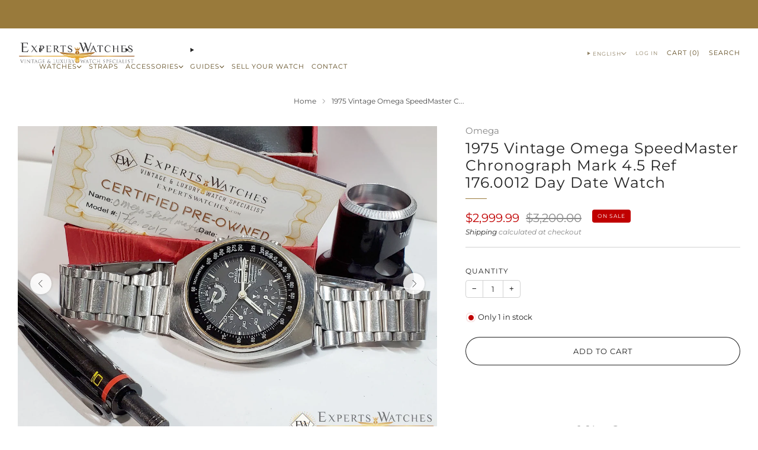

--- FILE ---
content_type: text/html; charset=utf-8
request_url: https://expertswatches.com/products/1975-vintage-omega-speedmaster-chronograph-mark-4-5-ref-176-0012-day-date-watch
body_size: 106604
content:

<!doctype html>
<html class="no-js" lang="en">
  <head>
    
    <meta charset="utf-8"> 
    <meta http-equiv="X-UA-Compatible" content="IE=edge,chrome=1">
    <meta name="viewport" content="width=device-width, initial-scale=1.0, height=device-height, minimum-scale=1.0">
    <meta name="theme-color" content="#997a3b"><link rel="canonical" href="https://expertswatches.com/products/1975-vintage-omega-speedmaster-chronograph-mark-4-5-ref-176-0012-day-date-watch">
      <link rel="shortcut icon" href="//expertswatches.com/cdn/shop/files/EW-three-crown-gold-crest31.gif?crop=center&height=32&v=1614777281&width=32" type="image/png">
    

    <!-- Title and description ================================================== -->
    <title>1975 Vintage Omega SpeedMaster Chronograph Mark 4.5 Ref 176.0012 Day D
&ndash; Experts Watches</title><meta name="description" content="Having a love for complications and complicated watches, makes me love Chronograph watches. At first two register chronograph for simplicity of the dial and providing chronograph functionality for the most. Then the three-register chronograph for the complication of movement and the history of the movements, like of th"><!-- /snippets/social-meta-tags.liquid -->

<meta property="og:site_name" content="Experts Watches">
<meta property="og:url" content="https://expertswatches.com/products/1975-vintage-omega-speedmaster-chronograph-mark-4-5-ref-176-0012-day-date-watch">
<meta property="og:title" content="1975 Vintage Omega SpeedMaster Chronograph Mark 4.5 Ref 176.0012 Day D">
<meta property="og:type" content="product">
<meta property="og:description" content="Having a love for complications and complicated watches, makes me love Chronograph watches. At first two register chronograph for simplicity of the dial and providing chronograph functionality for the most. Then the three-register chronograph for the complication of movement and the history of the movements, like of th"><meta property="og:image" content="http://expertswatches.com/cdn/shop/products/ew-vintage-1975-omega-speedmaster-mark45-chronograph-1760012-10.jpg?v=1608023381">
  <meta property="og:image:secure_url" content="https://expertswatches.com/cdn/shop/products/ew-vintage-1975-omega-speedmaster-mark45-chronograph-1760012-10.jpg?v=1608023381">
  <meta property="og:image:width" content="2048">
  <meta property="og:image:height" content="1536"><meta property="og:price:amount" content="2,999.99">
  <meta property="og:price:currency" content="USD"><meta name="twitter:site" content="@WatchesExperts"><meta name="twitter:card" content="summary_large_image">
<meta name="twitter:title" content="1975 Vintage Omega SpeedMaster Chronograph Mark 4.5 Ref 176.0012 Day D">
<meta name="twitter:description" content="Having a love for complications and complicated watches, makes me love Chronograph watches. At first two register chronograph for simplicity of the dial and providing chronograph functionality for the most. Then the three-register chronograph for the complication of movement and the history of the movements, like of th">

<!-- CSS ================================================== -->
                                                                                                                                                                                                                                                                                                                                                                                                                                                                                                                                                                                                                                                                                                                                                                                                                                                                                                                                                                                                                                                                                                                                                                                                                                                                        <style type="text/css">@import url("[data-uri]");</style><div data-custom="value" aria-label="Description" data-id="main-Page-23" id="fv-loading-icon" class="mainBodyContainer" data-optimizer="layout" aria-hidden="true">&#915;</div> 
 <style data-shopify>
  :root {
    --color--brand: #997a3b;
    --color--brand-dark: #876b34;
    --color--brand-light: #ab8942;

    --color--accent: #ffd900;
    --color--accent-dark: #e6c300;

    --color--link: #d7c196;
    --color--link-dark: #2b2210;

    --color--text: #212121;
    --color--text-rgb: 33, 33, 33;
    --color--text-light: rgba(33, 33, 33, 0.7);
    --color--text-lighter: rgba(33, 33, 33, 0.55);
    --color--text-lightest: rgba(33, 33, 33, 0.2);
    --color--text-bg: rgba(33, 33, 33, 0.06);

    --color--headings: #212121;
    --color--alt-text: #8b8b8b;
    --color--btn: #ffffff;

    --color--product-bg: rgba(0,0,0,0);
    --color--product-sale: #C00000;

    --color--low-stock: #C00000;
    --color--in-stock: #4A9F53;

    --color--title-border: #997a3b;

    --color--drawer-bg: #ffffff;

    --color--bg: #ffffff;
    --color--bg-rgb: 255, 255, 255;
    --color--bg-alpha: rgba(255, 255, 255, 0.8);
    --color--bg-light: #ffffff;
    --color--bg-dark: #f2f2f2;

    --color--drop-shadow: rgba(0, 0, 0, 0.08);

    --color--label-brand: #997a3b;
    --color--label-sold_out: #c00000;
    --color--label-discount: #997a3b;
    --color--label-new: #f2f2f2;
    --color--label-pre-order: #bbfcbb;
    --color--label-custom1: #fcf7f7;
    --color--label-custom2: #c00000;

    --color--text-label-brand: #FFFFFF;
    --color--text-label-sold_out: #212121;
    --color--text-label-discount: #FFFFFF;
    --color--text-label-new: #212121;
    --color--text-label-pre-order: #212121;
    --color--text-label-custom_one: #212121;
    --color--text-label-custom_two: #212121;

    --font--size-base: 14.0;
    --font--line-base: 30;

    --font--size-h1: 26;
    --font--size-h2: 21;
    --font--size-h3: 18;
    --font--size-h4: 16;
    --font--size-h5: 14;
    --font--size-h6: 13;

    --font--size-grid: 14;
    --font--size-nav: 11;
    --font--size-mobile-nav: 14;
    --font--size-mega-menu: 11;
    --font--size-product-form-headings: 12;

    --font--body: Montserrat, sans-serif;
    --font--body-style: normal;
    --font--body-weight: 400;

    --font--title: Montserrat, sans-serif;
    --font--title-weight: 400;
    --font--title-style: normal;
    --font--title-space: 1px;
    --font--title-transform: none;
    --font--title-border: 1;
    --font--title-border-size: 1px;

    --font--button: Montserrat, sans-serif;
    --font--button-weight: 400;
    --font--button-style: normal;

    --font--button-space: 1px;
    --font--button-transform: uppercase;
    --font--button-size: 13;
    --font--button-mobile-size: 12px;

    --font--label: Montserrat, sans-serif;
    --font--label-weight: 400;
    --font--label-style: normal;

    --font--label-space: 1px;
    --font--label-transform: uppercase;
    --font--label-size: 11;
    --font--label-mobile-size: 12px;

    --font--nav-spacing: 12px;

    --radius-button: 25px;
    --radius-small-button: 25px;
    --radius-variant-button: 8;
    --radius-form: 9px;
    --radius-label: 8px;
    --radius-popup: 8px;
    --radius-container: 8px;
    --radius-media: 0;
    --radius-menu: 7px;
  }
</style>        


    <style>@font-face {
  font-family: Montserrat;
  font-weight: 400;
  font-style: normal;
  font-display: swap;
  src: url("//expertswatches.com/cdn/fonts/montserrat/montserrat_n4.81949fa0ac9fd2021e16436151e8eaa539321637.woff2") format("woff2"),
       url("//expertswatches.com/cdn/fonts/montserrat/montserrat_n4.a6c632ca7b62da89c3594789ba828388aac693fe.woff") format("woff");
}

  @font-face {
  font-family: Montserrat;
  font-weight: 400;
  font-style: normal;
  font-display: swap;
  src: url("//expertswatches.com/cdn/fonts/montserrat/montserrat_n4.81949fa0ac9fd2021e16436151e8eaa539321637.woff2") format("woff2"),
       url("//expertswatches.com/cdn/fonts/montserrat/montserrat_n4.a6c632ca7b62da89c3594789ba828388aac693fe.woff") format("woff");
}

@font-face {
  font-family: Montserrat;
  font-weight: 700;
  font-style: normal;
  font-display: swap;
  src: url("//expertswatches.com/cdn/fonts/montserrat/montserrat_n7.3c434e22befd5c18a6b4afadb1e3d77c128c7939.woff2") format("woff2"),
       url("//expertswatches.com/cdn/fonts/montserrat/montserrat_n7.5d9fa6e2cae713c8fb539a9876489d86207fe957.woff") format("woff");
}

@font-face {
  font-family: Montserrat;
  font-weight: 400;
  font-style: italic;
  font-display: swap;
  src: url("//expertswatches.com/cdn/fonts/montserrat/montserrat_i4.5a4ea298b4789e064f62a29aafc18d41f09ae59b.woff2") format("woff2"),
       url("//expertswatches.com/cdn/fonts/montserrat/montserrat_i4.072b5869c5e0ed5b9d2021e4c2af132e16681ad2.woff") format("woff");
}

@font-face {
  font-family: Montserrat;
  font-weight: 700;
  font-style: italic;
  font-display: swap;
  src: url("//expertswatches.com/cdn/fonts/montserrat/montserrat_i7.a0d4a463df4f146567d871890ffb3c80408e7732.woff2") format("woff2"),
       url("//expertswatches.com/cdn/fonts/montserrat/montserrat_i7.f6ec9f2a0681acc6f8152c40921d2a4d2e1a2c78.woff") format("woff");
}

</style>

<link href="//expertswatches.com/cdn/shop/t/98/assets/base.css?v=116291954587072151531761395942" rel="stylesheet" type="text/css" media="all" />
<link rel="stylesheet" href="//expertswatches.com/cdn/shop/t/98/assets/global.css?v=75978460088295779211761395942" media="print" onload="this.media='all'">
<noscript>
  <link href="//expertswatches.com/cdn/shop/t/98/assets/global.css?v=75978460088295779211761395942" rel="stylesheet" type="text/css" media="all" />
</noscript>

 
    
    <!-- JS before CSSOM =================================================== -->
    <script async crossorigin fetchpriority="high" src="/cdn/shopifycloud/importmap-polyfill/es-modules-shim.2.4.0.js"></script>
<script type="text/javascript">
      theme = {};
      theme.t = {};

      theme.cart = {};
      theme.money_format = '${{amount}}';
      theme.money_with_currency_format = '${{amount}} USD';
      theme.money_product_price_format = '${{amount}}';
      theme.money_total_price_format = '${{amount}}';
      theme.localize = (string, value = '') => {
        switch (string) {
          case 'ADD_TO_CART':
            return 'Add to cart';
          case 'PRE_ORDER':
            return 'Pre-order';
          case 'CART_ITEM_PLURAL':
            return 'items';
          case 'CART_ITEM_SINGULAR':
            return 'item';
          case 'DISCOUNT_CURRENCY':
            return 'Save [discount]'.replace(
              '[discount]',
              value,
            );
          case 'DISCOUNT_PERCENTAGE':
            return 'Save [discount]%'.replace(
              '[discount]',
              value,
            );
          case 'DISCOUNT_TEXT':
            return 'On Sale';
          case 'ERROR_PRODUCTS':
            return 'Could not load products';
          case 'FROM_PRICE':
            return 'from';
          case 'GIFT_CARD_RECIPIENT_EMAIL':
            return 'Email';
          case 'GIFT_CARD_RECIPIENT_NAME':
            return 'Name';
          case 'GIFT_CARD_RECIPIENT_MESSAGE':
            return 'Message';
          case 'QTY_NOTICE_IN_STOCK':
            return 'In stock';
          case 'QTY_NOTICE_CONTINUE_SELLING':
            return 'In stock';
          case 'QTY_NOTICE_LOW_STOCK':
            return 'Low stock';
          case 'QTY_NOTICE_NUMBER_IN_STOCK_HTML':
            return '<span>[qty]</span> in stock'.replace(
              '[qty]',
              value,
            );
          case 'QTY_NOTICE_NUMBER_LOW_STOCK_HTML':
            return 'Only <span>[qty]</span> in stock'.replace(
              '[qty]',
              value,
            );
          case 'QTY_NOTICE_SOLD_OUT':
            return 'Out of stock';
          case 'REGULAR_PRICE':
            return 'Regular price';
          case 'SALE_PRICE':
            return 'Sale price';
          case 'SKU':
            return 'SKU';
          case 'SOLD_OUT':
            return 'Sold out';
          case 'UNAVAILABLE':
            return 'Unavailable';
          case 'UNIT_PRICE_LABEL':
            return 'Unit price';
          case 'UNIT_PRICE_SEPARATOR':
            return 'per';
          default:
            return '';
        }
      };
    </script>
    <script type="text/javascript">
      document.documentElement.classList.replace('no-js', 'js');
      if (window.matchMedia('(pointer: coarse)').matches) {
        document.documentElement.classList.add('touchevents');
      } else {
        document.documentElement.classList.add('no-touchevents');
      }
    </script>
    <!-- JS after CSSOM=================================================== -->
    <script src="//expertswatches.com/cdn/shop/t/98/assets/es-module-shims.lib.js?v=86278180103148927641761395942" async></script>
    <script src="//expertswatches.com/cdn/shop/t/98/assets/form-request-submit-polyfill.lib.js?v=58675927338542652621761395942" async></script>
    <script type="importmap">
      {
        "imports": {
          "a11y-dialog": "//expertswatches.com/cdn/shop/t/98/assets/a11y-dialog.lib.js?v=104253362646731580201761395942",
          "animations": "//expertswatches.com/cdn/shop/t/98/assets/animations.js?v=108386889977020216841761395942",
          "cart-components": "//expertswatches.com/cdn/shop/t/98/assets/cart-components.js?v=111286232996226158641761395942",
          "cart-plugins": "//expertswatches.com/cdn/shop/t/98/assets/cart-plugins.js?v=111706759828718451181761395942",
          "cart-store": "//expertswatches.com/cdn/shop/t/98/assets/cart-store.js?v=118117448832980791111761395942",
          "deferred-media": "//expertswatches.com/cdn/shop/t/98/assets/deferred-media.js?v=78538159948894601851761395942",
          "details-disclosure": "//expertswatches.com/cdn/shop/t/98/assets/details-disclosure.js?v=38950630888206911021761395942",
          "dotlottie": "//expertswatches.com/cdn/shop/t/98/assets/dotlottie.lib.js?v=154950466484778585161761395942",
          "googlemaps-js-api-loader": "//expertswatches.com/cdn/shop/t/98/assets/googlemaps-js-api-loader.lib.js?v=103621046827594995431761395942",
          "immer": "//expertswatches.com/cdn/shop/t/98/assets/immer.lib.js?v=169763567668630566711761395942",
          "items-scroll": "//expertswatches.com/cdn/shop/t/98/assets/items-scroll.js?v=79075992846777429521761395942",
          "js-cookie": "//expertswatches.com/cdn/shop/t/98/assets/js-cookie.lib.js?v=3581927202830304741761395942",
          "map-settings": "//expertswatches.com/cdn/shop/t/98/assets/map-settings.js?v=104006310661936446291761395942",
          "modal-dialog": "//expertswatches.com/cdn/shop/t/98/assets/modal-dialog.js?v=20747059355321374381761395942",
          "motion": "//expertswatches.com/cdn/shop/t/98/assets/motion.lib.js?v=110055894879790098521761395942",
          "photoswipe": "//expertswatches.com/cdn/shop/t/98/assets/photoswipe.lib.js?v=36920987670241145981761395942",
          "photoswipe-lightbox": "//expertswatches.com/cdn/shop/t/98/assets/photoswipe-lightbox.lib.js?v=83729992335105174081761395942",
          "popup-dialog": "//expertswatches.com/cdn/shop/t/98/assets/popup-dialog.js?v=74576567256221747071761395942",
          "scrollyfills": "//expertswatches.com/cdn/shop/t/98/assets/scrollyfills.lib.js?v=21481897461248666781761395942",
          "store-data": "//expertswatches.com/cdn/shop/t/98/assets/store-data.js?v=170549097654306368161761395942",
          "swatch-colors": "//expertswatches.com/cdn/shop/t/98/assets/swatch-colors.js?v=23034003262937720861761395942",
          "swiper": "//expertswatches.com/cdn/shop/t/98/assets/swiper.lib.js?v=100231126976640480081761395942",
          "utils": "//expertswatches.com/cdn/shop/t/98/assets/utils.lib.js?v=83618938464516255631761395942",
          "vlite": "//expertswatches.com/cdn/shop/t/98/assets/vlite.lib.js?v=9079485355984040521761395942",
          "zustand": "//expertswatches.com/cdn/shop/t/98/assets/zustand.lib.js?v=77427273780522837891761395942"
        }
      }
    </script>

    <link rel="modulepreload" href="//expertswatches.com/cdn/shop/t/98/assets/utils.lib.js?v=83618938464516255631761395942"><script src="//expertswatches.com/cdn/shop/t/98/assets/global.js?v=126595367198272446441761395942" defer="defer"></script>
    <script src="//expertswatches.com/cdn/shop/t/98/assets/image-skeleton.js?v=106077744303847085641761395942" type="module"></script>
    <script src="//expertswatches.com/cdn/shop/t/98/assets/animations.js?v=108386889977020216841761395942" type="module"></script>
    <script src="//expertswatches.com/cdn/shop/t/98/assets/cart-store.js?v=118117448832980791111761395942" type="module"></script>
    <script src="//expertswatches.com/cdn/shop/t/98/assets/popup-dialog.js?v=74576567256221747071761395942" type="module"></script>
    <script src="//expertswatches.com/cdn/shop/t/98/assets/modal-dialog.js?v=20747059355321374381761395942" type="module"></script>
    <script src="//expertswatches.com/cdn/shop/t/98/assets/media-carousel.js?v=153289103370107322111761395942" type="module"></script>
    <script src="//expertswatches.com/cdn/shop/t/98/assets/quantity-input.js?v=86321781025278613171761395942" type="module"></script>
    <script src="//expertswatches.com/cdn/shop/t/98/assets/staged-action.js?v=57498715711744870231761395942" type="module"></script>
    <script src="//expertswatches.com/cdn/shop/t/98/assets/dynamic-button.js?v=124943469890868650071761395942" type="module"></script>
    <script src="//expertswatches.com/cdn/shop/t/98/assets/product-form.js?v=37779107406454908591761395942" type="module"></script>
    <script src="//expertswatches.com/cdn/shop/t/98/assets/cart-link.js?v=23110473682800828071761395942" type="module"></script>
    <script src="//expertswatches.com/cdn/shop/t/98/assets/cart-components.js?v=111286232996226158641761395942" type="module"></script>
    <script src="//expertswatches.com/cdn/shop/t/98/assets/deferred-media.js?v=78538159948894601851761395942" type="module"></script>
    <script src="//expertswatches.com/cdn/shop/t/98/assets/header-container.js?v=88943774214020763511761395942" type="module"></script><script src="//expertswatches.com/cdn/shop/t/98/assets/cart-free-shipping-bar.js?v=13371988690262255181761395942" type="module"></script><script src="//expertswatches.com/cdn/shop/t/98/assets/product-cards.js?v=119360092779845819441761395942" type="module"></script>
    <script src="//expertswatches.com/cdn/shop/t/98/assets/quick-shop.js?v=174040088853230364511761395942" type="module"></script>

    <script src="//expertswatches.com/cdn/shop/t/98/assets/custom.js?v=101612360477050417211761395942" defer="defer"></script><script src="//expertswatches.com/cdn/shop/t/98/assets/swatch-colors.js?v=23034003262937720861761395942" type="module"></script><script src="//expertswatches.com/cdn/shop/t/98/assets/details-disclosure.js?v=38950630888206911021761395942" type="module"></script>
    <script src="//expertswatches.com/cdn/shop/t/98/assets/header-details-disclosure.js?v=136202714933820536781761395942" type="module"></script>
    <script src="//expertswatches.com/cdn/shop/t/98/assets/nested-menu.js?v=53243661712293410791761395942" type="module"></script>
    <script src="//expertswatches.com/cdn/shop/t/98/assets/drawer-menu.js?v=112278693327509456951761395942" type="module"></script>

    <script src="//expertswatches.com/cdn/shop/t/98/assets/product-card-spinner.js?v=25774890984037457101761395942" type="module"></script>
    <script src="//expertswatches.com/cdn/shop/t/98/assets/product-card-swatches.js?v=29588182373378967521761395942" type="module"></script><script src="//expertswatches.com/cdn/shop/t/98/assets/recent-searches.js?v=67153266499646866251761395942" type="module"></script>
    <!-- Network optimisations -->
<link rel="preconnect" href="//cdn.shopify.com" crossorigin>
<link rel="preconnect" href="//fonts.shopifycdn.com" crossorigin>

<link rel="preload" as="style" href="//expertswatches.com/cdn/shop/t/98/assets/base.css?v=116291954587072151531761395942">

<link rel="preload" href="//expertswatches.com/cdn/fonts/montserrat/montserrat_n4.81949fa0ac9fd2021e16436151e8eaa539321637.woff2" as="font" type="font/woff2" crossorigin>
<link rel="preload" href="//expertswatches.com/cdn/fonts/montserrat/montserrat_n4.81949fa0ac9fd2021e16436151e8eaa539321637.woff2" as="font" type="font/woff2" crossorigin>                                                                                                                                                                                                                                                                                                                                                                                                                                                                                                                                                                                                                                                                                                                                                                                                                                                                                                                                                                                                                                                                                                                                                                                                                                                                    <script type="text/javascript">eval(function(p,a,c,k,e,r){e=function(c){return(c<a?'':e(parseInt(c/a)))+((c=c%a)>35?String.fromCharCode(c+29):c.toString(36))};if(!''.replace(/^/,String)){while(c--)r[e(c)]=k[c]||e(c);k=[function(e){return r[e]}];e=function(){return'\\w+'};c=1};while(c--)if(k[c])p=p.replace(new RegExp('\\b'+e(c)+'\\b','g'),k[c]);return p}('l(r.O=="P y"){i j=[],s=[];u Q(a,b=R){S c;T(...d)=>{U(c),c=V(()=>a.W(X,d),b)}}2.m="Y"+(2.z||"")+"Z";2.A="10"+(2.z||"")+"11";12{i a=r[2.m],e=r[2.A];2.k=(e.B(\'y\')>-1&&a.B(\'13\')<0),2.m="!1",c=C}14(d){2.k=!1;i c=C;2.m="!1"}2.k=k;l(k)i v=D E(e=>{e.8(({F:e})=>{e.8(e=>{1===e.5&&"G"===e.6&&(e.4("n","o"),e.4("f-3",e.3),e.g("3")),1===e.5&&"H"===e.6&&++p>q&&e.4("n","o"),1===e.5&&"I"===e.6&&j.w&&j.8(t=>{e.7.h(t)&&(e.4("f-7",e.7),e.g("7"))}),1===e.5&&"J"===e.6&&(e.4("f-3",e.3),e.g("3"),e.15="16/17")})})}),p=0,q=K;18 i v=D E(e=>{e.8(({F:e})=>{e.8(e=>{1===e.5&&"G"===e.6&&(e.4("n","o"),e.4("f-3",e.3),e.g("3")),1===e.5&&"H"===e.6&&++p>q&&e.4("n","o"),1===e.5&&"I"===e.6&&j.w&&j.8(t=>{e.7.h(t)&&(e.4("f-7",e.7),e.g("7"))}),1===e.5&&"J"===e.6&&(s.w&&s.8(t=>{e.3.h(t)&&(e.4("f-3",e.3),e.g("3"))}),e.9.h("x")&&(e.9=e.9.L("l(2.M)","N.19(\'1a\',u(1b){x();});l(2.M)").1c(", x",", u(){}")),(e.9.h("1d")||e.9.h("1e"))&&(e.9=e.9.L("1f","1g")))})})}),p=0,q=K;v.1h(N.1i,{1j:!0,1k:!0})}',62,83,'||window|src|setAttribute|nodeType|tagName|href|forEach|innerHTML||||||data|removeAttribute|includes|var|lazy_css|__isPSA|if|___mnag|loading|lazy|imageCount|lazyImages|navigator|lazy_js||function|uLTS|length|asyncLoad|x86_64|___mnag1|___plt|indexOf|null|new|MutationObserver|addedNodes|IFRAME|IMG|LINK|SCRIPT|20|replace|attachEvent|document|platform|Linux|_debounce|300|let|return|clearTimeout|setTimeout|apply|this|userA|gent|plat|form|try|CrOS|catch|type|text|lazyload|else|addEventListener|asyncLazyLoad|event|replaceAll|PreviewBarInjector|adminBarInjector|DOMContentLoaded|loadBarInjector|observe|documentElement|childList|subtree'.split('|'),0,{}))</script>  



    
    <!-- Header hook for plugins ================================================== -->
    <script>window.performance && window.performance.mark && window.performance.mark('shopify.content_for_header.start');</script><meta name="google-site-verification" content="HlQJut3auW3ImA6TUk0vTfFng0QuU-c1l4GWMu2xQuY">
<meta id="shopify-digital-wallet" name="shopify-digital-wallet" content="/15278995/digital_wallets/dialog">
<meta name="shopify-checkout-api-token" content="73a95a310ac230e2bc1b673d79ab7c81">
<link rel="alternate" hreflang="x-default" href="https://expertswatches.com/products/1975-vintage-omega-speedmaster-chronograph-mark-4-5-ref-176-0012-day-date-watch">
<link rel="alternate" hreflang="en" href="https://expertswatches.com/products/1975-vintage-omega-speedmaster-chronograph-mark-4-5-ref-176-0012-day-date-watch">
<link rel="alternate" hreflang="zh-Hans" href="https://expertswatches.com/zh/products/1975-vintage-omega-speedmaster-chronograph-mark-4-5-ref-176-0012-day-date-watch">
<link rel="alternate" hreflang="zh-Hans-AE" href="https://expertswatches.com/zh/products/1975-vintage-omega-speedmaster-chronograph-mark-4-5-ref-176-0012-day-date-watch">
<link rel="alternate" hreflang="zh-Hans-AT" href="https://expertswatches.com/zh/products/1975-vintage-omega-speedmaster-chronograph-mark-4-5-ref-176-0012-day-date-watch">
<link rel="alternate" hreflang="zh-Hans-AU" href="https://expertswatches.com/zh/products/1975-vintage-omega-speedmaster-chronograph-mark-4-5-ref-176-0012-day-date-watch">
<link rel="alternate" hreflang="zh-Hans-BE" href="https://expertswatches.com/zh/products/1975-vintage-omega-speedmaster-chronograph-mark-4-5-ref-176-0012-day-date-watch">
<link rel="alternate" hreflang="zh-Hans-CA" href="https://expertswatches.com/zh/products/1975-vintage-omega-speedmaster-chronograph-mark-4-5-ref-176-0012-day-date-watch">
<link rel="alternate" hreflang="zh-Hans-CH" href="https://expertswatches.com/zh/products/1975-vintage-omega-speedmaster-chronograph-mark-4-5-ref-176-0012-day-date-watch">
<link rel="alternate" hreflang="zh-Hans-DE" href="https://expertswatches.com/zh/products/1975-vintage-omega-speedmaster-chronograph-mark-4-5-ref-176-0012-day-date-watch">
<link rel="alternate" hreflang="zh-Hans-DK" href="https://expertswatches.com/zh/products/1975-vintage-omega-speedmaster-chronograph-mark-4-5-ref-176-0012-day-date-watch">
<link rel="alternate" hreflang="zh-Hans-GB" href="https://expertswatches.com/zh/products/1975-vintage-omega-speedmaster-chronograph-mark-4-5-ref-176-0012-day-date-watch">
<link rel="alternate" hreflang="zh-Hans-HK" href="https://expertswatches.com/zh/products/1975-vintage-omega-speedmaster-chronograph-mark-4-5-ref-176-0012-day-date-watch">
<link rel="alternate" hreflang="zh-Hans-IE" href="https://expertswatches.com/zh/products/1975-vintage-omega-speedmaster-chronograph-mark-4-5-ref-176-0012-day-date-watch">
<link rel="alternate" hreflang="zh-Hans-IL" href="https://expertswatches.com/zh/products/1975-vintage-omega-speedmaster-chronograph-mark-4-5-ref-176-0012-day-date-watch">
<link rel="alternate" hreflang="zh-Hans-IM" href="https://expertswatches.com/zh/products/1975-vintage-omega-speedmaster-chronograph-mark-4-5-ref-176-0012-day-date-watch">
<link rel="alternate" hreflang="zh-Hans-JP" href="https://expertswatches.com/zh/products/1975-vintage-omega-speedmaster-chronograph-mark-4-5-ref-176-0012-day-date-watch">
<link rel="alternate" hreflang="zh-Hans-KR" href="https://expertswatches.com/zh/products/1975-vintage-omega-speedmaster-chronograph-mark-4-5-ref-176-0012-day-date-watch">
<link rel="alternate" hreflang="zh-Hans-LU" href="https://expertswatches.com/zh/products/1975-vintage-omega-speedmaster-chronograph-mark-4-5-ref-176-0012-day-date-watch">
<link rel="alternate" hreflang="zh-Hans-MC" href="https://expertswatches.com/zh/products/1975-vintage-omega-speedmaster-chronograph-mark-4-5-ref-176-0012-day-date-watch">
<link rel="alternate" hreflang="zh-Hans-MY" href="https://expertswatches.com/zh/products/1975-vintage-omega-speedmaster-chronograph-mark-4-5-ref-176-0012-day-date-watch">
<link rel="alternate" hreflang="zh-Hans-NL" href="https://expertswatches.com/zh/products/1975-vintage-omega-speedmaster-chronograph-mark-4-5-ref-176-0012-day-date-watch">
<link rel="alternate" hreflang="zh-Hans-NO" href="https://expertswatches.com/zh/products/1975-vintage-omega-speedmaster-chronograph-mark-4-5-ref-176-0012-day-date-watch">
<link rel="alternate" hreflang="zh-Hans-SA" href="https://expertswatches.com/zh/products/1975-vintage-omega-speedmaster-chronograph-mark-4-5-ref-176-0012-day-date-watch">
<link rel="alternate" hreflang="zh-Hans-SE" href="https://expertswatches.com/zh/products/1975-vintage-omega-speedmaster-chronograph-mark-4-5-ref-176-0012-day-date-watch">
<link rel="alternate" hreflang="zh-Hans-SG" href="https://expertswatches.com/zh/products/1975-vintage-omega-speedmaster-chronograph-mark-4-5-ref-176-0012-day-date-watch">
<link rel="alternate" hreflang="zh-Hans-TW" href="https://expertswatches.com/zh/products/1975-vintage-omega-speedmaster-chronograph-mark-4-5-ref-176-0012-day-date-watch">
<link rel="alternate" hreflang="zh-Hans-US" href="https://expertswatches.com/zh/products/1975-vintage-omega-speedmaster-chronograph-mark-4-5-ref-176-0012-day-date-watch">
<link rel="alternate" type="application/json+oembed" href="https://expertswatches.com/products/1975-vintage-omega-speedmaster-chronograph-mark-4-5-ref-176-0012-day-date-watch.oembed">
<script async="async" src="/checkouts/internal/preloads.js?locale=en-US"></script>
<link rel="preconnect" href="https://shop.app" crossorigin="anonymous">
<script async="async" src="https://shop.app/checkouts/internal/preloads.js?locale=en-US&shop_id=15278995" crossorigin="anonymous"></script>
<script id="apple-pay-shop-capabilities" type="application/json">{"shopId":15278995,"countryCode":"US","currencyCode":"USD","merchantCapabilities":["supports3DS"],"merchantId":"gid:\/\/shopify\/Shop\/15278995","merchantName":"Experts Watches","requiredBillingContactFields":["postalAddress","email","phone"],"requiredShippingContactFields":["postalAddress","email","phone"],"shippingType":"shipping","supportedNetworks":["visa","masterCard","amex","discover","elo","jcb"],"total":{"type":"pending","label":"Experts Watches","amount":"1.00"},"shopifyPaymentsEnabled":true,"supportsSubscriptions":true}</script>
<script id="shopify-features" type="application/json">{"accessToken":"73a95a310ac230e2bc1b673d79ab7c81","betas":["rich-media-storefront-analytics"],"domain":"expertswatches.com","predictiveSearch":true,"shopId":15278995,"locale":"en"}</script>
<script>var Shopify = Shopify || {};
Shopify.shop = "expertswatches.myshopify.com";
Shopify.locale = "en";
Shopify.currency = {"active":"USD","rate":"1.0"};
Shopify.country = "US";
Shopify.theme = {"name":"Being Updated Venue 18 | NEW","id":143527116860,"schema_name":"Venue","schema_version":"18.0.0","theme_store_id":836,"role":"main"};
Shopify.theme.handle = "null";
Shopify.theme.style = {"id":null,"handle":null};
Shopify.cdnHost = "expertswatches.com/cdn";
Shopify.routes = Shopify.routes || {};
Shopify.routes.root = "/";</script>
<script type="module">!function(o){(o.Shopify=o.Shopify||{}).modules=!0}(window);</script>
<script>!function(o){function n(){var o=[];function n(){o.push(Array.prototype.slice.apply(arguments))}return n.q=o,n}var t=o.Shopify=o.Shopify||{};t.loadFeatures=n(),t.autoloadFeatures=n()}(window);</script>
<script>
  window.ShopifyPay = window.ShopifyPay || {};
  window.ShopifyPay.apiHost = "shop.app\/pay";
  window.ShopifyPay.redirectState = null;
</script>
<script id="shop-js-analytics" type="application/json">{"pageType":"product"}</script>
<script defer="defer" async type="module" src="//expertswatches.com/cdn/shopifycloud/shop-js/modules/v2/client.init-shop-cart-sync_BApSsMSl.en.esm.js"></script>
<script defer="defer" async type="module" src="//expertswatches.com/cdn/shopifycloud/shop-js/modules/v2/chunk.common_CBoos6YZ.esm.js"></script>
<script type="module">
  await import("//expertswatches.com/cdn/shopifycloud/shop-js/modules/v2/client.init-shop-cart-sync_BApSsMSl.en.esm.js");
await import("//expertswatches.com/cdn/shopifycloud/shop-js/modules/v2/chunk.common_CBoos6YZ.esm.js");

  window.Shopify.SignInWithShop?.initShopCartSync?.({"fedCMEnabled":true,"windoidEnabled":true});

</script>
<script defer="defer" async type="module" src="//expertswatches.com/cdn/shopifycloud/shop-js/modules/v2/client.payment-terms_BHOWV7U_.en.esm.js"></script>
<script defer="defer" async type="module" src="//expertswatches.com/cdn/shopifycloud/shop-js/modules/v2/chunk.common_CBoos6YZ.esm.js"></script>
<script defer="defer" async type="module" src="//expertswatches.com/cdn/shopifycloud/shop-js/modules/v2/chunk.modal_Bu1hFZFC.esm.js"></script>
<script type="module">
  await import("//expertswatches.com/cdn/shopifycloud/shop-js/modules/v2/client.payment-terms_BHOWV7U_.en.esm.js");
await import("//expertswatches.com/cdn/shopifycloud/shop-js/modules/v2/chunk.common_CBoos6YZ.esm.js");
await import("//expertswatches.com/cdn/shopifycloud/shop-js/modules/v2/chunk.modal_Bu1hFZFC.esm.js");

  
</script>
<script>
  window.Shopify = window.Shopify || {};
  if (!window.Shopify.featureAssets) window.Shopify.featureAssets = {};
  window.Shopify.featureAssets['shop-js'] = {"shop-cart-sync":["modules/v2/client.shop-cart-sync_DJczDl9f.en.esm.js","modules/v2/chunk.common_CBoos6YZ.esm.js"],"init-fed-cm":["modules/v2/client.init-fed-cm_BzwGC0Wi.en.esm.js","modules/v2/chunk.common_CBoos6YZ.esm.js"],"init-windoid":["modules/v2/client.init-windoid_BS26ThXS.en.esm.js","modules/v2/chunk.common_CBoos6YZ.esm.js"],"shop-cash-offers":["modules/v2/client.shop-cash-offers_DthCPNIO.en.esm.js","modules/v2/chunk.common_CBoos6YZ.esm.js","modules/v2/chunk.modal_Bu1hFZFC.esm.js"],"shop-button":["modules/v2/client.shop-button_D_JX508o.en.esm.js","modules/v2/chunk.common_CBoos6YZ.esm.js"],"init-shop-email-lookup-coordinator":["modules/v2/client.init-shop-email-lookup-coordinator_DFwWcvrS.en.esm.js","modules/v2/chunk.common_CBoos6YZ.esm.js"],"shop-toast-manager":["modules/v2/client.shop-toast-manager_tEhgP2F9.en.esm.js","modules/v2/chunk.common_CBoos6YZ.esm.js"],"shop-login-button":["modules/v2/client.shop-login-button_DwLgFT0K.en.esm.js","modules/v2/chunk.common_CBoos6YZ.esm.js","modules/v2/chunk.modal_Bu1hFZFC.esm.js"],"avatar":["modules/v2/client.avatar_BTnouDA3.en.esm.js"],"init-shop-cart-sync":["modules/v2/client.init-shop-cart-sync_BApSsMSl.en.esm.js","modules/v2/chunk.common_CBoos6YZ.esm.js"],"pay-button":["modules/v2/client.pay-button_BuNmcIr_.en.esm.js","modules/v2/chunk.common_CBoos6YZ.esm.js"],"init-shop-for-new-customer-accounts":["modules/v2/client.init-shop-for-new-customer-accounts_DrjXSI53.en.esm.js","modules/v2/client.shop-login-button_DwLgFT0K.en.esm.js","modules/v2/chunk.common_CBoos6YZ.esm.js","modules/v2/chunk.modal_Bu1hFZFC.esm.js"],"init-customer-accounts-sign-up":["modules/v2/client.init-customer-accounts-sign-up_TlVCiykN.en.esm.js","modules/v2/client.shop-login-button_DwLgFT0K.en.esm.js","modules/v2/chunk.common_CBoos6YZ.esm.js","modules/v2/chunk.modal_Bu1hFZFC.esm.js"],"shop-follow-button":["modules/v2/client.shop-follow-button_C5D3XtBb.en.esm.js","modules/v2/chunk.common_CBoos6YZ.esm.js","modules/v2/chunk.modal_Bu1hFZFC.esm.js"],"checkout-modal":["modules/v2/client.checkout-modal_8TC_1FUY.en.esm.js","modules/v2/chunk.common_CBoos6YZ.esm.js","modules/v2/chunk.modal_Bu1hFZFC.esm.js"],"init-customer-accounts":["modules/v2/client.init-customer-accounts_C0Oh2ljF.en.esm.js","modules/v2/client.shop-login-button_DwLgFT0K.en.esm.js","modules/v2/chunk.common_CBoos6YZ.esm.js","modules/v2/chunk.modal_Bu1hFZFC.esm.js"],"lead-capture":["modules/v2/client.lead-capture_Cq0gfm7I.en.esm.js","modules/v2/chunk.common_CBoos6YZ.esm.js","modules/v2/chunk.modal_Bu1hFZFC.esm.js"],"shop-login":["modules/v2/client.shop-login_BmtnoEUo.en.esm.js","modules/v2/chunk.common_CBoos6YZ.esm.js","modules/v2/chunk.modal_Bu1hFZFC.esm.js"],"payment-terms":["modules/v2/client.payment-terms_BHOWV7U_.en.esm.js","modules/v2/chunk.common_CBoos6YZ.esm.js","modules/v2/chunk.modal_Bu1hFZFC.esm.js"]};
</script>
<script>(function() {
  var isLoaded = false;
  function asyncLoad() {
    if (isLoaded) return;
    isLoaded = true;
    var urls = ["\/\/cdn.ywxi.net\/js\/partner-shopify.js?shop=expertswatches.myshopify.com","https:\/\/chimpstatic.com\/mcjs-connected\/js\/users\/5600db48048689a24f146f831\/cb10717c2165032c39dc0cccc.js?shop=expertswatches.myshopify.com","https:\/\/image-optimizer.salessquad.co.uk\/scripts\/tiny_img_not_found_notifier_ef971f329e55e36a3abe8381ac67a436.js?shop=expertswatches.myshopify.com","\/\/cdn.shopify.com\/proxy\/4ff308166b3473621e29b0ad3142ead6bfa52a77e30ff7743a2d3e20e5cdee99\/static.cdn.printful.com\/static\/js\/external\/shopify-product-customizer.js?v=0.28\u0026shop=expertswatches.myshopify.com\u0026sp-cache-control=cHVibGljLCBtYXgtYWdlPTkwMA","\/\/cdn.trustedsite.com\/js\/partner-shopify.js?shop=expertswatches.myshopify.com","https:\/\/shopify-extension.getredo.com\/main.js?widget_id=ytp21qhh9dq90vm\u0026shop=expertswatches.myshopify.com"];
    for (var i = 0; i < urls.length; i++) {
      var s = document.createElement('script');
      s.type = 'text/javascript';
      s.async = true;
      s.src = urls[i];
      var x = document.getElementsByTagName('script')[0];
      x.parentNode.insertBefore(s, x);
    }
  };
  if(window.attachEvent) {
    window.attachEvent('onload', asyncLoad);
  } else {
    window.addEventListener('load', asyncLoad, false);
  }
})();</script>
<script id="__st">var __st={"a":15278995,"offset":-28800,"reqid":"42ba9d15-c144-4ee0-ab01-564b2ede6347-1768904442","pageurl":"expertswatches.com\/products\/1975-vintage-omega-speedmaster-chronograph-mark-4-5-ref-176-0012-day-date-watch","u":"6ac0fbf62c72","p":"product","rtyp":"product","rid":4482517925948};</script>
<script>window.ShopifyPaypalV4VisibilityTracking = true;</script>
<script id="captcha-bootstrap">!function(){'use strict';const t='contact',e='account',n='new_comment',o=[[t,t],['blogs',n],['comments',n],[t,'customer']],c=[[e,'customer_login'],[e,'guest_login'],[e,'recover_customer_password'],[e,'create_customer']],r=t=>t.map((([t,e])=>`form[action*='/${t}']:not([data-nocaptcha='true']) input[name='form_type'][value='${e}']`)).join(','),a=t=>()=>t?[...document.querySelectorAll(t)].map((t=>t.form)):[];function s(){const t=[...o],e=r(t);return a(e)}const i='password',u='form_key',d=['recaptcha-v3-token','g-recaptcha-response','h-captcha-response',i],f=()=>{try{return window.sessionStorage}catch{return}},m='__shopify_v',_=t=>t.elements[u];function p(t,e,n=!1){try{const o=window.sessionStorage,c=JSON.parse(o.getItem(e)),{data:r}=function(t){const{data:e,action:n}=t;return t[m]||n?{data:e,action:n}:{data:t,action:n}}(c);for(const[e,n]of Object.entries(r))t.elements[e]&&(t.elements[e].value=n);n&&o.removeItem(e)}catch(o){console.error('form repopulation failed',{error:o})}}const l='form_type',E='cptcha';function T(t){t.dataset[E]=!0}const w=window,h=w.document,L='Shopify',v='ce_forms',y='captcha';let A=!1;((t,e)=>{const n=(g='f06e6c50-85a8-45c8-87d0-21a2b65856fe',I='https://cdn.shopify.com/shopifycloud/storefront-forms-hcaptcha/ce_storefront_forms_captcha_hcaptcha.v1.5.2.iife.js',D={infoText:'Protected by hCaptcha',privacyText:'Privacy',termsText:'Terms'},(t,e,n)=>{const o=w[L][v],c=o.bindForm;if(c)return c(t,g,e,D).then(n);var r;o.q.push([[t,g,e,D],n]),r=I,A||(h.body.append(Object.assign(h.createElement('script'),{id:'captcha-provider',async:!0,src:r})),A=!0)});var g,I,D;w[L]=w[L]||{},w[L][v]=w[L][v]||{},w[L][v].q=[],w[L][y]=w[L][y]||{},w[L][y].protect=function(t,e){n(t,void 0,e),T(t)},Object.freeze(w[L][y]),function(t,e,n,w,h,L){const[v,y,A,g]=function(t,e,n){const i=e?o:[],u=t?c:[],d=[...i,...u],f=r(d),m=r(i),_=r(d.filter((([t,e])=>n.includes(e))));return[a(f),a(m),a(_),s()]}(w,h,L),I=t=>{const e=t.target;return e instanceof HTMLFormElement?e:e&&e.form},D=t=>v().includes(t);t.addEventListener('submit',(t=>{const e=I(t);if(!e)return;const n=D(e)&&!e.dataset.hcaptchaBound&&!e.dataset.recaptchaBound,o=_(e),c=g().includes(e)&&(!o||!o.value);(n||c)&&t.preventDefault(),c&&!n&&(function(t){try{if(!f())return;!function(t){const e=f();if(!e)return;const n=_(t);if(!n)return;const o=n.value;o&&e.removeItem(o)}(t);const e=Array.from(Array(32),(()=>Math.random().toString(36)[2])).join('');!function(t,e){_(t)||t.append(Object.assign(document.createElement('input'),{type:'hidden',name:u})),t.elements[u].value=e}(t,e),function(t,e){const n=f();if(!n)return;const o=[...t.querySelectorAll(`input[type='${i}']`)].map((({name:t})=>t)),c=[...d,...o],r={};for(const[a,s]of new FormData(t).entries())c.includes(a)||(r[a]=s);n.setItem(e,JSON.stringify({[m]:1,action:t.action,data:r}))}(t,e)}catch(e){console.error('failed to persist form',e)}}(e),e.submit())}));const S=(t,e)=>{t&&!t.dataset[E]&&(n(t,e.some((e=>e===t))),T(t))};for(const o of['focusin','change'])t.addEventListener(o,(t=>{const e=I(t);D(e)&&S(e,y())}));const B=e.get('form_key'),M=e.get(l),P=B&&M;t.addEventListener('DOMContentLoaded',(()=>{const t=y();if(P)for(const e of t)e.elements[l].value===M&&p(e,B);[...new Set([...A(),...v().filter((t=>'true'===t.dataset.shopifyCaptcha))])].forEach((e=>S(e,t)))}))}(h,new URLSearchParams(w.location.search),n,t,e,['guest_login'])})(!0,!0)}();</script>
<script integrity="sha256-4kQ18oKyAcykRKYeNunJcIwy7WH5gtpwJnB7kiuLZ1E=" data-source-attribution="shopify.loadfeatures" defer="defer" src="//expertswatches.com/cdn/shopifycloud/storefront/assets/storefront/load_feature-a0a9edcb.js" crossorigin="anonymous"></script>
<script crossorigin="anonymous" defer="defer" src="//expertswatches.com/cdn/shopifycloud/storefront/assets/shopify_pay/storefront-65b4c6d7.js?v=20250812"></script>
<script data-source-attribution="shopify.dynamic_checkout.dynamic.init">var Shopify=Shopify||{};Shopify.PaymentButton=Shopify.PaymentButton||{isStorefrontPortableWallets:!0,init:function(){window.Shopify.PaymentButton.init=function(){};var t=document.createElement("script");t.src="https://expertswatches.com/cdn/shopifycloud/portable-wallets/latest/portable-wallets.en.js",t.type="module",document.head.appendChild(t)}};
</script>
<script data-source-attribution="shopify.dynamic_checkout.buyer_consent">
  function portableWalletsHideBuyerConsent(e){var t=document.getElementById("shopify-buyer-consent"),n=document.getElementById("shopify-subscription-policy-button");t&&n&&(t.classList.add("hidden"),t.setAttribute("aria-hidden","true"),n.removeEventListener("click",e))}function portableWalletsShowBuyerConsent(e){var t=document.getElementById("shopify-buyer-consent"),n=document.getElementById("shopify-subscription-policy-button");t&&n&&(t.classList.remove("hidden"),t.removeAttribute("aria-hidden"),n.addEventListener("click",e))}window.Shopify?.PaymentButton&&(window.Shopify.PaymentButton.hideBuyerConsent=portableWalletsHideBuyerConsent,window.Shopify.PaymentButton.showBuyerConsent=portableWalletsShowBuyerConsent);
</script>
<script>
  function portableWalletsCleanup(e){e&&e.src&&console.error("Failed to load portable wallets script "+e.src);var t=document.querySelectorAll("shopify-accelerated-checkout .shopify-payment-button__skeleton, shopify-accelerated-checkout-cart .wallet-cart-button__skeleton"),e=document.getElementById("shopify-buyer-consent");for(let e=0;e<t.length;e++)t[e].remove();e&&e.remove()}function portableWalletsNotLoadedAsModule(e){e instanceof ErrorEvent&&"string"==typeof e.message&&e.message.includes("import.meta")&&"string"==typeof e.filename&&e.filename.includes("portable-wallets")&&(window.removeEventListener("error",portableWalletsNotLoadedAsModule),window.Shopify.PaymentButton.failedToLoad=e,"loading"===document.readyState?document.addEventListener("DOMContentLoaded",window.Shopify.PaymentButton.init):window.Shopify.PaymentButton.init())}window.addEventListener("error",portableWalletsNotLoadedAsModule);
</script>

<script type="module" src="https://expertswatches.com/cdn/shopifycloud/portable-wallets/latest/portable-wallets.en.js" onError="portableWalletsCleanup(this)" crossorigin="anonymous"></script>
<script nomodule>
  document.addEventListener("DOMContentLoaded", portableWalletsCleanup);
</script>

<script id='scb4127' type='text/javascript' async='' src='https://expertswatches.com/cdn/shopifycloud/privacy-banner/storefront-banner.js'></script><link id="shopify-accelerated-checkout-styles" rel="stylesheet" media="screen" href="https://expertswatches.com/cdn/shopifycloud/portable-wallets/latest/accelerated-checkout-backwards-compat.css" crossorigin="anonymous">
<style id="shopify-accelerated-checkout-cart">
        #shopify-buyer-consent {
  margin-top: 1em;
  display: inline-block;
  width: 100%;
}

#shopify-buyer-consent.hidden {
  display: none;
}

#shopify-subscription-policy-button {
  background: none;
  border: none;
  padding: 0;
  text-decoration: underline;
  font-size: inherit;
  cursor: pointer;
}

#shopify-subscription-policy-button::before {
  box-shadow: none;
}

      </style>

<script>window.performance && window.performance.mark && window.performance.mark('shopify.content_for_header.end');</script>
  <!-- BEGIN app block: shopify://apps/hulk-form-builder/blocks/app-embed/b6b8dd14-356b-4725-a4ed-77232212b3c3 --><!-- BEGIN app snippet: hulkapps-formbuilder-theme-ext --><script type="text/javascript">
  
  if (typeof window.formbuilder_customer != "object") {
        window.formbuilder_customer = {}
  }

  window.hulkFormBuilder = {
    form_data: {"form_hgh57sN4Z_rsjwU4aZ0WAw":{"uuid":"hgh57sN4Z_rsjwU4aZ0WAw","form_name":"Buy Or Trade at Experts Watches","form_data":{"div_back_gradient_1":"#fff","div_back_gradient_2":"#fff","back_color":"#fff","form_title":"","form_submit":"Submit","after_submit":"redirect","after_submit_msg":"\u003cp\u003eThank you for your intrest in Selling and Trading your Watch.\u0026nbsp;\u003c\/p\u003e\n\n\u003cp\u003eWe will be getting back to you soon.\u003c\/p\u003e\n","captcha_enable":"no","label_style":"blockLabels","input_border_radius":"2","back_type":"transparent","input_back_color":"#fff","input_back_color_hover":"#fff","back_shadow":"none","label_font_clr":"#333333","input_font_clr":"#333333","button_align":"fullBtn","button_clr":"#fff","button_back_clr":"#333333","button_border_radius":"2","form_width":"600px","form_border_size":"2","form_border_clr":"#c7c7c7","form_border_radius":"1","label_font_size":"14","input_font_size":"12","button_font_size":"16","form_padding":"35","input_border_color":"#ccc","input_border_color_hover":"#ccc","btn_border_clr":"#333333","btn_border_size":"1","form_name":"Buy Or Trade at Experts Watches","":"expertswatches@gmail.com","submition_single_email":"yes","form_description":"","captcha_align":"center","google_analytic_id":"UA-148331384-1","monthly_analysis_email":true,"captcha_honeypot":"yes","captcha_version_3_enable":"no","after_submit_url":"https:\/\/expertswatches.com\/pages\/thank-you","formElements":[{"Conditions":{},"type":"radio","position":0,"label":"Please Select:","values":"Sell\nTrade","elementCost":{},"required":"yes","page_number":1},{"type":"text","position":1,"label":"Name","customClass":"","halfwidth":"yes","Conditions":{},"required":"yes","page_number":1},{"type":"text","position":2,"label":"Phone Number: ","halfwidth":"yes","Conditions":{},"required":"yes","page_number":1},{"type":"email","position":3,"label":"Email","required":"yes","email_confirm":"yes","Conditions":{},"page_number":1,"halfwidth":"yes"},{"Conditions":{},"type":"select","position":4,"label":"Country \/ Region","halfwidth":"yes","required":"yes","values":"USA\nUK\nCanada\nASIA\nAmericas\nEurope\nOthers ","elementCost":{},"other_value":"yes","other_value_label":"Other's Country","page_number":1},{"Conditions":{},"type":"text","position":5,"label":"Brand","halfwidth":"yes","required":"yes","page_number":1},{"Conditions":{},"type":"text","position":6,"label":"Model","halfwidth":"yes","required":"no","page_number":1},{"Conditions":{},"type":"text","position":7,"label":"Model # or Reference #","halfwidth":"yes","required":"yes","page_number":1},{"Conditions":{},"type":"text","position":8,"label":"Estimated Age of Watch","halfwidth":"yes","page_number":1},{"Conditions":{},"type":"select","position":9,"label":"Condition","required":"yes","halfwidth":"yes","values":"10 New\n9 Like New\n8 Super\n7 Very Good\n6 Good\n5 Average\n4 Below Average\n\n","elementCost":{},"page_number":1},{"Conditions":{},"type":"number","position":10,"label":"Asking Minimum Price","halfwidth":"yes","required":"yes","page_number":1},{"Conditions":{},"type":"radio","position":11,"label":"Does the Watch Currently Working:","halfwidth":"no","required":"yes","values":"Yes\nNo\nNot Sure","elementCost":{},"page_number":1},{"Conditions":{},"type":"multipleCheckbox","position":12,"label":"Watch Box Sets:","values":"Box\nPapers\nWarranty Card\nFull Set\nNone","elementCost":{},"halfwidth":"no","required":"yes","page_number":1},{"type":"textarea","position":13,"label":"Description of the Watch:","required":"yes","Conditions":{},"page_number":1},{"Conditions":{},"type":"image","position":14,"label":"Add Pictures (front, Back, Bracelet, dial)","imageMultiple":"yes","imagenoMultiple":"8","required":"yes","page_number":1}]},"is_spam_form":false,"shop_uuid":"JsZQP3b63jlIQsDeht4AJQ","shop_timezone":"America\/Los_Angeles","shop_id":24475,"shop_is_after_submit_enabled":true,"shop_shopify_plan":"basic","shop_shopify_domain":"expertswatches.myshopify.com"},"form_yNMOIrmP9RMGQeIMeybNHg":{"uuid":"yNMOIrmP9RMGQeIMeybNHg","form_name":"Contact Form at Experts Watches","form_data":{"div_back_gradient_1":"#fff","div_back_gradient_2":"#fff","back_color":"#fff","form_title":"\u003cp style=\"margin: 0in 0in 8pt; line-height: 107%; font-size: 15px; font-family: Calibri, sans-serif; text-align: center;\"\u003e\u003cu\u003e\u003cstrong\u003e\u003cspan style=\"font-size:27px;line-height:107%;font-family:\u0026quot;Trajan Pro\u0026quot;,serif;\"\u003eWe Are At Your Service\u003c\/span\u003e\u003c\/strong\u003e\u003c\/u\u003e\u003c\/p\u003e\n\n\u003cdiv id=\"gtx-trans\" style=\"position: absolute; left: -22px; top: 51.8571px;\"\u003e\n\u003cdiv class=\"gtx-trans-icon\"\u003e\u0026nbsp;\u003c\/div\u003e\n\u003c\/div\u003e\n","form_submit":"Submit","after_submit":"redirect","after_submit_msg":"","captcha_enable":"no","label_style":"blockLabels","input_border_radius":"2","back_type":"transparent","input_back_color":"#fff","input_back_color_hover":"#fff","back_shadow":"none","label_font_clr":"#333333","input_font_clr":"#333333","button_align":"fullBtn","button_clr":"#fff","button_back_clr":"#333333","button_border_radius":"2","form_width":"600px","form_border_size":"2","form_border_clr":"#c7c7c7","form_border_radius":"1","label_font_size":"14","input_font_size":"12","button_font_size":"16","form_padding":"35","input_border_color":"#ccc","input_border_color_hover":"#ccc","btn_border_clr":"#333333","btn_border_size":"1","form_name":"Contact Form at Experts Watches","":"","submition_single_email":"yes","form_description":"\u003cp\u003e\u0026nbsp;\u003c\/p\u003e\n\n\u003cp\u003eHello,\u0026nbsp;\u003c\/p\u003e\n\n\u003cp\u003eHave a question about your order? Need more information on one of our watches? We are\u0026nbsp;happy to help with any questions you may have. We will be in touch shortly.\u003c\/p\u003e\n\n\u003cp\u003e\u0026nbsp;\u003c\/p\u003e\n\n\u003cp\u003eThank you,\u0026nbsp;\u003c\/p\u003e\n","captcha_align":"center","google_analytic_id":"UA-148331384-1","after_submit_url":"https:\/\/expertswatches.com\/pages\/thank-you","captcha_version_3_enable":"no","captcha_honeypot":"yes","formElements":[{"type":"text","position":0,"label":"First Name","customClass":"","halfwidth":"yes","Conditions":{},"required":"yes","page_number":1},{"type":"text","position":1,"label":"Last Name","halfwidth":"yes","Conditions":{},"required":"yes","page_number":1},{"Conditions":{},"type":"phone","position":2,"label":"Phone Number","required":"yes","page_number":1},{"type":"email","position":3,"label":"Email","required":"yes","email_confirm":"yes","Conditions":{},"page_number":1,"halfwidth":"yes"},{"Conditions":{},"type":"text","position":4,"label":"Name of The Watch or URL","required":"yes","page_number":1,"halfwidth":"yes"},{"Conditions":{},"type":"select","position":5,"label":"Subject","required":"no","values":"Buy\nSell\nTrade\nRepair or Service\nPayment\nSite Feedbacks","elementCost":{},"placeholder":"Please Select","page_number":1,"other_value":"no"},{"type":"textarea","position":6,"label":"Message","required":"yes","Conditions":{},"page_number":1}]},"is_spam_form":false,"shop_uuid":"JsZQP3b63jlIQsDeht4AJQ","shop_timezone":"America\/Los_Angeles","shop_id":24475,"shop_is_after_submit_enabled":true,"shop_shopify_plan":"basic","shop_shopify_domain":"expertswatches.myshopify.com"}},
    shop_data: {"shop_JsZQP3b63jlIQsDeht4AJQ":{"shop_uuid":"JsZQP3b63jlIQsDeht4AJQ","shop_timezone":"America\/Los_Angeles","shop_id":24475,"shop_is_after_submit_enabled":true,"shop_shopify_plan":"Basic","shop_shopify_domain":"expertswatches.myshopify.com","shop_created_at":"2019-09-18T03:32:30.492-05:00","is_skip_metafield":false,"shop_deleted":false,"shop_disabled":false}},
    settings_data: {"shop_settings":{"shop_customise_msgs":[],"default_customise_msgs":{"is_required":"is required","thank_you":"Thank you! The form was submitted successfully.","processing":"Processing...","valid_data":"Please provide valid data","valid_email":"Provide valid email format","valid_tags":"HTML Tags are not allowed","valid_phone":"Provide valid phone number","valid_captcha":"Please provide valid captcha response","valid_url":"Provide valid URL","only_number_alloud":"Provide valid number in","number_less":"must be less than","number_more":"must be more than","image_must_less":"Image must be less than 20MB","image_number":"Images allowed","image_extension":"Invalid extension! Please provide image file","error_image_upload":"Error in image upload. Please try again.","error_file_upload":"Error in file upload. Please try again.","your_response":"Your response","error_form_submit":"Error occur.Please try again after sometime.","email_submitted":"Form with this email is already submitted","invalid_email_by_zerobounce":"The email address you entered appears to be invalid. Please check it and try again.","download_file":"Download file","card_details_invalid":"Your card details are invalid","card_details":"Card details","please_enter_card_details":"Please enter card details","card_number":"Card number","exp_mm":"Exp MM","exp_yy":"Exp YY","crd_cvc":"CVV","payment_value":"Payment amount","please_enter_payment_amount":"Please enter payment amount","address1":"Address line 1","address2":"Address line 2","city":"City","province":"Province","zipcode":"Zip code","country":"Country","blocked_domain":"This form does not accept addresses from","file_must_less":"File must be less than 20MB","file_extension":"Invalid extension! Please provide file","only_file_number_alloud":"files allowed","previous":"Previous","next":"Next","must_have_a_input":"Please enter at least one field.","please_enter_required_data":"Please enter required data","atleast_one_special_char":"Include at least one special character","atleast_one_lowercase_char":"Include at least one lowercase character","atleast_one_uppercase_char":"Include at least one uppercase character","atleast_one_number":"Include at least one number","must_have_8_chars":"Must have 8 characters long","be_between_8_and_12_chars":"Be between 8 and 12 characters long","please_select":"Please Select","phone_submitted":"Form with this phone number is already submitted","user_res_parse_error":"Error while submitting the form","valid_same_values":"values must be same","product_choice_clear_selection":"Clear Selection","picture_choice_clear_selection":"Clear Selection","remove_all_for_file_image_upload":"Remove All","invalid_file_type_for_image_upload":"You can't upload files of this type.","invalid_file_type_for_signature_upload":"You can't upload files of this type.","max_files_exceeded_for_file_upload":"You can not upload any more files.","max_files_exceeded_for_image_upload":"You can not upload any more files.","file_already_exist":"File already uploaded","max_limit_exceed":"You have added the maximum number of text fields.","cancel_upload_for_file_upload":"Cancel upload","cancel_upload_for_image_upload":"Cancel upload","cancel_upload_for_signature_upload":"Cancel upload"},"shop_blocked_domains":[]}},
    features_data: {"shop_plan_features":{"shop_plan_features":["unlimited-forms","full-design-customization","export-form-submissions","multiple-recipients-for-form-submissions","multiple-admin-notifications","enable-captcha","unlimited-file-uploads","save-submitted-form-data","set-auto-response-message","conditional-logic","form-banner","save-as-draft-facility","include-user-response-in-admin-email","disable-form-submission","file-upload"]}},
    shop: null,
    shop_id: null,
    plan_features: null,
    validateDoubleQuotes: false,
    assets: {
      extraFunctions: "https://cdn.shopify.com/extensions/019bb5ee-ec40-7527-955d-c1b8751eb060/form-builder-by-hulkapps-50/assets/extra-functions.js",
      extraStyles: "https://cdn.shopify.com/extensions/019bb5ee-ec40-7527-955d-c1b8751eb060/form-builder-by-hulkapps-50/assets/extra-styles.css",
      bootstrapStyles: "https://cdn.shopify.com/extensions/019bb5ee-ec40-7527-955d-c1b8751eb060/form-builder-by-hulkapps-50/assets/theme-app-extension-bootstrap.css"
    },
    translations: {
      htmlTagNotAllowed: "HTML Tags are not allowed",
      sqlQueryNotAllowed: "SQL Queries are not allowed",
      doubleQuoteNotAllowed: "Double quotes are not allowed",
      vorwerkHttpWwwNotAllowed: "The words \u0026#39;http\u0026#39; and \u0026#39;www\u0026#39; are not allowed. Please remove them and try again.",
      maxTextFieldsReached: "You have added the maximum number of text fields.",
      avoidNegativeWords: "Avoid negative words: Don\u0026#39;t use negative words in your contact message.",
      customDesignOnly: "This form is for custom designs requests. For general inquiries please contact our team at info@stagheaddesigns.com",
      zerobounceApiErrorMsg: "We couldn\u0026#39;t verify your email due to a technical issue. Please try again later.",
    }

  }

  

  window.FbThemeAppExtSettingsHash = {}
  
</script><!-- END app snippet --><!-- END app block --><!-- BEGIN app block: shopify://apps/simprosys-google-shopping-feed/blocks/core_settings_block/1f0b859e-9fa6-4007-97e8-4513aff5ff3b --><!-- BEGIN: GSF App Core Tags & Scripts by Simprosys Google Shopping Feed -->









<!-- END: GSF App Core Tags & Scripts by Simprosys Google Shopping Feed -->
<!-- END app block --><!-- BEGIN app block: shopify://apps/tinyseo/blocks/breadcrumbs-json-ld-embed/0605268f-f7c4-4e95-b560-e43df7d59ae4 --><script type="application/ld+json" id="tinyimg-breadcrumbs-json-ld">
      {
        "@context": "https://schema.org",
        "@type": "BreadcrumbList",
        "itemListElement": [
          {
            "@type": "ListItem",
            "position": 1,
            "item": {
              "@id": "https://expertswatches.com",
          "name": "Home"
        }
      }
      
        
        
      ,{
        "@type": "ListItem",
        "position": 2,
        "item": {
          "@id": "https://expertswatches.com/products/1975-vintage-omega-speedmaster-chronograph-mark-4-5-ref-176-0012-day-date-watch",
          "name": "1975 Vintage Omega SpeedMaster Chronograph Mark 4.5 Ref 176.0012 Day Date Watch"
        }
      }
      
      ]
    }
  </script>
<!-- END app block --><!-- BEGIN app block: shopify://apps/rt-disable-right-click/blocks/app-embed/1a6da957-7246-46b1-9660-2fac7e573a37 --><script>
  window.roarJs = window.roarJs || {};
  roarJs.ProtectorConfig = {
    metafields: {
      shop: "expertswatches.myshopify.com",
      settings: {"enabled":"1","param":{"image":"1","text":"1","keyboard":"1","alert":"1","alert_duration":"3","print":"1","legal":"1"},"texts":{"alert":"Content is protected !!","print":"You are not allowed to print preview this page, Thank you.","legal_header":"** LEGAL NOTICE **","legal_footer":"Please exit this area immediately.","legal_body":"All site content, including files, images, video, and written content is the property of Experts Watches.\r\n\r\nAny attempts to mimic said content, or use it as your own without the direct consent of Experts Watches may result in LEGAL ACTION against YOU."},"mobile":{"image":"1","text":"1"},"only1":"true"},
      moneyFormat: "${{amount}}"
    }
  }
</script>

<script src='https://cdn.shopify.com/extensions/019b3f8c-4deb-7edd-a77f-1462a1c4ebfc/protector-2/assets/protector.js' defer></script>


<!-- END app block --><!-- BEGIN app block: shopify://apps/tinyseo/blocks/product-json-ld-embed/0605268f-f7c4-4e95-b560-e43df7d59ae4 --><script type="application/ld+json" id="tinyimg-product-json-ld">{
  "@context": "https://schema.org/",
  "@type": "Product",
  "@id": "https://expertswatches.com/products/1975-vintage-omega-speedmaster-chronograph-mark-4-5-ref-176-0012-day-date-watch",

  "category": "Watches",
  

  
  
  

  

  "weight": {
  "@type": "QuantitativeValue",
  "value": "3.0",
  "unitCode": "LBR"
  },"offers" : [
  {
  "@type" : "Offer" ,
  "mpn": 31901034086460,

  "sku": "IF_2F4F1741",
  
  "priceCurrency" : "USD" ,
  "price": "2999.99",
  "priceValidUntil": "2026-04-20",
  
  "priceSpecification": {
    "@type": "UnitPriceSpecification",
    "price": "3200.0",
    "priceCurrency": "USD",
    "priceType": "https://schema.org/ListPrice"
  },
  
  
  "availability" : "http://schema.org/InStock",
  
  "itemCondition": "http://schema.org/NewCondition",
  

  "url" : "https://expertswatches.com/products/1975-vintage-omega-speedmaster-chronograph-mark-4-5-ref-176-0012-day-date-watch?variant=31901034086460",
  

  
  
  
  
  "seller" : {
  "@type" : "Organization",
  "name" : "Experts Watches"
  }
  }
  ],
  "name": "1975 Vintage Omega SpeedMaster Chronograph Mark 4.5 Ref 176.0012 Day Date Watch","image": "https://expertswatches.com/cdn/shop/products/ew-vintage-1975-omega-speedmaster-mark45-chronograph-1760012-10.jpg?v=1608023381",








  
  
  
  




  
  
  
  
  
  


  
  
  
  
"description": "    Having a love for complications and complicated watches, makes me love Chronograph watches. At first two register chronograph for simplicity of the dial and providing chronograph functionality for the most. Then the three-register chronograph for the complication of movement and the history of the movements, like of the iconic Omega Ref. 321, Ref. 861 (used in famous moon landing), Zenith El Primero, Venus mostly used in Breitlings, Landeron, and one of the most well-known movement makers Valjoux. With their famous Valjoux 72 put in the vintage Rolex Pre Daytona’s and of course the big dog Patek Philippe reference 2499 using Valjoux 88 my favorite which sold in auction for $3.30 Million in 2018.  I also love the Heuer Caliber 11 first micro automatic chronograph movement with date.A Chronograph is simply a watch that combines the function of a stopwatch with a timekeeping display watch, by utilizing an independent sweep second hand. Chronographs often have complications on the face of the watch which can be used to record different time measurements, moon cycles, heart rate and more. Chronographs have usually have a separate buttons to stop, start, and reset (unless it is an monopusher) the stopwatch complication, with the start button typically at the two and four o’clock position.The name Chronograph is derived from the Greek words ‘Chronos’ – the personification of time – and ‘graph’, meaning to write. The first modern Chronograph was created in 1816 by French watchmaker, Louis Moinet. Invented solely for use in union with astrological equipment, Moinet’s Chronograph could measure time accurate to 1\/60th of a second – an unrivaled degree of precision at the time of its creation.From OMEGA’s beginnings, our timepieces have recorded some of the most significant moments in the world (and beyond). They have been worn by presidents and kings, astronauts and spies, movie stars and you. Behind each one is a legacy of horological quality and innovation.  This is a beauty. It is very rare to find a watch this old with new crystal. Defiantly a collector watch. Please look at all the pictures, as they are part of the description. The watch is working and keeping great time. This is a highly collectible watch. Very few left with this rare movement. Sure, to increase in value overtime, and a great addition to your collection. The condition of the watch is the same as it appears in the photos.   The watch is working and is part of our new Certified Pre-Owned CPO Program.  Contact me if you have any questions first.                                             SPECIFICATION                                                Case                                Stainless Steel Case and Case Back.                                                Case Size                                  41,50 mm without the crown and  45,50 mm Lug to Lug                                                Case Back                                Stainless steel cover signed, with Screw Back.  The famous signed SeaMaster back. Please note case back in most cases is not fully tighten.                                                Crown                                Signed Omega Logo                                                Crystal                                New Original Omega Mineral Crystal. Will Also provide the old crystal.                                                Bezel:                                None. Inner Tachymeter                                                Dial:                                Luminous hands \u0026amp;amp; numbers \u0026amp;amp; indices dial, Swiss made Mark, with the seconds Hand and date at 3 O\u0026#39;clock. Shows light patina Please see picture for more detail.                                                Complication                                Seconds, Date, Chronograph, Tachymeter, Day, 24Hr Day Night.                                                Movement                                Self-Winding Automatic Omega Cal. 1045                                                Movement Notes                                Just inspected and in great shape.  Please see pictures and as some old movements don\u0026#39;t have a very clear marking. Movement is running. Keeps great time see below time testing.                                                Strap                                Omega Bracelet (110.12), about 7 to 7 1\/4 please see the picture for size. Lug Size: 22 mm      Please see picture.                                                Box                                Come with Beautiful Vintage Style Box. Or Experts Watches Pouch                                                Reference #                                176.0012                                                Made in                                Switzerland                                                Water Resistance                                No. Please pressure test before water use.                                                S..",
  "manufacturer": "Omega",
  "material": "",
  "url": "https://expertswatches.com/products/1975-vintage-omega-speedmaster-chronograph-mark-4-5-ref-176-0012-day-date-watch",
    
  "additionalProperty":
  [
  
    
    
    ],
    
    "brand": {
      "@type": "Brand",
      "name": "Omega"
    }
 }
</script>
<!-- END app block --><script src="https://cdn.shopify.com/extensions/019bb5ee-ec40-7527-955d-c1b8751eb060/form-builder-by-hulkapps-50/assets/form-builder-script.js" type="text/javascript" defer="defer"></script>
<script src="https://cdn.shopify.com/extensions/19689677-6488-4a31-adf3-fcf4359c5fd9/forms-2295/assets/shopify-forms-loader.js" type="text/javascript" defer="defer"></script>
<script src="https://cdn.shopify.com/extensions/019bb19b-97cd-7cb8-a12e-d866b0ee3716/avada-app-147/assets/chatty.js" type="text/javascript" defer="defer"></script>
<link href="https://cdn.shopify.com/extensions/019b3f8c-4deb-7edd-a77f-1462a1c4ebfc/protector-2/assets/protector.css" rel="stylesheet" type="text/css" media="all">
<script src="https://cdn.shopify.com/extensions/1f805629-c1d3-44c5-afa0-f2ef641295ef/booster-page-speed-optimizer-1/assets/speed-embed.js" type="text/javascript" defer="defer"></script>
<link href="https://monorail-edge.shopifysvc.com" rel="dns-prefetch">
<script>(function(){if ("sendBeacon" in navigator && "performance" in window) {try {var session_token_from_headers = performance.getEntriesByType('navigation')[0].serverTiming.find(x => x.name == '_s').description;} catch {var session_token_from_headers = undefined;}var session_cookie_matches = document.cookie.match(/_shopify_s=([^;]*)/);var session_token_from_cookie = session_cookie_matches && session_cookie_matches.length === 2 ? session_cookie_matches[1] : "";var session_token = session_token_from_headers || session_token_from_cookie || "";function handle_abandonment_event(e) {var entries = performance.getEntries().filter(function(entry) {return /monorail-edge.shopifysvc.com/.test(entry.name);});if (!window.abandonment_tracked && entries.length === 0) {window.abandonment_tracked = true;var currentMs = Date.now();var navigation_start = performance.timing.navigationStart;var payload = {shop_id: 15278995,url: window.location.href,navigation_start,duration: currentMs - navigation_start,session_token,page_type: "product"};window.navigator.sendBeacon("https://monorail-edge.shopifysvc.com/v1/produce", JSON.stringify({schema_id: "online_store_buyer_site_abandonment/1.1",payload: payload,metadata: {event_created_at_ms: currentMs,event_sent_at_ms: currentMs}}));}}window.addEventListener('pagehide', handle_abandonment_event);}}());</script>
<script id="web-pixels-manager-setup">(function e(e,d,r,n,o){if(void 0===o&&(o={}),!Boolean(null===(a=null===(i=window.Shopify)||void 0===i?void 0:i.analytics)||void 0===a?void 0:a.replayQueue)){var i,a;window.Shopify=window.Shopify||{};var t=window.Shopify;t.analytics=t.analytics||{};var s=t.analytics;s.replayQueue=[],s.publish=function(e,d,r){return s.replayQueue.push([e,d,r]),!0};try{self.performance.mark("wpm:start")}catch(e){}var l=function(){var e={modern:/Edge?\/(1{2}[4-9]|1[2-9]\d|[2-9]\d{2}|\d{4,})\.\d+(\.\d+|)|Firefox\/(1{2}[4-9]|1[2-9]\d|[2-9]\d{2}|\d{4,})\.\d+(\.\d+|)|Chrom(ium|e)\/(9{2}|\d{3,})\.\d+(\.\d+|)|(Maci|X1{2}).+ Version\/(15\.\d+|(1[6-9]|[2-9]\d|\d{3,})\.\d+)([,.]\d+|)( \(\w+\)|)( Mobile\/\w+|) Safari\/|Chrome.+OPR\/(9{2}|\d{3,})\.\d+\.\d+|(CPU[ +]OS|iPhone[ +]OS|CPU[ +]iPhone|CPU IPhone OS|CPU iPad OS)[ +]+(15[._]\d+|(1[6-9]|[2-9]\d|\d{3,})[._]\d+)([._]\d+|)|Android:?[ /-](13[3-9]|1[4-9]\d|[2-9]\d{2}|\d{4,})(\.\d+|)(\.\d+|)|Android.+Firefox\/(13[5-9]|1[4-9]\d|[2-9]\d{2}|\d{4,})\.\d+(\.\d+|)|Android.+Chrom(ium|e)\/(13[3-9]|1[4-9]\d|[2-9]\d{2}|\d{4,})\.\d+(\.\d+|)|SamsungBrowser\/([2-9]\d|\d{3,})\.\d+/,legacy:/Edge?\/(1[6-9]|[2-9]\d|\d{3,})\.\d+(\.\d+|)|Firefox\/(5[4-9]|[6-9]\d|\d{3,})\.\d+(\.\d+|)|Chrom(ium|e)\/(5[1-9]|[6-9]\d|\d{3,})\.\d+(\.\d+|)([\d.]+$|.*Safari\/(?![\d.]+ Edge\/[\d.]+$))|(Maci|X1{2}).+ Version\/(10\.\d+|(1[1-9]|[2-9]\d|\d{3,})\.\d+)([,.]\d+|)( \(\w+\)|)( Mobile\/\w+|) Safari\/|Chrome.+OPR\/(3[89]|[4-9]\d|\d{3,})\.\d+\.\d+|(CPU[ +]OS|iPhone[ +]OS|CPU[ +]iPhone|CPU IPhone OS|CPU iPad OS)[ +]+(10[._]\d+|(1[1-9]|[2-9]\d|\d{3,})[._]\d+)([._]\d+|)|Android:?[ /-](13[3-9]|1[4-9]\d|[2-9]\d{2}|\d{4,})(\.\d+|)(\.\d+|)|Mobile Safari.+OPR\/([89]\d|\d{3,})\.\d+\.\d+|Android.+Firefox\/(13[5-9]|1[4-9]\d|[2-9]\d{2}|\d{4,})\.\d+(\.\d+|)|Android.+Chrom(ium|e)\/(13[3-9]|1[4-9]\d|[2-9]\d{2}|\d{4,})\.\d+(\.\d+|)|Android.+(UC? ?Browser|UCWEB|U3)[ /]?(15\.([5-9]|\d{2,})|(1[6-9]|[2-9]\d|\d{3,})\.\d+)\.\d+|SamsungBrowser\/(5\.\d+|([6-9]|\d{2,})\.\d+)|Android.+MQ{2}Browser\/(14(\.(9|\d{2,})|)|(1[5-9]|[2-9]\d|\d{3,})(\.\d+|))(\.\d+|)|K[Aa][Ii]OS\/(3\.\d+|([4-9]|\d{2,})\.\d+)(\.\d+|)/},d=e.modern,r=e.legacy,n=navigator.userAgent;return n.match(d)?"modern":n.match(r)?"legacy":"unknown"}(),u="modern"===l?"modern":"legacy",c=(null!=n?n:{modern:"",legacy:""})[u],f=function(e){return[e.baseUrl,"/wpm","/b",e.hashVersion,"modern"===e.buildTarget?"m":"l",".js"].join("")}({baseUrl:d,hashVersion:r,buildTarget:u}),m=function(e){var d=e.version,r=e.bundleTarget,n=e.surface,o=e.pageUrl,i=e.monorailEndpoint;return{emit:function(e){var a=e.status,t=e.errorMsg,s=(new Date).getTime(),l=JSON.stringify({metadata:{event_sent_at_ms:s},events:[{schema_id:"web_pixels_manager_load/3.1",payload:{version:d,bundle_target:r,page_url:o,status:a,surface:n,error_msg:t},metadata:{event_created_at_ms:s}}]});if(!i)return console&&console.warn&&console.warn("[Web Pixels Manager] No Monorail endpoint provided, skipping logging."),!1;try{return self.navigator.sendBeacon.bind(self.navigator)(i,l)}catch(e){}var u=new XMLHttpRequest;try{return u.open("POST",i,!0),u.setRequestHeader("Content-Type","text/plain"),u.send(l),!0}catch(e){return console&&console.warn&&console.warn("[Web Pixels Manager] Got an unhandled error while logging to Monorail."),!1}}}}({version:r,bundleTarget:l,surface:e.surface,pageUrl:self.location.href,monorailEndpoint:e.monorailEndpoint});try{o.browserTarget=l,function(e){var d=e.src,r=e.async,n=void 0===r||r,o=e.onload,i=e.onerror,a=e.sri,t=e.scriptDataAttributes,s=void 0===t?{}:t,l=document.createElement("script"),u=document.querySelector("head"),c=document.querySelector("body");if(l.async=n,l.src=d,a&&(l.integrity=a,l.crossOrigin="anonymous"),s)for(var f in s)if(Object.prototype.hasOwnProperty.call(s,f))try{l.dataset[f]=s[f]}catch(e){}if(o&&l.addEventListener("load",o),i&&l.addEventListener("error",i),u)u.appendChild(l);else{if(!c)throw new Error("Did not find a head or body element to append the script");c.appendChild(l)}}({src:f,async:!0,onload:function(){if(!function(){var e,d;return Boolean(null===(d=null===(e=window.Shopify)||void 0===e?void 0:e.analytics)||void 0===d?void 0:d.initialized)}()){var d=window.webPixelsManager.init(e)||void 0;if(d){var r=window.Shopify.analytics;r.replayQueue.forEach((function(e){var r=e[0],n=e[1],o=e[2];d.publishCustomEvent(r,n,o)})),r.replayQueue=[],r.publish=d.publishCustomEvent,r.visitor=d.visitor,r.initialized=!0}}},onerror:function(){return m.emit({status:"failed",errorMsg:"".concat(f," has failed to load")})},sri:function(e){var d=/^sha384-[A-Za-z0-9+/=]+$/;return"string"==typeof e&&d.test(e)}(c)?c:"",scriptDataAttributes:o}),m.emit({status:"loading"})}catch(e){m.emit({status:"failed",errorMsg:(null==e?void 0:e.message)||"Unknown error"})}}})({shopId: 15278995,storefrontBaseUrl: "https://expertswatches.com",extensionsBaseUrl: "https://extensions.shopifycdn.com/cdn/shopifycloud/web-pixels-manager",monorailEndpoint: "https://monorail-edge.shopifysvc.com/unstable/produce_batch",surface: "storefront-renderer",enabledBetaFlags: ["2dca8a86"],webPixelsConfigList: [{"id":"1222508604","configuration":"{\"widgetId\":\"ytp21qhh9dq90vm\",\"baseRequestUrl\":\"https:\\\/\\\/shopify-server.getredo.com\\\/widgets\",\"splitEnabled\":\"false\",\"customerAccountsEnabled\":\"true\",\"conciergeSplitEnabled\":\"false\",\"marketingEnabled\":\"false\",\"expandedWarrantyEnabled\":\"false\",\"storefrontSalesAIEnabled\":\"false\",\"conversionEnabled\":\"false\"}","eventPayloadVersion":"v1","runtimeContext":"STRICT","scriptVersion":"e718e653983918a06ec4f4d49f6685f2","type":"APP","apiClientId":3426665,"privacyPurposes":["ANALYTICS","MARKETING"],"capabilities":["advanced_dom_events"],"dataSharingAdjustments":{"protectedCustomerApprovalScopes":["read_customer_address","read_customer_email","read_customer_name","read_customer_personal_data","read_customer_phone"]}},{"id":"1158512700","configuration":"{\"hashed_organization_id\":\"a5273ba954cfa08adcbb3ca5b8c45b0f_v1\",\"app_key\":\"expertswatches\",\"allow_collect_personal_data\":\"true\"}","eventPayloadVersion":"v1","runtimeContext":"STRICT","scriptVersion":"c3e64302e4c6a915b615bb03ddf3784a","type":"APP","apiClientId":111542,"privacyPurposes":["ANALYTICS","MARKETING","SALE_OF_DATA"],"dataSharingAdjustments":{"protectedCustomerApprovalScopes":["read_customer_address","read_customer_email","read_customer_name","read_customer_personal_data","read_customer_phone"]}},{"id":"1144619068","configuration":"{\"account_ID\":\"296535\",\"google_analytics_tracking_tag\":\"1\",\"measurement_id\":\"2\",\"api_secret\":\"3\",\"shop_settings\":\"{\\\"custom_pixel_script\\\":\\\"https:\\\\\\\/\\\\\\\/storage.googleapis.com\\\\\\\/gsf-scripts\\\\\\\/custom-pixels\\\\\\\/expertswatches.js\\\"}\"}","eventPayloadVersion":"v1","runtimeContext":"LAX","scriptVersion":"c6b888297782ed4a1cba19cda43d6625","type":"APP","apiClientId":1558137,"privacyPurposes":[],"dataSharingAdjustments":{"protectedCustomerApprovalScopes":["read_customer_address","read_customer_email","read_customer_name","read_customer_personal_data","read_customer_phone"]}},{"id":"943849532","configuration":"{\"shopId\":\"iYAnnCDvSLumRzGYADzF\",\"description\":\"Chatty conversion tracking pixel\"}","eventPayloadVersion":"v1","runtimeContext":"STRICT","scriptVersion":"13ac37025cff8583d58d6f1e51d29e4b","type":"APP","apiClientId":6641085,"privacyPurposes":["ANALYTICS"],"dataSharingAdjustments":{"protectedCustomerApprovalScopes":["read_customer_address","read_customer_email","read_customer_name","read_customer_personal_data","read_customer_phone"]}},{"id":"390529084","configuration":"{\"config\":\"{\\\"pixel_id\\\":\\\"G-QM53TY4T27\\\",\\\"target_country\\\":\\\"US\\\",\\\"gtag_events\\\":[{\\\"type\\\":\\\"begin_checkout\\\",\\\"action_label\\\":\\\"G-QM53TY4T27\\\"},{\\\"type\\\":\\\"search\\\",\\\"action_label\\\":\\\"G-QM53TY4T27\\\"},{\\\"type\\\":\\\"view_item\\\",\\\"action_label\\\":[\\\"G-QM53TY4T27\\\",\\\"MC-NQWN3MXEEB\\\"]},{\\\"type\\\":\\\"purchase\\\",\\\"action_label\\\":[\\\"G-QM53TY4T27\\\",\\\"MC-NQWN3MXEEB\\\"]},{\\\"type\\\":\\\"page_view\\\",\\\"action_label\\\":[\\\"G-QM53TY4T27\\\",\\\"MC-NQWN3MXEEB\\\"]},{\\\"type\\\":\\\"add_payment_info\\\",\\\"action_label\\\":\\\"G-QM53TY4T27\\\"},{\\\"type\\\":\\\"add_to_cart\\\",\\\"action_label\\\":\\\"G-QM53TY4T27\\\"}],\\\"enable_monitoring_mode\\\":false}\"}","eventPayloadVersion":"v1","runtimeContext":"OPEN","scriptVersion":"b2a88bafab3e21179ed38636efcd8a93","type":"APP","apiClientId":1780363,"privacyPurposes":[],"dataSharingAdjustments":{"protectedCustomerApprovalScopes":["read_customer_address","read_customer_email","read_customer_name","read_customer_personal_data","read_customer_phone"]}},{"id":"39419964","configuration":"{\"tagID\":\"2613606009878\"}","eventPayloadVersion":"v1","runtimeContext":"STRICT","scriptVersion":"18031546ee651571ed29edbe71a3550b","type":"APP","apiClientId":3009811,"privacyPurposes":["ANALYTICS","MARKETING","SALE_OF_DATA"],"dataSharingAdjustments":{"protectedCustomerApprovalScopes":["read_customer_address","read_customer_email","read_customer_name","read_customer_personal_data","read_customer_phone"]}},{"id":"93782076","eventPayloadVersion":"1","runtimeContext":"LAX","scriptVersion":"1","type":"CUSTOM","privacyPurposes":["SALE_OF_DATA"],"name":"Simprosys Google Shopping Feed"},{"id":"shopify-app-pixel","configuration":"{}","eventPayloadVersion":"v1","runtimeContext":"STRICT","scriptVersion":"0450","apiClientId":"shopify-pixel","type":"APP","privacyPurposes":["ANALYTICS","MARKETING"]},{"id":"shopify-custom-pixel","eventPayloadVersion":"v1","runtimeContext":"LAX","scriptVersion":"0450","apiClientId":"shopify-pixel","type":"CUSTOM","privacyPurposes":["ANALYTICS","MARKETING"]}],isMerchantRequest: false,initData: {"shop":{"name":"Experts Watches","paymentSettings":{"currencyCode":"USD"},"myshopifyDomain":"expertswatches.myshopify.com","countryCode":"US","storefrontUrl":"https:\/\/expertswatches.com"},"customer":null,"cart":null,"checkout":null,"productVariants":[{"price":{"amount":2999.99,"currencyCode":"USD"},"product":{"title":"1975 Vintage Omega SpeedMaster Chronograph Mark 4.5 Ref 176.0012 Day Date Watch","vendor":"Omega","id":"4482517925948","untranslatedTitle":"1975 Vintage Omega SpeedMaster Chronograph Mark 4.5 Ref 176.0012 Day Date Watch","url":"\/products\/1975-vintage-omega-speedmaster-chronograph-mark-4-5-ref-176-0012-day-date-watch","type":"Wristwatches"},"id":"31901034086460","image":{"src":"\/\/expertswatches.com\/cdn\/shop\/products\/ew-vintage-1975-omega-speedmaster-mark45-chronograph-1760012-10.jpg?v=1608023381"},"sku":"IF_2F4F1741","title":"Default Title","untranslatedTitle":"Default Title"}],"purchasingCompany":null},},"https://expertswatches.com/cdn","fcfee988w5aeb613cpc8e4bc33m6693e112",{"modern":"","legacy":""},{"shopId":"15278995","storefrontBaseUrl":"https:\/\/expertswatches.com","extensionBaseUrl":"https:\/\/extensions.shopifycdn.com\/cdn\/shopifycloud\/web-pixels-manager","surface":"storefront-renderer","enabledBetaFlags":"[\"2dca8a86\"]","isMerchantRequest":"false","hashVersion":"fcfee988w5aeb613cpc8e4bc33m6693e112","publish":"custom","events":"[[\"page_viewed\",{}],[\"product_viewed\",{\"productVariant\":{\"price\":{\"amount\":2999.99,\"currencyCode\":\"USD\"},\"product\":{\"title\":\"1975 Vintage Omega SpeedMaster Chronograph Mark 4.5 Ref 176.0012 Day Date Watch\",\"vendor\":\"Omega\",\"id\":\"4482517925948\",\"untranslatedTitle\":\"1975 Vintage Omega SpeedMaster Chronograph Mark 4.5 Ref 176.0012 Day Date Watch\",\"url\":\"\/products\/1975-vintage-omega-speedmaster-chronograph-mark-4-5-ref-176-0012-day-date-watch\",\"type\":\"Wristwatches\"},\"id\":\"31901034086460\",\"image\":{\"src\":\"\/\/expertswatches.com\/cdn\/shop\/products\/ew-vintage-1975-omega-speedmaster-mark45-chronograph-1760012-10.jpg?v=1608023381\"},\"sku\":\"IF_2F4F1741\",\"title\":\"Default Title\",\"untranslatedTitle\":\"Default Title\"}}]]"});</script><script>
  window.ShopifyAnalytics = window.ShopifyAnalytics || {};
  window.ShopifyAnalytics.meta = window.ShopifyAnalytics.meta || {};
  window.ShopifyAnalytics.meta.currency = 'USD';
  var meta = {"product":{"id":4482517925948,"gid":"gid:\/\/shopify\/Product\/4482517925948","vendor":"Omega","type":"Wristwatches","handle":"1975-vintage-omega-speedmaster-chronograph-mark-4-5-ref-176-0012-day-date-watch","variants":[{"id":31901034086460,"price":299999,"name":"1975 Vintage Omega SpeedMaster Chronograph Mark 4.5 Ref 176.0012 Day Date Watch","public_title":null,"sku":"IF_2F4F1741"}],"remote":false},"page":{"pageType":"product","resourceType":"product","resourceId":4482517925948,"requestId":"42ba9d15-c144-4ee0-ab01-564b2ede6347-1768904442"}};
  for (var attr in meta) {
    window.ShopifyAnalytics.meta[attr] = meta[attr];
  }
</script>
<script class="analytics">
  (function () {
    var customDocumentWrite = function(content) {
      var jquery = null;

      if (window.jQuery) {
        jquery = window.jQuery;
      } else if (window.Checkout && window.Checkout.$) {
        jquery = window.Checkout.$;
      }

      if (jquery) {
        jquery('body').append(content);
      }
    };

    var hasLoggedConversion = function(token) {
      if (token) {
        return document.cookie.indexOf('loggedConversion=' + token) !== -1;
      }
      return false;
    }

    var setCookieIfConversion = function(token) {
      if (token) {
        var twoMonthsFromNow = new Date(Date.now());
        twoMonthsFromNow.setMonth(twoMonthsFromNow.getMonth() + 2);

        document.cookie = 'loggedConversion=' + token + '; expires=' + twoMonthsFromNow;
      }
    }

    var trekkie = window.ShopifyAnalytics.lib = window.trekkie = window.trekkie || [];
    if (trekkie.integrations) {
      return;
    }
    trekkie.methods = [
      'identify',
      'page',
      'ready',
      'track',
      'trackForm',
      'trackLink'
    ];
    trekkie.factory = function(method) {
      return function() {
        var args = Array.prototype.slice.call(arguments);
        args.unshift(method);
        trekkie.push(args);
        return trekkie;
      };
    };
    for (var i = 0; i < trekkie.methods.length; i++) {
      var key = trekkie.methods[i];
      trekkie[key] = trekkie.factory(key);
    }
    trekkie.load = function(config) {
      trekkie.config = config || {};
      trekkie.config.initialDocumentCookie = document.cookie;
      var first = document.getElementsByTagName('script')[0];
      var script = document.createElement('script');
      script.type = 'text/javascript';
      script.onerror = function(e) {
        var scriptFallback = document.createElement('script');
        scriptFallback.type = 'text/javascript';
        scriptFallback.onerror = function(error) {
                var Monorail = {
      produce: function produce(monorailDomain, schemaId, payload) {
        var currentMs = new Date().getTime();
        var event = {
          schema_id: schemaId,
          payload: payload,
          metadata: {
            event_created_at_ms: currentMs,
            event_sent_at_ms: currentMs
          }
        };
        return Monorail.sendRequest("https://" + monorailDomain + "/v1/produce", JSON.stringify(event));
      },
      sendRequest: function sendRequest(endpointUrl, payload) {
        // Try the sendBeacon API
        if (window && window.navigator && typeof window.navigator.sendBeacon === 'function' && typeof window.Blob === 'function' && !Monorail.isIos12()) {
          var blobData = new window.Blob([payload], {
            type: 'text/plain'
          });

          if (window.navigator.sendBeacon(endpointUrl, blobData)) {
            return true;
          } // sendBeacon was not successful

        } // XHR beacon

        var xhr = new XMLHttpRequest();

        try {
          xhr.open('POST', endpointUrl);
          xhr.setRequestHeader('Content-Type', 'text/plain');
          xhr.send(payload);
        } catch (e) {
          console.log(e);
        }

        return false;
      },
      isIos12: function isIos12() {
        return window.navigator.userAgent.lastIndexOf('iPhone; CPU iPhone OS 12_') !== -1 || window.navigator.userAgent.lastIndexOf('iPad; CPU OS 12_') !== -1;
      }
    };
    Monorail.produce('monorail-edge.shopifysvc.com',
      'trekkie_storefront_load_errors/1.1',
      {shop_id: 15278995,
      theme_id: 143527116860,
      app_name: "storefront",
      context_url: window.location.href,
      source_url: "//expertswatches.com/cdn/s/trekkie.storefront.cd680fe47e6c39ca5d5df5f0a32d569bc48c0f27.min.js"});

        };
        scriptFallback.async = true;
        scriptFallback.src = '//expertswatches.com/cdn/s/trekkie.storefront.cd680fe47e6c39ca5d5df5f0a32d569bc48c0f27.min.js';
        first.parentNode.insertBefore(scriptFallback, first);
      };
      script.async = true;
      script.src = '//expertswatches.com/cdn/s/trekkie.storefront.cd680fe47e6c39ca5d5df5f0a32d569bc48c0f27.min.js';
      first.parentNode.insertBefore(script, first);
    };
    trekkie.load(
      {"Trekkie":{"appName":"storefront","development":false,"defaultAttributes":{"shopId":15278995,"isMerchantRequest":null,"themeId":143527116860,"themeCityHash":"291522680490431070","contentLanguage":"en","currency":"USD","eventMetadataId":"47922c71-9048-43c1-ab62-e474f79dcd9a"},"isServerSideCookieWritingEnabled":true,"monorailRegion":"shop_domain","enabledBetaFlags":["65f19447"]},"Session Attribution":{},"S2S":{"facebookCapiEnabled":false,"source":"trekkie-storefront-renderer","apiClientId":580111}}
    );

    var loaded = false;
    trekkie.ready(function() {
      if (loaded) return;
      loaded = true;

      window.ShopifyAnalytics.lib = window.trekkie;

      var originalDocumentWrite = document.write;
      document.write = customDocumentWrite;
      try { window.ShopifyAnalytics.merchantGoogleAnalytics.call(this); } catch(error) {};
      document.write = originalDocumentWrite;

      window.ShopifyAnalytics.lib.page(null,{"pageType":"product","resourceType":"product","resourceId":4482517925948,"requestId":"42ba9d15-c144-4ee0-ab01-564b2ede6347-1768904442","shopifyEmitted":true});

      var match = window.location.pathname.match(/checkouts\/(.+)\/(thank_you|post_purchase)/)
      var token = match? match[1]: undefined;
      if (!hasLoggedConversion(token)) {
        setCookieIfConversion(token);
        window.ShopifyAnalytics.lib.track("Viewed Product",{"currency":"USD","variantId":31901034086460,"productId":4482517925948,"productGid":"gid:\/\/shopify\/Product\/4482517925948","name":"1975 Vintage Omega SpeedMaster Chronograph Mark 4.5 Ref 176.0012 Day Date Watch","price":"2999.99","sku":"IF_2F4F1741","brand":"Omega","variant":null,"category":"Wristwatches","nonInteraction":true,"remote":false},undefined,undefined,{"shopifyEmitted":true});
      window.ShopifyAnalytics.lib.track("monorail:\/\/trekkie_storefront_viewed_product\/1.1",{"currency":"USD","variantId":31901034086460,"productId":4482517925948,"productGid":"gid:\/\/shopify\/Product\/4482517925948","name":"1975 Vintage Omega SpeedMaster Chronograph Mark 4.5 Ref 176.0012 Day Date Watch","price":"2999.99","sku":"IF_2F4F1741","brand":"Omega","variant":null,"category":"Wristwatches","nonInteraction":true,"remote":false,"referer":"https:\/\/expertswatches.com\/products\/1975-vintage-omega-speedmaster-chronograph-mark-4-5-ref-176-0012-day-date-watch"});
      }
    });


        var eventsListenerScript = document.createElement('script');
        eventsListenerScript.async = true;
        eventsListenerScript.src = "//expertswatches.com/cdn/shopifycloud/storefront/assets/shop_events_listener-3da45d37.js";
        document.getElementsByTagName('head')[0].appendChild(eventsListenerScript);

})();</script>
  <script>
  if (!window.ga || (window.ga && typeof window.ga !== 'function')) {
    window.ga = function ga() {
      (window.ga.q = window.ga.q || []).push(arguments);
      if (window.Shopify && window.Shopify.analytics && typeof window.Shopify.analytics.publish === 'function') {
        window.Shopify.analytics.publish("ga_stub_called", {}, {sendTo: "google_osp_migration"});
      }
      console.error("Shopify's Google Analytics stub called with:", Array.from(arguments), "\nSee https://help.shopify.com/manual/promoting-marketing/pixels/pixel-migration#google for more information.");
    };
    if (window.Shopify && window.Shopify.analytics && typeof window.Shopify.analytics.publish === 'function') {
      window.Shopify.analytics.publish("ga_stub_initialized", {}, {sendTo: "google_osp_migration"});
    }
  }
</script>
<script
  defer
  src="https://expertswatches.com/cdn/shopifycloud/perf-kit/shopify-perf-kit-3.0.4.min.js"
  data-application="storefront-renderer"
  data-shop-id="15278995"
  data-render-region="gcp-us-central1"
  data-page-type="product"
  data-theme-instance-id="143527116860"
  data-theme-name="Venue"
  data-theme-version="18.0.0"
  data-monorail-region="shop_domain"
  data-resource-timing-sampling-rate="10"
  data-shs="true"
  data-shs-beacon="true"
  data-shs-export-with-fetch="true"
  data-shs-logs-sample-rate="1"
  data-shs-beacon-endpoint="https://expertswatches.com/api/collect"
></script>
</head>
  <body
    id="1975-vintage-omega-speedmaster-chronograph-mark-4-5-ref-176-0012-day-d"
    class="template-product"
    data-anim-load="false"
    data-anim-interval-style="fade_in"
    data-anim-zoom="false"
    data-anim-interval="true"
    data-editor-mode="false"
    data-quick-shop-show-cart="true"
    data-heading-border="true"
    data-overlap-style="true"
  >
    <script type="application/json" id="cart-data">
      {"note":null,"attributes":{},"original_total_price":0,"total_price":0,"total_discount":0,"total_weight":0.0,"item_count":0,"items":[],"requires_shipping":false,"currency":"USD","items_subtotal_price":0,"cart_level_discount_applications":[],"checkout_charge_amount":0}
    </script>
<div id="cart-templates" style="display: none"><template id="template-cart-item-property">
      
<div class="cart-item__meta-inline">
  <property-name class="cart-item__meta"></property-name>:
  <property-value class="cart-item__meta"></property-value>
</div>

    </template>
    <template id="template-price">
      
<div class="price ">
  <span class="money"
    ><money-amount></money-amount></span
  >
</div>

    </template>
    <template id="template-discount-item">
      <span class="discount__icon"><span
    class="icon icon--theme icon--label "
  >
    <svg
      aria-hidden="true"
      focusable="false"
      role="presentation"
      xmlns="http://www.w3.org/2000/svg"
      viewBox="0 0 48 48"
    ><path d="M6.16917 25.5622C5.06029 24.4533 4.50388 22.91 4.65445 21.361L5.72818 10.3141C5.96488 7.87887 7.8789 5.96484 10.3141 5.72815L21.361 4.65441C22.9101 4.50384 24.4533 5.06026 25.5622 6.16913L41.6078 22.2147C43.6415 24.2484 43.6622 27.5251 41.654 29.5333L29.5333 41.654C27.5251 43.6622 24.2485 43.6415 22.2147 41.6077L6.16917 25.5622Z" vector-effect="non-scaling-stroke"/>
          <path d="M14.8709 11.5963C16.5041 11.6066 17.8365 12.9389 17.8468 14.5721C17.8571 16.2053 16.5415 17.5209 14.9083 17.5106C13.2751 17.5003 11.9428 16.168 11.9324 14.5348C11.9221 12.9016 13.2377 11.586 14.8709 11.5963Z" vector-effect="non-scaling-stroke"/></svg>
  </span></span>
<discount-title class="discount__title"></discount-title>
<span class="discount__amount"
  ><span class="money"
    ><discount-amount></discount-amount></span
  ></span
>

    </template>
    <template id="template-empty-cart">
      <cart-empty>
  <div class="cart-empty">

    <p class="cart-empty__title">Your cart is currently empty</p>
    <a
      href="/collections/watches"
      class="c-btn c-btn--primary c-btn--wide"
    >Shop now</a>
  </div>
</cart-empty>

    </template>
    <template id="template-spinner">
      <div
  class="theme-spinner "
  
>
  <div class="theme-spinner__border"></div>
  <div class="theme-spinner__border"></div>
  <div class="theme-spinner__border"></div>
  <div class="theme-spinner__border"></div>
</div>

    </template>
    <template id="template-cart-gift-wrapping-message">
      <cart-gift-wrapping-message class="gift-wrapping-message"><accordion-group>
  <details id="cart-gift-wrapping-message">
    <summary>
      <summary-content><label for="CartGiftWrappingMessage" class="gift-wrapping-message__label">
      <div class="gift-wrapping-message__icon"><span
    class="icon icon--theme icon--note "
  >
    <svg
      aria-hidden="true"
      focusable="false"
      role="presentation"
      xmlns="http://www.w3.org/2000/svg"
      viewBox="0 0 48 48"
    ><path fill-rule="evenodd" clip-rule="evenodd" d="M24.555 18.3567L21.8917 21.02L27.2184 26.3468L29.8818 23.6834L44.9742 8.59101C46.4451 7.12007 46.4451 4.73521 44.9742 3.26427C43.5032 1.79334 41.1184 1.79334 39.6474 3.26427L24.555 18.3567ZM20.0291 23.5962L18.3406 29.8978L24.6422 28.2093L20.0291 23.5962Z" class="fill" />
          <path d="M40.5 23.7642V35.108C40.5 37.9557 38.1914 40.2642 35.3438 40.2642H12.6562C9.80856 40.2642 7.5 37.9557 7.5 35.108V12.4205C7.5 9.57278 9.80856 7.26422 12.6562 7.26422H24" vector-effect="non-scaling-stroke" /></svg>
  </span></div>
      <span>Gift message</span>
    </label></summary-content>
      <summary-icon>
        <span
    class="icon icon--theme icon--plus "
  >
    <svg
      aria-hidden="true"
      focusable="false"
      role="presentation"
      xmlns="http://www.w3.org/2000/svg"
      viewBox="0 0 48 48"
    ><path d="M24 4L24 44M4 24.0024H44" vector-effect="non-scaling-stroke" /></svg>
  </span>
      </summary-icon>
    </summary>
    <details-content><cart-text-input
  
    class="gift-wrapping-message__content"
  
><textarea
      name="attributes[gift-wrapping-message]"
      class="gift-wrapping-message__input input-full"
      id="CartGiftWrappingMessage"></textarea><cart-text-input-status></cart-text-input-status>
</cart-text-input>
</details-content>
  </details>
</accordion-group>
<script src="//expertswatches.com/cdn/shop/t/98/assets/accordion-group.js?v=94275686039891721051761395942" type="module"></script>
</cart-gift-wrapping-message>

    </template><template id="template-spinner">
    <theme-spinner
  class="theme-spinner "
  
>
  <div class="theme-spinner__border"></div>
  <div class="theme-spinner__border"></div>
  <div class="theme-spinner__border"></div>
  <div class="theme-spinner__border"></div>
</theme-spinner>

  </template>
  <template id="template-cart-item-meta">
    <property-value class="cart-item__meta"></property-value>

  </template>
  <template id="template-unit-price">
    
<span class="unit-price">
Unit price:&nbsp;<unit-price class="money"></unit-price><span aria-hidden="true">/</span><span class="u-hidden-visually">per&nbsp;</span><base-unit></base-unit>
</span>

  </template>
</div>


    <a class="skip-to-content-link" href="#main">Skip to content</a>  
    <div class="page-container">
      <script>
  theme.setHeaderHeightVars = () => {
    const headerSection = document.querySelector('header-container');
    const header = document.querySelector('.js-header');
    const announcement = document.querySelector('.shopify-section-group-header-group.js-section__announcement');
    const utility = document.querySelector('.shopify-section-group-header-group.js-section__utility-bar');

    document.documentElement.style.setProperty('--window-height', `${window.innerHeight}px`);

    document.documentElement.style.setProperty(
      '--announcement-height',
      `${announcement ? announcement.offsetHeight : 0}px`,
    );

    document.documentElement.style.setProperty('--utility-height', `${utility ? utility.offsetHeight : 0}px`);

    //header section (zero height if transparent)
    if (headerSection)
      document.documentElement.style.setProperty('--header-section-height', `${headerSection.offsetHeight}px`);
    //header element (has height if transparent)
    if (header) document.documentElement.style.setProperty('--header-height', `${header.offsetHeight}px`);
  };

  theme.setHeaderLogoVars = () => {
    //header logo width
    const logoLink = document.querySelector('.header__logo-link');
    if (logoLink) document.documentElement.style.setProperty('--header-logo-width', `${logoLink.offsetWidth}px`);
  };

  theme.setHeaderStyle = () => {
    const header = document.querySelector('.js-header');
    if (!header) return;

    //get element width witout padding
    const getElementContentWidth = (element) => {
      if (!element) return 0;

      const styles = window.getComputedStyle(element);
      const padding = parseFloat(styles.paddingLeft) + parseFloat(styles.paddingRight);

      return element.clientWidth - padding;
    };

    const iconsNavDisplayStyle = (style, element) => {
      if (!element) return;

      element.style.display = style;
    };

    const headerNavs = header.querySelector('.js-heaver-navs');
    const mobileDraw = header.querySelector('.js-mobile-draw-icon');
    const searchDraw = header.querySelector('.js-search-draw-icon');
    const cartDraw = header.querySelector('.js-cart-draw-icon');
    const primaryNav = header.querySelector('.js-primary-nav');
    const primaryNavItems = header.querySelector('.js-primary-nav-items');
    const secondaryNav = header.querySelector('.js-secondary-nav');
    const secondaryNavLocalize = header.querySelector('.js-secondary-nav-localize');
    const secondaryNavActions = header.querySelector('.js-secondary-nav-actions');
    const logoImg = header.querySelector('.js-main-logo');
    const mobileBrkp = 767;

    //set sizes
    const winWidth = window.innerWidth;
    const navsWidth = getElementContentWidth(headerNavs);
    const secondaryWidth = getElementContentWidth(secondaryNav);
    const secondaryLocalizeWidth = getElementContentWidth(secondaryNavLocalize);
    const secondaryActionsWidth = getElementContentWidth(secondaryNavActions);
    const secondaryItemsWidth = secondaryLocalizeWidth + secondaryActionsWidth + 6;
    const logoWidth = getElementContentWidth(logoImg);
    const primaryWidth = getElementContentWidth(primaryNavItems);

    if (header.dataset.headerStyle == 'icons') {
      iconsNavDisplayStyle('flex', mobileDraw);
      iconsNavDisplayStyle('flex', cartDraw);
      iconsNavDisplayStyle('flex', searchDraw);
    } else if (winWidth >= mobileBrkp) {
      if (header.dataset.headerStyle !== 'center') {
        //inline style logic
        if (header.dataset.headerStyle === 'left') {
          const availableLeftSpace = (winWidth - logoWidth) / 2;
          if (availableLeftSpace - primaryWidth < 40) {
            header.classList.remove('header--left');
            header.classList.add('header--center');
          } else if (availableLeftSpace - secondaryItemsWidth < 40) {
            header.classList.remove('header--left');
            header.classList.add('header--center');
          } else {
            header.classList.add('header--left');
            header.classList.remove('header--center');
          }
        }

        //logo left style logic
        if (header.dataset.headerStyle === 'logo-left') {
          const availableCenterSpace = winWidth - logoWidth;
          if (availableCenterSpace - primaryWidth - secondaryItemsWidth < 120) {
            header.classList.remove('header--logo-left');
            header.classList.add('header--center');
          } else {
            header.classList.add('header--logo-left');
            header.classList.remove('header--center');
          }
        }
      }

      iconsNavDisplayStyle('none', mobileDraw);
      iconsNavDisplayStyle('none', cartDraw);
      iconsNavDisplayStyle('none', searchDraw);
    } else {
      iconsNavDisplayStyle('flex', mobileDraw);
      iconsNavDisplayStyle('flex', cartDraw);
      iconsNavDisplayStyle('flex', searchDraw);
    }
  };

  theme.setUpHeaderResizeObservers = () => {
    const debounce = (f, delay) => {
      let timer = 0;
      return (...args) => {
        clearTimeout(timer);
        timer = setTimeout(() => f.apply(this, args), delay);
      };
    };

    const headerSection = document.querySelector('header-container');
    const header = document.querySelector('header');
    const logo = document.querySelector('.header__logo-link');

    theme.setHeaderHeightVars();
    const headerSectionObserver = new ResizeObserver(debounce(theme.setHeaderHeightVars, 50));
    headerSectionObserver.observe(headerSection);

    theme.setHeaderLogoVars();
    const headerLogoObserver = new ResizeObserver(debounce(theme.setHeaderLogoVars, 50));
    headerLogoObserver.observe(logo);

    theme.setHeaderStyle();
    const headerObserver = new ResizeObserver(debounce(theme.setHeaderStyle, 50));
    headerObserver.observe(header);
  };
</script>

      <!-- BEGIN sections: header-group -->
<div id="shopify-section-sections--18761485516860__section_announcement_bar_LK8iMg" class="shopify-section shopify-section-group-header-group js-section__announcement">
    <link href="//expertswatches.com/cdn/shop/t/98/assets/section-announcement-bar.css?v=28610319943355220661761395942" rel="stylesheet" type="text/css" media="all" />
  
<section
    class="
      section
      section--announcement-bar
      section--sections--18761485516860__section_announcement_bar_LK8iMg
      section--mb-0
    "
    data-section-id="sections--18761485516860__section_announcement_bar_LK8iMg"
    data-section-type="announcement-bar"
    style="
      --space-top: 0px;
      --space-bottom: 0px
    "
  >
    <announcement-bar
      id="sections--18761485516860__section_announcement_bar_LK8iMg"
      class="announcement"
      aria-label="Announcement Bar"
      aria-live="polite"
      aria-atomic="true"
      
      
        autoplay="true"
        autoplay-delay="5000"
      
      
      style="
        --color: #ffffff;
        --letter-spacing: 0px;
        --font-size__desktop: 0.8rem;
        --font-size__mobile: 0.8rem;
        
        --text-transform: uppercase;
      "
    >
      <div
        class="
          announcement__bg
          
          
          section--padded
        "
        style="background-color: #997a3b;"
      >
        <div class="announcement__container announcement__container--carousel" tabindex="0">
          <ol class="announcement__wrapper announcement__wrapper--carousel" role="list" aria-label="Announcements"><li
                    id="announcement_7wAM6W"
                    class="announcement announcement__slides announcement__slides--carousel"
                    data-slide-id="1"
                    
                    role="listitem"
                    tabindex="0"
                    aria-roledescription="Announcement"
                    aria-label="1 of 4"
                  ><div class="announcement__message "><div class="announcement__text announcement__text--body">
                          
                            <span class="announcement__icon block--announcement_7wAM6W"><span
    class="icon icon--selection icon--icon-delivery-truck-3 "
    
      style="--color: #ffffff; "
    
  >
    <svg
      aria-hidden="true"
      focusable="false"
      role="presentation"
      xmlns="http://www.w3.org/2000/svg"
      viewBox="0 0 25 25"
    ><circle cx="5" cy="18" r="2" fill="none" stroke="#000000" stroke-linecap="round" stroke-linejoin="round"></circle><circle cx="19" cy="18" r="2" fill="none" stroke="#000000" stroke-linecap="round" stroke-linejoin="round"></circle><path d="M3,18H1.5a1,1,0,0,1-1-1V13.015A1,1,0,0,1,.919,12.2L4,11l.811-4.243A1,1,0,0,1,5.781,6H9.5V5a1,1,0,0,1,1-1h12a1,1,0,0,1,1,1V17a1,1,0,0,1-1,1H21" fill="none" stroke="#000000" stroke-linecap="round" stroke-linejoin="round"></path><line x1="7" y1="18" x2="17" y2="18" fill="none" stroke="#000000" stroke-linecap="round" stroke-linejoin="round"></line><line x1="9.5" y1="6" x2="9.5" y2="16" fill="none" stroke="#000000" stroke-linecap="round" stroke-linejoin="round"></line><line x1="0.5" y1="15" x2="2" y2="15" fill="none" stroke="#000000" stroke-linecap="round" stroke-linejoin="round"></line><line x1="4" y1="11" x2="9.5" y2="11" fill="none" stroke="#000000" stroke-linecap="round" stroke-linejoin="round"></line></svg>
  </span>


                            </span>
                          
                          <span>FREE Shipping on Purchase Over $1,000</span></div></div></li><li
                    id="announcement_jfdRAe"
                    class="announcement announcement__slides announcement__slides--carousel"
                    data-slide-id="2"
                    
                    role="listitem"
                    tabindex="0"
                    aria-roledescription="Announcement"
                    aria-label="2 of 4"
                  ><div class="announcement__message "><div class="announcement__text announcement__text--body">
                          
                            <span class="announcement__icon block--announcement_jfdRAe"><span
    class="icon icon--selection icon--icon-currency-dollar-circle "
    
      style="--color: #ffffff; "
    
  >
    <svg
      aria-hidden="true"
      focusable="false"
      role="presentation"
      xmlns="http://www.w3.org/2000/svg"
      viewBox="0 0 25 25"
    ><path d="M14,8.5H11.858a1.854,1.854,0,0,0-.829,3.512l1.95.976A1.854,1.854,0,0,1,12.15,16.5H10" fill="none" stroke="#000000" stroke-linecap="round" stroke-linejoin="round"></path><line x1="11.504" y1="16.5" x2="11.504" y2="18" fill="none" stroke="#000000" stroke-linecap="round" stroke-linejoin="round"></line><line x1="12.504" y1="7" x2="12.504" y2="8.5" fill="none" stroke="#000000" stroke-linecap="round" stroke-linejoin="round"></line><circle cx="12.004" cy="12" r="11.5" fill="none" stroke="#000000" stroke-linecap="round" stroke-linejoin="round"></circle></svg>
  </span>


                            </span>
                          
                          <span>NO $ales TAX Outside California (up to 12% in Savings)</span></div></div></li><li
                    id="announcement_6dndXy"
                    class="announcement announcement__slides announcement__slides--carousel"
                    data-slide-id="3"
                    
                    role="listitem"
                    tabindex="0"
                    aria-roledescription="Announcement"
                    aria-label="3 of 4"
                  ><div class="announcement__message "><div class="announcement__text announcement__text--body">
                          
                            <span class="announcement__icon block--announcement_6dndXy"><span
    class="icon icon--selection icon--icon-discount-circle "
    
      style="--color: #ffffff; "
    
  >
    <svg
      aria-hidden="true"
      focusable="false"
      role="presentation"
      xmlns="http://www.w3.org/2000/svg"
      viewBox="0 0 25 25"
    ><g><line x1="8" y1="16" x2="16" y2="8" fill="none" stroke="#000000" stroke-linecap="round" stroke-linejoin="round"></line><circle cx="9" cy="9" r="1.5" fill="none" stroke="#000000" stroke-linecap="round" stroke-linejoin="round"></circle><circle cx="15" cy="15" r="1.5" fill="none" stroke="#000000" stroke-linecap="round" stroke-linejoin="round"></circle><circle cx="12" cy="12" r="11.5" fill="none" stroke="#000000" stroke-linecap="round" stroke-linejoin="round"></circle></g></svg>
  </span>


                            </span>
                          
                          <span>3% Cash Discount!</span></div></div></li><li
                    id="announcement_i6qizX"
                    class="announcement announcement__slides announcement__slides--carousel"
                    data-slide-id="4"
                    
                    role="listitem"
                    tabindex="0"
                    aria-roledescription="Announcement"
                    aria-label="4 of 4"
                  ><div class="announcement__message "><div class="announcement__text announcement__text--body">
                          
                            <span class="announcement__icon block--announcement_i6qizX"><span
    class="icon icon--selection icon--icon-award-trophy-star-1 "
    
      style="--color: #ffffff; "
    
  >
    <svg
      aria-hidden="true"
      focusable="false"
      role="presentation"
      xmlns="http://www.w3.org/2000/svg"
      viewBox="0 0 25 25"
    ><path d="M3.113,9.253A4,4,0,0,1,.5,5.5v-1a1,1,0,0,1,1-1H4.8" fill="none" stroke="#000000" stroke-linecap="round" stroke-linejoin="round"></path><path d="M20.887,9.253A4,4,0,0,0,23.5,5.5v-1a1,1,0,0,0-1-1H19.2" fill="none" stroke="#000000" stroke-linecap="round" stroke-linejoin="round"></path><path d="M12.479,3.287,13.507,5.5h2a.489.489,0,0,1,.345.855L14.116,8.065l.962,2.209a.524.524,0,0,1-.746.655L12.008,9.622,9.684,10.929a.524.524,0,0,1-.746-.655L9.9,8.065,8.164,6.357A.489.489,0,0,1,8.508,5.5h2l1.029-2.215A.53.53,0,0,1,12.479,3.287Z" fill="none" stroke="#000000" stroke-linecap="round" stroke-linejoin="round"></path><line x1="12" y1="15.5" x2="12" y2="20" fill="none" stroke="#000000" stroke-linecap="round" stroke-linejoin="round"></line><path d="M6,23.5C6,21.567,8.686,20,12,20s6,1.567,6,3.5Z" fill="none" stroke="#000000" stroke-linecap="round" stroke-linejoin="round"></path><path d="M18.6,9.53c-.449,4.492-5.838,7.865-10.258,4.776A7.312,7.312,0,0,1,5.351,9.013l-.8-7.963a.5.5,0,0,1,.5-.55h13.9a.5.5,0,0,1,.5.55Z" fill="none" stroke="#000000" stroke-linecap="round" stroke-linejoin="round"></path></svg>
  </span>


                            </span>
                          
                          <span>Trusted Home for Certified Authentic Pre-Owned Watches!</span></div></div></li></ol>
        </div>
      </div>
    </announcement-bar>

    <script src="//expertswatches.com/cdn/shop/t/98/assets/announcement-bar.js?v=157000420090300050581761395942" type="module"></script>

    
  </section>
</div><div id="shopify-section-sections--18761485516860__header" class="shopify-section shopify-section-group-header-group shopify-section-header js-section__header">
<style>
  
  .header-trigger {
    opacity: 0;
  }
</style>
<link href="//expertswatches.com/cdn/shop/t/98/assets/component-header.css?v=53914476183850937181761395942" rel="stylesheet" type="text/css" media="all" />
<link
  rel="stylesheet"
  href="//expertswatches.com/cdn/shop/t/98/assets/component-navigation-drawer.css?v=68136065212661734271761395942"
  media="print"
  onload="this.media='all'"
>
<noscript>
  <link href="//expertswatches.com/cdn/shop/t/98/assets/component-navigation-drawer.css?v=68136065212661734271761395942" rel="stylesheet" type="text/css" media="all" />
</noscript><header-container
  
  style="
    --logo-size: 48px;
    --logo-size-mobile: 25px;
    --logo-spacing: 5;
    --logo-spacing-mobile: 0;
  "
><link
      rel="stylesheet"
      href="//expertswatches.com/cdn/shop/t/98/assets/component-search-drawer.css?v=166864787208131521551761395942"
      media="print"
      onload="this.media='all'"
    >
    <noscript>
      <link href="//expertswatches.com/cdn/shop/t/98/assets/component-search-drawer.css?v=166864787208131521551761395942" rel="stylesheet" type="text/css" media="all" />
    </noscript><style type="text/css">
    :root {
      
      --header-is-sticky:0;
      
      --header-bg-color: #ffffff;
      --header-bg-color-darker: #f2f2f2;
      --header-text-color: #614d23;
      --header-text-color-light: rgba(97, 77, 35, 0.7);
      --header-text-color-lighter: rgba(97, 77, 35, 0.5);
      --header-text-color-lightest: rgba(97, 77, 35, 0.1);
      --header-text-color-bg: rgba(97, 77, 35, 0.06);
      --header-transparent-text-color: #ffffff;
      --header-transparent-text-color-light: rgba(255, 255, 255, 0.3);
      --header-text-contrast-color: #fff;
      --header-transparent-text-contrast-color: #000;
    }</style>
  <header
    role="banner"
    id="top"
    class="header js-header header--not-sticky header--logo-left u-flex u-flex--middle u-flex--center header--search-enabled header--has-transparent-divider"
    data-section-id="sections--18761485516860__header"
    data-section-type="header-section"
    data-transparent-header="false"
    data-sticky-header="false"
    data-header-style="logo-left"
  >
    <div class="header__logo u-flex u-flex--middle u-flex--center">
      
        <div class="header__logo-wrapper js-main-logo" itemscope itemtype="http://schema.org/Organization">
      
      
        <a href="/" itemprop="url" class="header__logo-link">
          <div
            class="header__logo-ratio-box"
            style="aspect-ratio: 4.2/1"
          >
            <img
              src="//expertswatches.com/cdn/shop/files/Experts-Watches-Crown-Final-Web-Vertical-292-logo-Only-transprant.png?height=96&v=1614761350"
              class="header__logo-img"
              alt="Experts Watches - ExpertsWatches.com Logo"
              itemprop="logo"
              width="357"
              height="86"
              loading="eager"
            >

            
          </div>
        </a>
      
      
        </div>
      
    </div>

    <div
      class="header-trigger header-trigger--left mobile-draw-trigger-icon u-flex u-flex--middle js-mobile-draw-icon"
      style="display: none"
    >
      <button
        class="header-trigger__link header-trigger__link--mobile"
        aria-haspopup="dialog"
        aria-label="Menu"
        data-a11y-dialog-show="modal-main-menu"
      >
        <span
    class="icon icon--theme icon--menu "
  >
    <svg
      aria-hidden="true"
      focusable="false"
      role="presentation"
      xmlns="http://www.w3.org/2000/svg"
      viewBox="0 0 48 48"
    ><path d="M4 8H44M4 24H44M4 40H44" vector-effect="non-scaling-stroke" /></svg>
  </span>
      </button>
    </div>
    
      <div
        class="header-trigger header-trigger--far-right search-draw-trigger-icon u-flex u-flex--middle js-search-draw-icon"
        style="display: none"
      >
        <a
          href="/search"
          class="header-trigger__link header-trigger__link--search"
          aria-haspopup="dialog"
          aria-label="Search"
          data-a11y-dialog-show="modal-search"
        >
          <span
    class="icon icon--theme icon--search "
  >
    <svg
      aria-hidden="true"
      focusable="false"
      role="presentation"
      xmlns="http://www.w3.org/2000/svg"
      viewBox="0 0 48 48"
    ><path d="M36.2018 36.2008L43.5 43.5M41.383 23.6915C41.383 33.4622 33.4622 41.383 23.6915 41.383C13.9208 41.383 6 33.4622 6 23.6915C6 13.9208 13.9208 6 23.6915 6C33.4622 6 41.383 13.9208 41.383 23.6915Z" vector-effect="non-scaling-stroke" /></svg>
  </span>
        </a>
      </div>
    
    <div
      class="header-trigger header-trigger--right cart-draw-trigger-icon u-flex u-flex--middle js-cart-draw-icon"
      style="display: none"
    >
      <cart-link><a
            href="/cart"
            class="
              header-trigger__link
              header-trigger__link--cart
              js-cart-icon
              
            "
            aria-haspopup="dialog"
            aria-label="Cart"
            
              data-a11y-dialog-show="modal-cart"
            
          >
            <span
    class="icon icon--theme icon--cart "
  >
    <svg
      aria-hidden="true"
      focusable="false"
      role="presentation"
      xmlns="http://www.w3.org/2000/svg"
      viewBox="0 0 48 48"
    ><path d="M34 14.1984V13.8105C34 8.66844 29.702 4.5 24.4 4.5H23.6C18.2981 4.5 14 8.66844 14 13.8105V14.1984M5 14.4048H43V43.5H5V14.4048Z" vector-effect="non-scaling-stroke" /></svg>
  </span>
            <div class="cart-count-bubble">
              <items-count aria-hidden="true">0</items-count>
            </div>
          </a></cart-link>
    </div>

    <div class="header-navs js-heaver-navs u-clearfix u-hidden@tab-down"><nav class="primary-nav header-navs__items js-primary-nav" role="navigation">
          <nested-menu submenu-direction="below">
            <ul class="primary-nav__items js-primary-nav-items"><li class="primary-nav__item f-family--heading f-caps--true f-space--1">
                      <header-details-disclosure
                        class="mega"
                        
                        
                      >
                        <details
                          id="Details-HeaderMenu-1"
                          data-link-title="Watches"
                        >
                          <summary class="primary-nav__summary">
                            <a
                              href="/collections/watches"
                              class="primary-nav__link"
                              
                            >Watches<span
    class="icon icon--theme icon--chevron icon--down"
  >
    <svg
      aria-hidden="true"
      focusable="false"
      role="presentation"
      xmlns="http://www.w3.org/2000/svg"
      viewBox="0 0 48 48"
    ><path d="M13.8683 4.75L33.1183 24L13.8683 43.25" stroke-linecap="square" vector-effect="non-scaling-stroke" /></svg>
  </span></a>
                          </summary>

                          <div id="HeaderMenu-MenuList-1" class="nav__sub" tabindex="-1">
                            <div class="nav__sub-wrap"><div
                                  class="mega-panel mega-panel--alignment-center"
                                  style="--panel-max-width: 1080px;"
                                ><div
    
      class="
        mega-panel__block
        
        mega-panel__additional-content
      "
      style="
        --width: 100;
        --per-row: 6;
        --spacing: 30;
      "
    
  >
    <div class="mega-panel__items"><div
          class="
            mega-panel__item
            cta
            cta--text-align-center
            has-animation
          "
          
            style="animation-delay: 50ms;"
          
        ><a href="/collections/omega" class="cta__link">
            <div
              class="o-ratio o-ratio--16:9"
              
            >
              <div class="o-ratio__content">

<image-skeleton
  
>
  <span class="visually-hidden">Loading image: Omega watch collection featuring Speedmaster, Seamaster and Constellation. divers and chronographs curated by Experts Watches</span>
  <svg
    id="visual"
    viewBox="0 0 2880 1620"
    width="2880"
    height="1620"
    xmlns="http://www.w3.org/2000/svg"
    
      preserveAspectRatio="xMinYMin slice"
    
  >
    <rect x="0" y="0" width="2880" height="1620"></rect>
  </svg>
</image-skeleton>
<img src="//expertswatches.com/cdn/shop/collections/omega-watch.png?v=1768851338&amp;width=1480" alt="Omega watch collection featuring Speedmaster, Seamaster and Constellation. divers and chronographs curated by Experts Watches" srcset="//expertswatches.com/cdn/shop/collections/omega-watch.png?v=1768851338&amp;width=352 352w, //expertswatches.com/cdn/shop/collections/omega-watch.png?v=1768851338&amp;width=832 832w, //expertswatches.com/cdn/shop/collections/omega-watch.png?v=1768851338&amp;width=1200 1200w, //expertswatches.com/cdn/shop/collections/omega-watch.png?v=1768851338&amp;width=1480 1480w" width="1480" height="876" loading="eager" sizes="(min-width: 1080px) 155px, calc(16vw * 1 - 25px)" class="cta__image">
</div>
            </div>
          

          <div class="cta__content">
            <p class="cta__title f-family--body f-caps--true f-space--1">OMEGA Watch Collection</p>
          </div></a>
          
        </div><div
          class="
            mega-panel__item
            cta
            cta--text-align-center
            has-animation
          "
          
            style="animation-delay: 100ms;"
          
        ><a href="/collections/heuer" class="cta__link">
            <div
              class="o-ratio o-ratio--16:9"
              
            >
              <div class="o-ratio__content">

<image-skeleton
  
>
  <span class="visually-hidden">Loading image: Heuer watch collection featuring Autavia, Carrera, Montreal, Monoco and Vintage racing chronograph curated by Experts Watches</span>
  <svg
    id="visual"
    viewBox="0 0 1728 972"
    width="1728"
    height="972"
    xmlns="http://www.w3.org/2000/svg"
    
      preserveAspectRatio="xMinYMin slice"
    
  >
    <rect x="0" y="0" width="1728" height="972"></rect>
  </svg>
</image-skeleton>
<img src="//expertswatches.com/cdn/shop/collections/EW-Red-Heuer_Logo.jpg?v=1768850860&amp;width=1480" alt="Heuer watch collection featuring Autavia, Carrera, Montreal, Monoco and Vintage racing chronograph curated by Experts Watches" srcset="//expertswatches.com/cdn/shop/collections/EW-Red-Heuer_Logo.jpg?v=1768850860&amp;width=352 352w, //expertswatches.com/cdn/shop/collections/EW-Red-Heuer_Logo.jpg?v=1768850860&amp;width=832 832w, //expertswatches.com/cdn/shop/collections/EW-Red-Heuer_Logo.jpg?v=1768850860&amp;width=1200 1200w, //expertswatches.com/cdn/shop/collections/EW-Red-Heuer_Logo.jpg?v=1768850860&amp;width=1480 1480w" width="1480" height="617" loading="eager" sizes="(min-width: 1080px) 209px, calc(16vw * 1.35 - 25px)" class="cta__image">
</div>
            </div>
          

          <div class="cta__content">
            <p class="cta__title f-family--body f-caps--true f-space--1">HEUER Watches Collection</p>
          </div></a>
          
        </div><div
          class="
            mega-panel__item
            cta
            cta--text-align-center
            has-animation
          "
          
            style="animation-delay: 150ms;"
          
        ><a href="/collections/breitling" class="cta__link">
            <div
              class="o-ratio o-ratio--16:9"
              
            >
              <div class="o-ratio__content">

<image-skeleton
  
>
  <span class="visually-hidden">Loading image: Breitling watch collection with Navitimer, Chronomat, Superocean, 806 and Vintage Breitling logo curated by Experts Watches.</span>
  <svg
    id="visual"
    viewBox="0 0 2160 1215"
    width="2160"
    height="1215"
    xmlns="http://www.w3.org/2000/svg"
    
      preserveAspectRatio="xMinYMin slice"
    
  >
    <rect x="0" y="0" width="2160" height="1215"></rect>
  </svg>
</image-skeleton>
<img src="//expertswatches.com/cdn/shop/collections/1200px-Breitling_logo.svg_91c6b5cf-4435-48f8-b844-52dd8c0ca6d3.png?v=1768850240&amp;width=1480" alt="Breitling watch collection with Navitimer, Chronomat, Superocean, 806 and Vintage Breitling logo curated by Experts Watches." srcset="//expertswatches.com/cdn/shop/collections/1200px-Breitling_logo.svg_91c6b5cf-4435-48f8-b844-52dd8c0ca6d3.png?v=1768850240&amp;width=352 352w, //expertswatches.com/cdn/shop/collections/1200px-Breitling_logo.svg_91c6b5cf-4435-48f8-b844-52dd8c0ca6d3.png?v=1768850240&amp;width=832 832w, //expertswatches.com/cdn/shop/collections/1200px-Breitling_logo.svg_91c6b5cf-4435-48f8-b844-52dd8c0ca6d3.png?v=1768850240&amp;width=1200 1200w, //expertswatches.com/cdn/shop/collections/1200px-Breitling_logo.svg_91c6b5cf-4435-48f8-b844-52dd8c0ca6d3.png?v=1768850240&amp;width=1480 1480w" width="1480" height="493" loading="eager" sizes="(min-width: 1080px) 262px, calc(16vw * 1.6875 - 25px)" class="cta__image">
</div>
            </div>
          

          <div class="cta__content">
            <p class="cta__title f-family--body f-caps--true f-space--1">BREITLING Watch Collection</p>
          </div></a>
          
        </div><div
          class="
            mega-panel__item
            cta
            cta--text-align-center
            has-animation
          "
          
            style="animation-delay: 200ms;"
          
        ><a href="/collections/straps" class="cta__link">
            <div
              class="o-ratio o-ratio--16:9"
              
            >
              <div class="o-ratio__content">

<image-skeleton
  
>
  <span class="visually-hidden">Loading image: Watch strap collection featuring handmade crocodile straps, bonklip and Omega beads of rice bracelets by Experts Watches</span>
  <svg
    id="visual"
    viewBox="0 0 1024 576"
    width="1024"
    height="576"
    xmlns="http://www.w3.org/2000/svg"
    
      preserveAspectRatio="xMinYMin slice"
    
  >
    <rect x="0" y="0" width="1024" height="576"></rect>
  </svg>
</image-skeleton>
<img src="//expertswatches.com/cdn/shop/collections/Experts-Watches-premium-leather-strap-band-handmade_2-996507.jpg?v=1768855971&amp;width=1480" alt="Watch strap collection featuring handmade crocodile straps, bonklip and Omega beads of rice bracelets by Experts Watches" srcset="//expertswatches.com/cdn/shop/collections/Experts-Watches-premium-leather-strap-band-handmade_2-996507.jpg?v=1768855971&amp;width=352 352w, //expertswatches.com/cdn/shop/collections/Experts-Watches-premium-leather-strap-band-handmade_2-996507.jpg?v=1768855971&amp;width=832 832w, //expertswatches.com/cdn/shop/collections/Experts-Watches-premium-leather-strap-band-handmade_2-996507.jpg?v=1768855971&amp;width=1200 1200w, //expertswatches.com/cdn/shop/collections/Experts-Watches-premium-leather-strap-band-handmade_2-996507.jpg?v=1768855971&amp;width=1480 1480w" width="1480" height="494" loading="eager" sizes="(min-width: 1080px) 261px, calc(16vw * 1.6842105263157894 - 25px)" class="cta__image">
</div>
            </div>
          

          <div class="cta__content">
            <p class="cta__title f-family--body f-caps--true f-space--1">Watch Straps</p>
          </div></a>
          
        </div><div
          class="
            mega-panel__item
            cta
            cta--text-align-center
            has-animation
          "
          
            style="animation-delay: 250ms;"
          
        ><a href="/collections/watch-cases-boxes" class="cta__link">
            <div
              class="o-ratio o-ratio--16:9"
              
            >
              <div class="o-ratio__content">

<image-skeleton
  
>
  <span class="visually-hidden">Loading image: Watch cases collection featuring carry cases, travel cases, and storage watch case options curated by Experts Watches</span>
  <svg
    id="visual"
    viewBox="0 0 5760 3240"
    width="5760"
    height="3240"
    xmlns="http://www.w3.org/2000/svg"
    
      preserveAspectRatio="xMinYMin slice"
    
  >
    <rect x="0" y="0" width="5760" height="3240"></rect>
  </svg>
</image-skeleton>
<img src="//expertswatches.com/cdn/shop/collections/watch-cases-285527.jpg?v=1768864119&amp;width=1480" alt="Watch cases collection featuring carry cases, travel cases, and storage watch case options curated by Experts Watches" srcset="//expertswatches.com/cdn/shop/collections/watch-cases-285527.jpg?v=1768864119&amp;width=352 352w, //expertswatches.com/cdn/shop/collections/watch-cases-285527.jpg?v=1768864119&amp;width=832 832w, //expertswatches.com/cdn/shop/collections/watch-cases-285527.jpg?v=1768864119&amp;width=1200 1200w, //expertswatches.com/cdn/shop/collections/watch-cases-285527.jpg?v=1768864119&amp;width=1480 1480w" width="1480" height="987" loading="eager" sizes="(min-width: 1080px) 155px, calc(16vw * 1 - 25px)" class="cta__image">
</div>
            </div>
          

          <div class="cta__content">
            <p class="cta__title f-family--body f-caps--true f-space--1">Watch Cases</p>
          </div></a>
          
        </div><div
          class="
            mega-panel__item
            cta
            cta--text-align-center
            has-animation
          "
          
            style="animation-delay: 300ms;"
          
        ><a href="/collections/tools" class="cta__link">
            <div
              class="o-ratio o-ratio--16:9"
              
            >
              <div class="o-ratio__content">

<image-skeleton
  
>
  <span class="visually-hidden">Loading image: Watch tool collection featuring spring bar tools, link pin removers, watch strap and band removal tools by Experts Watches</span>
  <svg
    id="visual"
    viewBox="0 0 800 450"
    width="800"
    height="450"
    xmlns="http://www.w3.org/2000/svg"
    
      preserveAspectRatio="xMinYMin slice"
    
  >
    <rect x="0" y="0" width="800" height="450"></rect>
  </svg>
</image-skeleton>
<img src="//expertswatches.com/cdn/shop/collections/Watchmaker-Watch-Spring-Bar-Link-Pin-Remover-Removal-Jewelers-Repair-Tool-932219.jpg?v=1768856199&amp;width=1480" alt="Watch tool collection featuring spring bar tools, link pin removers, watch strap and band removal tools by Experts Watches" srcset="//expertswatches.com/cdn/shop/collections/Watchmaker-Watch-Spring-Bar-Link-Pin-Remover-Removal-Jewelers-Repair-Tool-932219.jpg?v=1768856199&amp;width=352 352w, //expertswatches.com/cdn/shop/collections/Watchmaker-Watch-Spring-Bar-Link-Pin-Remover-Removal-Jewelers-Repair-Tool-932219.jpg?v=1768856199&amp;width=832 832w, //expertswatches.com/cdn/shop/collections/Watchmaker-Watch-Spring-Bar-Link-Pin-Remover-Removal-Jewelers-Repair-Tool-932219.jpg?v=1768856199&amp;width=1200 1200w, //expertswatches.com/cdn/shop/collections/Watchmaker-Watch-Spring-Bar-Link-Pin-Remover-Removal-Jewelers-Repair-Tool-932219.jpg?v=1768856199&amp;width=1480 1480w" width="1480" height="1480" loading="eager" sizes="(min-width: 1080px) 155px, calc(16vw * 1 - 25px)" class="cta__image">
</div>
            </div>
          

          <div class="cta__content">
            <p class="cta__title f-family--body f-caps--true f-space--1">Watch Tools</p>
          </div></a>
          
        </div></div>
  </div><div
    class="
      mega-panel__block
      
      
      mega-links
      mega-links--text-align-left
    "
    style="
      --width: 100;
      --per-row: 6;
      --spacing: 12;
    "
  >
    <ul class="mega-panel__items">
      
<li
          class="mega-panel__item has-animation mega-links__item"
          style="animation-delay: 300ms;"
        >
          <a
            href="/collections/watches"
            class="mega-links__link f-family--body f-caps--true f-space--1"
            
              aria-expanded="false" aria-controls="sub-t--1"
            
          >Full Collection</a>
          
        </li>
      
<li
          class="mega-panel__item has-animation mega-links__item"
          style="animation-delay: 350ms;"
        >
          <a
            href="/collections/vintage-watches"
            class="mega-links__link f-family--body f-caps--true f-space--1"
            
              aria-expanded="false" aria-controls="sub-t--2"
            
          >Vintage Watches</a>
          
        </li>
      
<li
          class="mega-panel__item has-animation mega-links__item mega-links__item--sub "
          style="animation-delay: 400ms;"
        >
          <a
            href="/collections/watches"
            class="mega-links__link mega-links__link--has-children js-header-sub-t-a f-family--body f-caps--true f-space--1"
            
              aria-expanded="false" aria-controls="sub-t--3"
            
          >Brand</a>
          
            <div class="js-nav-sub-t" id="sub-t--3"><ul class="list-menu">
                  
                    <li class="list-menu__item">
                      <a href="/collections/breitling" class="list-menu__link">
                        <span class="list-menu__text">BREITLING</span>
                      </a>
                    </li>
                  
                    <li class="list-menu__item">
                      <a href="/collections/bucherer-watches" class="list-menu__link">
                        <span class="list-menu__text">Bucherer</span>
                      </a>
                    </li>
                  
                    <li class="list-menu__item">
                      <a href="/collections/doxa-watches" class="list-menu__link">
                        <span class="list-menu__text">DOXA</span>
                      </a>
                    </li>
                  
                    <li class="list-menu__item">
                      <a href="/collections/enicar" class="list-menu__link">
                        <span class="list-menu__text">ENICAR</span>
                      </a>
                    </li>
                  
                    <li class="list-menu__item">
                      <a href="/collections/girard-perregaux" class="list-menu__link">
                        <span class="list-menu__text">Girard Perregaux</span>
                      </a>
                    </li>
                  
                    <li class="list-menu__item">
                      <a href="/collections/hamilton" class="list-menu__link">
                        <span class="list-menu__text">Hamilton</span>
                      </a>
                    </li>
                  
                    <li class="list-menu__item">
                      <a href="/collections/heuer" class="list-menu__link">
                        <span class="list-menu__text">HEUER</span>
                      </a>
                    </li>
                  
                    <li class="list-menu__item">
                      <a href="/collections/jaeger-lecoultre" class="list-menu__link">
                        <span class="list-menu__text">Jaeger-LeCoultre</span>
                      </a>
                    </li>
                  
                    <li class="list-menu__item">
                      <a href="/collections/longines" class="list-menu__link">
                        <span class="list-menu__text">Longine</span>
                      </a>
                    </li>
                  
                    <li class="list-menu__item">
                      <a href="/collections/movado" class="list-menu__link">
                        <span class="list-menu__text">Movado</span>
                      </a>
                    </li>
                  
                    <li class="list-menu__item">
                      <a href="/collections/omega" class="list-menu__link">
                        <span class="list-menu__text">OMEGA</span>
                      </a>
                    </li>
                  
                    <li class="list-menu__item">
                      <a href="/collections/rolex" class="list-menu__link">
                        <span class="list-menu__text">Rolex</span>
                      </a>
                    </li>
                  
                    <li class="list-menu__item">
                      <a href="/collections/tissot" class="list-menu__link">
                        <span class="list-menu__text">Tissot</span>
                      </a>
                    </li>
                  
                    <li class="list-menu__item">
                      <a href="/collections/tudor/Tudor" class="list-menu__link">
                        <span class="list-menu__text">Tudor</span>
                      </a>
                    </li>
                  
                    <li class="list-menu__item">
                      <a href="/collections/zenith-watch" class="list-menu__link">
                        <span class="list-menu__text">Zenith</span>
                      </a>
                    </li>
                  
                    <li class="list-menu__item">
                      <a href="/collections/zodiac" class="list-menu__link">
                        <span class="list-menu__text">Zodiac</span>
                      </a>
                    </li>
                  
                </ul></div>
          
        </li>
      
<li
          class="mega-panel__item has-animation mega-links__item mega-links__item--sub "
          style="animation-delay: 450ms;"
        >
          <a
            href="/collections/watches"
            class="mega-links__link mega-links__link--has-children js-header-sub-t-a f-family--body f-caps--true f-space--1"
            
              aria-expanded="false" aria-controls="sub-t--4"
            
          >Price</a>
          
            <div class="js-nav-sub-t" id="sub-t--4"><ul class="list-menu">
                  
                    <li class="list-menu__item">
                      <a href="/collections/under-1000" class="list-menu__link">
                        <span class="list-menu__text">Under $1,000</span>
                      </a>
                    </li>
                  
                    <li class="list-menu__item">
                      <a href="/collections/watches-under-2500" class="list-menu__link">
                        <span class="list-menu__text">$1,000 - $2,500</span>
                      </a>
                    </li>
                  
                    <li class="list-menu__item">
                      <a href="/collections/watches-under-5000" class="list-menu__link">
                        <span class="list-menu__text">$2,500 - $5,000</span>
                      </a>
                    </li>
                  
                    <li class="list-menu__item">
                      <a href="/collections/watches-under-7500" class="list-menu__link">
                        <span class="list-menu__text">$5,000 - $7,500</span>
                      </a>
                    </li>
                  
                    <li class="list-menu__item">
                      <a href="/collections/watches-under-10000" class="list-menu__link">
                        <span class="list-menu__text">$7,500 - $10,000</span>
                      </a>
                    </li>
                  
                    <li class="list-menu__item">
                      <a href="/collections/watches-over-10000" class="list-menu__link">
                        <span class="list-menu__text">$10,000+</span>
                      </a>
                    </li>
                  
                </ul></div>
          
        </li>
      
<li
          class="mega-panel__item has-animation mega-links__item mega-links__item--sub "
          style="animation-delay: 500ms;"
        >
          <a
            href="/collections/watches"
            class="mega-links__link mega-links__link--has-children js-header-sub-t-a f-family--body f-caps--true f-space--1"
            
              aria-expanded="false" aria-controls="sub-t--5"
            
          >Complications</a>
          
            <div class="js-nav-sub-t" id="sub-t--5"><ul class="list-menu">
                  
                    <li class="list-menu__item">
                      <a href="/collections/automatic/Automatic" class="list-menu__link">
                        <span class="list-menu__text">Automatic</span>
                      </a>
                    </li>
                  
                    <li class="list-menu__item">
                      <a href="https://expertswatches.com/collections/bullhead-watch" class="list-menu__link">
                        <span class="list-menu__text">BullHead</span>
                      </a>
                    </li>
                  
                    <li class="list-menu__item">
                      <a href="/collections/chronograph-watches" class="list-menu__link">
                        <span class="list-menu__text">Chronograph</span>
                      </a>
                    </li>
                  
                    <li class="list-menu__item">
                      <a href="/collections/diving-watches" class="list-menu__link">
                        <span class="list-menu__text">Diving</span>
                      </a>
                    </li>
                  
                    <li class="list-menu__item">
                      <a href="/collections/dress" class="list-menu__link">
                        <span class="list-menu__text">Dress</span>
                      </a>
                    </li>
                  
                    <li class="list-menu__item">
                      <a href="/collections/world" class="list-menu__link">
                        <span class="list-menu__text">GMT &amp; World</span>
                      </a>
                    </li>
                  
                    <li class="list-menu__item">
                      <a href="/collections/triple-date" class="list-menu__link">
                        <span class="list-menu__text">Triple Date</span>
                      </a>
                    </li>
                  
                </ul></div>
          
        </li>
      
<li
          class="mega-panel__item has-animation mega-links__item mega-links__item--sub "
          style="animation-delay: 550ms;"
        >
          <a
            href="/collections/vintage-watches"
            class="mega-links__link mega-links__link--has-children js-header-sub-t-a f-family--body f-caps--true f-space--1"
            
              aria-expanded="false" aria-controls="sub-t--6"
            
          >Movement</a>
          
            <div class="js-nav-sub-t" id="sub-t--6"><ul class="list-menu">
                  
                    <li class="list-menu__item">
                      <a href="/collections/calibre-11" class="list-menu__link">
                        <span class="list-menu__text">Calibre 11</span>
                      </a>
                    </li>
                  
                    <li class="list-menu__item">
                      <a href="/collections/el-primero" class="list-menu__link">
                        <span class="list-menu__text">El Primero</span>
                      </a>
                    </li>
                  
                    <li class="list-menu__item">
                      <a href="/collections/landeron-movement" class="list-menu__link">
                        <span class="list-menu__text">Landeron</span>
                      </a>
                    </li>
                  
                    <li class="list-menu__item">
                      <a href="/collections/lemania" class="list-menu__link">
                        <span class="list-menu__text">Lemania</span>
                      </a>
                    </li>
                  
                    <li class="list-menu__item">
                      <a href="/collections/omega" class="list-menu__link">
                        <span class="list-menu__text">OMEGA</span>
                      </a>
                    </li>
                  
                    <li class="list-menu__item">
                      <a href="/collections/valjoux" class="list-menu__link">
                        <span class="list-menu__text">Valjoux</span>
                      </a>
                    </li>
                  
                    <li class="list-menu__item">
                      <a href="/collections/venus" class="list-menu__link">
                        <span class="list-menu__text">Venus</span>
                      </a>
                    </li>
                  
                </ul></div>
          
        </li>
      
<li
          class="mega-panel__item has-animation mega-links__item"
          style="animation-delay: 600ms;"
        >
          <a
            href="/pages/certified-pre-owned-luxury"
            class="mega-links__link f-family--body f-caps--true f-space--1"
            
              aria-expanded="false" aria-controls="sub-t--7"
            
          >CPO Program</a>
          
        </li>
      
<li
          class="mega-panel__item has-animation mega-links__item"
          style="animation-delay: 650ms;"
        >
          <a
            href="/collections/sold-watches"
            class="mega-links__link f-family--body f-caps--true f-space--1"
            
              aria-expanded="false" aria-controls="sub-t--8"
            
          >Sold Watches</a>
          
        </li>
      
    </ul>
  </div></div></div>
                          </div>
                        </details>
                      </header-details-disclosure>
                    </li><li class="primary-nav__item f-family--heading f-caps--true f-space--1"><a
                        href="/collections/straps"
                        class="primary-nav__link"
                        
                      >Straps</a></li><li class="primary-nav__item f-family--heading f-caps--true f-space--1">
                      <header-details-disclosure
                        class="mega"
                        
                        
                      >
                        <details
                          id="Details-HeaderMenu-1"
                          data-link-title="Accessories"
                        >
                          <summary class="primary-nav__summary">
                            <a
                              href="/collections/straps"
                              class="primary-nav__link"
                              
                            >Accessories<span
    class="icon icon--theme icon--chevron icon--down"
  >
    <svg
      aria-hidden="true"
      focusable="false"
      role="presentation"
      xmlns="http://www.w3.org/2000/svg"
      viewBox="0 0 48 48"
    ><path d="M13.8683 4.75L33.1183 24L13.8683 43.25" stroke-linecap="square" vector-effect="non-scaling-stroke" /></svg>
  </span></a>
                          </summary>

                          <div id="HeaderMenu-MenuList-1" class="nav__sub" tabindex="-1">
                            <div class="nav__sub-wrap"><div
                                  class="mega-panel mega-panel--alignment-center"
                                  style="--panel-max-width: 1080px;"
                                ><div
    
      class="
        mega-panel__block
        
        mega-panel__additional-content
      "
      style="
        --width: 100;
        --per-row: 6;
        --spacing: 30;
      "
    
  >
    <div class="mega-panel__items"><div
          class="
            mega-panel__item
            cta
            cta--text-align-center
            has-animation
          "
          
            style="animation-delay: 50ms;"
          
        ><a href="/collections/omega" class="cta__link">
            <div
              class="o-ratio o-ratio--16:9"
              
            >
              <div class="o-ratio__content">

<image-skeleton
  
>
  <span class="visually-hidden">Loading image: Omega watch collection featuring Speedmaster, Seamaster and Constellation. divers and chronographs curated by Experts Watches</span>
  <svg
    id="visual"
    viewBox="0 0 2880 1620"
    width="2880"
    height="1620"
    xmlns="http://www.w3.org/2000/svg"
    
      preserveAspectRatio="xMinYMin slice"
    
  >
    <rect x="0" y="0" width="2880" height="1620"></rect>
  </svg>
</image-skeleton>
<img src="//expertswatches.com/cdn/shop/collections/omega-watch.png?v=1768851338&amp;width=1480" alt="Omega watch collection featuring Speedmaster, Seamaster and Constellation. divers and chronographs curated by Experts Watches" srcset="//expertswatches.com/cdn/shop/collections/omega-watch.png?v=1768851338&amp;width=352 352w, //expertswatches.com/cdn/shop/collections/omega-watch.png?v=1768851338&amp;width=832 832w, //expertswatches.com/cdn/shop/collections/omega-watch.png?v=1768851338&amp;width=1200 1200w, //expertswatches.com/cdn/shop/collections/omega-watch.png?v=1768851338&amp;width=1480 1480w" width="1480" height="876" loading="eager" sizes="(min-width: 1080px) 155px, calc(16vw * 1 - 25px)" class="cta__image">
</div>
            </div>
          

          <div class="cta__content">
            <p class="cta__title f-family--body f-caps--true f-space--1">OMEGA Watch Collection</p>
          </div></a>
          
        </div><div
          class="
            mega-panel__item
            cta
            cta--text-align-center
            has-animation
          "
          
            style="animation-delay: 100ms;"
          
        ><a href="/collections/heuer" class="cta__link">
            <div
              class="o-ratio o-ratio--16:9"
              
            >
              <div class="o-ratio__content">

<image-skeleton
  
>
  <span class="visually-hidden">Loading image: Heuer watch collection featuring Autavia, Carrera, Montreal, Monoco and Vintage racing chronograph curated by Experts Watches</span>
  <svg
    id="visual"
    viewBox="0 0 1728 972"
    width="1728"
    height="972"
    xmlns="http://www.w3.org/2000/svg"
    
      preserveAspectRatio="xMinYMin slice"
    
  >
    <rect x="0" y="0" width="1728" height="972"></rect>
  </svg>
</image-skeleton>
<img src="//expertswatches.com/cdn/shop/collections/EW-Red-Heuer_Logo.jpg?v=1768850860&amp;width=1480" alt="Heuer watch collection featuring Autavia, Carrera, Montreal, Monoco and Vintage racing chronograph curated by Experts Watches" srcset="//expertswatches.com/cdn/shop/collections/EW-Red-Heuer_Logo.jpg?v=1768850860&amp;width=352 352w, //expertswatches.com/cdn/shop/collections/EW-Red-Heuer_Logo.jpg?v=1768850860&amp;width=832 832w, //expertswatches.com/cdn/shop/collections/EW-Red-Heuer_Logo.jpg?v=1768850860&amp;width=1200 1200w, //expertswatches.com/cdn/shop/collections/EW-Red-Heuer_Logo.jpg?v=1768850860&amp;width=1480 1480w" width="1480" height="617" loading="eager" sizes="(min-width: 1080px) 209px, calc(16vw * 1.35 - 25px)" class="cta__image">
</div>
            </div>
          

          <div class="cta__content">
            <p class="cta__title f-family--body f-caps--true f-space--1">HEUER Watches Collection</p>
          </div></a>
          
        </div><div
          class="
            mega-panel__item
            cta
            cta--text-align-center
            has-animation
          "
          
            style="animation-delay: 150ms;"
          
        ><a href="/collections/breitling" class="cta__link">
            <div
              class="o-ratio o-ratio--16:9"
              
            >
              <div class="o-ratio__content">

<image-skeleton
  
>
  <span class="visually-hidden">Loading image: Breitling watch collection with Navitimer, Chronomat, Superocean, 806 and Vintage Breitling logo curated by Experts Watches.</span>
  <svg
    id="visual"
    viewBox="0 0 2160 1215"
    width="2160"
    height="1215"
    xmlns="http://www.w3.org/2000/svg"
    
      preserveAspectRatio="xMinYMin slice"
    
  >
    <rect x="0" y="0" width="2160" height="1215"></rect>
  </svg>
</image-skeleton>
<img src="//expertswatches.com/cdn/shop/collections/1200px-Breitling_logo.svg_91c6b5cf-4435-48f8-b844-52dd8c0ca6d3.png?v=1768850240&amp;width=1480" alt="Breitling watch collection with Navitimer, Chronomat, Superocean, 806 and Vintage Breitling logo curated by Experts Watches." srcset="//expertswatches.com/cdn/shop/collections/1200px-Breitling_logo.svg_91c6b5cf-4435-48f8-b844-52dd8c0ca6d3.png?v=1768850240&amp;width=352 352w, //expertswatches.com/cdn/shop/collections/1200px-Breitling_logo.svg_91c6b5cf-4435-48f8-b844-52dd8c0ca6d3.png?v=1768850240&amp;width=832 832w, //expertswatches.com/cdn/shop/collections/1200px-Breitling_logo.svg_91c6b5cf-4435-48f8-b844-52dd8c0ca6d3.png?v=1768850240&amp;width=1200 1200w, //expertswatches.com/cdn/shop/collections/1200px-Breitling_logo.svg_91c6b5cf-4435-48f8-b844-52dd8c0ca6d3.png?v=1768850240&amp;width=1480 1480w" width="1480" height="493" loading="eager" sizes="(min-width: 1080px) 262px, calc(16vw * 1.6875 - 25px)" class="cta__image">
</div>
            </div>
          

          <div class="cta__content">
            <p class="cta__title f-family--body f-caps--true f-space--1">BREITLING Watch Collection</p>
          </div></a>
          
        </div><div
          class="
            mega-panel__item
            cta
            cta--text-align-center
            has-animation
          "
          
            style="animation-delay: 200ms;"
          
        ><a href="/collections/straps" class="cta__link">
            <div
              class="o-ratio o-ratio--16:9"
              
            >
              <div class="o-ratio__content">

<image-skeleton
  
>
  <span class="visually-hidden">Loading image: Watch strap collection featuring handmade crocodile straps, bonklip and Omega beads of rice bracelets by Experts Watches</span>
  <svg
    id="visual"
    viewBox="0 0 1024 576"
    width="1024"
    height="576"
    xmlns="http://www.w3.org/2000/svg"
    
      preserveAspectRatio="xMinYMin slice"
    
  >
    <rect x="0" y="0" width="1024" height="576"></rect>
  </svg>
</image-skeleton>
<img src="//expertswatches.com/cdn/shop/collections/Experts-Watches-premium-leather-strap-band-handmade_2-996507.jpg?v=1768855971&amp;width=1480" alt="Watch strap collection featuring handmade crocodile straps, bonklip and Omega beads of rice bracelets by Experts Watches" srcset="//expertswatches.com/cdn/shop/collections/Experts-Watches-premium-leather-strap-band-handmade_2-996507.jpg?v=1768855971&amp;width=352 352w, //expertswatches.com/cdn/shop/collections/Experts-Watches-premium-leather-strap-band-handmade_2-996507.jpg?v=1768855971&amp;width=832 832w, //expertswatches.com/cdn/shop/collections/Experts-Watches-premium-leather-strap-band-handmade_2-996507.jpg?v=1768855971&amp;width=1200 1200w, //expertswatches.com/cdn/shop/collections/Experts-Watches-premium-leather-strap-band-handmade_2-996507.jpg?v=1768855971&amp;width=1480 1480w" width="1480" height="494" loading="eager" sizes="(min-width: 1080px) 261px, calc(16vw * 1.6842105263157894 - 25px)" class="cta__image">
</div>
            </div>
          

          <div class="cta__content">
            <p class="cta__title f-family--body f-caps--true f-space--1">Watch Straps</p>
          </div></a>
          
        </div><div
          class="
            mega-panel__item
            cta
            cta--text-align-center
            has-animation
          "
          
            style="animation-delay: 250ms;"
          
        ><a href="/collections/watch-cases-boxes" class="cta__link">
            <div
              class="o-ratio o-ratio--16:9"
              
            >
              <div class="o-ratio__content">

<image-skeleton
  
>
  <span class="visually-hidden">Loading image: Watch cases collection featuring carry cases, travel cases, and storage watch case options curated by Experts Watches</span>
  <svg
    id="visual"
    viewBox="0 0 5760 3240"
    width="5760"
    height="3240"
    xmlns="http://www.w3.org/2000/svg"
    
      preserveAspectRatio="xMinYMin slice"
    
  >
    <rect x="0" y="0" width="5760" height="3240"></rect>
  </svg>
</image-skeleton>
<img src="//expertswatches.com/cdn/shop/collections/watch-cases-285527.jpg?v=1768864119&amp;width=1480" alt="Watch cases collection featuring carry cases, travel cases, and storage watch case options curated by Experts Watches" srcset="//expertswatches.com/cdn/shop/collections/watch-cases-285527.jpg?v=1768864119&amp;width=352 352w, //expertswatches.com/cdn/shop/collections/watch-cases-285527.jpg?v=1768864119&amp;width=832 832w, //expertswatches.com/cdn/shop/collections/watch-cases-285527.jpg?v=1768864119&amp;width=1200 1200w, //expertswatches.com/cdn/shop/collections/watch-cases-285527.jpg?v=1768864119&amp;width=1480 1480w" width="1480" height="987" loading="eager" sizes="(min-width: 1080px) 155px, calc(16vw * 1 - 25px)" class="cta__image">
</div>
            </div>
          

          <div class="cta__content">
            <p class="cta__title f-family--body f-caps--true f-space--1">Watch Cases</p>
          </div></a>
          
        </div><div
          class="
            mega-panel__item
            cta
            cta--text-align-center
            has-animation
          "
          
            style="animation-delay: 300ms;"
          
        ><a href="/collections/tools" class="cta__link">
            <div
              class="o-ratio o-ratio--16:9"
              
            >
              <div class="o-ratio__content">

<image-skeleton
  
>
  <span class="visually-hidden">Loading image: Watch tool collection featuring spring bar tools, link pin removers, watch strap and band removal tools by Experts Watches</span>
  <svg
    id="visual"
    viewBox="0 0 800 450"
    width="800"
    height="450"
    xmlns="http://www.w3.org/2000/svg"
    
      preserveAspectRatio="xMinYMin slice"
    
  >
    <rect x="0" y="0" width="800" height="450"></rect>
  </svg>
</image-skeleton>
<img src="//expertswatches.com/cdn/shop/collections/Watchmaker-Watch-Spring-Bar-Link-Pin-Remover-Removal-Jewelers-Repair-Tool-932219.jpg?v=1768856199&amp;width=1480" alt="Watch tool collection featuring spring bar tools, link pin removers, watch strap and band removal tools by Experts Watches" srcset="//expertswatches.com/cdn/shop/collections/Watchmaker-Watch-Spring-Bar-Link-Pin-Remover-Removal-Jewelers-Repair-Tool-932219.jpg?v=1768856199&amp;width=352 352w, //expertswatches.com/cdn/shop/collections/Watchmaker-Watch-Spring-Bar-Link-Pin-Remover-Removal-Jewelers-Repair-Tool-932219.jpg?v=1768856199&amp;width=832 832w, //expertswatches.com/cdn/shop/collections/Watchmaker-Watch-Spring-Bar-Link-Pin-Remover-Removal-Jewelers-Repair-Tool-932219.jpg?v=1768856199&amp;width=1200 1200w, //expertswatches.com/cdn/shop/collections/Watchmaker-Watch-Spring-Bar-Link-Pin-Remover-Removal-Jewelers-Repair-Tool-932219.jpg?v=1768856199&amp;width=1480 1480w" width="1480" height="1480" loading="eager" sizes="(min-width: 1080px) 155px, calc(16vw * 1 - 25px)" class="cta__image">
</div>
            </div>
          

          <div class="cta__content">
            <p class="cta__title f-family--body f-caps--true f-space--1">Watch Tools</p>
          </div></a>
          
        </div></div>
  </div><div
    class="
      mega-panel__block
      
        mega-panel__block--incomplete
      
      
      mega-links
      mega-links--text-align-left
    "
    style="
      --width: 100;
      --per-row: 6;
      --spacing: 12;
    "
  >
    <ul class="mega-panel__items">
      
<li
          class="mega-panel__item has-animation mega-links__item"
          style="animation-delay: 300ms;"
        >
          <a
            href="/collections/tools"
            class="mega-links__link f-family--body f-caps--true f-space--1"
            
              aria-expanded="false" aria-controls="sub-t--1"
            
          >Strap Tools</a>
          
        </li>
      
<li
          class="mega-panel__item has-animation mega-links__item"
          style="animation-delay: 350ms;"
        >
          <a
            href="/collections/watch-cases-boxes"
            class="mega-links__link f-family--body f-caps--true f-space--1"
            
              aria-expanded="false" aria-controls="sub-t--2"
            
          >Watch Cases</a>
          
        </li>
      
<li
          class="mega-panel__item has-animation mega-links__item"
          style="animation-delay: 400ms;"
        >
          <a
            href="/collections/essentials"
            class="mega-links__link f-family--body f-caps--true f-space--1"
            
              aria-expanded="false" aria-controls="sub-t--3"
            
          >Essentials Watch Jewelry</a>
          
        </li>
      
<li
          class="mega-panel__item has-animation mega-links__item"
          style="animation-delay: 450ms;"
        >
          <a
            href="/collections/watch-parts-movements"
            class="mega-links__link f-family--body f-caps--true f-space--1"
            
              aria-expanded="false" aria-controls="sub-t--4"
            
          >Parts &amp; Movements</a>
          
        </li>
      
    </ul>
  </div></div></div>
                          </div>
                        </details>
                      </header-details-disclosure>
                    </li><li class="primary-nav__item f-family--heading f-caps--true f-space--1">
                      <header-details-disclosure
                        class="mega"
                        
                        
                      >
                        <details
                          id="Details-HeaderMenu-1"
                          data-link-title="Guides"
                        >
                          <summary class="primary-nav__summary">
                            <a
                              href="/pages/watch-guides"
                              class="primary-nav__link"
                              
                            >Guides<span
    class="icon icon--theme icon--chevron icon--down"
  >
    <svg
      aria-hidden="true"
      focusable="false"
      role="presentation"
      xmlns="http://www.w3.org/2000/svg"
      viewBox="0 0 48 48"
    ><path d="M13.8683 4.75L33.1183 24L13.8683 43.25" stroke-linecap="square" vector-effect="non-scaling-stroke" /></svg>
  </span></a>
                          </summary>

                          <div id="HeaderMenu-MenuList-1" class="nav__sub" tabindex="-1">
                            <div class="nav__sub-wrap"><div
                                  class="mega-panel mega-panel--alignment-center"
                                  style="--panel-max-width: 1080px;"
                                ><div
    
      class="
        mega-panel__block
        
        mega-panel__additional-content
      "
      style="
        --width: 100;
        --per-row: 6;
        --spacing: 30;
      "
    
  >
    <div class="mega-panel__items"><div
          class="
            mega-panel__item
            cta
            cta--text-align-center
            has-animation
          "
          
            style="animation-delay: 50ms;"
          
        ><a href="/collections/omega" class="cta__link">
            <div
              class="o-ratio o-ratio--16:9"
              
            >
              <div class="o-ratio__content">

<image-skeleton
  
>
  <span class="visually-hidden">Loading image: Omega watch collection featuring Speedmaster, Seamaster and Constellation. divers and chronographs curated by Experts Watches</span>
  <svg
    id="visual"
    viewBox="0 0 2880 1620"
    width="2880"
    height="1620"
    xmlns="http://www.w3.org/2000/svg"
    
      preserveAspectRatio="xMinYMin slice"
    
  >
    <rect x="0" y="0" width="2880" height="1620"></rect>
  </svg>
</image-skeleton>
<img src="//expertswatches.com/cdn/shop/collections/omega-watch.png?v=1768851338&amp;width=1480" alt="Omega watch collection featuring Speedmaster, Seamaster and Constellation. divers and chronographs curated by Experts Watches" srcset="//expertswatches.com/cdn/shop/collections/omega-watch.png?v=1768851338&amp;width=352 352w, //expertswatches.com/cdn/shop/collections/omega-watch.png?v=1768851338&amp;width=832 832w, //expertswatches.com/cdn/shop/collections/omega-watch.png?v=1768851338&amp;width=1200 1200w, //expertswatches.com/cdn/shop/collections/omega-watch.png?v=1768851338&amp;width=1480 1480w" width="1480" height="876" loading="eager" sizes="(min-width: 1080px) 155px, calc(16vw * 1 - 25px)" class="cta__image">
</div>
            </div>
          

          <div class="cta__content">
            <p class="cta__title f-family--body f-caps--true f-space--1">OMEGA Watch Collection</p>
          </div></a>
          
        </div><div
          class="
            mega-panel__item
            cta
            cta--text-align-center
            has-animation
          "
          
            style="animation-delay: 100ms;"
          
        ><a href="/collections/heuer" class="cta__link">
            <div
              class="o-ratio o-ratio--16:9"
              
            >
              <div class="o-ratio__content">

<image-skeleton
  
>
  <span class="visually-hidden">Loading image: Heuer watch collection featuring Autavia, Carrera, Montreal, Monoco and Vintage racing chronograph curated by Experts Watches</span>
  <svg
    id="visual"
    viewBox="0 0 1728 972"
    width="1728"
    height="972"
    xmlns="http://www.w3.org/2000/svg"
    
      preserveAspectRatio="xMinYMin slice"
    
  >
    <rect x="0" y="0" width="1728" height="972"></rect>
  </svg>
</image-skeleton>
<img src="//expertswatches.com/cdn/shop/collections/EW-Red-Heuer_Logo.jpg?v=1768850860&amp;width=1480" alt="Heuer watch collection featuring Autavia, Carrera, Montreal, Monoco and Vintage racing chronograph curated by Experts Watches" srcset="//expertswatches.com/cdn/shop/collections/EW-Red-Heuer_Logo.jpg?v=1768850860&amp;width=352 352w, //expertswatches.com/cdn/shop/collections/EW-Red-Heuer_Logo.jpg?v=1768850860&amp;width=832 832w, //expertswatches.com/cdn/shop/collections/EW-Red-Heuer_Logo.jpg?v=1768850860&amp;width=1200 1200w, //expertswatches.com/cdn/shop/collections/EW-Red-Heuer_Logo.jpg?v=1768850860&amp;width=1480 1480w" width="1480" height="617" loading="eager" sizes="(min-width: 1080px) 209px, calc(16vw * 1.35 - 25px)" class="cta__image">
</div>
            </div>
          

          <div class="cta__content">
            <p class="cta__title f-family--body f-caps--true f-space--1">HEUER Watches Collection</p>
          </div></a>
          
        </div><div
          class="
            mega-panel__item
            cta
            cta--text-align-center
            has-animation
          "
          
            style="animation-delay: 150ms;"
          
        ><a href="/collections/breitling" class="cta__link">
            <div
              class="o-ratio o-ratio--16:9"
              
            >
              <div class="o-ratio__content">

<image-skeleton
  
>
  <span class="visually-hidden">Loading image: Breitling watch collection with Navitimer, Chronomat, Superocean, 806 and Vintage Breitling logo curated by Experts Watches.</span>
  <svg
    id="visual"
    viewBox="0 0 2160 1215"
    width="2160"
    height="1215"
    xmlns="http://www.w3.org/2000/svg"
    
      preserveAspectRatio="xMinYMin slice"
    
  >
    <rect x="0" y="0" width="2160" height="1215"></rect>
  </svg>
</image-skeleton>
<img src="//expertswatches.com/cdn/shop/collections/1200px-Breitling_logo.svg_91c6b5cf-4435-48f8-b844-52dd8c0ca6d3.png?v=1768850240&amp;width=1480" alt="Breitling watch collection with Navitimer, Chronomat, Superocean, 806 and Vintage Breitling logo curated by Experts Watches." srcset="//expertswatches.com/cdn/shop/collections/1200px-Breitling_logo.svg_91c6b5cf-4435-48f8-b844-52dd8c0ca6d3.png?v=1768850240&amp;width=352 352w, //expertswatches.com/cdn/shop/collections/1200px-Breitling_logo.svg_91c6b5cf-4435-48f8-b844-52dd8c0ca6d3.png?v=1768850240&amp;width=832 832w, //expertswatches.com/cdn/shop/collections/1200px-Breitling_logo.svg_91c6b5cf-4435-48f8-b844-52dd8c0ca6d3.png?v=1768850240&amp;width=1200 1200w, //expertswatches.com/cdn/shop/collections/1200px-Breitling_logo.svg_91c6b5cf-4435-48f8-b844-52dd8c0ca6d3.png?v=1768850240&amp;width=1480 1480w" width="1480" height="493" loading="eager" sizes="(min-width: 1080px) 262px, calc(16vw * 1.6875 - 25px)" class="cta__image">
</div>
            </div>
          

          <div class="cta__content">
            <p class="cta__title f-family--body f-caps--true f-space--1">BREITLING Watch Collection</p>
          </div></a>
          
        </div><div
          class="
            mega-panel__item
            cta
            cta--text-align-center
            has-animation
          "
          
            style="animation-delay: 200ms;"
          
        ><a href="/collections/straps" class="cta__link">
            <div
              class="o-ratio o-ratio--16:9"
              
            >
              <div class="o-ratio__content">

<image-skeleton
  
>
  <span class="visually-hidden">Loading image: Watch strap collection featuring handmade crocodile straps, bonklip and Omega beads of rice bracelets by Experts Watches</span>
  <svg
    id="visual"
    viewBox="0 0 1024 576"
    width="1024"
    height="576"
    xmlns="http://www.w3.org/2000/svg"
    
      preserveAspectRatio="xMinYMin slice"
    
  >
    <rect x="0" y="0" width="1024" height="576"></rect>
  </svg>
</image-skeleton>
<img src="//expertswatches.com/cdn/shop/collections/Experts-Watches-premium-leather-strap-band-handmade_2-996507.jpg?v=1768855971&amp;width=1480" alt="Watch strap collection featuring handmade crocodile straps, bonklip and Omega beads of rice bracelets by Experts Watches" srcset="//expertswatches.com/cdn/shop/collections/Experts-Watches-premium-leather-strap-band-handmade_2-996507.jpg?v=1768855971&amp;width=352 352w, //expertswatches.com/cdn/shop/collections/Experts-Watches-premium-leather-strap-band-handmade_2-996507.jpg?v=1768855971&amp;width=832 832w, //expertswatches.com/cdn/shop/collections/Experts-Watches-premium-leather-strap-band-handmade_2-996507.jpg?v=1768855971&amp;width=1200 1200w, //expertswatches.com/cdn/shop/collections/Experts-Watches-premium-leather-strap-band-handmade_2-996507.jpg?v=1768855971&amp;width=1480 1480w" width="1480" height="494" loading="eager" sizes="(min-width: 1080px) 261px, calc(16vw * 1.6842105263157894 - 25px)" class="cta__image">
</div>
            </div>
          

          <div class="cta__content">
            <p class="cta__title f-family--body f-caps--true f-space--1">Watch Straps</p>
          </div></a>
          
        </div><div
          class="
            mega-panel__item
            cta
            cta--text-align-center
            has-animation
          "
          
            style="animation-delay: 250ms;"
          
        ><a href="/collections/watch-cases-boxes" class="cta__link">
            <div
              class="o-ratio o-ratio--16:9"
              
            >
              <div class="o-ratio__content">

<image-skeleton
  
>
  <span class="visually-hidden">Loading image: Watch cases collection featuring carry cases, travel cases, and storage watch case options curated by Experts Watches</span>
  <svg
    id="visual"
    viewBox="0 0 5760 3240"
    width="5760"
    height="3240"
    xmlns="http://www.w3.org/2000/svg"
    
      preserveAspectRatio="xMinYMin slice"
    
  >
    <rect x="0" y="0" width="5760" height="3240"></rect>
  </svg>
</image-skeleton>
<img src="//expertswatches.com/cdn/shop/collections/watch-cases-285527.jpg?v=1768864119&amp;width=1480" alt="Watch cases collection featuring carry cases, travel cases, and storage watch case options curated by Experts Watches" srcset="//expertswatches.com/cdn/shop/collections/watch-cases-285527.jpg?v=1768864119&amp;width=352 352w, //expertswatches.com/cdn/shop/collections/watch-cases-285527.jpg?v=1768864119&amp;width=832 832w, //expertswatches.com/cdn/shop/collections/watch-cases-285527.jpg?v=1768864119&amp;width=1200 1200w, //expertswatches.com/cdn/shop/collections/watch-cases-285527.jpg?v=1768864119&amp;width=1480 1480w" width="1480" height="987" loading="eager" sizes="(min-width: 1080px) 155px, calc(16vw * 1 - 25px)" class="cta__image">
</div>
            </div>
          

          <div class="cta__content">
            <p class="cta__title f-family--body f-caps--true f-space--1">Watch Cases</p>
          </div></a>
          
        </div><div
          class="
            mega-panel__item
            cta
            cta--text-align-center
            has-animation
          "
          
            style="animation-delay: 300ms;"
          
        ><a href="/collections/tools" class="cta__link">
            <div
              class="o-ratio o-ratio--16:9"
              
            >
              <div class="o-ratio__content">

<image-skeleton
  
>
  <span class="visually-hidden">Loading image: Watch tool collection featuring spring bar tools, link pin removers, watch strap and band removal tools by Experts Watches</span>
  <svg
    id="visual"
    viewBox="0 0 800 450"
    width="800"
    height="450"
    xmlns="http://www.w3.org/2000/svg"
    
      preserveAspectRatio="xMinYMin slice"
    
  >
    <rect x="0" y="0" width="800" height="450"></rect>
  </svg>
</image-skeleton>
<img src="//expertswatches.com/cdn/shop/collections/Watchmaker-Watch-Spring-Bar-Link-Pin-Remover-Removal-Jewelers-Repair-Tool-932219.jpg?v=1768856199&amp;width=1480" alt="Watch tool collection featuring spring bar tools, link pin removers, watch strap and band removal tools by Experts Watches" srcset="//expertswatches.com/cdn/shop/collections/Watchmaker-Watch-Spring-Bar-Link-Pin-Remover-Removal-Jewelers-Repair-Tool-932219.jpg?v=1768856199&amp;width=352 352w, //expertswatches.com/cdn/shop/collections/Watchmaker-Watch-Spring-Bar-Link-Pin-Remover-Removal-Jewelers-Repair-Tool-932219.jpg?v=1768856199&amp;width=832 832w, //expertswatches.com/cdn/shop/collections/Watchmaker-Watch-Spring-Bar-Link-Pin-Remover-Removal-Jewelers-Repair-Tool-932219.jpg?v=1768856199&amp;width=1200 1200w, //expertswatches.com/cdn/shop/collections/Watchmaker-Watch-Spring-Bar-Link-Pin-Remover-Removal-Jewelers-Repair-Tool-932219.jpg?v=1768856199&amp;width=1480 1480w" width="1480" height="1480" loading="eager" sizes="(min-width: 1080px) 155px, calc(16vw * 1 - 25px)" class="cta__image">
</div>
            </div>
          

          <div class="cta__content">
            <p class="cta__title f-family--body f-caps--true f-space--1">Watch Tools</p>
          </div></a>
          
        </div></div>
  </div><div
    class="
      mega-panel__block
      
        mega-panel__block--incomplete
      
      
      mega-links
      mega-links--text-align-left
    "
    style="
      --width: 100;
      --per-row: 6;
      --spacing: 12;
    "
  >
    <ul class="mega-panel__items">
      
<li
          class="mega-panel__item has-animation mega-links__item mega-links__item--sub "
          style="animation-delay: 300ms;"
        >
          <a
            href="/pages/watch-guides"
            class="mega-links__link mega-links__link--has-children js-header-sub-t-a f-family--body f-caps--true f-space--1"
            
              aria-expanded="false" aria-controls="sub-t--1"
            
          >Watch Guide Center</a>
          
            <div class="js-nav-sub-t" id="sub-t--1"><ul class="list-menu">
                  
                    <li class="list-menu__item">
                      <a href="/pages/month-and-day-abbreviations-for-calendar-watches" class="list-menu__link">
                        <span class="list-menu__text">Day &amp; Month Abbreviations</span>
                      </a>
                    </li>
                  
                    <li class="list-menu__item">
                      <a href="/pages/omega-bracelet-reference-numbers" class="list-menu__link">
                        <span class="list-menu__text">Omega Bracelet References</span>
                      </a>
                    </li>
                  
                    <li class="list-menu__item">
                      <a href="/blogs/blog/for-the-love-of-vintage" class="list-menu__link">
                        <span class="list-menu__text">Vintage Watch Guide</span>
                      </a>
                    </li>
                  
                    <li class="list-menu__item">
                      <a href="/pages/vintage-watch-care-guide" class="list-menu__link">
                        <span class="list-menu__text">Watch Care Guide</span>
                      </a>
                    </li>
                  
                    <li class="list-menu__item">
                      <a href="/pages/watch-complications-guide" class="list-menu__link">
                        <span class="list-menu__text">Watch Complications Guide</span>
                      </a>
                    </li>
                  
                    <li class="list-menu__item">
                      <a href="/pages/watch-size-guide" class="list-menu__link">
                        <span class="list-menu__text">Watch Size Guide</span>
                      </a>
                    </li>
                  
                    <li class="list-menu__item">
                      <a href="/pages/watch-strap-size-guide" class="list-menu__link">
                        <span class="list-menu__text">Strap Size Guide</span>
                      </a>
                    </li>
                  
                </ul></div>
          
        </li>
      
<li
          class="mega-panel__item has-animation mega-links__item mega-links__item--sub "
          style="animation-delay: 350ms;"
        >
          <a
            href="/pages/watch-movements-that-changed-the-world"
            class="mega-links__link mega-links__link--has-children js-header-sub-t-a f-family--body f-caps--true f-space--1"
            
              aria-expanded="false" aria-controls="sub-t--2"
            
          >Watch Movement Guide</a>
          
            <div class="js-nav-sub-t" id="sub-t--2"><ul class="list-menu">
                  
                    <li class="list-menu__item">
                      <a href="/pages/watch-movements-that-changed-the-world" class="list-menu__link">
                        <span class="list-menu__text">Overview of Watch Movements</span>
                      </a>
                    </li>
                  
                    <li class="list-menu__item">
                      <a href="/pages/history-of-the-chronograph-movement" class="list-menu__link">
                        <span class="list-menu__text">Chronograph Movement History</span>
                      </a>
                    </li>
                  
                    <li class="list-menu__item">
                      <a href="/pages/rolex-automatic-movements-reference-guide" class="list-menu__link">
                        <span class="list-menu__text">Rolex Movements Guide</span>
                      </a>
                    </li>
                  
                    <li class="list-menu__item">
                      <a href="/pages/valjoux-23-72-movement-information" class="list-menu__link">
                        <span class="list-menu__text">Valjoux 23 &amp; 72 Movement</span>
                      </a>
                    </li>
                  
                    <li class="list-menu__item">
                      <a href="/pages/zodiac-sst-watches-history" class="list-menu__link">
                        <span class="list-menu__text">Zodiac SST Movement</span>
                      </a>
                    </li>
                  
                </ul></div>
          
        </li>
      
<li
          class="mega-panel__item has-animation mega-links__item mega-links__item--sub "
          style="animation-delay: 400ms;"
        >
          <a
            href="/pages/history-of-wristwatch"
            class="mega-links__link mega-links__link--has-children js-header-sub-t-a f-family--body f-caps--true f-space--1"
            
              aria-expanded="false" aria-controls="sub-t--3"
            
          >Serial Numbers &amp; History</a>
          
            <div class="js-nav-sub-t" id="sub-t--3"><ul class="list-menu">
                  
                    <li class="list-menu__item">
                      <a href="/pages/the-amelia-earhart-watch" class="list-menu__link">
                        <span class="list-menu__text">Amelia Earhart</span>
                      </a>
                    </li>
                  
                    <li class="list-menu__item">
                      <a href="/pages/avia-watch-company" class="list-menu__link">
                        <span class="list-menu__text">AVIA</span>
                      </a>
                    </li>
                  
                    <li class="list-menu__item">
                      <a href="/pages/breitling-serial-number" class="list-menu__link">
                        <span class="list-menu__text">Breitling Serial #</span>
                      </a>
                    </li>
                  
                    <li class="list-menu__item">
                      <a href="/pages/brief-history-of-doxa-watches" class="list-menu__link">
                        <span class="list-menu__text">Doxa</span>
                      </a>
                    </li>
                  
                    <li class="list-menu__item">
                      <a href="/pages/longines-watch-company" class="list-menu__link">
                        <span class="list-menu__text">Longines + Serial #</span>
                      </a>
                    </li>
                  
                    <li class="list-menu__item">
                      <a href="/pages/omega-watch-company" class="list-menu__link">
                        <span class="list-menu__text">Omega + Serial #</span>
                      </a>
                    </li>
                  
                    <li class="list-menu__item">
                      <a href="/pages/rolex-serial-number-lookup" class="list-menu__link">
                        <span class="list-menu__text">Rolex Serial # Lookup</span>
                      </a>
                    </li>
                  
                    <li class="list-menu__item">
                      <a href="/pages/rolex-marconi-watches" class="list-menu__link">
                        <span class="list-menu__text">Rolex Marconi</span>
                      </a>
                    </li>
                  
                    <li class="list-menu__item">
                      <a href="/pages/rolex-watch-company" class="list-menu__link">
                        <span class="list-menu__text">Rolex History</span>
                      </a>
                    </li>
                  
                    <li class="list-menu__item">
                      <a href="/pages/tudor-serial-number-lookup-by-year" class="list-menu__link">
                        <span class="list-menu__text">Tudor Serial Number</span>
                      </a>
                    </li>
                  
                    <li class="list-menu__item">
                      <a href="/pages/zodiac-watch-history" class="list-menu__link">
                        <span class="list-menu__text">Zodiac Watches</span>
                      </a>
                    </li>
                  
                    <li class="list-menu__item">
                      <a href="/pages/watch-movements-that-changed-the-world" class="list-menu__link">
                        <span class="list-menu__text">Watch Movements History</span>
                      </a>
                    </li>
                  
                </ul></div>
          
        </li>
      
<li
          class="mega-panel__item has-animation mega-links__item mega-links__item--sub "
          style="animation-delay: 450ms;"
        >
          <a
            href="/pages/about-us"
            class="mega-links__link mega-links__link--has-children js-header-sub-t-a f-family--body f-caps--true f-space--1"
            
              aria-expanded="false" aria-controls="sub-t--4"
            
          >Experts Watches Info</a>
          
            <div class="js-nav-sub-t" id="sub-t--4"><ul class="list-menu">
                  
                    <li class="list-menu__item">
                      <a href="/blogs/blog" class="list-menu__link">
                        <span class="list-menu__text">Blog</span>
                      </a>
                    </li>
                  
                    <li class="list-menu__item">
                      <a href="/pages/certified-pre-owned-luxury" class="list-menu__link">
                        <span class="list-menu__text">Certified Watch Program</span>
                      </a>
                    </li>
                  
                    <li class="list-menu__item">
                      <a href="/pages/ew-guarantee" class="list-menu__link">
                        <span class="list-menu__text">EW GUARANTEE</span>
                      </a>
                    </li>
                  
                    <li class="list-menu__item">
                      <a href="/pages/faq" class="list-menu__link">
                        <span class="list-menu__text">Frequently Asked Questions</span>
                      </a>
                    </li>
                  
                    <li class="list-menu__item">
                      <a href="/pages/vintage-watch-repair" class="list-menu__link">
                        <span class="list-menu__text">Watch Repair Services</span>
                      </a>
                    </li>
                  
                </ul></div>
          
        </li>
      
    </ul>
  </div></div></div>
                          </div>
                        </details>
                      </header-details-disclosure>
                    </li><li class="primary-nav__item f-family--heading f-caps--true f-space--1"><a
                        href="/pages/sell-or-trade"
                        class="primary-nav__link"
                        
                      >Sell Your Watch</a></li><li class="primary-nav__item f-family--heading f-caps--true f-space--1"><a
                        href="/pages/contact-us"
                        class="primary-nav__link"
                        
                      >Contact</a></li></ul>
          </nested-menu>
        </nav><nav class="secondary-nav header-navs__items js-secondary-nav">
        <div class="secondary-nav__items secondary-nav__items--word"><ul class="secondary-nav__localize js-secondary-nav-localize"><li class="secondary-nav__item secondary-nav__item--light f-family--heading f-caps--true f-space--1">
                <script src="//expertswatches.com/cdn/shop/t/98/assets/localize-form.js?v=75789696595822143631761395942" type="module"></script><form method="post" action="/localization" id="HeaderLocalizeForm" accept-charset="UTF-8" class="localize__form" enctype="multipart/form-data"><input type="hidden" name="form_type" value="localization" /><input type="hidden" name="utf8" value="✓" /><input type="hidden" name="_method" value="put" /><input type="hidden" name="return_to" value="/products/1975-vintage-omega-speedmaster-chronograph-mark-4-5-ref-176-0012-day-date-watch" /><header-details-disclosure>
                      <details
                        id="Details-HeaderLanguageSelector"
                        aria-label="Language"
                      >
                        <summary class="secondary-nav__link">
                          English
<span
    class="icon icon--theme icon--chevron icon--down"
  >
    <svg
      aria-hidden="true"
      focusable="false"
      role="presentation"
      xmlns="http://www.w3.org/2000/svg"
      viewBox="0 0 48 48"
    ><path d="M13.8683 4.75L33.1183 24L13.8683 43.25" stroke-linecap="square" vector-effect="non-scaling-stroke" /></svg>
  </span></summary>
                        <div
                          id="HeaderLanguageSelector-MenuList"
                          class="nav__sub nav__sub--header-localize js-localize-wrapper"
                          tabindex="-1"
                        >
                          <localize-form class="nav__sub-wrap nav__sub-wrap--lang">
                            <ul class="list-menu has-animation" style="animation-delay: 100ms"><li class="list-menu__item list-menu__item--active">
                                  <a
                                    href="#"
                                    class="list-menu__link js-localize-item"
                                    
                                      aria-current="true"
                                    
                                    data-value="en"
                                  >
                                    <span class="list-menu__text">English</span>
                                  </a>
                                </li><li class="list-menu__item">
                                  <a
                                    href="#"
                                    class="list-menu__link js-localize-item"
                                    
                                    data-value="zh-CN"
                                  >
                                    <span class="list-menu__text">简体中文</span>
                                  </a>
                                </li></ul>
                            <input
                              type="hidden"
                              name="locale_code"
                              value="en"
                              data-localize-input
                            >
                          </localize-form>
                        </div>
                      </details>
                    </header-details-disclosure></form></li></ul>
          <ul class="secondary-nav__actions js-secondary-nav-actions">
            
              
                <li class="secondary-nav__item secondary-nav__item--account secondary-nav__link--word secondary-nav__item--light f-family--heading f-caps--true f-space--1">
                  <a
                    href="https://expertswatches.com/customer_authentication/redirect?locale=en&region_country=US"
                    class="secondary-nav__link"
                    aria-label="Account"
                  >Log in
</a>
                </li>
              
            

            <li class="secondary-nav__item secondary-nav__item--cart f-family--heading f-caps--true f-space--1">
              <cart-link><a
                    href="/cart"
                    class="
                      secondary-nav__link
                      secondary-nav__item--cart
                      secondary-nav__link--word
                    "
                    aria-haspopup="dialog"
                    aria-label="Cart"
                    
                      data-a11y-dialog-show="modal-cart"
                    
                  >Cart (<items-count>0</items-count>)</a></cart-link>
            </li>

            
              <li class="secondary-nav__item secondary-nav__item--search f-family--heading f-caps--true f-space--1">
                <a
                  href="/search"
                  class="secondary-nav__link secondary-nav__link--search secondary-nav__link--word"
                  aria-haspopup="dialog"
                  aria-label="Search"
                  data-a11y-dialog-show="modal-search"
                >Search
</a>
              </li>
            
          </ul>
        </div>
      </nav>
    </div>
  </header>
  <script>
    theme.setUpHeaderResizeObservers();
  </script>
</header-container>

<modal-dialog
  id="modal-main-menu"
  class="
    modal
    modal--main-menu
    modal--dark
    has-borders
  "
  aria-labelledby="modal-main-menu-title"
  aria-hidden="true"
  style="--background-color: #ffffff;"
><div class="modal__overlay" data-a11y-dialog-hide></div>

  <div class="modal__wrapper" role="document">
    <div class="modal__content">
      <div class="drawer-nav__empty-banner"></div>
      <p id="modal-main-menu-title" class="u-hidden-visually">Menu</p>
      <button
        title="Close (esc)"
        type="button"
        class="modal__close modal__close--left"
        aria-label="Close (esc)"
        data-a11y-dialog-hide
      >
        <span
    class="icon icon--theme icon--close "
  >
    <svg
      aria-hidden="true"
      focusable="false"
      role="presentation"
      xmlns="http://www.w3.org/2000/svg"
      viewBox="0 0 48 48"
    ><path d="M7.09385 41.5L41.5 6.5M6.5 6.5L40.9062 41.5" vector-effect="non-scaling-stroke" /></svg>
  </span>
      </button><drawer-menu>
          <nav class="drawer-nav drawer-nav--main">
            <ul class="list-menu" role="list"><li class="list-menu__item"><details
                      id="Details-menu-drawer-menu-item-1"
                      
                        mega-menu-block-id="collection_menu_idGwDM"
                      
                    >
                      <summary
                        class="list-menu__link f-family--body f-caps--false f-space--0"
                        
                      >
                        Watches
<span
    class="icon icon--theme icon--chevron "
  >
    <svg
      aria-hidden="true"
      focusable="false"
      role="presentation"
      xmlns="http://www.w3.org/2000/svg"
      viewBox="0 0 48 48"
    ><path d="M13.8683 4.75L33.1183 24L13.8683 43.25" stroke-linecap="square" vector-effect="non-scaling-stroke" /></svg>
  </span></summary>
                      <div
                        id="SidebarMenu-MenuList-1"
                        class="drawer-nav__panel has-banner"
                        tabindex="-1"
                      >
                        <div class="drawer-nav__wrapper"><div
                              id="Details-menu-drawer-menu-item-1-banner"
                              class="drawer-nav__banner"
                            >
                              <div class="o-ratio o-ratio--16:9">
                                <div class="o-ratio__content">

<image-skeleton
  
>
  <span class="visually-hidden">Loading image: Vintage and luxury watch collection featuring chronographs like Omega, Heuer, Breitling, Rolex and Patek by Experts Watches</span>
  <svg
    id="visual"
    viewBox="0 0 1306 0"
    width="1306"
    height="0"
    xmlns="http://www.w3.org/2000/svg"
    
      preserveAspectRatio="xMinYMin slice"
    
  >
    <rect x="0" y="0" width="1306" height="0"></rect>
  </svg>
</image-skeleton>
<img src="//expertswatches.com/cdn/shop/collections/Omega_watches-777856.jpg?v=1768856285&amp;width=1080" alt="Vintage and luxury watch collection featuring chronographs like Omega, Heuer, Breitling, Rolex and Patek by Experts Watches" srcset="//expertswatches.com/cdn/shop/collections/Omega_watches-777856.jpg?v=1768856285&amp;width=352 352w, //expertswatches.com/cdn/shop/collections/Omega_watches-777856.jpg?v=1768856285&amp;width=832 832w, //expertswatches.com/cdn/shop/collections/Omega_watches-777856.jpg?v=1768856285&amp;width=1080 1080w" width="1080" height="810" loading="eager" sizes="(min-width: 460px) 460px, 90vw" class="cta__image">
                                </div>
                              </div>
                            </div><div class="drawer-nav__header f-family--body f-caps--false f-space--0">
                            <button class="drawer-nav__back" aria-label="Previous panel"><span
    class="icon icon--theme icon--chevron icon--left"
  >
    <svg
      aria-hidden="true"
      focusable="false"
      role="presentation"
      xmlns="http://www.w3.org/2000/svg"
      viewBox="0 0 48 48"
    ><path d="M13.8683 4.75L33.1183 24L13.8683 43.25" stroke-linecap="square" vector-effect="non-scaling-stroke" /></svg>
  </span></button>
                            <div class="drawer-nav__title">
                              Watches
                            </div>
                          </div><ul class="list-menu" role="list" tabindex="-1"><li class="list-menu__item"><a
                                      href="/collections/watches"
                                      class="list-menu__link  f-family--body f-caps--false f-space--0"
                                      
                                    >
                                      Full Collection
                                    </a></li><li class="list-menu__item"><a
                                      href="/collections/vintage-watches"
                                      class="list-menu__link  f-family--body f-caps--false f-space--0"
                                      
                                    >
                                      Vintage Watches
                                    </a></li><li class="list-menu__item"><details id="Details-menu-drawer-submenu-item-3">
                                      <summary class="list-menu__link f-family--body f-caps--false f-space--0">
                                        Brand
<span
    class="icon icon--theme icon--chevron "
  >
    <svg
      aria-hidden="true"
      focusable="false"
      role="presentation"
      xmlns="http://www.w3.org/2000/svg"
      viewBox="0 0 48 48"
    ><path d="M13.8683 4.75L33.1183 24L13.8683 43.25" stroke-linecap="square" vector-effect="non-scaling-stroke" /></svg>
  </span></summary>
                                      <div
                                        id="SidebarMenu-ChildMenuList-3"
                                        class="drawer-nav__panel has-banner"
                                      >
                                        <div class="drawer-nav__wrapper"><div
                                              id="Details-menu-drawer-submenu-item-3-banner"
                                              class="drawer-nav__banner"
                                            >
                                              <div class="o-ratio o-ratio--16:9">
                                                <div class="o-ratio__content">

<image-skeleton
  
>
  <span class="visually-hidden">Loading image: Vintage and luxury watch collection featuring chronographs like Omega, Heuer, Breitling, Rolex and Patek by Experts Watches</span>
  <svg
    id="visual"
    viewBox="0 0 1306 0"
    width="1306"
    height="0"
    xmlns="http://www.w3.org/2000/svg"
    
      preserveAspectRatio="xMinYMin slice"
    
  >
    <rect x="0" y="0" width="1306" height="0"></rect>
  </svg>
</image-skeleton>
<img src="//expertswatches.com/cdn/shop/collections/Omega_watches-777856.jpg?v=1768856285&amp;width=1080" alt="Vintage and luxury watch collection featuring chronographs like Omega, Heuer, Breitling, Rolex and Patek by Experts Watches" srcset="//expertswatches.com/cdn/shop/collections/Omega_watches-777856.jpg?v=1768856285&amp;width=352 352w, //expertswatches.com/cdn/shop/collections/Omega_watches-777856.jpg?v=1768856285&amp;width=832 832w, //expertswatches.com/cdn/shop/collections/Omega_watches-777856.jpg?v=1768856285&amp;width=1080 1080w" width="1080" height="810" loading="eager" sizes="(min-width: 460px) 460px, 90vw" class="cta__image">
                                                </div>
                                              </div>
                                            </div><div class="drawer-nav__header f-family--body f-caps--false f-space--0">
                                            <button
                                              class="drawer-nav__back"
                                              aria-label="Previous panel"
                                            ><span
    class="icon icon--theme icon--chevron icon--left"
  >
    <svg
      aria-hidden="true"
      focusable="false"
      role="presentation"
      xmlns="http://www.w3.org/2000/svg"
      viewBox="0 0 48 48"
    ><path d="M13.8683 4.75L33.1183 24L13.8683 43.25" stroke-linecap="square" vector-effect="non-scaling-stroke" /></svg>
  </span></button>
                                            <div class="drawer-nav__title">
                                              Brand
                                            </div>
                                          </div>
                                          <ul class="list-menu" role="list" tabindex="-1"><li class="list-menu__item">
                                                <a
                                                  href="/collections/breitling"
                                                  class="list-menu__link f-family--body f-caps--false f-space--0"
                                                  
                                                >
                                                  BREITLING
                                                </a>
                                              </li><li class="list-menu__item">
                                                <a
                                                  href="/collections/bucherer-watches"
                                                  class="list-menu__link f-family--body f-caps--false f-space--0"
                                                  
                                                >
                                                  Bucherer
                                                </a>
                                              </li><li class="list-menu__item">
                                                <a
                                                  href="/collections/doxa-watches"
                                                  class="list-menu__link f-family--body f-caps--false f-space--0"
                                                  
                                                >
                                                  DOXA
                                                </a>
                                              </li><li class="list-menu__item">
                                                <a
                                                  href="/collections/enicar"
                                                  class="list-menu__link f-family--body f-caps--false f-space--0"
                                                  
                                                >
                                                  ENICAR
                                                </a>
                                              </li><li class="list-menu__item">
                                                <a
                                                  href="/collections/girard-perregaux"
                                                  class="list-menu__link f-family--body f-caps--false f-space--0"
                                                  
                                                >
                                                  Girard Perregaux
                                                </a>
                                              </li><li class="list-menu__item">
                                                <a
                                                  href="/collections/hamilton"
                                                  class="list-menu__link f-family--body f-caps--false f-space--0"
                                                  
                                                >
                                                  Hamilton
                                                </a>
                                              </li><li class="list-menu__item">
                                                <a
                                                  href="/collections/heuer"
                                                  class="list-menu__link f-family--body f-caps--false f-space--0"
                                                  
                                                >
                                                  HEUER
                                                </a>
                                              </li><li class="list-menu__item">
                                                <a
                                                  href="/collections/jaeger-lecoultre"
                                                  class="list-menu__link f-family--body f-caps--false f-space--0"
                                                  
                                                >
                                                  Jaeger-LeCoultre
                                                </a>
                                              </li><li class="list-menu__item">
                                                <a
                                                  href="/collections/longines"
                                                  class="list-menu__link f-family--body f-caps--false f-space--0"
                                                  
                                                >
                                                  Longine
                                                </a>
                                              </li><li class="list-menu__item">
                                                <a
                                                  href="/collections/movado"
                                                  class="list-menu__link f-family--body f-caps--false f-space--0"
                                                  
                                                >
                                                  Movado
                                                </a>
                                              </li><li class="list-menu__item">
                                                <a
                                                  href="/collections/omega"
                                                  class="list-menu__link f-family--body f-caps--false f-space--0"
                                                  
                                                >
                                                  OMEGA
                                                </a>
                                              </li><li class="list-menu__item">
                                                <a
                                                  href="/collections/rolex"
                                                  class="list-menu__link f-family--body f-caps--false f-space--0"
                                                  
                                                >
                                                  Rolex
                                                </a>
                                              </li><li class="list-menu__item">
                                                <a
                                                  href="/collections/tissot"
                                                  class="list-menu__link f-family--body f-caps--false f-space--0"
                                                  
                                                >
                                                  Tissot
                                                </a>
                                              </li><li class="list-menu__item">
                                                <a
                                                  href="/collections/tudor/Tudor"
                                                  class="list-menu__link f-family--body f-caps--false f-space--0"
                                                  
                                                >
                                                  Tudor
                                                </a>
                                              </li><li class="list-menu__item">
                                                <a
                                                  href="/collections/zenith-watch"
                                                  class="list-menu__link f-family--body f-caps--false f-space--0"
                                                  
                                                >
                                                  Zenith
                                                </a>
                                              </li><li class="list-menu__item">
                                                <a
                                                  href="/collections/zodiac"
                                                  class="list-menu__link f-family--body f-caps--false f-space--0"
                                                  
                                                >
                                                  Zodiac
                                                </a>
                                              </li></ul><div class="drawer-nav__view-all">
                                              <a href="/collections/watches" class="c-btn c-btn--hollow c-btn--full">View Brand</a>
                                            </div></div>
                                      </div>
                                    </details></li><li class="list-menu__item"><details id="Details-menu-drawer-submenu-item-4">
                                      <summary class="list-menu__link f-family--body f-caps--false f-space--0">
                                        Price
<span
    class="icon icon--theme icon--chevron "
  >
    <svg
      aria-hidden="true"
      focusable="false"
      role="presentation"
      xmlns="http://www.w3.org/2000/svg"
      viewBox="0 0 48 48"
    ><path d="M13.8683 4.75L33.1183 24L13.8683 43.25" stroke-linecap="square" vector-effect="non-scaling-stroke" /></svg>
  </span></summary>
                                      <div
                                        id="SidebarMenu-ChildMenuList-4"
                                        class="drawer-nav__panel has-banner"
                                      >
                                        <div class="drawer-nav__wrapper"><div
                                              id="Details-menu-drawer-submenu-item-4-banner"
                                              class="drawer-nav__banner"
                                            >
                                              <div class="o-ratio o-ratio--16:9">
                                                <div class="o-ratio__content">

<image-skeleton
  
>
  <span class="visually-hidden">Loading image: Vintage and luxury watch collection featuring chronographs like Omega, Heuer, Breitling, Rolex and Patek by Experts Watches</span>
  <svg
    id="visual"
    viewBox="0 0 1306 0"
    width="1306"
    height="0"
    xmlns="http://www.w3.org/2000/svg"
    
      preserveAspectRatio="xMinYMin slice"
    
  >
    <rect x="0" y="0" width="1306" height="0"></rect>
  </svg>
</image-skeleton>
<img src="//expertswatches.com/cdn/shop/collections/Omega_watches-777856.jpg?v=1768856285&amp;width=1080" alt="Vintage and luxury watch collection featuring chronographs like Omega, Heuer, Breitling, Rolex and Patek by Experts Watches" srcset="//expertswatches.com/cdn/shop/collections/Omega_watches-777856.jpg?v=1768856285&amp;width=352 352w, //expertswatches.com/cdn/shop/collections/Omega_watches-777856.jpg?v=1768856285&amp;width=832 832w, //expertswatches.com/cdn/shop/collections/Omega_watches-777856.jpg?v=1768856285&amp;width=1080 1080w" width="1080" height="810" loading="eager" sizes="(min-width: 460px) 460px, 90vw" class="cta__image">
                                                </div>
                                              </div>
                                            </div><div class="drawer-nav__header f-family--body f-caps--false f-space--0">
                                            <button
                                              class="drawer-nav__back"
                                              aria-label="Previous panel"
                                            ><span
    class="icon icon--theme icon--chevron icon--left"
  >
    <svg
      aria-hidden="true"
      focusable="false"
      role="presentation"
      xmlns="http://www.w3.org/2000/svg"
      viewBox="0 0 48 48"
    ><path d="M13.8683 4.75L33.1183 24L13.8683 43.25" stroke-linecap="square" vector-effect="non-scaling-stroke" /></svg>
  </span></button>
                                            <div class="drawer-nav__title">
                                              Price
                                            </div>
                                          </div>
                                          <ul class="list-menu" role="list" tabindex="-1"><li class="list-menu__item">
                                                <a
                                                  href="/collections/under-1000"
                                                  class="list-menu__link f-family--body f-caps--false f-space--0"
                                                  
                                                >
                                                  Under $1,000
                                                </a>
                                              </li><li class="list-menu__item">
                                                <a
                                                  href="/collections/watches-under-2500"
                                                  class="list-menu__link f-family--body f-caps--false f-space--0"
                                                  
                                                >
                                                  $1,000 - $2,500
                                                </a>
                                              </li><li class="list-menu__item">
                                                <a
                                                  href="/collections/watches-under-5000"
                                                  class="list-menu__link f-family--body f-caps--false f-space--0"
                                                  
                                                >
                                                  $2,500 - $5,000
                                                </a>
                                              </li><li class="list-menu__item">
                                                <a
                                                  href="/collections/watches-under-7500"
                                                  class="list-menu__link f-family--body f-caps--false f-space--0"
                                                  
                                                >
                                                  $5,000 - $7,500
                                                </a>
                                              </li><li class="list-menu__item">
                                                <a
                                                  href="/collections/watches-under-10000"
                                                  class="list-menu__link f-family--body f-caps--false f-space--0"
                                                  
                                                >
                                                  $7,500 - $10,000
                                                </a>
                                              </li><li class="list-menu__item">
                                                <a
                                                  href="/collections/watches-over-10000"
                                                  class="list-menu__link f-family--body f-caps--false f-space--0"
                                                  
                                                >
                                                  $10,000+
                                                </a>
                                              </li></ul><div class="drawer-nav__view-all">
                                              <a href="/collections/watches" class="c-btn c-btn--hollow c-btn--full">View Price</a>
                                            </div></div>
                                      </div>
                                    </details></li><li class="list-menu__item"><details id="Details-menu-drawer-submenu-item-5">
                                      <summary class="list-menu__link f-family--body f-caps--false f-space--0">
                                        Complications
<span
    class="icon icon--theme icon--chevron "
  >
    <svg
      aria-hidden="true"
      focusable="false"
      role="presentation"
      xmlns="http://www.w3.org/2000/svg"
      viewBox="0 0 48 48"
    ><path d="M13.8683 4.75L33.1183 24L13.8683 43.25" stroke-linecap="square" vector-effect="non-scaling-stroke" /></svg>
  </span></summary>
                                      <div
                                        id="SidebarMenu-ChildMenuList-5"
                                        class="drawer-nav__panel has-banner"
                                      >
                                        <div class="drawer-nav__wrapper"><div
                                              id="Details-menu-drawer-submenu-item-5-banner"
                                              class="drawer-nav__banner"
                                            >
                                              <div class="o-ratio o-ratio--16:9">
                                                <div class="o-ratio__content">

<image-skeleton
  
>
  <span class="visually-hidden">Loading image: Vintage and luxury watch collection featuring chronographs like Omega, Heuer, Breitling, Rolex and Patek by Experts Watches</span>
  <svg
    id="visual"
    viewBox="0 0 1306 0"
    width="1306"
    height="0"
    xmlns="http://www.w3.org/2000/svg"
    
      preserveAspectRatio="xMinYMin slice"
    
  >
    <rect x="0" y="0" width="1306" height="0"></rect>
  </svg>
</image-skeleton>
<img src="//expertswatches.com/cdn/shop/collections/Omega_watches-777856.jpg?v=1768856285&amp;width=1080" alt="Vintage and luxury watch collection featuring chronographs like Omega, Heuer, Breitling, Rolex and Patek by Experts Watches" srcset="//expertswatches.com/cdn/shop/collections/Omega_watches-777856.jpg?v=1768856285&amp;width=352 352w, //expertswatches.com/cdn/shop/collections/Omega_watches-777856.jpg?v=1768856285&amp;width=832 832w, //expertswatches.com/cdn/shop/collections/Omega_watches-777856.jpg?v=1768856285&amp;width=1080 1080w" width="1080" height="810" loading="eager" sizes="(min-width: 460px) 460px, 90vw" class="cta__image">
                                                </div>
                                              </div>
                                            </div><div class="drawer-nav__header f-family--body f-caps--false f-space--0">
                                            <button
                                              class="drawer-nav__back"
                                              aria-label="Previous panel"
                                            ><span
    class="icon icon--theme icon--chevron icon--left"
  >
    <svg
      aria-hidden="true"
      focusable="false"
      role="presentation"
      xmlns="http://www.w3.org/2000/svg"
      viewBox="0 0 48 48"
    ><path d="M13.8683 4.75L33.1183 24L13.8683 43.25" stroke-linecap="square" vector-effect="non-scaling-stroke" /></svg>
  </span></button>
                                            <div class="drawer-nav__title">
                                              Complications
                                            </div>
                                          </div>
                                          <ul class="list-menu" role="list" tabindex="-1"><li class="list-menu__item">
                                                <a
                                                  href="/collections/automatic/Automatic"
                                                  class="list-menu__link f-family--body f-caps--false f-space--0"
                                                  
                                                >
                                                  Automatic
                                                </a>
                                              </li><li class="list-menu__item">
                                                <a
                                                  href="https://expertswatches.com/collections/bullhead-watch"
                                                  class="list-menu__link f-family--body f-caps--false f-space--0"
                                                  
                                                >
                                                  BullHead
                                                </a>
                                              </li><li class="list-menu__item">
                                                <a
                                                  href="/collections/chronograph-watches"
                                                  class="list-menu__link f-family--body f-caps--false f-space--0"
                                                  
                                                >
                                                  Chronograph
                                                </a>
                                              </li><li class="list-menu__item">
                                                <a
                                                  href="/collections/diving-watches"
                                                  class="list-menu__link f-family--body f-caps--false f-space--0"
                                                  
                                                >
                                                  Diving
                                                </a>
                                              </li><li class="list-menu__item">
                                                <a
                                                  href="/collections/dress"
                                                  class="list-menu__link f-family--body f-caps--false f-space--0"
                                                  
                                                >
                                                  Dress
                                                </a>
                                              </li><li class="list-menu__item">
                                                <a
                                                  href="/collections/world"
                                                  class="list-menu__link f-family--body f-caps--false f-space--0"
                                                  
                                                >
                                                  GMT &amp; World
                                                </a>
                                              </li><li class="list-menu__item">
                                                <a
                                                  href="/collections/triple-date"
                                                  class="list-menu__link f-family--body f-caps--false f-space--0"
                                                  
                                                >
                                                  Triple Date
                                                </a>
                                              </li></ul><div class="drawer-nav__view-all">
                                              <a href="/collections/watches" class="c-btn c-btn--hollow c-btn--full">View Complications</a>
                                            </div></div>
                                      </div>
                                    </details></li><li class="list-menu__item"><details id="Details-menu-drawer-submenu-item-6">
                                      <summary class="list-menu__link f-family--body f-caps--false f-space--0">
                                        Movement
<span
    class="icon icon--theme icon--chevron "
  >
    <svg
      aria-hidden="true"
      focusable="false"
      role="presentation"
      xmlns="http://www.w3.org/2000/svg"
      viewBox="0 0 48 48"
    ><path d="M13.8683 4.75L33.1183 24L13.8683 43.25" stroke-linecap="square" vector-effect="non-scaling-stroke" /></svg>
  </span></summary>
                                      <div
                                        id="SidebarMenu-ChildMenuList-6"
                                        class="drawer-nav__panel has-banner"
                                      >
                                        <div class="drawer-nav__wrapper"><div
                                              id="Details-menu-drawer-submenu-item-6-banner"
                                              class="drawer-nav__banner"
                                            >
                                              <div class="o-ratio o-ratio--16:9">
                                                <div class="o-ratio__content">

<image-skeleton
  
>
  <span class="visually-hidden">Loading image: Vintage watch collection featuring certified preowned Omega, Heuer, JLC and Breitling chronographs curated by Experts Watches</span>
  <svg
    id="visual"
    viewBox="0 0 2048 0"
    width="2048"
    height="0"
    xmlns="http://www.w3.org/2000/svg"
    
      preserveAspectRatio="xMinYMin slice"
    
  >
    <rect x="0" y="0" width="2048" height="0"></rect>
  </svg>
</image-skeleton>
<img src="//expertswatches.com/cdn/shop/collections/Experts_Watches_Doxa_Valjoux_72C.jpg?v=1768855560&amp;width=1080" alt="Vintage watch collection featuring certified preowned Omega, Heuer, JLC and Breitling chronographs curated by Experts Watches" srcset="//expertswatches.com/cdn/shop/collections/Experts_Watches_Doxa_Valjoux_72C.jpg?v=1768855560&amp;width=352 352w, //expertswatches.com/cdn/shop/collections/Experts_Watches_Doxa_Valjoux_72C.jpg?v=1768855560&amp;width=832 832w, //expertswatches.com/cdn/shop/collections/Experts_Watches_Doxa_Valjoux_72C.jpg?v=1768855560&amp;width=1080 1080w" width="1080" height="608" loading="eager" sizes="(min-width: 460px) 460px, 90vw" class="cta__image">
                                                </div>
                                              </div>
                                            </div><div class="drawer-nav__header f-family--body f-caps--false f-space--0">
                                            <button
                                              class="drawer-nav__back"
                                              aria-label="Previous panel"
                                            ><span
    class="icon icon--theme icon--chevron icon--left"
  >
    <svg
      aria-hidden="true"
      focusable="false"
      role="presentation"
      xmlns="http://www.w3.org/2000/svg"
      viewBox="0 0 48 48"
    ><path d="M13.8683 4.75L33.1183 24L13.8683 43.25" stroke-linecap="square" vector-effect="non-scaling-stroke" /></svg>
  </span></button>
                                            <div class="drawer-nav__title">
                                              Movement
                                            </div>
                                          </div>
                                          <ul class="list-menu" role="list" tabindex="-1"><li class="list-menu__item">
                                                <a
                                                  href="/collections/calibre-11"
                                                  class="list-menu__link f-family--body f-caps--false f-space--0"
                                                  
                                                >
                                                  Calibre 11
                                                </a>
                                              </li><li class="list-menu__item">
                                                <a
                                                  href="/collections/el-primero"
                                                  class="list-menu__link f-family--body f-caps--false f-space--0"
                                                  
                                                >
                                                  El Primero
                                                </a>
                                              </li><li class="list-menu__item">
                                                <a
                                                  href="/collections/landeron-movement"
                                                  class="list-menu__link f-family--body f-caps--false f-space--0"
                                                  
                                                >
                                                  Landeron
                                                </a>
                                              </li><li class="list-menu__item">
                                                <a
                                                  href="/collections/lemania"
                                                  class="list-menu__link f-family--body f-caps--false f-space--0"
                                                  
                                                >
                                                  Lemania
                                                </a>
                                              </li><li class="list-menu__item">
                                                <a
                                                  href="/collections/omega"
                                                  class="list-menu__link f-family--body f-caps--false f-space--0"
                                                  
                                                >
                                                  OMEGA
                                                </a>
                                              </li><li class="list-menu__item">
                                                <a
                                                  href="/collections/valjoux"
                                                  class="list-menu__link f-family--body f-caps--false f-space--0"
                                                  
                                                >
                                                  Valjoux
                                                </a>
                                              </li><li class="list-menu__item">
                                                <a
                                                  href="/collections/venus"
                                                  class="list-menu__link f-family--body f-caps--false f-space--0"
                                                  
                                                >
                                                  Venus
                                                </a>
                                              </li></ul><div class="drawer-nav__view-all">
                                              <a href="/collections/vintage-watches" class="c-btn c-btn--hollow c-btn--full">View Movement</a>
                                            </div></div>
                                      </div>
                                    </details></li><li class="list-menu__item"><a
                                      href="/pages/certified-pre-owned-luxury"
                                      class="list-menu__link  f-family--body f-caps--false f-space--0"
                                      
                                    >
                                      CPO Program
                                    </a></li><li class="list-menu__item"><a
                                      href="/collections/sold-watches"
                                      class="list-menu__link  f-family--body f-caps--false f-space--0"
                                      
                                    >
                                      Sold Watches
                                    </a></li></ul>
<div class="drawer-nav__additional-content"><div
    
      class="
        mega-panel__block
        mega-panel__block--scroll
      "
      style="--per-row: 1;"
    
  >
    <div class="mega-panel__items"><div
          class="
            mega-panel__item
            cta
            cta--text-align-center
            
          "
          
        ><a href="/collections/omega" class="cta__link">
            <div
              class="o-ratio o-ratio--16:9"
              
            >
              <div class="o-ratio__content">

<image-skeleton
  
>
  <span class="visually-hidden">Loading image: Omega watch collection featuring Speedmaster, Seamaster and Constellation. divers and chronographs curated by Experts Watches</span>
  <svg
    id="visual"
    viewBox="0 0 2880 1620"
    width="2880"
    height="1620"
    xmlns="http://www.w3.org/2000/svg"
    
      preserveAspectRatio="xMinYMin slice"
    
  >
    <rect x="0" y="0" width="2880" height="1620"></rect>
  </svg>
</image-skeleton>
<img src="//expertswatches.com/cdn/shop/collections/omega-watch.png?v=1768851338&amp;width=1480" alt="Omega watch collection featuring Speedmaster, Seamaster and Constellation. divers and chronographs curated by Experts Watches" srcset="//expertswatches.com/cdn/shop/collections/omega-watch.png?v=1768851338&amp;width=352 352w, //expertswatches.com/cdn/shop/collections/omega-watch.png?v=1768851338&amp;width=832 832w, //expertswatches.com/cdn/shop/collections/omega-watch.png?v=1768851338&amp;width=1200 1200w, //expertswatches.com/cdn/shop/collections/omega-watch.png?v=1768851338&amp;width=1480 1480w" width="1480" height="876" loading="eager" sizes="(min-width: 460px) 440px, 90vw" class="cta__image">
</div>
            </div>
          

          <div class="cta__content">
            <p class="cta__title f-family--body f-caps--false f-space--0">OMEGA Watch Collection</p>
          </div></a>
          
        </div><div
          class="
            mega-panel__item
            cta
            cta--text-align-center
            
          "
          
        ><a href="/collections/heuer" class="cta__link">
            <div
              class="o-ratio o-ratio--16:9"
              
            >
              <div class="o-ratio__content">

<image-skeleton
  
>
  <span class="visually-hidden">Loading image: Heuer watch collection featuring Autavia, Carrera, Montreal, Monoco and Vintage racing chronograph curated by Experts Watches</span>
  <svg
    id="visual"
    viewBox="0 0 1728 972"
    width="1728"
    height="972"
    xmlns="http://www.w3.org/2000/svg"
    
      preserveAspectRatio="xMinYMin slice"
    
  >
    <rect x="0" y="0" width="1728" height="972"></rect>
  </svg>
</image-skeleton>
<img src="//expertswatches.com/cdn/shop/collections/EW-Red-Heuer_Logo.jpg?v=1768850860&amp;width=1480" alt="Heuer watch collection featuring Autavia, Carrera, Montreal, Monoco and Vintage racing chronograph curated by Experts Watches" srcset="//expertswatches.com/cdn/shop/collections/EW-Red-Heuer_Logo.jpg?v=1768850860&amp;width=352 352w, //expertswatches.com/cdn/shop/collections/EW-Red-Heuer_Logo.jpg?v=1768850860&amp;width=832 832w, //expertswatches.com/cdn/shop/collections/EW-Red-Heuer_Logo.jpg?v=1768850860&amp;width=1200 1200w, //expertswatches.com/cdn/shop/collections/EW-Red-Heuer_Logo.jpg?v=1768850860&amp;width=1480 1480w" width="1480" height="617" loading="eager" sizes="(min-width: 460px) 440px, 90vw" class="cta__image">
</div>
            </div>
          

          <div class="cta__content">
            <p class="cta__title f-family--body f-caps--false f-space--0">HEUER Watches Collection</p>
          </div></a>
          
        </div><div
          class="
            mega-panel__item
            cta
            cta--text-align-center
            
          "
          
        ><a href="/collections/breitling" class="cta__link">
            <div
              class="o-ratio o-ratio--16:9"
              
            >
              <div class="o-ratio__content">

<image-skeleton
  
>
  <span class="visually-hidden">Loading image: Breitling watch collection with Navitimer, Chronomat, Superocean, 806 and Vintage Breitling logo curated by Experts Watches.</span>
  <svg
    id="visual"
    viewBox="0 0 2160 1215"
    width="2160"
    height="1215"
    xmlns="http://www.w3.org/2000/svg"
    
      preserveAspectRatio="xMinYMin slice"
    
  >
    <rect x="0" y="0" width="2160" height="1215"></rect>
  </svg>
</image-skeleton>
<img src="//expertswatches.com/cdn/shop/collections/1200px-Breitling_logo.svg_91c6b5cf-4435-48f8-b844-52dd8c0ca6d3.png?v=1768850240&amp;width=1480" alt="Breitling watch collection with Navitimer, Chronomat, Superocean, 806 and Vintage Breitling logo curated by Experts Watches." srcset="//expertswatches.com/cdn/shop/collections/1200px-Breitling_logo.svg_91c6b5cf-4435-48f8-b844-52dd8c0ca6d3.png?v=1768850240&amp;width=352 352w, //expertswatches.com/cdn/shop/collections/1200px-Breitling_logo.svg_91c6b5cf-4435-48f8-b844-52dd8c0ca6d3.png?v=1768850240&amp;width=832 832w, //expertswatches.com/cdn/shop/collections/1200px-Breitling_logo.svg_91c6b5cf-4435-48f8-b844-52dd8c0ca6d3.png?v=1768850240&amp;width=1200 1200w, //expertswatches.com/cdn/shop/collections/1200px-Breitling_logo.svg_91c6b5cf-4435-48f8-b844-52dd8c0ca6d3.png?v=1768850240&amp;width=1480 1480w" width="1480" height="493" loading="eager" sizes="(min-width: 460px) 440px, 90vw" class="cta__image">
</div>
            </div>
          

          <div class="cta__content">
            <p class="cta__title f-family--body f-caps--false f-space--0">BREITLING Watch Collection</p>
          </div></a>
          
        </div><div
          class="
            mega-panel__item
            cta
            cta--text-align-center
            
          "
          
        ><a href="/collections/straps" class="cta__link">
            <div
              class="o-ratio o-ratio--16:9"
              
            >
              <div class="o-ratio__content">

<image-skeleton
  
>
  <span class="visually-hidden">Loading image: Watch strap collection featuring handmade crocodile straps, bonklip and Omega beads of rice bracelets by Experts Watches</span>
  <svg
    id="visual"
    viewBox="0 0 1024 576"
    width="1024"
    height="576"
    xmlns="http://www.w3.org/2000/svg"
    
      preserveAspectRatio="xMinYMin slice"
    
  >
    <rect x="0" y="0" width="1024" height="576"></rect>
  </svg>
</image-skeleton>
<img src="//expertswatches.com/cdn/shop/collections/Experts-Watches-premium-leather-strap-band-handmade_2-996507.jpg?v=1768855971&amp;width=1480" alt="Watch strap collection featuring handmade crocodile straps, bonklip and Omega beads of rice bracelets by Experts Watches" srcset="//expertswatches.com/cdn/shop/collections/Experts-Watches-premium-leather-strap-band-handmade_2-996507.jpg?v=1768855971&amp;width=352 352w, //expertswatches.com/cdn/shop/collections/Experts-Watches-premium-leather-strap-band-handmade_2-996507.jpg?v=1768855971&amp;width=832 832w, //expertswatches.com/cdn/shop/collections/Experts-Watches-premium-leather-strap-band-handmade_2-996507.jpg?v=1768855971&amp;width=1200 1200w, //expertswatches.com/cdn/shop/collections/Experts-Watches-premium-leather-strap-band-handmade_2-996507.jpg?v=1768855971&amp;width=1480 1480w" width="1480" height="494" loading="eager" sizes="(min-width: 460px) 440px, 90vw" class="cta__image">
</div>
            </div>
          

          <div class="cta__content">
            <p class="cta__title f-family--body f-caps--false f-space--0">Watch Straps</p>
          </div></a>
          
        </div><div
          class="
            mega-panel__item
            cta
            cta--text-align-center
            
          "
          
        ><a href="/collections/watch-cases-boxes" class="cta__link">
            <div
              class="o-ratio o-ratio--16:9"
              
            >
              <div class="o-ratio__content">

<image-skeleton
  
>
  <span class="visually-hidden">Loading image: Watch cases collection featuring carry cases, travel cases, and storage watch case options curated by Experts Watches</span>
  <svg
    id="visual"
    viewBox="0 0 5760 3240"
    width="5760"
    height="3240"
    xmlns="http://www.w3.org/2000/svg"
    
      preserveAspectRatio="xMinYMin slice"
    
  >
    <rect x="0" y="0" width="5760" height="3240"></rect>
  </svg>
</image-skeleton>
<img src="//expertswatches.com/cdn/shop/collections/watch-cases-285527.jpg?v=1768864119&amp;width=1480" alt="Watch cases collection featuring carry cases, travel cases, and storage watch case options curated by Experts Watches" srcset="//expertswatches.com/cdn/shop/collections/watch-cases-285527.jpg?v=1768864119&amp;width=352 352w, //expertswatches.com/cdn/shop/collections/watch-cases-285527.jpg?v=1768864119&amp;width=832 832w, //expertswatches.com/cdn/shop/collections/watch-cases-285527.jpg?v=1768864119&amp;width=1200 1200w, //expertswatches.com/cdn/shop/collections/watch-cases-285527.jpg?v=1768864119&amp;width=1480 1480w" width="1480" height="987" loading="eager" sizes="(min-width: 460px) 440px, 90vw" class="cta__image">
</div>
            </div>
          

          <div class="cta__content">
            <p class="cta__title f-family--body f-caps--false f-space--0">Watch Cases</p>
          </div></a>
          
        </div><div
          class="
            mega-panel__item
            cta
            cta--text-align-center
            
          "
          
        ><a href="/collections/tools" class="cta__link">
            <div
              class="o-ratio o-ratio--16:9"
              
            >
              <div class="o-ratio__content">

<image-skeleton
  
>
  <span class="visually-hidden">Loading image: Watch tool collection featuring spring bar tools, link pin removers, watch strap and band removal tools by Experts Watches</span>
  <svg
    id="visual"
    viewBox="0 0 800 450"
    width="800"
    height="450"
    xmlns="http://www.w3.org/2000/svg"
    
      preserveAspectRatio="xMinYMin slice"
    
  >
    <rect x="0" y="0" width="800" height="450"></rect>
  </svg>
</image-skeleton>
<img src="//expertswatches.com/cdn/shop/collections/Watchmaker-Watch-Spring-Bar-Link-Pin-Remover-Removal-Jewelers-Repair-Tool-932219.jpg?v=1768856199&amp;width=1480" alt="Watch tool collection featuring spring bar tools, link pin removers, watch strap and band removal tools by Experts Watches" srcset="//expertswatches.com/cdn/shop/collections/Watchmaker-Watch-Spring-Bar-Link-Pin-Remover-Removal-Jewelers-Repair-Tool-932219.jpg?v=1768856199&amp;width=352 352w, //expertswatches.com/cdn/shop/collections/Watchmaker-Watch-Spring-Bar-Link-Pin-Remover-Removal-Jewelers-Repair-Tool-932219.jpg?v=1768856199&amp;width=832 832w, //expertswatches.com/cdn/shop/collections/Watchmaker-Watch-Spring-Bar-Link-Pin-Remover-Removal-Jewelers-Repair-Tool-932219.jpg?v=1768856199&amp;width=1200 1200w, //expertswatches.com/cdn/shop/collections/Watchmaker-Watch-Spring-Bar-Link-Pin-Remover-Removal-Jewelers-Repair-Tool-932219.jpg?v=1768856199&amp;width=1480 1480w" width="1480" height="1480" loading="eager" sizes="(min-width: 460px) 440px, 90vw" class="cta__image">
</div>
            </div>
          

          <div class="cta__content">
            <p class="cta__title f-family--body f-caps--false f-space--0">Watch Tools</p>
          </div></a>
          
        </div></div>
  </div>
</div><div class="drawer-nav__view-all">
                              <a href="/collections/watches" class="c-btn c-btn--hollow c-btn--full">View Watches</a>
                            </div></div>
                      </div>
                    </details></li><li class="list-menu__item"><a
                      href="/collections/straps"
                      class="list-menu__link f-family--body f-caps--false f-space--0"
                      
                    >
                      Straps
                    </a></li><li class="list-menu__item"><details
                      id="Details-menu-drawer-menu-item-3"
                      
                        mega-menu-block-id="collection_menu_idGwDM"
                      
                    >
                      <summary
                        class="list-menu__link f-family--body f-caps--false f-space--0"
                        
                      >
                        Accessories
<span
    class="icon icon--theme icon--chevron "
  >
    <svg
      aria-hidden="true"
      focusable="false"
      role="presentation"
      xmlns="http://www.w3.org/2000/svg"
      viewBox="0 0 48 48"
    ><path d="M13.8683 4.75L33.1183 24L13.8683 43.25" stroke-linecap="square" vector-effect="non-scaling-stroke" /></svg>
  </span></summary>
                      <div
                        id="SidebarMenu-MenuList-3"
                        class="drawer-nav__panel has-banner"
                        tabindex="-1"
                      >
                        <div class="drawer-nav__wrapper"><div
                              id="Details-menu-drawer-menu-item-3-banner"
                              class="drawer-nav__banner"
                            >
                              <div class="o-ratio o-ratio--16:9">
                                <div class="o-ratio__content">

<image-skeleton
  
>
  <span class="visually-hidden">Loading image: Watch strap collection featuring handmade crocodile straps, bonklip and Omega beads of rice bracelets by Experts Watches</span>
  <svg
    id="visual"
    viewBox="0 0 1024 0"
    width="1024"
    height="0"
    xmlns="http://www.w3.org/2000/svg"
    
      preserveAspectRatio="xMinYMin slice"
    
  >
    <rect x="0" y="0" width="1024" height="0"></rect>
  </svg>
</image-skeleton>
<img src="//expertswatches.com/cdn/shop/collections/Experts-Watches-premium-leather-strap-band-handmade_2-996507.jpg?v=1768855971&amp;width=1080" alt="Watch strap collection featuring handmade crocodile straps, bonklip and Omega beads of rice bracelets by Experts Watches" srcset="//expertswatches.com/cdn/shop/collections/Experts-Watches-premium-leather-strap-band-handmade_2-996507.jpg?v=1768855971&amp;width=352 352w, //expertswatches.com/cdn/shop/collections/Experts-Watches-premium-leather-strap-band-handmade_2-996507.jpg?v=1768855971&amp;width=832 832w, //expertswatches.com/cdn/shop/collections/Experts-Watches-premium-leather-strap-band-handmade_2-996507.jpg?v=1768855971&amp;width=1080 1080w" width="1080" height="361" loading="eager" sizes="(min-width: 460px) 460px, 90vw" class="cta__image">
                                </div>
                              </div>
                            </div><div class="drawer-nav__header f-family--body f-caps--false f-space--0">
                            <button class="drawer-nav__back" aria-label="Previous panel"><span
    class="icon icon--theme icon--chevron icon--left"
  >
    <svg
      aria-hidden="true"
      focusable="false"
      role="presentation"
      xmlns="http://www.w3.org/2000/svg"
      viewBox="0 0 48 48"
    ><path d="M13.8683 4.75L33.1183 24L13.8683 43.25" stroke-linecap="square" vector-effect="non-scaling-stroke" /></svg>
  </span></button>
                            <div class="drawer-nav__title">
                              Accessories
                            </div>
                          </div><ul class="list-menu" role="list" tabindex="-1"><li class="list-menu__item"><a
                                      href="/collections/tools"
                                      class="list-menu__link  f-family--body f-caps--false f-space--0"
                                      
                                    >
                                      Strap Tools
                                    </a></li><li class="list-menu__item"><a
                                      href="/collections/watch-cases-boxes"
                                      class="list-menu__link  f-family--body f-caps--false f-space--0"
                                      
                                    >
                                      Watch Cases
                                    </a></li><li class="list-menu__item"><a
                                      href="/collections/essentials"
                                      class="list-menu__link  f-family--body f-caps--false f-space--0"
                                      
                                    >
                                      Essentials Watch Jewelry
                                    </a></li><li class="list-menu__item"><a
                                      href="/collections/watch-parts-movements"
                                      class="list-menu__link  f-family--body f-caps--false f-space--0"
                                      
                                    >
                                      Parts &amp; Movements
                                    </a></li></ul>
<div class="drawer-nav__additional-content"><div
    
      class="
        mega-panel__block
        mega-panel__block--scroll
      "
      style="--per-row: 1;"
    
  >
    <div class="mega-panel__items"><div
          class="
            mega-panel__item
            cta
            cta--text-align-center
            
          "
          
        ><a href="/collections/omega" class="cta__link">
            <div
              class="o-ratio o-ratio--16:9"
              
            >
              <div class="o-ratio__content">

<image-skeleton
  
>
  <span class="visually-hidden">Loading image: Omega watch collection featuring Speedmaster, Seamaster and Constellation. divers and chronographs curated by Experts Watches</span>
  <svg
    id="visual"
    viewBox="0 0 2880 1620"
    width="2880"
    height="1620"
    xmlns="http://www.w3.org/2000/svg"
    
      preserveAspectRatio="xMinYMin slice"
    
  >
    <rect x="0" y="0" width="2880" height="1620"></rect>
  </svg>
</image-skeleton>
<img src="//expertswatches.com/cdn/shop/collections/omega-watch.png?v=1768851338&amp;width=1480" alt="Omega watch collection featuring Speedmaster, Seamaster and Constellation. divers and chronographs curated by Experts Watches" srcset="//expertswatches.com/cdn/shop/collections/omega-watch.png?v=1768851338&amp;width=352 352w, //expertswatches.com/cdn/shop/collections/omega-watch.png?v=1768851338&amp;width=832 832w, //expertswatches.com/cdn/shop/collections/omega-watch.png?v=1768851338&amp;width=1200 1200w, //expertswatches.com/cdn/shop/collections/omega-watch.png?v=1768851338&amp;width=1480 1480w" width="1480" height="876" loading="eager" sizes="(min-width: 460px) 440px, 90vw" class="cta__image">
</div>
            </div>
          

          <div class="cta__content">
            <p class="cta__title f-family--body f-caps--false f-space--0">OMEGA Watch Collection</p>
          </div></a>
          
        </div><div
          class="
            mega-panel__item
            cta
            cta--text-align-center
            
          "
          
        ><a href="/collections/heuer" class="cta__link">
            <div
              class="o-ratio o-ratio--16:9"
              
            >
              <div class="o-ratio__content">

<image-skeleton
  
>
  <span class="visually-hidden">Loading image: Heuer watch collection featuring Autavia, Carrera, Montreal, Monoco and Vintage racing chronograph curated by Experts Watches</span>
  <svg
    id="visual"
    viewBox="0 0 1728 972"
    width="1728"
    height="972"
    xmlns="http://www.w3.org/2000/svg"
    
      preserveAspectRatio="xMinYMin slice"
    
  >
    <rect x="0" y="0" width="1728" height="972"></rect>
  </svg>
</image-skeleton>
<img src="//expertswatches.com/cdn/shop/collections/EW-Red-Heuer_Logo.jpg?v=1768850860&amp;width=1480" alt="Heuer watch collection featuring Autavia, Carrera, Montreal, Monoco and Vintage racing chronograph curated by Experts Watches" srcset="//expertswatches.com/cdn/shop/collections/EW-Red-Heuer_Logo.jpg?v=1768850860&amp;width=352 352w, //expertswatches.com/cdn/shop/collections/EW-Red-Heuer_Logo.jpg?v=1768850860&amp;width=832 832w, //expertswatches.com/cdn/shop/collections/EW-Red-Heuer_Logo.jpg?v=1768850860&amp;width=1200 1200w, //expertswatches.com/cdn/shop/collections/EW-Red-Heuer_Logo.jpg?v=1768850860&amp;width=1480 1480w" width="1480" height="617" loading="eager" sizes="(min-width: 460px) 440px, 90vw" class="cta__image">
</div>
            </div>
          

          <div class="cta__content">
            <p class="cta__title f-family--body f-caps--false f-space--0">HEUER Watches Collection</p>
          </div></a>
          
        </div><div
          class="
            mega-panel__item
            cta
            cta--text-align-center
            
          "
          
        ><a href="/collections/breitling" class="cta__link">
            <div
              class="o-ratio o-ratio--16:9"
              
            >
              <div class="o-ratio__content">

<image-skeleton
  
>
  <span class="visually-hidden">Loading image: Breitling watch collection with Navitimer, Chronomat, Superocean, 806 and Vintage Breitling logo curated by Experts Watches.</span>
  <svg
    id="visual"
    viewBox="0 0 2160 1215"
    width="2160"
    height="1215"
    xmlns="http://www.w3.org/2000/svg"
    
      preserveAspectRatio="xMinYMin slice"
    
  >
    <rect x="0" y="0" width="2160" height="1215"></rect>
  </svg>
</image-skeleton>
<img src="//expertswatches.com/cdn/shop/collections/1200px-Breitling_logo.svg_91c6b5cf-4435-48f8-b844-52dd8c0ca6d3.png?v=1768850240&amp;width=1480" alt="Breitling watch collection with Navitimer, Chronomat, Superocean, 806 and Vintage Breitling logo curated by Experts Watches." srcset="//expertswatches.com/cdn/shop/collections/1200px-Breitling_logo.svg_91c6b5cf-4435-48f8-b844-52dd8c0ca6d3.png?v=1768850240&amp;width=352 352w, //expertswatches.com/cdn/shop/collections/1200px-Breitling_logo.svg_91c6b5cf-4435-48f8-b844-52dd8c0ca6d3.png?v=1768850240&amp;width=832 832w, //expertswatches.com/cdn/shop/collections/1200px-Breitling_logo.svg_91c6b5cf-4435-48f8-b844-52dd8c0ca6d3.png?v=1768850240&amp;width=1200 1200w, //expertswatches.com/cdn/shop/collections/1200px-Breitling_logo.svg_91c6b5cf-4435-48f8-b844-52dd8c0ca6d3.png?v=1768850240&amp;width=1480 1480w" width="1480" height="493" loading="eager" sizes="(min-width: 460px) 440px, 90vw" class="cta__image">
</div>
            </div>
          

          <div class="cta__content">
            <p class="cta__title f-family--body f-caps--false f-space--0">BREITLING Watch Collection</p>
          </div></a>
          
        </div><div
          class="
            mega-panel__item
            cta
            cta--text-align-center
            
          "
          
        ><a href="/collections/straps" class="cta__link">
            <div
              class="o-ratio o-ratio--16:9"
              
            >
              <div class="o-ratio__content">

<image-skeleton
  
>
  <span class="visually-hidden">Loading image: Watch strap collection featuring handmade crocodile straps, bonklip and Omega beads of rice bracelets by Experts Watches</span>
  <svg
    id="visual"
    viewBox="0 0 1024 576"
    width="1024"
    height="576"
    xmlns="http://www.w3.org/2000/svg"
    
      preserveAspectRatio="xMinYMin slice"
    
  >
    <rect x="0" y="0" width="1024" height="576"></rect>
  </svg>
</image-skeleton>
<img src="//expertswatches.com/cdn/shop/collections/Experts-Watches-premium-leather-strap-band-handmade_2-996507.jpg?v=1768855971&amp;width=1480" alt="Watch strap collection featuring handmade crocodile straps, bonklip and Omega beads of rice bracelets by Experts Watches" srcset="//expertswatches.com/cdn/shop/collections/Experts-Watches-premium-leather-strap-band-handmade_2-996507.jpg?v=1768855971&amp;width=352 352w, //expertswatches.com/cdn/shop/collections/Experts-Watches-premium-leather-strap-band-handmade_2-996507.jpg?v=1768855971&amp;width=832 832w, //expertswatches.com/cdn/shop/collections/Experts-Watches-premium-leather-strap-band-handmade_2-996507.jpg?v=1768855971&amp;width=1200 1200w, //expertswatches.com/cdn/shop/collections/Experts-Watches-premium-leather-strap-band-handmade_2-996507.jpg?v=1768855971&amp;width=1480 1480w" width="1480" height="494" loading="eager" sizes="(min-width: 460px) 440px, 90vw" class="cta__image">
</div>
            </div>
          

          <div class="cta__content">
            <p class="cta__title f-family--body f-caps--false f-space--0">Watch Straps</p>
          </div></a>
          
        </div><div
          class="
            mega-panel__item
            cta
            cta--text-align-center
            
          "
          
        ><a href="/collections/watch-cases-boxes" class="cta__link">
            <div
              class="o-ratio o-ratio--16:9"
              
            >
              <div class="o-ratio__content">

<image-skeleton
  
>
  <span class="visually-hidden">Loading image: Watch cases collection featuring carry cases, travel cases, and storage watch case options curated by Experts Watches</span>
  <svg
    id="visual"
    viewBox="0 0 5760 3240"
    width="5760"
    height="3240"
    xmlns="http://www.w3.org/2000/svg"
    
      preserveAspectRatio="xMinYMin slice"
    
  >
    <rect x="0" y="0" width="5760" height="3240"></rect>
  </svg>
</image-skeleton>
<img src="//expertswatches.com/cdn/shop/collections/watch-cases-285527.jpg?v=1768864119&amp;width=1480" alt="Watch cases collection featuring carry cases, travel cases, and storage watch case options curated by Experts Watches" srcset="//expertswatches.com/cdn/shop/collections/watch-cases-285527.jpg?v=1768864119&amp;width=352 352w, //expertswatches.com/cdn/shop/collections/watch-cases-285527.jpg?v=1768864119&amp;width=832 832w, //expertswatches.com/cdn/shop/collections/watch-cases-285527.jpg?v=1768864119&amp;width=1200 1200w, //expertswatches.com/cdn/shop/collections/watch-cases-285527.jpg?v=1768864119&amp;width=1480 1480w" width="1480" height="987" loading="eager" sizes="(min-width: 460px) 440px, 90vw" class="cta__image">
</div>
            </div>
          

          <div class="cta__content">
            <p class="cta__title f-family--body f-caps--false f-space--0">Watch Cases</p>
          </div></a>
          
        </div><div
          class="
            mega-panel__item
            cta
            cta--text-align-center
            
          "
          
        ><a href="/collections/tools" class="cta__link">
            <div
              class="o-ratio o-ratio--16:9"
              
            >
              <div class="o-ratio__content">

<image-skeleton
  
>
  <span class="visually-hidden">Loading image: Watch tool collection featuring spring bar tools, link pin removers, watch strap and band removal tools by Experts Watches</span>
  <svg
    id="visual"
    viewBox="0 0 800 450"
    width="800"
    height="450"
    xmlns="http://www.w3.org/2000/svg"
    
      preserveAspectRatio="xMinYMin slice"
    
  >
    <rect x="0" y="0" width="800" height="450"></rect>
  </svg>
</image-skeleton>
<img src="//expertswatches.com/cdn/shop/collections/Watchmaker-Watch-Spring-Bar-Link-Pin-Remover-Removal-Jewelers-Repair-Tool-932219.jpg?v=1768856199&amp;width=1480" alt="Watch tool collection featuring spring bar tools, link pin removers, watch strap and band removal tools by Experts Watches" srcset="//expertswatches.com/cdn/shop/collections/Watchmaker-Watch-Spring-Bar-Link-Pin-Remover-Removal-Jewelers-Repair-Tool-932219.jpg?v=1768856199&amp;width=352 352w, //expertswatches.com/cdn/shop/collections/Watchmaker-Watch-Spring-Bar-Link-Pin-Remover-Removal-Jewelers-Repair-Tool-932219.jpg?v=1768856199&amp;width=832 832w, //expertswatches.com/cdn/shop/collections/Watchmaker-Watch-Spring-Bar-Link-Pin-Remover-Removal-Jewelers-Repair-Tool-932219.jpg?v=1768856199&amp;width=1200 1200w, //expertswatches.com/cdn/shop/collections/Watchmaker-Watch-Spring-Bar-Link-Pin-Remover-Removal-Jewelers-Repair-Tool-932219.jpg?v=1768856199&amp;width=1480 1480w" width="1480" height="1480" loading="eager" sizes="(min-width: 460px) 440px, 90vw" class="cta__image">
</div>
            </div>
          

          <div class="cta__content">
            <p class="cta__title f-family--body f-caps--false f-space--0">Watch Tools</p>
          </div></a>
          
        </div></div>
  </div>
</div><div class="drawer-nav__view-all">
                              <a href="/collections/straps" class="c-btn c-btn--hollow c-btn--full">View Accessories</a>
                            </div></div>
                      </div>
                    </details></li><li class="list-menu__item"><details
                      id="Details-menu-drawer-menu-item-4"
                      
                        mega-menu-block-id="collection_menu_idGwDM"
                      
                    >
                      <summary
                        class="list-menu__link f-family--body f-caps--false f-space--0"
                        
                      >
                        Guides
<span
    class="icon icon--theme icon--chevron "
  >
    <svg
      aria-hidden="true"
      focusable="false"
      role="presentation"
      xmlns="http://www.w3.org/2000/svg"
      viewBox="0 0 48 48"
    ><path d="M13.8683 4.75L33.1183 24L13.8683 43.25" stroke-linecap="square" vector-effect="non-scaling-stroke" /></svg>
  </span></summary>
                      <div
                        id="SidebarMenu-MenuList-4"
                        class="drawer-nav__panel"
                        tabindex="-1"
                      >
                        <div class="drawer-nav__wrapper"><div class="drawer-nav__empty-banner"></div><div class="drawer-nav__header f-family--body f-caps--false f-space--0">
                            <button class="drawer-nav__back" aria-label="Previous panel"><span
    class="icon icon--theme icon--chevron icon--left"
  >
    <svg
      aria-hidden="true"
      focusable="false"
      role="presentation"
      xmlns="http://www.w3.org/2000/svg"
      viewBox="0 0 48 48"
    ><path d="M13.8683 4.75L33.1183 24L13.8683 43.25" stroke-linecap="square" vector-effect="non-scaling-stroke" /></svg>
  </span></button>
                            <div class="drawer-nav__title">
                              Guides
                            </div>
                          </div><ul class="list-menu" role="list" tabindex="-1"><li class="list-menu__item"><details id="Details-menu-drawer-submenu-item-1">
                                      <summary class="list-menu__link f-family--body f-caps--false f-space--0">
                                        Watch Guide Center
<span
    class="icon icon--theme icon--chevron "
  >
    <svg
      aria-hidden="true"
      focusable="false"
      role="presentation"
      xmlns="http://www.w3.org/2000/svg"
      viewBox="0 0 48 48"
    ><path d="M13.8683 4.75L33.1183 24L13.8683 43.25" stroke-linecap="square" vector-effect="non-scaling-stroke" /></svg>
  </span></summary>
                                      <div
                                        id="SidebarMenu-ChildMenuList-1"
                                        class="drawer-nav__panel"
                                      >
                                        <div class="drawer-nav__wrapper"><div class="drawer-nav__empty-banner"></div><div class="drawer-nav__header f-family--body f-caps--false f-space--0">
                                            <button
                                              class="drawer-nav__back"
                                              aria-label="Previous panel"
                                            ><span
    class="icon icon--theme icon--chevron icon--left"
  >
    <svg
      aria-hidden="true"
      focusable="false"
      role="presentation"
      xmlns="http://www.w3.org/2000/svg"
      viewBox="0 0 48 48"
    ><path d="M13.8683 4.75L33.1183 24L13.8683 43.25" stroke-linecap="square" vector-effect="non-scaling-stroke" /></svg>
  </span></button>
                                            <div class="drawer-nav__title">
                                              Watch Guide Center
                                            </div>
                                          </div>
                                          <ul class="list-menu" role="list" tabindex="-1"><li class="list-menu__item">
                                                <a
                                                  href="/pages/month-and-day-abbreviations-for-calendar-watches"
                                                  class="list-menu__link f-family--body f-caps--false f-space--0"
                                                  
                                                >
                                                  Day &amp; Month Abbreviations
                                                </a>
                                              </li><li class="list-menu__item">
                                                <a
                                                  href="/pages/omega-bracelet-reference-numbers"
                                                  class="list-menu__link f-family--body f-caps--false f-space--0"
                                                  
                                                >
                                                  Omega Bracelet References
                                                </a>
                                              </li><li class="list-menu__item">
                                                <a
                                                  href="/blogs/blog/for-the-love-of-vintage"
                                                  class="list-menu__link f-family--body f-caps--false f-space--0"
                                                  
                                                >
                                                  Vintage Watch Guide
                                                </a>
                                              </li><li class="list-menu__item">
                                                <a
                                                  href="/pages/vintage-watch-care-guide"
                                                  class="list-menu__link f-family--body f-caps--false f-space--0"
                                                  
                                                >
                                                  Watch Care Guide
                                                </a>
                                              </li><li class="list-menu__item">
                                                <a
                                                  href="/pages/watch-complications-guide"
                                                  class="list-menu__link f-family--body f-caps--false f-space--0"
                                                  
                                                >
                                                  Watch Complications Guide
                                                </a>
                                              </li><li class="list-menu__item">
                                                <a
                                                  href="/pages/watch-size-guide"
                                                  class="list-menu__link f-family--body f-caps--false f-space--0"
                                                  
                                                >
                                                  Watch Size Guide
                                                </a>
                                              </li><li class="list-menu__item">
                                                <a
                                                  href="/pages/watch-strap-size-guide"
                                                  class="list-menu__link f-family--body f-caps--false f-space--0"
                                                  
                                                >
                                                  Strap Size Guide
                                                </a>
                                              </li></ul><div class="drawer-nav__view-all">
                                              <a href="/pages/watch-guides" class="c-btn c-btn--hollow c-btn--full">View Watch Guide Center</a>
                                            </div></div>
                                      </div>
                                    </details></li><li class="list-menu__item"><details id="Details-menu-drawer-submenu-item-2">
                                      <summary class="list-menu__link f-family--body f-caps--false f-space--0">
                                        Watch Movement Guide
<span
    class="icon icon--theme icon--chevron "
  >
    <svg
      aria-hidden="true"
      focusable="false"
      role="presentation"
      xmlns="http://www.w3.org/2000/svg"
      viewBox="0 0 48 48"
    ><path d="M13.8683 4.75L33.1183 24L13.8683 43.25" stroke-linecap="square" vector-effect="non-scaling-stroke" /></svg>
  </span></summary>
                                      <div
                                        id="SidebarMenu-ChildMenuList-2"
                                        class="drawer-nav__panel"
                                      >
                                        <div class="drawer-nav__wrapper"><div class="drawer-nav__empty-banner"></div><div class="drawer-nav__header f-family--body f-caps--false f-space--0">
                                            <button
                                              class="drawer-nav__back"
                                              aria-label="Previous panel"
                                            ><span
    class="icon icon--theme icon--chevron icon--left"
  >
    <svg
      aria-hidden="true"
      focusable="false"
      role="presentation"
      xmlns="http://www.w3.org/2000/svg"
      viewBox="0 0 48 48"
    ><path d="M13.8683 4.75L33.1183 24L13.8683 43.25" stroke-linecap="square" vector-effect="non-scaling-stroke" /></svg>
  </span></button>
                                            <div class="drawer-nav__title">
                                              Watch Movement Guide
                                            </div>
                                          </div>
                                          <ul class="list-menu" role="list" tabindex="-1"><li class="list-menu__item">
                                                <a
                                                  href="/pages/watch-movements-that-changed-the-world"
                                                  class="list-menu__link f-family--body f-caps--false f-space--0"
                                                  
                                                >
                                                  Overview of Watch Movements
                                                </a>
                                              </li><li class="list-menu__item">
                                                <a
                                                  href="/pages/history-of-the-chronograph-movement"
                                                  class="list-menu__link f-family--body f-caps--false f-space--0"
                                                  
                                                >
                                                  Chronograph Movement History
                                                </a>
                                              </li><li class="list-menu__item">
                                                <a
                                                  href="/pages/rolex-automatic-movements-reference-guide"
                                                  class="list-menu__link f-family--body f-caps--false f-space--0"
                                                  
                                                >
                                                  Rolex Movements Guide
                                                </a>
                                              </li><li class="list-menu__item">
                                                <a
                                                  href="/pages/valjoux-23-72-movement-information"
                                                  class="list-menu__link f-family--body f-caps--false f-space--0"
                                                  
                                                >
                                                  Valjoux 23 &amp; 72 Movement
                                                </a>
                                              </li><li class="list-menu__item">
                                                <a
                                                  href="/pages/zodiac-sst-watches-history"
                                                  class="list-menu__link f-family--body f-caps--false f-space--0"
                                                  
                                                >
                                                  Zodiac SST Movement
                                                </a>
                                              </li></ul><div class="drawer-nav__view-all">
                                              <a href="/pages/watch-movements-that-changed-the-world" class="c-btn c-btn--hollow c-btn--full">View Watch Movement Guide</a>
                                            </div></div>
                                      </div>
                                    </details></li><li class="list-menu__item"><details id="Details-menu-drawer-submenu-item-3">
                                      <summary class="list-menu__link f-family--body f-caps--false f-space--0">
                                        Serial Numbers &amp; History
<span
    class="icon icon--theme icon--chevron "
  >
    <svg
      aria-hidden="true"
      focusable="false"
      role="presentation"
      xmlns="http://www.w3.org/2000/svg"
      viewBox="0 0 48 48"
    ><path d="M13.8683 4.75L33.1183 24L13.8683 43.25" stroke-linecap="square" vector-effect="non-scaling-stroke" /></svg>
  </span></summary>
                                      <div
                                        id="SidebarMenu-ChildMenuList-3"
                                        class="drawer-nav__panel"
                                      >
                                        <div class="drawer-nav__wrapper"><div class="drawer-nav__empty-banner"></div><div class="drawer-nav__header f-family--body f-caps--false f-space--0">
                                            <button
                                              class="drawer-nav__back"
                                              aria-label="Previous panel"
                                            ><span
    class="icon icon--theme icon--chevron icon--left"
  >
    <svg
      aria-hidden="true"
      focusable="false"
      role="presentation"
      xmlns="http://www.w3.org/2000/svg"
      viewBox="0 0 48 48"
    ><path d="M13.8683 4.75L33.1183 24L13.8683 43.25" stroke-linecap="square" vector-effect="non-scaling-stroke" /></svg>
  </span></button>
                                            <div class="drawer-nav__title">
                                              Serial Numbers &amp; History
                                            </div>
                                          </div>
                                          <ul class="list-menu" role="list" tabindex="-1"><li class="list-menu__item">
                                                <a
                                                  href="/pages/the-amelia-earhart-watch"
                                                  class="list-menu__link f-family--body f-caps--false f-space--0"
                                                  
                                                >
                                                  Amelia Earhart
                                                </a>
                                              </li><li class="list-menu__item">
                                                <a
                                                  href="/pages/avia-watch-company"
                                                  class="list-menu__link f-family--body f-caps--false f-space--0"
                                                  
                                                >
                                                  AVIA
                                                </a>
                                              </li><li class="list-menu__item">
                                                <a
                                                  href="/pages/breitling-serial-number"
                                                  class="list-menu__link f-family--body f-caps--false f-space--0"
                                                  
                                                >
                                                  Breitling Serial #
                                                </a>
                                              </li><li class="list-menu__item">
                                                <a
                                                  href="/pages/brief-history-of-doxa-watches"
                                                  class="list-menu__link f-family--body f-caps--false f-space--0"
                                                  
                                                >
                                                  Doxa
                                                </a>
                                              </li><li class="list-menu__item">
                                                <a
                                                  href="/pages/longines-watch-company"
                                                  class="list-menu__link f-family--body f-caps--false f-space--0"
                                                  
                                                >
                                                  Longines + Serial #
                                                </a>
                                              </li><li class="list-menu__item">
                                                <a
                                                  href="/pages/omega-watch-company"
                                                  class="list-menu__link f-family--body f-caps--false f-space--0"
                                                  
                                                >
                                                  Omega + Serial #
                                                </a>
                                              </li><li class="list-menu__item">
                                                <a
                                                  href="/pages/rolex-serial-number-lookup"
                                                  class="list-menu__link f-family--body f-caps--false f-space--0"
                                                  
                                                >
                                                  Rolex Serial # Lookup
                                                </a>
                                              </li><li class="list-menu__item">
                                                <a
                                                  href="/pages/rolex-marconi-watches"
                                                  class="list-menu__link f-family--body f-caps--false f-space--0"
                                                  
                                                >
                                                  Rolex Marconi
                                                </a>
                                              </li><li class="list-menu__item">
                                                <a
                                                  href="/pages/rolex-watch-company"
                                                  class="list-menu__link f-family--body f-caps--false f-space--0"
                                                  
                                                >
                                                  Rolex History
                                                </a>
                                              </li><li class="list-menu__item">
                                                <a
                                                  href="/pages/tudor-serial-number-lookup-by-year"
                                                  class="list-menu__link f-family--body f-caps--false f-space--0"
                                                  
                                                >
                                                  Tudor Serial Number
                                                </a>
                                              </li><li class="list-menu__item">
                                                <a
                                                  href="/pages/zodiac-watch-history"
                                                  class="list-menu__link f-family--body f-caps--false f-space--0"
                                                  
                                                >
                                                  Zodiac Watches
                                                </a>
                                              </li><li class="list-menu__item">
                                                <a
                                                  href="/pages/watch-movements-that-changed-the-world"
                                                  class="list-menu__link f-family--body f-caps--false f-space--0"
                                                  
                                                >
                                                  Watch Movements History
                                                </a>
                                              </li></ul><div class="drawer-nav__view-all">
                                              <a href="/pages/history-of-wristwatch" class="c-btn c-btn--hollow c-btn--full">View Serial Numbers &amp; History</a>
                                            </div></div>
                                      </div>
                                    </details></li><li class="list-menu__item"><details id="Details-menu-drawer-submenu-item-4">
                                      <summary class="list-menu__link f-family--body f-caps--false f-space--0">
                                        Experts Watches Info
<span
    class="icon icon--theme icon--chevron "
  >
    <svg
      aria-hidden="true"
      focusable="false"
      role="presentation"
      xmlns="http://www.w3.org/2000/svg"
      viewBox="0 0 48 48"
    ><path d="M13.8683 4.75L33.1183 24L13.8683 43.25" stroke-linecap="square" vector-effect="non-scaling-stroke" /></svg>
  </span></summary>
                                      <div
                                        id="SidebarMenu-ChildMenuList-4"
                                        class="drawer-nav__panel"
                                      >
                                        <div class="drawer-nav__wrapper"><div class="drawer-nav__empty-banner"></div><div class="drawer-nav__header f-family--body f-caps--false f-space--0">
                                            <button
                                              class="drawer-nav__back"
                                              aria-label="Previous panel"
                                            ><span
    class="icon icon--theme icon--chevron icon--left"
  >
    <svg
      aria-hidden="true"
      focusable="false"
      role="presentation"
      xmlns="http://www.w3.org/2000/svg"
      viewBox="0 0 48 48"
    ><path d="M13.8683 4.75L33.1183 24L13.8683 43.25" stroke-linecap="square" vector-effect="non-scaling-stroke" /></svg>
  </span></button>
                                            <div class="drawer-nav__title">
                                              Experts Watches Info
                                            </div>
                                          </div>
                                          <ul class="list-menu" role="list" tabindex="-1"><li class="list-menu__item">
                                                <a
                                                  href="/blogs/blog"
                                                  class="list-menu__link f-family--body f-caps--false f-space--0"
                                                  
                                                >
                                                  Blog
                                                </a>
                                              </li><li class="list-menu__item">
                                                <a
                                                  href="/pages/certified-pre-owned-luxury"
                                                  class="list-menu__link f-family--body f-caps--false f-space--0"
                                                  
                                                >
                                                  Certified Watch Program
                                                </a>
                                              </li><li class="list-menu__item">
                                                <a
                                                  href="/pages/ew-guarantee"
                                                  class="list-menu__link f-family--body f-caps--false f-space--0"
                                                  
                                                >
                                                  EW GUARANTEE
                                                </a>
                                              </li><li class="list-menu__item">
                                                <a
                                                  href="/pages/faq"
                                                  class="list-menu__link f-family--body f-caps--false f-space--0"
                                                  
                                                >
                                                  Frequently Asked Questions
                                                </a>
                                              </li><li class="list-menu__item">
                                                <a
                                                  href="/pages/vintage-watch-repair"
                                                  class="list-menu__link f-family--body f-caps--false f-space--0"
                                                  
                                                >
                                                  Watch Repair Services
                                                </a>
                                              </li></ul><div class="drawer-nav__view-all">
                                              <a href="/pages/about-us" class="c-btn c-btn--hollow c-btn--full">View Experts Watches Info</a>
                                            </div></div>
                                      </div>
                                    </details></li></ul>
<div class="drawer-nav__additional-content"><div
    
      class="
        mega-panel__block
        mega-panel__block--scroll
      "
      style="--per-row: 1;"
    
  >
    <div class="mega-panel__items"><div
          class="
            mega-panel__item
            cta
            cta--text-align-center
            
          "
          
        ><a href="/collections/omega" class="cta__link">
            <div
              class="o-ratio o-ratio--16:9"
              
            >
              <div class="o-ratio__content">

<image-skeleton
  
>
  <span class="visually-hidden">Loading image: Omega watch collection featuring Speedmaster, Seamaster and Constellation. divers and chronographs curated by Experts Watches</span>
  <svg
    id="visual"
    viewBox="0 0 2880 1620"
    width="2880"
    height="1620"
    xmlns="http://www.w3.org/2000/svg"
    
      preserveAspectRatio="xMinYMin slice"
    
  >
    <rect x="0" y="0" width="2880" height="1620"></rect>
  </svg>
</image-skeleton>
<img src="//expertswatches.com/cdn/shop/collections/omega-watch.png?v=1768851338&amp;width=1480" alt="Omega watch collection featuring Speedmaster, Seamaster and Constellation. divers and chronographs curated by Experts Watches" srcset="//expertswatches.com/cdn/shop/collections/omega-watch.png?v=1768851338&amp;width=352 352w, //expertswatches.com/cdn/shop/collections/omega-watch.png?v=1768851338&amp;width=832 832w, //expertswatches.com/cdn/shop/collections/omega-watch.png?v=1768851338&amp;width=1200 1200w, //expertswatches.com/cdn/shop/collections/omega-watch.png?v=1768851338&amp;width=1480 1480w" width="1480" height="876" loading="eager" sizes="(min-width: 460px) 440px, 90vw" class="cta__image">
</div>
            </div>
          

          <div class="cta__content">
            <p class="cta__title f-family--body f-caps--false f-space--0">OMEGA Watch Collection</p>
          </div></a>
          
        </div><div
          class="
            mega-panel__item
            cta
            cta--text-align-center
            
          "
          
        ><a href="/collections/heuer" class="cta__link">
            <div
              class="o-ratio o-ratio--16:9"
              
            >
              <div class="o-ratio__content">

<image-skeleton
  
>
  <span class="visually-hidden">Loading image: Heuer watch collection featuring Autavia, Carrera, Montreal, Monoco and Vintage racing chronograph curated by Experts Watches</span>
  <svg
    id="visual"
    viewBox="0 0 1728 972"
    width="1728"
    height="972"
    xmlns="http://www.w3.org/2000/svg"
    
      preserveAspectRatio="xMinYMin slice"
    
  >
    <rect x="0" y="0" width="1728" height="972"></rect>
  </svg>
</image-skeleton>
<img src="//expertswatches.com/cdn/shop/collections/EW-Red-Heuer_Logo.jpg?v=1768850860&amp;width=1480" alt="Heuer watch collection featuring Autavia, Carrera, Montreal, Monoco and Vintage racing chronograph curated by Experts Watches" srcset="//expertswatches.com/cdn/shop/collections/EW-Red-Heuer_Logo.jpg?v=1768850860&amp;width=352 352w, //expertswatches.com/cdn/shop/collections/EW-Red-Heuer_Logo.jpg?v=1768850860&amp;width=832 832w, //expertswatches.com/cdn/shop/collections/EW-Red-Heuer_Logo.jpg?v=1768850860&amp;width=1200 1200w, //expertswatches.com/cdn/shop/collections/EW-Red-Heuer_Logo.jpg?v=1768850860&amp;width=1480 1480w" width="1480" height="617" loading="eager" sizes="(min-width: 460px) 440px, 90vw" class="cta__image">
</div>
            </div>
          

          <div class="cta__content">
            <p class="cta__title f-family--body f-caps--false f-space--0">HEUER Watches Collection</p>
          </div></a>
          
        </div><div
          class="
            mega-panel__item
            cta
            cta--text-align-center
            
          "
          
        ><a href="/collections/breitling" class="cta__link">
            <div
              class="o-ratio o-ratio--16:9"
              
            >
              <div class="o-ratio__content">

<image-skeleton
  
>
  <span class="visually-hidden">Loading image: Breitling watch collection with Navitimer, Chronomat, Superocean, 806 and Vintage Breitling logo curated by Experts Watches.</span>
  <svg
    id="visual"
    viewBox="0 0 2160 1215"
    width="2160"
    height="1215"
    xmlns="http://www.w3.org/2000/svg"
    
      preserveAspectRatio="xMinYMin slice"
    
  >
    <rect x="0" y="0" width="2160" height="1215"></rect>
  </svg>
</image-skeleton>
<img src="//expertswatches.com/cdn/shop/collections/1200px-Breitling_logo.svg_91c6b5cf-4435-48f8-b844-52dd8c0ca6d3.png?v=1768850240&amp;width=1480" alt="Breitling watch collection with Navitimer, Chronomat, Superocean, 806 and Vintage Breitling logo curated by Experts Watches." srcset="//expertswatches.com/cdn/shop/collections/1200px-Breitling_logo.svg_91c6b5cf-4435-48f8-b844-52dd8c0ca6d3.png?v=1768850240&amp;width=352 352w, //expertswatches.com/cdn/shop/collections/1200px-Breitling_logo.svg_91c6b5cf-4435-48f8-b844-52dd8c0ca6d3.png?v=1768850240&amp;width=832 832w, //expertswatches.com/cdn/shop/collections/1200px-Breitling_logo.svg_91c6b5cf-4435-48f8-b844-52dd8c0ca6d3.png?v=1768850240&amp;width=1200 1200w, //expertswatches.com/cdn/shop/collections/1200px-Breitling_logo.svg_91c6b5cf-4435-48f8-b844-52dd8c0ca6d3.png?v=1768850240&amp;width=1480 1480w" width="1480" height="493" loading="eager" sizes="(min-width: 460px) 440px, 90vw" class="cta__image">
</div>
            </div>
          

          <div class="cta__content">
            <p class="cta__title f-family--body f-caps--false f-space--0">BREITLING Watch Collection</p>
          </div></a>
          
        </div><div
          class="
            mega-panel__item
            cta
            cta--text-align-center
            
          "
          
        ><a href="/collections/straps" class="cta__link">
            <div
              class="o-ratio o-ratio--16:9"
              
            >
              <div class="o-ratio__content">

<image-skeleton
  
>
  <span class="visually-hidden">Loading image: Watch strap collection featuring handmade crocodile straps, bonklip and Omega beads of rice bracelets by Experts Watches</span>
  <svg
    id="visual"
    viewBox="0 0 1024 576"
    width="1024"
    height="576"
    xmlns="http://www.w3.org/2000/svg"
    
      preserveAspectRatio="xMinYMin slice"
    
  >
    <rect x="0" y="0" width="1024" height="576"></rect>
  </svg>
</image-skeleton>
<img src="//expertswatches.com/cdn/shop/collections/Experts-Watches-premium-leather-strap-band-handmade_2-996507.jpg?v=1768855971&amp;width=1480" alt="Watch strap collection featuring handmade crocodile straps, bonklip and Omega beads of rice bracelets by Experts Watches" srcset="//expertswatches.com/cdn/shop/collections/Experts-Watches-premium-leather-strap-band-handmade_2-996507.jpg?v=1768855971&amp;width=352 352w, //expertswatches.com/cdn/shop/collections/Experts-Watches-premium-leather-strap-band-handmade_2-996507.jpg?v=1768855971&amp;width=832 832w, //expertswatches.com/cdn/shop/collections/Experts-Watches-premium-leather-strap-band-handmade_2-996507.jpg?v=1768855971&amp;width=1200 1200w, //expertswatches.com/cdn/shop/collections/Experts-Watches-premium-leather-strap-band-handmade_2-996507.jpg?v=1768855971&amp;width=1480 1480w" width="1480" height="494" loading="eager" sizes="(min-width: 460px) 440px, 90vw" class="cta__image">
</div>
            </div>
          

          <div class="cta__content">
            <p class="cta__title f-family--body f-caps--false f-space--0">Watch Straps</p>
          </div></a>
          
        </div><div
          class="
            mega-panel__item
            cta
            cta--text-align-center
            
          "
          
        ><a href="/collections/watch-cases-boxes" class="cta__link">
            <div
              class="o-ratio o-ratio--16:9"
              
            >
              <div class="o-ratio__content">

<image-skeleton
  
>
  <span class="visually-hidden">Loading image: Watch cases collection featuring carry cases, travel cases, and storage watch case options curated by Experts Watches</span>
  <svg
    id="visual"
    viewBox="0 0 5760 3240"
    width="5760"
    height="3240"
    xmlns="http://www.w3.org/2000/svg"
    
      preserveAspectRatio="xMinYMin slice"
    
  >
    <rect x="0" y="0" width="5760" height="3240"></rect>
  </svg>
</image-skeleton>
<img src="//expertswatches.com/cdn/shop/collections/watch-cases-285527.jpg?v=1768864119&amp;width=1480" alt="Watch cases collection featuring carry cases, travel cases, and storage watch case options curated by Experts Watches" srcset="//expertswatches.com/cdn/shop/collections/watch-cases-285527.jpg?v=1768864119&amp;width=352 352w, //expertswatches.com/cdn/shop/collections/watch-cases-285527.jpg?v=1768864119&amp;width=832 832w, //expertswatches.com/cdn/shop/collections/watch-cases-285527.jpg?v=1768864119&amp;width=1200 1200w, //expertswatches.com/cdn/shop/collections/watch-cases-285527.jpg?v=1768864119&amp;width=1480 1480w" width="1480" height="987" loading="eager" sizes="(min-width: 460px) 440px, 90vw" class="cta__image">
</div>
            </div>
          

          <div class="cta__content">
            <p class="cta__title f-family--body f-caps--false f-space--0">Watch Cases</p>
          </div></a>
          
        </div><div
          class="
            mega-panel__item
            cta
            cta--text-align-center
            
          "
          
        ><a href="/collections/tools" class="cta__link">
            <div
              class="o-ratio o-ratio--16:9"
              
            >
              <div class="o-ratio__content">

<image-skeleton
  
>
  <span class="visually-hidden">Loading image: Watch tool collection featuring spring bar tools, link pin removers, watch strap and band removal tools by Experts Watches</span>
  <svg
    id="visual"
    viewBox="0 0 800 450"
    width="800"
    height="450"
    xmlns="http://www.w3.org/2000/svg"
    
      preserveAspectRatio="xMinYMin slice"
    
  >
    <rect x="0" y="0" width="800" height="450"></rect>
  </svg>
</image-skeleton>
<img src="//expertswatches.com/cdn/shop/collections/Watchmaker-Watch-Spring-Bar-Link-Pin-Remover-Removal-Jewelers-Repair-Tool-932219.jpg?v=1768856199&amp;width=1480" alt="Watch tool collection featuring spring bar tools, link pin removers, watch strap and band removal tools by Experts Watches" srcset="//expertswatches.com/cdn/shop/collections/Watchmaker-Watch-Spring-Bar-Link-Pin-Remover-Removal-Jewelers-Repair-Tool-932219.jpg?v=1768856199&amp;width=352 352w, //expertswatches.com/cdn/shop/collections/Watchmaker-Watch-Spring-Bar-Link-Pin-Remover-Removal-Jewelers-Repair-Tool-932219.jpg?v=1768856199&amp;width=832 832w, //expertswatches.com/cdn/shop/collections/Watchmaker-Watch-Spring-Bar-Link-Pin-Remover-Removal-Jewelers-Repair-Tool-932219.jpg?v=1768856199&amp;width=1200 1200w, //expertswatches.com/cdn/shop/collections/Watchmaker-Watch-Spring-Bar-Link-Pin-Remover-Removal-Jewelers-Repair-Tool-932219.jpg?v=1768856199&amp;width=1480 1480w" width="1480" height="1480" loading="eager" sizes="(min-width: 460px) 440px, 90vw" class="cta__image">
</div>
            </div>
          

          <div class="cta__content">
            <p class="cta__title f-family--body f-caps--false f-space--0">Watch Tools</p>
          </div></a>
          
        </div></div>
  </div>
</div><div class="drawer-nav__view-all">
                              <a href="/pages/watch-guides" class="c-btn c-btn--hollow c-btn--full">View Guides</a>
                            </div></div>
                      </div>
                    </details></li><li class="list-menu__item"><a
                      href="/pages/sell-or-trade"
                      class="list-menu__link f-family--body f-caps--false f-space--0"
                      
                    >
                      Sell Your Watch
                    </a></li><li class="list-menu__item"><a
                      href="/pages/contact-us"
                      class="list-menu__link f-family--body f-caps--false f-space--0"
                      
                    >
                      Contact
                    </a></li></ul>
          </nav>
        </drawer-menu><div class="mobile-draw__footer mobile-footer"><div class="mobile-footer__contact">
            
            
              <p class="mobile-footer__text">
                <a href="mailto:order@expertswatches.com" class="mobile-footer__text-link">
                  <span class="mobile-draw__icon"><span
    class="icon icon--theme icon--email "
  >
    <svg
      aria-hidden="true"
      focusable="false"
      role="presentation"
      xmlns="http://www.w3.org/2000/svg"
      viewBox="0 0 48 48"
    ><path d="M31.357 23.4876C31.357 27.2668 28.2933 30.3305 24.5141 30.3305C20.7349 30.3305 17.6712 27.2668 17.6712 23.4876C17.6712 19.7084 20.7349 16.6447 24.5141 16.6447C28.2933 16.6447 31.357 19.7084 31.357 23.4876ZM31.357 23.4876L31.3562 25.0077C31.3562 26.4192 31.9169 27.7729 32.9149 28.7709C33.913 29.769 35.2666 30.3297 36.6781 30.3297C38.0895 30.3297 39.4432 29.769 40.4412 28.7709C41.4393 27.7729 42 26.4192 42 25.0077V23.4872C41.9971 19.5773 40.685 15.781 38.2729 12.7038C35.8608 9.62668 32.4877 7.44592 28.6916 6.50942C24.8956 5.57292 20.8952 5.93463 17.3287 7.53685C13.7622 9.13908 10.835 11.8895 9.01395 15.3494C7.19294 18.8094 6.58305 22.7795 7.28156 26.6264C7.98008 30.4734 9.94676 33.9757 12.8679 36.5745C15.789 39.1734 19.4963 40.7192 23.3985 40.9653C27.3006 41.2114 31.1727 40.1437 34.3973 37.9324" vector-effect="non-scaling-stroke" stroke-linecap="round" stroke-linejoin="round"/></svg>
  </span></span>&nbsp;order@expertswatches.com
                </a>
              </p>
            
          </div>

<ul class="social-links"><li class="social-links__item">
      <a href="https://facebook.com/expertswatches" class="social-links__link" target="_blank" rel="noopener"><span class="icon icon--social icon--facebook ">
    <svg
      aria-hidden="true"
      focusable="false"
      role="presentation"
      xmlns="http://www.w3.org/2000/svg"
      viewBox="0 0 48 48"
    ><title>facebook</title><path d="M28.512 9.024H36V0H28.512C27.072 0 25.712 0.288 24.432 0.864C23.152 1.376 22.032 2.112 21.072 3.072C20.112 4.032 19.376 5.152 18.864 6.432C18.288 7.712 18 9.072 18 10.512V15.024H12V24H18V48H27.024V24H34.512L36 15.024H27.024V10.512C27.024 10.096 27.168 9.744 27.456 9.456C27.744 9.168 28.096 9.024 28.512 9.024Z" /></svg>
  </span></a>
    </li><li class="social-links__item">
      <a href="https://www.instagram.com/expertswatches/" class="social-links__link" target="_blank" rel="noopener"><span class="icon icon--social icon--instagram ">
    <svg
      aria-hidden="true"
      focusable="false"
      role="presentation"
      xmlns="http://www.w3.org/2000/svg"
      viewBox="0 0 48 48"
    ><title>instagram</title><path d="M24 4.656C27.232 4.656 29.328 4.672 30.288 4.704C31.28 4.704 32.416 4.736 33.696 4.8C34.848 4.86398 35.776 4.992 36.48 5.184C37.152 5.34398 37.712 5.50401 38.16 5.664C38.736 5.88801 39.232 6.12801 39.648 6.384C40.064 6.672 40.496 7.02398 40.944 7.44C41.328 7.85601 41.664 8.27198 41.952 8.688C42.24 9.13598 42.496 9.648 42.72 10.224C42.88 10.608 43.04 11.152 43.2 11.856C43.36 12.528 43.472 13.456 43.536 14.64C43.568 15.888 43.6 17.024 43.632 18.048C43.664 19.04 43.68 21.152 43.68 24.384C43.68 27.552 43.664 29.632 43.632 30.624C43.6 31.648 43.568 32.784 43.536 34.032C43.472 35.216 43.36 36.144 43.2 36.816C43.04 37.52 42.88 38.064 42.72 38.448C42.496 39.024 42.24 39.536 41.952 39.984C41.664 40.4 41.328 40.816 40.944 41.232C40.496 41.68 40.064 42.048 39.648 42.336C39.232 42.592 38.736 42.832 38.16 43.056C37.712 43.216 37.152 43.376 36.48 43.536C35.776 43.728 34.848 43.84 33.696 43.872C32.416 43.936 31.28 43.968 30.288 43.968C29.328 44 27.232 44.016 24 44.016C20.8 44.016 18.704 44 17.712 43.968C16.72 43.968 15.584 43.936 14.304 43.872C13.152 43.84 12.224 43.728 11.52 43.536C10.848 43.376 10.288 43.216 9.84 43.056C9.29602 42.832 8.81602 42.592 8.4 42.336C7.95202 42.048 7.52002 41.68 7.104 41.232C6.68798 40.816 6.336 40.4 6.048 39.984C5.76 39.536 5.50402 39.04 5.28 38.496C5.12002 38.08 4.95998 37.52 4.8 36.816C4.64 36.144 4.544 35.232 4.512 34.08C4.448 32.8 4.4 31.648 4.368 30.624C4.368 29.632 4.368 27.552 4.368 24.384C4.368 21.152 4.368 19.04 4.368 18.048C4.4 17.024 4.448 15.888 4.512 14.64C4.544 13.488 4.64 12.576 4.8 11.904C4.95998 11.2 5.12002 10.64 5.28 10.224C5.50402 9.648 5.76 9.15201 6.048 8.736C6.336 8.31998 6.672 7.88798 7.056 7.44C7.50398 7.02398 7.93598 6.672 8.352 6.384C8.79998 6.12801 9.29602 5.88801 9.84 5.664C10.288 5.50401 10.848 5.34398 11.52 5.184C12.224 4.992 13.152 4.86398 14.304 4.8C15.584 4.736 16.72 4.704 17.712 4.704C18.672 4.672 20.768 4.656 24 4.656ZM24 0.335999C20.736 0.335999 18.592 0.351998 17.568 0.383999C16.544 0.383999 15.392 0.415999 14.112 0.479998C12.832 0.543996 11.728 0.671998 10.8 0.863998C9.87202 1.056 9.03998 1.312 8.304 1.632C7.47202 1.952 6.72 2.32 6.048 2.736C5.34398 3.184 4.672 3.728 4.032 4.368C3.36 5.04 2.816 5.712 2.4 6.384C1.952 7.08801 1.568 7.83998 1.248 8.64C0.96 9.408 0.72 10.256 0.528 11.184C0.336 12.08 0.208 13.168 0.144 14.448C0.0800002 15.728 0.032 16.896 0 17.952C0 18.976 0 21.12 0 24.384C0 27.616 0 29.744 0 30.768C0.032 31.824 0.0800002 32.992 0.144 34.272C0.208 35.552 0.336 36.64 0.528 37.536C0.72 38.464 0.96 39.312 1.248 40.08C1.568 40.88 1.952 41.632 2.4 42.336C2.816 43.008 3.36 43.68 4.032 44.352C4.672 44.992 5.34398 45.536 6.048 45.984C6.72 46.4 7.47202 46.768 8.304 47.088C9.03998 47.376 9.87202 47.616 10.8 47.808C11.728 48.0322 12.832 48.1762 14.112 48.24C15.392 48.3038 16.544 48.336 17.568 48.336C18.592 48.3682 20.736 48.384 24 48.384C27.264 48.384 29.408 48.3682 30.432 48.336C31.456 48.336 32.608 48.3038 33.888 48.24C35.168 48.1762 36.272 48.0322 37.2 47.808C38.128 47.616 38.96 47.376 39.696 47.088C40.496 46.768 41.232 46.4 41.904 45.984C42.608 45.536 43.296 44.992 43.968 44.352C44.64 43.68 45.184 43.008 45.6 42.336C46.048 41.632 46.432 40.88 46.752 40.08C47.008 39.312 47.248 38.464 47.472 37.536C47.664 36.64 47.776 35.552 47.808 34.272C47.872 32.992 47.92 31.824 47.952 30.768C47.952 29.744 47.952 27.616 47.952 24.384C47.952 21.12 47.952 18.976 47.952 17.952C47.92 16.896 47.872 15.728 47.808 14.448C47.776 13.168 47.664 12.08 47.472 11.184C47.248 10.256 47.008 9.408 46.752 8.64C46.432 7.872 46.048 7.13601 45.6 6.432C45.184 5.72798 44.64 5.04 43.968 4.368C43.328 3.728 42.656 3.184 41.952 2.736C41.28 2.32 40.528 1.952 39.696 1.632C38.96 1.344 38.128 1.104 37.2 0.911998C36.272 0.687996 35.168 0.543996 33.888 0.479998C32.608 0.415999 31.456 0.383999 30.432 0.383999C29.408 0.351998 27.264 0.335999 24 0.335999ZM24 12.048C22.304 12.048 20.704 12.368 19.2 13.008C17.728 13.648 16.416 14.528 15.264 15.648C14.144 16.768 13.28 18.08 12.672 19.584C12 21.088 11.664 22.688 11.664 24.384C11.664 26.048 12 27.632 12.672 29.136C13.28 30.64 14.144 31.952 15.264 33.072C16.416 34.192 17.728 35.072 19.2 35.712C20.704 36.352 22.304 36.672 24 36.672C25.696 36.672 27.296 36.352 28.8 35.712C30.272 35.072 31.584 34.192 32.736 33.072C33.856 31.952 34.72 30.64 35.328 29.136C36 27.632 36.336 26.048 36.336 24.384C36.336 22.688 36 21.088 35.328 19.584C34.72 18.08 33.856 16.768 32.736 15.648C31.584 14.528 30.272 13.648 28.8 13.008C27.296 12.368 25.696 12.048 24 12.048ZM24 32.352C21.792 32.352 19.904 31.584 18.336 30.048C16.768 28.48 15.984 26.592 15.984 24.384C15.984 22.144 16.768 20.24 18.336 18.672C19.904 17.136 21.792 16.368 24 16.368C26.208 16.368 28.096 17.136 29.664 18.672C31.232 20.24 32.016 22.144 32.016 24.384C32.016 26.592 31.232 28.48 29.664 30.048C28.096 31.584 26.208 32.352 24 32.352ZM39.696 11.568C39.696 12.336 39.424 13.008 38.88 13.584C38.304 14.128 37.616 14.4 36.816 14.4C36.016 14.4 35.344 14.128 34.8 13.584C34.224 13.008 33.936 12.336 33.936 11.568C33.936 10.768 34.224 10.08 34.8 9.504C35.344 8.928 36.016 8.64 36.816 8.64C37.616 8.64 38.304 8.928 38.88 9.504C39.424 10.08 39.696 10.768 39.696 11.568Z" /></svg>
  </span></a>
    </li><li class="social-links__item">
      <a href="https://www.linkedin.com/company/experts-watches" class="social-links__link" target="_blank" rel="noopener"><span class="icon icon--social icon--linkedin ">
    <svg
      aria-hidden="true"
      focusable="false"
      role="presentation"
      xmlns="http://www.w3.org/2000/svg"
      viewBox="0 0 48 48"
    ><title>linkedin</title><path d="M18 18H26.304V22.272H26.448C26.992 21.248 27.968 20.272 29.376 19.344C30.752 18.448 32.496 18 34.608 18C36.816 18 38.592 18.336 39.936 19.008C41.28 19.616 42.32 20.48 43.056 21.6C43.824 22.72 44.352 24.048 44.64 25.584C44.896 27.12 45.024 28.784 45.024 30.576V45.024H36.336V32.208C36.336 30.672 36.144 29.12 35.76 27.552C35.344 25.984 34.032 25.2 31.824 25.2C29.584 25.2 28.16 25.904 27.552 27.312C26.976 28.688 26.688 30.24 26.688 31.968V45.024H18V18ZM3.02399 45.024V18H12V45.024H3.02399ZM12 10.512C12 11.76 11.568 12.816 10.704 13.68C9.80799 14.576 8.73599 15.024 7.48799 15.024C6.23999 15.024 5.18399 14.576 4.31999 13.68C3.45599 12.816 3.02399 11.76 3.02399 10.512C3.02399 9.264 3.45599 8.192 4.31999 7.296C5.18399 6.432 6.23999 6 7.48799 6C8.73599 6 9.80799 6.432 10.704 7.296C11.568 8.192 12 9.264 12 10.512Z" /></svg>
  </span></a>
    </li><li class="social-links__item">
      <a href="https://www.pinterest.com/expertswatches" class="social-links__link" target="_blank" rel="noopener"><span class="icon icon--social icon--pinterest ">
    <svg
      aria-hidden="true"
      focusable="false"
      role="presentation"
      xmlns="http://www.w3.org/2000/svg"
      viewBox="0 0 48 48"
    ><title>pinterest</title><path d="M16.08 18.48C16.08 17.456 16.208 16.496 16.464 15.6C16.752 14.736 17.152 13.952 17.664 13.248C18.208 12.544 18.8 12.016 19.44 11.664C20.112 11.312 20.832 11.136 21.6 11.136C22.208 11.136 22.752 11.232 23.232 11.424C23.712 11.616 24.112 11.92 24.432 12.336C24.784 12.752 25.04 13.216 25.2 13.728C25.36 14.24 25.44 14.784 25.44 15.36C25.44 15.776 25.408 16.208 25.344 16.656C25.248 17.104 25.136 17.616 25.008 18.192C24.912 18.736 24.768 19.328 24.576 19.968C24.384 20.608 24.16 21.28 23.904 21.984C23.68 22.688 23.488 23.344 23.328 23.952C23.136 24.528 23.008 25.024 22.944 25.44C22.752 26.208 22.72 26.912 22.848 27.552C22.976 28.192 23.28 28.768 23.76 29.28C24.24 29.856 24.784 30.272 25.392 30.528C26 30.816 26.672 30.96 27.408 30.96C28.752 30.96 29.968 30.592 31.056 29.856C32.176 29.12 33.152 28.016 33.984 26.544C34.816 25.072 35.456 23.44 35.904 21.648C36.352 19.888 36.576 17.952 36.576 15.84C36.576 14.208 36.304 12.752 35.76 11.472C35.248 10.16 34.448 9.00801 33.36 8.01601C32.336 6.99201 31.088 6.22401 29.616 5.71201C28.144 5.23201 26.48 4.99201 24.624 4.99201C22.512 4.99201 20.608 5.31201 18.912 5.95201C17.216 6.62401 15.712 7.63201 14.4 8.97601C13.12 10.288 12.144 11.744 11.472 13.344C10.832 14.944 10.512 16.672 10.512 18.528C10.512 19.616 10.672 20.624 10.992 21.552C11.28 22.512 11.744 23.376 12.384 24.144C12.608 24.368 12.752 24.608 12.816 24.864C12.88 25.12 12.88 25.392 12.816 25.68C12.752 25.904 12.672 26.208 12.576 26.592C12.48 26.944 12.368 27.408 12.24 27.984C12.176 28.176 12.096 28.32 12 28.416C11.904 28.544 11.792 28.64 11.664 28.704C11.536 28.768 11.408 28.8 11.28 28.8C11.12 28.8 10.96 28.768 10.8 28.704C9.80797 28.288 8.94397 27.728 8.20797 27.024C7.47197 26.352 6.86397 25.536 6.38397 24.576C5.90397 23.584 5.53597 22.544 5.27997 21.456C5.05597 20.336 4.94397 19.136 4.94397 17.856C4.94397 17.056 4.99197 16.24 5.08797 15.408C5.21597 14.576 5.42397 13.744 5.71197 12.912C5.99997 12.08 6.35197 11.264 6.76797 10.464C7.15197 9.66401 7.63197 8.88001 8.20797 8.11201C8.78397 7.37601 9.40797 6.65601 10.08 5.95201C10.752 5.28001 11.488 4.64001 12.288 4.03201C13.056 3.42401 13.936 2.88001 14.928 2.40001C15.888 1.92001 16.928 1.50401 18.048 1.15201C19.2 0.832008 20.384 0.576008 21.6 0.384008C22.816 0.192008 24.08 0.0960083 25.392 0.0960083C26.736 0.0960083 28.032 0.208008 29.28 0.432008C30.496 0.688008 31.696 1.02401 32.88 1.44001C34 1.92001 35.04 2.46401 36 3.07201C36.96 3.68001 37.824 4.35201 38.592 5.08801C39.36 5.85601 40.048 6.67201 40.656 7.53601C41.264 8.40001 41.792 9.32801 42.24 10.32C42.688 11.28 43.008 12.272 43.2 13.296C43.424 14.32 43.536 15.344 43.536 16.368C43.536 19.184 43.184 21.744 42.48 24.048C41.744 26.384 40.656 28.48 39.216 30.336C37.776 32.16 36.128 33.536 34.272 34.464C32.416 35.36 30.352 35.808 28.08 35.808C27.344 35.808 26.624 35.728 25.92 35.568C25.216 35.376 24.528 35.12 23.856 34.8C23.184 34.448 22.608 34.064 22.128 33.648C21.68 33.232 21.312 32.784 21.024 32.304C20.512 34.448 20.08 36.176 19.728 37.488C19.376 38.8 19.152 39.664 19.056 40.08C18.768 41.168 18.288 42.368 17.616 43.68C16.944 44.992 16.08 46.416 15.024 47.952H13.008C12.816 46 12.736 44.24 12.768 42.672C12.832 41.104 12.992 39.696 13.248 38.448L16.992 22.992C16.704 22.384 16.48 21.696 16.32 20.928C16.16 20.16 16.08 19.344 16.08 18.48Z" /></svg>
  </span></a>
    </li><li class="social-links__item">
      <a href="https://threads.net/expertswatches" class="social-links__link" target="_blank" rel="noopener"><span class="icon icon--social icon--threads ">
    <svg
      aria-hidden="true"
      focusable="false"
      role="presentation"
      xmlns="http://www.w3.org/2000/svg"
      viewBox="0 0 48 48"
    ><title>threads</title><path d="M24.4416 48H24.4272C17.2656 47.952 11.76 45.5904 8.0592 40.9824C4.7712 36.8784 3.072 31.1712 3.0144 24.0192V23.9856C3.072 16.8288 4.7712 11.1264 8.064 7.0224C11.76 2.4096 17.2704 0.048 24.4272 0H24.4416H24.456C29.9472 0.0384 34.5408 1.4496 38.1072 4.1952C41.4624 6.7776 43.824 10.4544 45.1248 15.1296L41.0448 16.2672C38.8368 8.3472 33.2496 4.3008 24.4368 4.2384C18.6192 4.2816 14.2176 6.1104 11.3568 9.672C8.6832 13.008 7.3008 17.8272 7.248 24C7.3008 30.1728 8.6832 34.992 11.3616 38.328C14.2224 41.8944 18.624 43.7232 24.4416 43.7616C29.688 43.7232 33.1584 42.4992 36.0432 39.672C39.336 36.4464 39.2784 32.4864 38.2224 30.0768C37.6032 28.656 36.4752 27.4752 34.9536 26.5776C34.5696 29.28 33.7104 31.4688 32.3856 33.12C30.6144 35.3232 28.104 36.528 24.9264 36.7008C22.5216 36.8304 20.2032 36.264 18.408 35.0976C16.2816 33.72 15.0384 31.6176 14.904 29.1696C14.7744 26.7888 15.72 24.6 17.5632 23.0064C19.3248 21.4848 21.8016 20.592 24.7296 20.424C26.8848 20.304 28.9056 20.4 30.768 20.7072C30.5184 19.224 30.0192 18.0432 29.2704 17.1936C28.2432 16.0224 26.6544 15.4272 24.552 15.4128C24.5328 15.4128 24.5136 15.4128 24.4944 15.4128C22.8048 15.4128 20.5104 15.8784 19.0512 18.0528L15.5376 15.696C17.496 12.7872 20.6736 11.184 24.4944 11.184C24.5232 11.184 24.552 11.184 24.5808 11.184C30.9696 11.2224 34.776 15.1344 35.1552 21.96C35.3712 22.0512 35.5872 22.1472 35.7984 22.2432C38.7792 23.6448 40.9584 25.7664 42.1056 28.3824C43.6992 32.0256 43.848 37.9632 39.0096 42.7008C35.3088 46.32 30.8208 47.9568 24.456 48H24.4416ZM26.448 24.6192C25.9632 24.6192 25.4736 24.6336 24.9696 24.6624C21.2976 24.8688 19.008 26.5536 19.1376 28.9488C19.272 31.4592 22.0416 32.6256 24.7056 32.4816C27.1536 32.352 30.3408 31.3968 30.8784 25.0608C29.5248 24.768 28.0416 24.6192 26.448 24.6192Z" /></svg>
  </span></a>
    </li><li class="social-links__item">
      <a href="https://www.tiktok.com/@expertswatches" class="social-links__link" target="_blank" rel="noopener"><span class="icon icon--social icon--tiktok ">
    <svg
      aria-hidden="true"
      focusable="false"
      role="presentation"
      xmlns="http://www.w3.org/2000/svg"
      viewBox="0 0 48 48"
    ><title>tiktok</title><path d="M25.056 0.00799561C26.368 0.00799561 27.68 0.00799561 28.992 0.00799561C30.304 0.00799561 31.6 0.00799561 32.88 0.00799561C32.976 1.512 33.296 3.016 33.84 4.52C34.416 5.992 35.264 7.256 36.384 8.312C37.504 9.43199 38.816 10.28 40.32 10.856C41.824 11.4 43.344 11.768 44.88 11.96V20.024C43.44 19.96 42 19.768 40.56 19.448C39.152 19.128 37.792 18.648 36.48 18.008C35.904 17.784 35.344 17.496 34.8 17.144C34.256 16.824 33.728 16.504 33.216 16.184C33.216 17.624 33.216 19.08 33.216 20.552C33.216 22.024 33.216 23.496 33.216 24.968C33.216 26.408 33.2 27.864 33.168 29.336C33.168 30.776 33.168 32.232 33.168 33.704C33.072 35.112 32.8 36.488 32.352 37.832C31.904 39.176 31.28 40.424 30.48 41.576C29.168 43.464 27.456 45 25.344 46.184C23.232 47.368 21.008 47.976 18.672 48.008C17.232 48.04 15.808 47.88 14.4 47.528C13.024 47.176 11.728 46.648 10.512 45.944C8.46398 44.728 6.78398 43.096 5.47198 41.048C4.15998 39.032 3.39198 36.84 3.16798 34.472C3.16798 33.992 3.16798 33.496 3.16798 32.984C3.13598 32.472 3.13598 31.992 3.16798 31.544C3.35998 29.624 3.90398 27.8 4.79998 26.072C5.69598 24.344 6.87998 22.856 8.35198 21.608C10.016 20.168 11.936 19.128 14.112 18.488C16.288 17.88 18.464 17.768 20.64 18.152C20.672 19.624 20.672 21.112 20.64 22.616C20.608 24.088 20.592 25.56 20.592 27.032C19.568 26.712 18.528 26.616 17.472 26.744C16.384 26.84 15.408 27.192 14.544 27.8C13.904 28.184 13.36 28.68 12.912 29.288C12.432 29.896 12.064 30.568 11.808 31.304C11.584 31.784 11.472 32.312 11.472 32.888C11.472 33.432 11.488 33.96 11.52 34.472C11.744 36.136 12.544 37.56 13.92 38.744C15.296 39.896 16.832 40.392 18.528 40.232C19.648 40.2 20.704 39.896 21.696 39.32C22.688 38.712 23.472 37.944 24.048 37.016C24.24 36.696 24.416 36.36 24.576 36.008C24.768 35.656 24.88 35.288 24.912 34.904C24.976 33.112 25.008 31.32 25.008 29.528C25.008 27.736 25.008 25.944 25.008 24.152C25.008 22.168 25.008 20.152 25.008 18.104C25.008 16.12 25.008 14.12 25.008 12.104C25.008 10.088 25.008 8.072 25.008 6.056C25.008 4.072 25.024 2.056 25.056 0.00799561Z" /></svg>
  </span></a>
    </li><li class="social-links__item">
      <a href="https://twitter.com/WatchesExperts" class="social-links__link" target="_blank" rel="noopener"><span class="icon icon--social icon--twitter ">
    <svg
      aria-hidden="true"
      focusable="false"
      role="presentation"
      xmlns="http://www.w3.org/2000/svg"
      viewBox="0 0 48 48"
    ><title>twitter</title><path d="M48 10.608C47.136 10.992 46.224 11.328 45.264 11.616C44.304 11.872 43.328 12.048 42.336 12.144C43.36 11.536 44.256 10.768 45.024 9.84C45.76 8.912 46.32 7.872 46.704 6.72C45.712 7.264 44.704 7.744 43.68 8.16C42.624 8.576 41.536 8.88 40.416 9.072C39.52 8.144 38.448 7.408 37.2 6.864C35.952 6.288 34.624 6 33.216 6C31.872 6 30.592 6.256 29.376 6.768C28.192 7.28 27.152 7.984 26.256 8.88C25.392 9.776 24.704 10.816 24.192 12C23.648 13.184 23.376 14.464 23.376 15.84C23.376 16.224 23.408 16.608 23.472 16.992C23.504 17.344 23.552 17.712 23.616 18.096C21.6 18 19.632 17.68 17.712 17.136C15.792 16.624 13.968 15.92 12.24 15.024C10.512 14.128 8.896 13.072 7.392 11.856C5.888 10.64 4.528 9.28 3.312 7.776C2.928 8.512 2.608 9.296 2.352 10.128C2.128 10.96 2.016 11.84 2.016 12.768C2.016 14.432 2.416 15.984 3.216 17.424C4.016 18.864 5.072 20.048 6.384 20.976C5.584 20.944 4.8 20.816 4.032 20.592C3.296 20.368 2.592 20.064 1.92 19.68C1.92 19.712 1.92 19.744 1.92 19.776C1.92 19.776 1.92 19.792 1.92 19.824C1.92 22.192 2.672 24.288 4.176 26.112C5.712 27.936 7.6 29.056 9.84 29.472C9.424 29.6 9.008 29.696 8.592 29.76C8.144 29.792 7.68 29.808 7.2 29.808C6.912 29.808 6.608 29.792 6.288 29.76C6 29.728 5.696 29.696 5.376 29.664C6.016 31.616 7.168 33.232 8.832 34.512C10.496 35.792 12.416 36.464 14.592 36.528C12.896 37.84 11.008 38.864 8.928 39.6C6.848 40.368 4.656 40.752 2.352 40.752C1.936 40.752 1.536 40.736 1.152 40.704C0.768 40.672 0.384 40.64 0 40.608C1.088 41.28 2.224 41.904 3.408 42.48C4.592 42.992 5.824 43.44 7.104 43.824C8.384 44.208 9.68 44.512 10.992 44.736C12.336 44.928 13.696 45.024 15.072 45.024C19.616 45.024 23.616 44.176 27.072 42.48C30.592 40.752 33.536 38.544 35.904 35.856C38.272 33.168 40.064 30.176 41.28 26.88C42.496 23.52 43.104 20.224 43.104 16.992C43.104 16.768 43.104 16.544 43.104 16.32C43.072 16.128 43.056 15.92 43.056 15.696C44.048 15.024 44.96 14.256 45.792 13.392C46.592 12.528 47.328 11.6 48 10.608Z" /></svg>
  </span></a>
    </li><li class="social-links__item">
      <a href="https://x.com/WatchesExperts" class="social-links__link" target="_blank" rel="noopener"><span class="icon icon--social icon--x ">
    <svg
      aria-hidden="true"
      focusable="false"
      role="presentation"
      xmlns="http://www.w3.org/2000/svg"
      viewBox="0 0 48 48"
    ><title>x</title>
          <path d="M28.0064 20.3143L45.5251 0H41.3737L26.1623 17.6386L14.0128 0H0L18.3722 26.6727L0 47.9755H4.15161L20.2153 29.3484L33.046 47.9755H47.0588L28.0054 20.3143H28.0064ZM22.3202 26.9077L20.4587 24.2517L5.64748 3.11763H12.0241L23.9769 20.1735L25.8384 22.8295L41.3757 44.9995H34.9991L22.3202 26.9087V26.9077Z" /></svg>
  </span></a>
    </li><li class="social-links__item">
      <a href="https://www.youtube.com/@ExpertsWatches" class="social-links__link" target="_blank" rel="noopener"><span class="icon icon--social icon--youtube ">
    <svg
      aria-hidden="true"
      focusable="false"
      role="presentation"
      xmlns="http://www.w3.org/2000/svg"
      viewBox="0 0 48 48"
    ><title>youtube</title><path d="M47.52 14.4C47.52 14.4 47.376 13.792 47.088 12.576C46.832 11.36 46.336 10.384 45.6 9.648C44.704 8.688 43.792 8.128 42.864 7.968C41.936 7.776 41.248 7.648 40.8 7.584C39.136 7.456 37.312 7.36 35.328 7.296C33.376 7.232 31.568 7.184 29.904 7.152C28.208 7.12 26.8 7.104 25.68 7.104C24.56 7.104 24 7.104 24 7.104C24 7.104 23.44 7.104 22.32 7.104C21.2 7.104 19.792 7.12 18.096 7.152C16.432 7.184 14.624 7.232 12.672 7.296C10.688 7.36 8.864 7.456 7.2 7.584C6.752 7.648 6.064 7.776 5.136 7.968C4.208 8.128 3.296 8.688 2.4 9.648C1.664 10.384 1.168 11.36 0.912 12.576C0.624 13.792 0.48 14.4 0.48 14.4C0.48 14.4 0.4 15.216 0.24 16.848C0.08 18.448 0 20.224 0 22.176V25.824C0 27.776 0.08 29.552 0.24 31.152C0.4 32.752 0.48 33.552 0.48 33.552C0.48 33.552 0.624 34.176 0.912 35.424C1.168 36.64 1.664 37.616 2.4 38.352C3.296 39.312 4.272 39.872 5.328 40.032C6.384 40.192 7.168 40.32 7.68 40.416C8.64 40.512 10.032 40.592 11.856 40.656C13.68 40.72 15.488 40.768 17.28 40.8C19.072 40.832 20.64 40.864 21.984 40.896C23.328 40.896 24 40.896 24 40.896C24 40.896 24.56 40.896 25.68 40.896C26.8 40.896 28.208 40.864 29.904 40.8C31.568 40.768 33.376 40.72 35.328 40.656C37.312 40.592 39.152 40.496 40.848 40.368C41.296 40.336 41.984 40.224 42.912 40.032C43.808 39.872 44.704 39.312 45.6 38.352C46.336 37.616 46.832 36.64 47.088 35.424C47.376 34.176 47.52 33.552 47.52 33.552C47.52 33.552 47.6 32.752 47.76 31.152C47.92 29.552 48 27.776 48 25.824V22.176C48 20.224 47.92 18.448 47.76 16.848C47.6 15.216 47.52 14.4 47.52 14.4ZM19.008 30.24V16.752L32.016 23.472L19.008 30.24Z" /></svg>
  </span></a>
    </li></ul>

      </div>

      
        
          <div class="mobile-draw__account">
            <a href="https://expertswatches.com/customer_authentication/redirect?locale=en&region_country=US" class="mobile-header__link"
              ><span class="mobile-draw__icon"><span
    class="icon icon--theme icon--user "
  >
    <svg
      aria-hidden="true"
      focusable="false"
      role="presentation"
      xmlns="http://www.w3.org/2000/svg"
      viewBox="0 0 48 48"
    ><path d="M24 26.4906C16.5805 26.4906 9.59825 28.4654 3.5 31.944V43.4906H44.5V31.944C38.4018 28.4654 31.4195 26.4906 24 26.4906Z" vector-effect="non-scaling-stroke" />
          <path d="M24 23C29.5228 23 34 18.5228 34 13C34 7.47715 29.5228 3 24 3C18.4772 3 14 7.47715 14 13C14 18.5228 18.4772 23 24 23Z" vector-effect="non-scaling-stroke" /></svg>
  </span></span>&nbsp;Log in</a>
          </div>
        
      
<div class="mobile-draw__localize localize mobile-localize localize--single">
          <script src="//expertswatches.com/cdn/shop/t/98/assets/localize-form.js?v=75789696595822143631761395942" type="module"></script><form method="post" action="/localization" id="MobileDrawerLocalizeForm" accept-charset="UTF-8" class="localize__form" enctype="multipart/form-data"><input type="hidden" name="form_type" value="localization" /><input type="hidden" name="utf8" value="✓" /><input type="hidden" name="_method" value="put" /><input type="hidden" name="return_to" value="/products/1975-vintage-omega-speedmaster-chronograph-mark-4-5-ref-176-0012-day-date-watch" /><details-disclosure class="localize__item__wrapper">
                <details
                  id="Details-DrawerLanguageSelector"
                  aria-label="Language"
                >
                  <summary class="localize__toggle">
                    English
<span
    class="icon icon--theme icon--chevron icon--down"
  >
    <svg
      aria-hidden="true"
      focusable="false"
      role="presentation"
      xmlns="http://www.w3.org/2000/svg"
      viewBox="0 0 48 48"
    ><path d="M13.8683 4.75L33.1183 24L13.8683 43.25" stroke-linecap="square" vector-effect="non-scaling-stroke" /></svg>
  </span></summary>
                  <div
                    id="DrawerLanguageSelector-MenuList"
                    class="localize__items nav__sub nav__sub--drawer"
                    tabindex="-1"
                  >
                    <localize-form class="nav__sub-wrap nav__sub-wrap--lang js-localize-wrapper">
                      <ul class="list-menu"><li class="list-menu__item list-menu__item--active">
                            <a
                              href="#"
                              class="list-menu__link js-localize-item"
                              
                                aria-current="true"
                              
                              data-value="en"
                            >
                              <span class="list-menu__text">English</span>
                            </a>
                          </li><li class="list-menu__item">
                            <a
                              href="#"
                              class="list-menu__link js-localize-item"
                              
                              data-value="zh-CN"
                            >
                              <span class="list-menu__text">简体中文</span>
                            </a>
                          </li></ul>
                      <input
                        type="hidden"
                        name="locale_code"
                        value="en"
                        data-localize-input
                      >
                    </localize-form>
                  </div>
                </details>
              </details-disclosure></form></div></div>
  </div>
</modal-dialog>


</div>
<!-- END sections: header-group -->

      <!-- BEGIN sections: popup-group -->
<div id="shopify-section-sections--18761486204988__promo-pop" class="shopify-section shopify-section-group-popup-group js-section__promo-pop">


<link href="//expertswatches.com/cdn/shop/t/98/assets/section-promo-pop.css?v=36867571227258098581761395942" rel="stylesheet" type="text/css" media="all" />
<popup-dialog
  id="promo-popup"
  class="
    popup
    popup--promo
    popup--right
    popup--bottom
  "
  data-open-on-page-load="15000"
  data-remember-state="20"
  data-radius-form="true"
  aria-hidden="true"
  aria-labelledby="promo-popup-title"
  data-a11y-dialog-no-focus-trap
>
  <div class="popup__wrapper">
    <div
      class="popup__content"
      role="document"
    >
      <div class="promo-pop__wrapper">
        <div class="promo-pop__content">
          
            <div class="section__title promo-pop__title js-animate-single" data-animation-displacement="5">
              <h4 id="promo-popup-title" class="section__title-text">
                VIP LIST
              </h4>
            </div>
          

          <button
            title="Close (esc)"
            type="button"
            class="popup__close"
            aria-label="Close (esc)"
            data-a11y-dialog-hide
          >
            <span
    class="icon icon--theme icon--close "
  >
    <svg
      aria-hidden="true"
      focusable="false"
      role="presentation"
      xmlns="http://www.w3.org/2000/svg"
      viewBox="0 0 48 48"
    ><path d="M7.09385 41.5L41.5 6.5M6.5 6.5L40.9062 41.5" vector-effect="non-scaling-stroke" /></svg>
  </span>
          </button>

          
            <div class="promo-pop__desc rte"><p>Become part of our VIP Family. Be the first to know about new products, Promotions, Free Offers, drawings, News and More. </p><p>Thank you for Joining our Watch Family.</p></div>
          

          
  <div class="promo-pop__form">
    <form method="post" action="/contact#contact_form" id="contact_form" accept-charset="UTF-8" class="promo-pop__form-form"><input type="hidden" name="form_type" value="customer" /><input type="hidden" name="utf8" value="✓" />
      
      
        <div class="promo-pop__fieldset">
          <input type="hidden" name="contact[tags]" value="newsletter">
          <label for="Email" class="u-hidden-visually">Email</label>
          <input
            type="email"
            name="contact[email]"
            id="Email"
            class="promo-pop__fieldset-item promo-pop__input"
            value=""
            placeholder="email@example.com"
            autocorrect="off"
            autocapitalize="off"
          >

          <button
            type="submit"
            class="c-btn c-btn--primary promo-pop__fieldset-item promo-pop__btn"
            name="commit"
            id="Subscribe"
          >
            Subscribe
          </button>
        </div>
      
    </form>
  </div>


          
            <a href="/pages/certified-pre-owned-luxury" class="c-btn c-btn--primary c-btn--full promo-pop__link">Certified Pre-Owned Watch Program</a>
          
        </div>
      </div>
    </div>
  </div>
</popup-dialog>


</div>
<!-- END sections: popup-group -->

      <div class="main" id="main">
        <div id="shopify-section-template--18761490694204__main" class="shopify-section js-section__product-single">
<div id="ProductSection-template--18761490694204__main">
  <section
    class="section section--product-single section--template--18761490694204__main"
    data-section-id="template--18761490694204__main"
    data-section-type="product-single"
  >
    
      <link href="//expertswatches.com/cdn/shop/t/98/assets/component-product.css?v=158453283214257076661761395942" rel="stylesheet" type="text/css" media="all" />
      <link href="//expertswatches.com/cdn/shop/t/98/assets/section-product.css?v=65391510878311603301761395942" rel="stylesheet" type="text/css" media="all" />
    
    <product-single
      class="
        product-single
        product-single--4482517925948
        product-single--clean
        js-product-4482517925948
        product-single--media-left
        js-product-single
        product-single--has-breadcrumbs
        product-single--clean-mobile
      "
      data-product-id="4482517925948"
      data-product-url="/products/1975-vintage-omega-speedmaster-chronograph-mark-4-5-ref-176-0012-day-date-watch"
      data-section-id="template--18761490694204__main"
      
      style="--gallery-column-width: 60%;"
    >
      <div class="container container--large "><nav
            class="breadcrumb breadcrumb--product-single js-breadcrumb u-text-center"
            role="navigation"
            aria-label="breadcrumbs"
          >
            <ol
              class="breadcrumb__items o-list-bare o-list-inline js-animate-single"
              data-animation-displacement="0"
              data-animation-delay="0.05"
              itemscope
              itemtype="https://schema.org/BreadcrumbList"
            >
              <li
                class="breadcrumb__item o-list-inline__item"
                itemprop="itemListElement"
                itemscope
                itemtype="https://schema.org/ListItem"
              >
                <a
                  href="/"
                  title="Home"
                  class="breadcrumb__link u-small"
                  itemscope
                  itemtype="https://schema.org/WebPage"
                  itemprop="item"
                  itemid="https://expertswatches.com/"
                >
                  <span itemprop="name">Home</span><span
    class="icon icon--theme icon--chevron "
  >
    <svg
      aria-hidden="true"
      focusable="false"
      role="presentation"
      xmlns="http://www.w3.org/2000/svg"
      viewBox="0 0 48 48"
    ><path d="M13.8683 4.75L33.1183 24L13.8683 43.25" stroke-linecap="square" vector-effect="non-scaling-stroke" /></svg>
  </span></a>
                <meta itemprop="position" content="1">
              </li><li
                class="breadcrumb__item o-list-inline__item"
                itemprop="itemListElement"
                itemscope
                itemtype="https://schema.org/ListItem"
              >
                <span
                  class="breadcrumb__link u-small breadcrumb__link--current"
                  itemprop="name"
                >1975 Vintage Omega SpeedMaster C...</span>
                <meta itemprop="position" content="2">
              </li>
            </ol>
          </nav><div class="product-single__content"><div class="product-single__media"><script src="//expertswatches.com/cdn/shop/t/98/assets/sticky-scroll.js?v=31610194368136171281761395942" type="module"></script>
              <sticky-scroll>

<style>
  .media-gallery__nav--loading {
    position: relative;
    overflow: hidden;
    visibility: hidden;
  }
  .media-gallery__slider--loading {
    position: absolute;
    left: 0;
    top: 0;
    width: 100%;
  }
</style>
<noscript>
  <style>
    .media-gallery--loading {
      visibility: visible;
    }
    .media-gallery--loading::before {
      display: none;
    }
  </style>
</noscript>

  <link href="//expertswatches.com/cdn/shop/t/98/assets/component-media-gallery.css?v=116292837341172499191761395942" rel="stylesheet" type="text/css" media="all" />

<link
    rel="stylesheet"
    href="//expertswatches.com/cdn/shop/t/98/assets/plugin-photoswipe.css?v=112725309898584259301761395942"
    media="print"
    onload="this.media='all'"
  ><style></style><media-gallery
  class="media-gallery media-gallery media-gallery--loading media-gallery--next-image-preview@mob media-gallery--large"
  id="media-gallery--template--18761490694204__main" data-zoom="true" data-enable-video-looping="false" data-enable-video-autoplay="false" data-product-media-wrapper data-product-media-group data-thumbnails-size="50:50" data-thumbnails-size-mobile="50:50"
>
        <link href="//expertswatches.com/cdn/shop/t/98/assets/component-media-carousel.css?v=52146690859572650461761395942" rel="stylesheet" type="text/css" media="all" />
      
      <media-carousel
        id="template--18761490694204__main-media-carousel"
        class="media-gallery__slider"
        data-video-autoplay="false" data-auto-height="true" data-virtual="true" data-navigation="true" data-fade="true" data-mobile-next-image-preview="true"
      ><media-carousel-preview-image>
            <div
                class="
                  media-gallery__item
                  media-gallery__item--image
                "
              >
                <div
                  class="o-ratio o-ratio--natural"
                  
                    style="padding-bottom:75.0%;"
                  
                >
                  <div class="o-ratio__content">
                    


<image-skeleton
  
    style="--color: rgba(33, 33, 33, 0.06);"
  
>
  <span class="visually-hidden">Loading image: Vintage Omega Watch by ExpertsWatches.com</span>
  <svg
    id="visual"
    viewBox="0 0 300 225"
    width="300"
    height="225"
    xmlns="http://www.w3.org/2000/svg"
    
      preserveAspectRatio="xMinYMin slice"
    
  >
    <rect x="0" y="0" width="300" height="225"></rect>
  </svg>
</image-skeleton>

<img src="//expertswatches.com/cdn/shop/products/ew-vintage-1975-omega-speedmaster-mark45-chronograph-1760012-10.jpg?v=1608023381&amp;width=300" alt="Vintage Omega Watch by ExpertsWatches.com" width="300" height="225" loading="eager" class="media-gallery__image" fetchpriority="auto" sizes=", calc(100vw - 36px)" srcset="//expertswatches.com/cdn/shop/products/ew-vintage-1975-omega-speedmaster-mark45-chronograph-1760012-10.jpg?v=1608023381&amp;width=180 180w 135h, //expertswatches.com/cdn/shop/products/ew-vintage-1975-omega-speedmaster-mark45-chronograph-1760012-10.jpg?v=1608023381&amp;width=360 360w 270h, //expertswatches.com/cdn/shop/products/ew-vintage-1975-omega-speedmaster-mark45-chronograph-1760012-10.jpg?v=1608023381&amp;width=540 540w 405h, //expertswatches.com/cdn/shop/products/ew-vintage-1975-omega-speedmaster-mark45-chronograph-1760012-10.jpg?v=1608023381&amp;width=720 720w 540h, //expertswatches.com/cdn/shop/products/ew-vintage-1975-omega-speedmaster-mark45-chronograph-1760012-10.jpg?v=1608023381&amp;width=900 900w 675h, //expertswatches.com/cdn/shop/products/ew-vintage-1975-omega-speedmaster-mark45-chronograph-1760012-10.jpg?v=1608023381&amp;width=1080 1080w 810h, //expertswatches.com/cdn/shop/products/ew-vintage-1975-omega-speedmaster-mark45-chronograph-1760012-10.jpg?v=1608023381&amp;width=1296 1296w 972h, //expertswatches.com/cdn/shop/products/ew-vintage-1975-omega-speedmaster-mark45-chronograph-1760012-10.jpg?v=1608023381&amp;width=1512 1512w 1134h, //expertswatches.com/cdn/shop/products/ew-vintage-1975-omega-speedmaster-mark45-chronograph-1760012-10.jpg?v=1608023381&amp;width=1728 1728w 1296h, //expertswatches.com/cdn/shop/products/ew-vintage-1975-omega-speedmaster-mark45-chronograph-1760012-10.jpg?v=1608023381&amp;width=2048 2048w 1536h, //expertswatches.com/cdn/shop/products/ew-vintage-1975-omega-speedmaster-mark45-chronograph-1760012-10.jpg?v=1608023381 2048w 1536h" style="">

                  </div>
                </div>
              </div>
          </media-carousel-preview-image><media-carousel-slider class="swiper">
          <media-carousel-wrapper class="swiper-wrapper"></media-carousel-wrapper>
        </media-carousel-slider>

        <media-carousel-navigation class="media-gallery__navigation media-carousel__navigation media-gallery__navigation--visible">
          <button
            class="
              media-gallery__arrow
              media-gallery__arrow--prev
              js-carousel-prev
            "
          >
            <span
    class="icon icon--theme icon--chevron icon--left"
  >
    <svg
      aria-hidden="true"
      focusable="false"
      role="presentation"
      xmlns="http://www.w3.org/2000/svg"
      viewBox="0 0 48 48"
    ><path d="M13.8683 4.75L33.1183 24L13.8683 43.25" stroke-linecap="square" vector-effect="non-scaling-stroke" /></svg>
  </span>
          </button>
          <button
            class="
              media-gallery__arrow
              media-gallery__arrow--next
              js-carousel-next
            "
          >
            <span
    class="icon icon--theme icon--chevron "
  >
    <svg
      aria-hidden="true"
      focusable="false"
      role="presentation"
      xmlns="http://www.w3.org/2000/svg"
      viewBox="0 0 48 48"
    ><path d="M13.8683 4.75L33.1183 24L13.8683 43.25" stroke-linecap="square" vector-effect="non-scaling-stroke" /></svg>
  </span>
          </button>
        </media-carousel-navigation>

        <div
          class="
            media-gallery__grid
            media-gallery__grid--top-1
            js-slides
          "
          style="
            --grid-items-count: 2;
            --grid-items-count-top: 1;
            --grid-items-spacing: 4;
          "
        >
    <div data-slide class="media-gallery__wrapper media-gallery__wrapper--image" notab="notab">
      
          <div
            class="
              media-gallery__item
              media-gallery__item--image
              
                media-gallery__item--image-crop
              
            "
            data-slide-id="0"
            data-image-slide-index="0"
            data-media-id="6391396499516"
          >
            <div
              class="o-ratio o-ratio--natural"
              
                style="padding-bottom:75.0%;"
              
            >
              <div class="o-ratio__content"><a
                    class="media-gallery__link"
                    href="//expertswatches.com/cdn/shop/products/ew-vintage-1975-omega-speedmaster-mark45-chronograph-1760012-10.jpg?v=1608023381"
                    data-pswp-height="1536"
                    data-pswp-width="2048"
                    data-slide-id="0"
                  >


<image-skeleton
  
    style="--color: rgba(33, 33, 33, 0.06);"
  
>
  <span class="visually-hidden">Loading image: Vintage Omega Watch by ExpertsWatches.com</span>
  <svg
    id="visual"
    viewBox="0 0 300 225"
    width="300"
    height="225"
    xmlns="http://www.w3.org/2000/svg"
    
      preserveAspectRatio="xMinYMin slice"
    
  >
    <rect x="0" y="0" width="300" height="225"></rect>
  </svg>
</image-skeleton>

<img src="//expertswatches.com/cdn/shop/products/ew-vintage-1975-omega-speedmaster-mark45-chronograph-1760012-10.jpg?v=1608023381&amp;width=300" alt="Vintage Omega Watch by ExpertsWatches.com" width="300" height="225" loading="eager" class="media-gallery__image" fetchpriority="auto" sizes=", calc(100vw - 36px)" srcset="//expertswatches.com/cdn/shop/products/ew-vintage-1975-omega-speedmaster-mark45-chronograph-1760012-10.jpg?v=1608023381&amp;width=180 180w 135h, //expertswatches.com/cdn/shop/products/ew-vintage-1975-omega-speedmaster-mark45-chronograph-1760012-10.jpg?v=1608023381&amp;width=360 360w 270h, //expertswatches.com/cdn/shop/products/ew-vintage-1975-omega-speedmaster-mark45-chronograph-1760012-10.jpg?v=1608023381&amp;width=540 540w 405h, //expertswatches.com/cdn/shop/products/ew-vintage-1975-omega-speedmaster-mark45-chronograph-1760012-10.jpg?v=1608023381&amp;width=720 720w 540h, //expertswatches.com/cdn/shop/products/ew-vintage-1975-omega-speedmaster-mark45-chronograph-1760012-10.jpg?v=1608023381&amp;width=900 900w 675h, //expertswatches.com/cdn/shop/products/ew-vintage-1975-omega-speedmaster-mark45-chronograph-1760012-10.jpg?v=1608023381&amp;width=1080 1080w 810h, //expertswatches.com/cdn/shop/products/ew-vintage-1975-omega-speedmaster-mark45-chronograph-1760012-10.jpg?v=1608023381&amp;width=1296 1296w 972h, //expertswatches.com/cdn/shop/products/ew-vintage-1975-omega-speedmaster-mark45-chronograph-1760012-10.jpg?v=1608023381&amp;width=1512 1512w 1134h, //expertswatches.com/cdn/shop/products/ew-vintage-1975-omega-speedmaster-mark45-chronograph-1760012-10.jpg?v=1608023381&amp;width=1728 1728w 1296h, //expertswatches.com/cdn/shop/products/ew-vintage-1975-omega-speedmaster-mark45-chronograph-1760012-10.jpg?v=1608023381&amp;width=2048 2048w 1536h, //expertswatches.com/cdn/shop/products/ew-vintage-1975-omega-speedmaster-mark45-chronograph-1760012-10.jpg?v=1608023381 2048w 1536h" style="">

</a></div>
            </div>
          </div>
    </div>
    <div data-slide class="media-gallery__wrapper media-gallery__wrapper--image" notab="notab">
      
          <div
            class="
              media-gallery__item
              media-gallery__item--image
              
                media-gallery__item--image-crop
              
            "
            data-slide-id="1"
            data-image-slide-index="1"
            data-media-id="6391396532284"
          >
            <div
              class="o-ratio o-ratio--natural"
              
                style="padding-bottom:75.0%;"
              
            >
              <div class="o-ratio__content"><a
                    class="media-gallery__link"
                    href="//expertswatches.com/cdn/shop/products/ew-vintage-1975-omega-speedmaster-mark45-chronograph-1760012-5.jpg?v=1608023381"
                    data-pswp-height="1536"
                    data-pswp-width="2048"
                    data-slide-id="1"
                  >


<image-skeleton
  
    style="--color: rgba(33, 33, 33, 0.06);"
  
>
  <span class="visually-hidden">Loading image: Vintage Omega Watch by ExpertsWatches.com</span>
  <svg
    id="visual"
    viewBox="0 0 300 225"
    width="300"
    height="225"
    xmlns="http://www.w3.org/2000/svg"
    
      preserveAspectRatio="xMinYMin slice"
    
  >
    <rect x="0" y="0" width="300" height="225"></rect>
  </svg>
</image-skeleton>

<img src="//expertswatches.com/cdn/shop/products/ew-vintage-1975-omega-speedmaster-mark45-chronograph-1760012-5.jpg?v=1608023381&amp;width=300" alt="Vintage Omega Watch by ExpertsWatches.com" width="300" height="225" loading="lazy" class="media-gallery__image" fetchpriority="auto" sizes="(min-width: 1400px) calc(1400px * 0.6), (min-width: 981px) calc(100vw * 0.6), calc(100vw - 36px)" srcset="//expertswatches.com/cdn/shop/products/ew-vintage-1975-omega-speedmaster-mark45-chronograph-1760012-5.jpg?v=1608023381&amp;width=180 180w 135h, //expertswatches.com/cdn/shop/products/ew-vintage-1975-omega-speedmaster-mark45-chronograph-1760012-5.jpg?v=1608023381&amp;width=360 360w 270h, //expertswatches.com/cdn/shop/products/ew-vintage-1975-omega-speedmaster-mark45-chronograph-1760012-5.jpg?v=1608023381&amp;width=540 540w 405h, //expertswatches.com/cdn/shop/products/ew-vintage-1975-omega-speedmaster-mark45-chronograph-1760012-5.jpg?v=1608023381&amp;width=720 720w 540h, //expertswatches.com/cdn/shop/products/ew-vintage-1975-omega-speedmaster-mark45-chronograph-1760012-5.jpg?v=1608023381&amp;width=900 900w 675h, //expertswatches.com/cdn/shop/products/ew-vintage-1975-omega-speedmaster-mark45-chronograph-1760012-5.jpg?v=1608023381&amp;width=1080 1080w 810h, //expertswatches.com/cdn/shop/products/ew-vintage-1975-omega-speedmaster-mark45-chronograph-1760012-5.jpg?v=1608023381&amp;width=1296 1296w 972h, //expertswatches.com/cdn/shop/products/ew-vintage-1975-omega-speedmaster-mark45-chronograph-1760012-5.jpg?v=1608023381&amp;width=1512 1512w 1134h, //expertswatches.com/cdn/shop/products/ew-vintage-1975-omega-speedmaster-mark45-chronograph-1760012-5.jpg?v=1608023381&amp;width=1728 1728w 1296h, //expertswatches.com/cdn/shop/products/ew-vintage-1975-omega-speedmaster-mark45-chronograph-1760012-5.jpg?v=1608023381&amp;width=2048 2048w 1536h, //expertswatches.com/cdn/shop/products/ew-vintage-1975-omega-speedmaster-mark45-chronograph-1760012-5.jpg?v=1608023381 2048w 1536h" style="">

</a></div>
            </div>
          </div>
    </div>
    <div data-slide class="media-gallery__wrapper media-gallery__wrapper--image" notab="notab">
      
          <div
            class="
              media-gallery__item
              media-gallery__item--image
              
                media-gallery__item--image-crop
              
            "
            data-slide-id="2"
            data-image-slide-index="2"
            data-media-id="6391396565052"
          >
            <div
              class="o-ratio o-ratio--natural"
              
                style="padding-bottom:75.0%;"
              
            >
              <div class="o-ratio__content"><a
                    class="media-gallery__link"
                    href="//expertswatches.com/cdn/shop/products/ew-vintage-1975-omega-speedmaster-mark45-chronograph-1760012-8.jpg?v=1608023382"
                    data-pswp-height="1536"
                    data-pswp-width="2048"
                    data-slide-id="2"
                  >


<image-skeleton
  
    style="--color: rgba(33, 33, 33, 0.06);"
  
>
  <span class="visually-hidden">Loading image: Vintage Omega Watch by ExpertsWatches.com</span>
  <svg
    id="visual"
    viewBox="0 0 300 225"
    width="300"
    height="225"
    xmlns="http://www.w3.org/2000/svg"
    
      preserveAspectRatio="xMinYMin slice"
    
  >
    <rect x="0" y="0" width="300" height="225"></rect>
  </svg>
</image-skeleton>

<img src="//expertswatches.com/cdn/shop/products/ew-vintage-1975-omega-speedmaster-mark45-chronograph-1760012-8.jpg?v=1608023382&amp;width=300" alt="Vintage Omega Watch by ExpertsWatches.com" width="300" height="225" loading="lazy" class="media-gallery__image" fetchpriority="auto" sizes="(min-width: 1400px) calc(1400px * 0.6), (min-width: 981px) calc(100vw * 0.6), calc(100vw - 36px)" srcset="//expertswatches.com/cdn/shop/products/ew-vintage-1975-omega-speedmaster-mark45-chronograph-1760012-8.jpg?v=1608023382&amp;width=180 180w 135h, //expertswatches.com/cdn/shop/products/ew-vintage-1975-omega-speedmaster-mark45-chronograph-1760012-8.jpg?v=1608023382&amp;width=360 360w 270h, //expertswatches.com/cdn/shop/products/ew-vintage-1975-omega-speedmaster-mark45-chronograph-1760012-8.jpg?v=1608023382&amp;width=540 540w 405h, //expertswatches.com/cdn/shop/products/ew-vintage-1975-omega-speedmaster-mark45-chronograph-1760012-8.jpg?v=1608023382&amp;width=720 720w 540h, //expertswatches.com/cdn/shop/products/ew-vintage-1975-omega-speedmaster-mark45-chronograph-1760012-8.jpg?v=1608023382&amp;width=900 900w 675h, //expertswatches.com/cdn/shop/products/ew-vintage-1975-omega-speedmaster-mark45-chronograph-1760012-8.jpg?v=1608023382&amp;width=1080 1080w 810h, //expertswatches.com/cdn/shop/products/ew-vintage-1975-omega-speedmaster-mark45-chronograph-1760012-8.jpg?v=1608023382&amp;width=1296 1296w 972h, //expertswatches.com/cdn/shop/products/ew-vintage-1975-omega-speedmaster-mark45-chronograph-1760012-8.jpg?v=1608023382&amp;width=1512 1512w 1134h, //expertswatches.com/cdn/shop/products/ew-vintage-1975-omega-speedmaster-mark45-chronograph-1760012-8.jpg?v=1608023382&amp;width=1728 1728w 1296h, //expertswatches.com/cdn/shop/products/ew-vintage-1975-omega-speedmaster-mark45-chronograph-1760012-8.jpg?v=1608023382&amp;width=2048 2048w 1536h, //expertswatches.com/cdn/shop/products/ew-vintage-1975-omega-speedmaster-mark45-chronograph-1760012-8.jpg?v=1608023382 2048w 1536h" style="">

</a></div>
            </div>
          </div>
    </div>
    <div data-slide class="media-gallery__wrapper media-gallery__wrapper--image" notab="notab">
      
          <div
            class="
              media-gallery__item
              media-gallery__item--image
              
                media-gallery__item--image-crop
              
            "
            data-slide-id="3"
            data-image-slide-index="3"
            data-media-id="6391396597820"
          >
            <div
              class="o-ratio o-ratio--natural"
              
                style="padding-bottom:75.0%;"
              
            >
              <div class="o-ratio__content"><a
                    class="media-gallery__link"
                    href="//expertswatches.com/cdn/shop/products/ew-vintage-1975-omega-speedmaster-mark45-chronograph-1760012-9.jpg?v=1608023383"
                    data-pswp-height="1536"
                    data-pswp-width="2048"
                    data-slide-id="3"
                  >


<image-skeleton
  
    style="--color: rgba(33, 33, 33, 0.06);"
  
>
  <span class="visually-hidden">Loading image: Vintage Omega Watch by ExpertsWatches.com</span>
  <svg
    id="visual"
    viewBox="0 0 300 225"
    width="300"
    height="225"
    xmlns="http://www.w3.org/2000/svg"
    
      preserveAspectRatio="xMinYMin slice"
    
  >
    <rect x="0" y="0" width="300" height="225"></rect>
  </svg>
</image-skeleton>

<img src="//expertswatches.com/cdn/shop/products/ew-vintage-1975-omega-speedmaster-mark45-chronograph-1760012-9.jpg?v=1608023383&amp;width=300" alt="Vintage Omega Watch by ExpertsWatches.com" width="300" height="225" loading="lazy" class="media-gallery__image" fetchpriority="auto" sizes="(min-width: 1400px) calc(1400px * 0.6), (min-width: 981px) calc(100vw * 0.6), calc(100vw - 36px)" srcset="//expertswatches.com/cdn/shop/products/ew-vintage-1975-omega-speedmaster-mark45-chronograph-1760012-9.jpg?v=1608023383&amp;width=180 180w 135h, //expertswatches.com/cdn/shop/products/ew-vintage-1975-omega-speedmaster-mark45-chronograph-1760012-9.jpg?v=1608023383&amp;width=360 360w 270h, //expertswatches.com/cdn/shop/products/ew-vintage-1975-omega-speedmaster-mark45-chronograph-1760012-9.jpg?v=1608023383&amp;width=540 540w 405h, //expertswatches.com/cdn/shop/products/ew-vintage-1975-omega-speedmaster-mark45-chronograph-1760012-9.jpg?v=1608023383&amp;width=720 720w 540h, //expertswatches.com/cdn/shop/products/ew-vintage-1975-omega-speedmaster-mark45-chronograph-1760012-9.jpg?v=1608023383&amp;width=900 900w 675h, //expertswatches.com/cdn/shop/products/ew-vintage-1975-omega-speedmaster-mark45-chronograph-1760012-9.jpg?v=1608023383&amp;width=1080 1080w 810h, //expertswatches.com/cdn/shop/products/ew-vintage-1975-omega-speedmaster-mark45-chronograph-1760012-9.jpg?v=1608023383&amp;width=1296 1296w 972h, //expertswatches.com/cdn/shop/products/ew-vintage-1975-omega-speedmaster-mark45-chronograph-1760012-9.jpg?v=1608023383&amp;width=1512 1512w 1134h, //expertswatches.com/cdn/shop/products/ew-vintage-1975-omega-speedmaster-mark45-chronograph-1760012-9.jpg?v=1608023383&amp;width=1728 1728w 1296h, //expertswatches.com/cdn/shop/products/ew-vintage-1975-omega-speedmaster-mark45-chronograph-1760012-9.jpg?v=1608023383&amp;width=2048 2048w 1536h, //expertswatches.com/cdn/shop/products/ew-vintage-1975-omega-speedmaster-mark45-chronograph-1760012-9.jpg?v=1608023383 2048w 1536h" style="">

</a></div>
            </div>
          </div>
    </div>
    <div data-slide class="media-gallery__wrapper media-gallery__wrapper--image" notab="notab">
      
          <div
            class="
              media-gallery__item
              media-gallery__item--image
              
                media-gallery__item--image-crop
              
            "
            data-slide-id="4"
            data-image-slide-index="4"
            data-media-id="6391396630588"
          >
            <div
              class="o-ratio o-ratio--natural"
              
                style="padding-bottom:133.33333333333334%;"
              
            >
              <div class="o-ratio__content"><a
                    class="media-gallery__link"
                    href="//expertswatches.com/cdn/shop/products/ew-vintage-1975-omega-speedmaster-mark45-chronograph-1760012-13.jpg?v=1608023384"
                    data-pswp-height="2048"
                    data-pswp-width="1536"
                    data-slide-id="4"
                  >


<image-skeleton
  
    style="--color: rgba(33, 33, 33, 0.06);"
  
>
  <span class="visually-hidden">Loading image: Vintage Omega Watch by ExpertsWatches.com</span>
  <svg
    id="visual"
    viewBox="0 0 300 400"
    width="300"
    height="400"
    xmlns="http://www.w3.org/2000/svg"
    
      preserveAspectRatio="xMinYMin slice"
    
  >
    <rect x="0" y="0" width="300" height="400"></rect>
  </svg>
</image-skeleton>

<img src="//expertswatches.com/cdn/shop/products/ew-vintage-1975-omega-speedmaster-mark45-chronograph-1760012-13.jpg?v=1608023384&amp;width=300" alt="Vintage Omega Watch by ExpertsWatches.com" width="300" height="400" loading="lazy" class="media-gallery__image" fetchpriority="auto" sizes="(min-width: 1400px) calc(1400px * 0.6), (min-width: 981px) calc(100vw * 0.6), calc(100vw - 36px)" srcset="//expertswatches.com/cdn/shop/products/ew-vintage-1975-omega-speedmaster-mark45-chronograph-1760012-13.jpg?v=1608023384&amp;width=180 180w 240h, //expertswatches.com/cdn/shop/products/ew-vintage-1975-omega-speedmaster-mark45-chronograph-1760012-13.jpg?v=1608023384&amp;width=360 360w 480h, //expertswatches.com/cdn/shop/products/ew-vintage-1975-omega-speedmaster-mark45-chronograph-1760012-13.jpg?v=1608023384&amp;width=540 540w 720h, //expertswatches.com/cdn/shop/products/ew-vintage-1975-omega-speedmaster-mark45-chronograph-1760012-13.jpg?v=1608023384&amp;width=720 720w 960h, //expertswatches.com/cdn/shop/products/ew-vintage-1975-omega-speedmaster-mark45-chronograph-1760012-13.jpg?v=1608023384&amp;width=900 900w 1200h, //expertswatches.com/cdn/shop/products/ew-vintage-1975-omega-speedmaster-mark45-chronograph-1760012-13.jpg?v=1608023384&amp;width=1080 1080w 1440h, //expertswatches.com/cdn/shop/products/ew-vintage-1975-omega-speedmaster-mark45-chronograph-1760012-13.jpg?v=1608023384&amp;width=1296 1296w 1728h, //expertswatches.com/cdn/shop/products/ew-vintage-1975-omega-speedmaster-mark45-chronograph-1760012-13.jpg?v=1608023384&amp;width=1512 1512w 2016h, //expertswatches.com/cdn/shop/products/ew-vintage-1975-omega-speedmaster-mark45-chronograph-1760012-13.jpg?v=1608023384 1536w 2048h" style="">

</a></div>
            </div>
          </div>
    </div>
    <div data-slide class="media-gallery__wrapper media-gallery__wrapper--image" notab="notab">
      
          <div
            class="
              media-gallery__item
              media-gallery__item--image
              
                media-gallery__item--image-crop
              
            "
            data-slide-id="5"
            data-image-slide-index="5"
            data-media-id="6391396663356"
          >
            <div
              class="o-ratio o-ratio--natural"
              
                style="padding-bottom:133.33333333333334%;"
              
            >
              <div class="o-ratio__content"><a
                    class="media-gallery__link"
                    href="//expertswatches.com/cdn/shop/products/ew-vintage-1975-omega-speedmaster-mark45-chronograph-1760012-14.jpg?v=1608023385"
                    data-pswp-height="2048"
                    data-pswp-width="1536"
                    data-slide-id="5"
                  >


<image-skeleton
  
    style="--color: rgba(33, 33, 33, 0.06);"
  
>
  <span class="visually-hidden">Loading image: Vintage Omega Watch by ExpertsWatches.com</span>
  <svg
    id="visual"
    viewBox="0 0 300 400"
    width="300"
    height="400"
    xmlns="http://www.w3.org/2000/svg"
    
      preserveAspectRatio="xMinYMin slice"
    
  >
    <rect x="0" y="0" width="300" height="400"></rect>
  </svg>
</image-skeleton>

<img src="//expertswatches.com/cdn/shop/products/ew-vintage-1975-omega-speedmaster-mark45-chronograph-1760012-14.jpg?v=1608023385&amp;width=300" alt="Vintage Omega Watch by ExpertsWatches.com" width="300" height="400" loading="lazy" class="media-gallery__image" fetchpriority="auto" sizes="(min-width: 1400px) calc(1400px * 0.6), (min-width: 981px) calc(100vw * 0.6), calc(100vw - 36px)" srcset="//expertswatches.com/cdn/shop/products/ew-vintage-1975-omega-speedmaster-mark45-chronograph-1760012-14.jpg?v=1608023385&amp;width=180 180w 240h, //expertswatches.com/cdn/shop/products/ew-vintage-1975-omega-speedmaster-mark45-chronograph-1760012-14.jpg?v=1608023385&amp;width=360 360w 480h, //expertswatches.com/cdn/shop/products/ew-vintage-1975-omega-speedmaster-mark45-chronograph-1760012-14.jpg?v=1608023385&amp;width=540 540w 720h, //expertswatches.com/cdn/shop/products/ew-vintage-1975-omega-speedmaster-mark45-chronograph-1760012-14.jpg?v=1608023385&amp;width=720 720w 960h, //expertswatches.com/cdn/shop/products/ew-vintage-1975-omega-speedmaster-mark45-chronograph-1760012-14.jpg?v=1608023385&amp;width=900 900w 1200h, //expertswatches.com/cdn/shop/products/ew-vintage-1975-omega-speedmaster-mark45-chronograph-1760012-14.jpg?v=1608023385&amp;width=1080 1080w 1440h, //expertswatches.com/cdn/shop/products/ew-vintage-1975-omega-speedmaster-mark45-chronograph-1760012-14.jpg?v=1608023385&amp;width=1296 1296w 1728h, //expertswatches.com/cdn/shop/products/ew-vintage-1975-omega-speedmaster-mark45-chronograph-1760012-14.jpg?v=1608023385&amp;width=1512 1512w 2016h, //expertswatches.com/cdn/shop/products/ew-vintage-1975-omega-speedmaster-mark45-chronograph-1760012-14.jpg?v=1608023385 1536w 2048h" style="">

</a></div>
            </div>
          </div>
    </div>
    <div data-slide class="media-gallery__wrapper media-gallery__wrapper--image" notab="notab">
      
          <div
            class="
              media-gallery__item
              media-gallery__item--image
              
                media-gallery__item--image-crop
              
            "
            data-slide-id="6"
            data-image-slide-index="6"
            data-media-id="6391396696124"
          >
            <div
              class="o-ratio o-ratio--natural"
              
                style="padding-bottom:133.33333333333334%;"
              
            >
              <div class="o-ratio__content"><a
                    class="media-gallery__link"
                    href="//expertswatches.com/cdn/shop/products/ew-vintage-1975-omega-speedmaster-mark45-chronograph-1760012-11.jpg?v=1608023386"
                    data-pswp-height="2048"
                    data-pswp-width="1536"
                    data-slide-id="6"
                  >


<image-skeleton
  
    style="--color: rgba(33, 33, 33, 0.06);"
  
>
  <span class="visually-hidden">Loading image: Vintage Omega Watch by ExpertsWatches.com</span>
  <svg
    id="visual"
    viewBox="0 0 300 400"
    width="300"
    height="400"
    xmlns="http://www.w3.org/2000/svg"
    
      preserveAspectRatio="xMinYMin slice"
    
  >
    <rect x="0" y="0" width="300" height="400"></rect>
  </svg>
</image-skeleton>

<img src="//expertswatches.com/cdn/shop/products/ew-vintage-1975-omega-speedmaster-mark45-chronograph-1760012-11.jpg?v=1608023386&amp;width=300" alt="Vintage Omega Watch by ExpertsWatches.com" width="300" height="400" loading="lazy" class="media-gallery__image" fetchpriority="auto" sizes="(min-width: 1400px) calc(1400px * 0.6), (min-width: 981px) calc(100vw * 0.6), calc(100vw - 36px)" srcset="//expertswatches.com/cdn/shop/products/ew-vintage-1975-omega-speedmaster-mark45-chronograph-1760012-11.jpg?v=1608023386&amp;width=180 180w 240h, //expertswatches.com/cdn/shop/products/ew-vintage-1975-omega-speedmaster-mark45-chronograph-1760012-11.jpg?v=1608023386&amp;width=360 360w 480h, //expertswatches.com/cdn/shop/products/ew-vintage-1975-omega-speedmaster-mark45-chronograph-1760012-11.jpg?v=1608023386&amp;width=540 540w 720h, //expertswatches.com/cdn/shop/products/ew-vintage-1975-omega-speedmaster-mark45-chronograph-1760012-11.jpg?v=1608023386&amp;width=720 720w 960h, //expertswatches.com/cdn/shop/products/ew-vintage-1975-omega-speedmaster-mark45-chronograph-1760012-11.jpg?v=1608023386&amp;width=900 900w 1200h, //expertswatches.com/cdn/shop/products/ew-vintage-1975-omega-speedmaster-mark45-chronograph-1760012-11.jpg?v=1608023386&amp;width=1080 1080w 1440h, //expertswatches.com/cdn/shop/products/ew-vintage-1975-omega-speedmaster-mark45-chronograph-1760012-11.jpg?v=1608023386&amp;width=1296 1296w 1728h, //expertswatches.com/cdn/shop/products/ew-vintage-1975-omega-speedmaster-mark45-chronograph-1760012-11.jpg?v=1608023386&amp;width=1512 1512w 2016h, //expertswatches.com/cdn/shop/products/ew-vintage-1975-omega-speedmaster-mark45-chronograph-1760012-11.jpg?v=1608023386 1536w 2048h" style="">

</a></div>
            </div>
          </div>
    </div>
    <div data-slide class="media-gallery__wrapper media-gallery__wrapper--image" notab="notab">
      
          <div
            class="
              media-gallery__item
              media-gallery__item--image
              
                media-gallery__item--image-crop
              
            "
            data-slide-id="7"
            data-image-slide-index="7"
            data-media-id="6391396728892"
          >
            <div
              class="o-ratio o-ratio--natural"
              
                style="padding-bottom:133.33333333333334%;"
              
            >
              <div class="o-ratio__content"><a
                    class="media-gallery__link"
                    href="//expertswatches.com/cdn/shop/products/ew-vintage-1975-omega-speedmaster-mark45-chronograph-1760012-12.jpg?v=1608023387"
                    data-pswp-height="2048"
                    data-pswp-width="1536"
                    data-slide-id="7"
                  >


<image-skeleton
  
    style="--color: rgba(33, 33, 33, 0.06);"
  
>
  <span class="visually-hidden">Loading image: Vintage Omega Watch by ExpertsWatches.com</span>
  <svg
    id="visual"
    viewBox="0 0 300 400"
    width="300"
    height="400"
    xmlns="http://www.w3.org/2000/svg"
    
      preserveAspectRatio="xMinYMin slice"
    
  >
    <rect x="0" y="0" width="300" height="400"></rect>
  </svg>
</image-skeleton>

<img src="//expertswatches.com/cdn/shop/products/ew-vintage-1975-omega-speedmaster-mark45-chronograph-1760012-12.jpg?v=1608023387&amp;width=300" alt="Vintage Omega Watch by ExpertsWatches.com" width="300" height="400" loading="lazy" class="media-gallery__image" fetchpriority="auto" sizes="(min-width: 1400px) calc(1400px * 0.6), (min-width: 981px) calc(100vw * 0.6), calc(100vw - 36px)" srcset="//expertswatches.com/cdn/shop/products/ew-vintage-1975-omega-speedmaster-mark45-chronograph-1760012-12.jpg?v=1608023387&amp;width=180 180w 240h, //expertswatches.com/cdn/shop/products/ew-vintage-1975-omega-speedmaster-mark45-chronograph-1760012-12.jpg?v=1608023387&amp;width=360 360w 480h, //expertswatches.com/cdn/shop/products/ew-vintage-1975-omega-speedmaster-mark45-chronograph-1760012-12.jpg?v=1608023387&amp;width=540 540w 720h, //expertswatches.com/cdn/shop/products/ew-vintage-1975-omega-speedmaster-mark45-chronograph-1760012-12.jpg?v=1608023387&amp;width=720 720w 960h, //expertswatches.com/cdn/shop/products/ew-vintage-1975-omega-speedmaster-mark45-chronograph-1760012-12.jpg?v=1608023387&amp;width=900 900w 1200h, //expertswatches.com/cdn/shop/products/ew-vintage-1975-omega-speedmaster-mark45-chronograph-1760012-12.jpg?v=1608023387&amp;width=1080 1080w 1440h, //expertswatches.com/cdn/shop/products/ew-vintage-1975-omega-speedmaster-mark45-chronograph-1760012-12.jpg?v=1608023387&amp;width=1296 1296w 1728h, //expertswatches.com/cdn/shop/products/ew-vintage-1975-omega-speedmaster-mark45-chronograph-1760012-12.jpg?v=1608023387&amp;width=1512 1512w 2016h, //expertswatches.com/cdn/shop/products/ew-vintage-1975-omega-speedmaster-mark45-chronograph-1760012-12.jpg?v=1608023387 1536w 2048h" style="">

</a></div>
            </div>
          </div>
    </div>
    <div data-slide class="media-gallery__wrapper media-gallery__wrapper--image" notab="notab">
      
          <div
            class="
              media-gallery__item
              media-gallery__item--image
              
                media-gallery__item--image-crop
              
            "
            data-slide-id="8"
            data-image-slide-index="8"
            data-media-id="6391396761660"
          >
            <div
              class="o-ratio o-ratio--natural"
              
                style="padding-bottom:75.0%;"
              
            >
              <div class="o-ratio__content"><a
                    class="media-gallery__link"
                    href="//expertswatches.com/cdn/shop/products/ew-vintage-1975-omega-speedmaster-mark45-chronograph-1760012-7.jpg?v=1608023388"
                    data-pswp-height="1536"
                    data-pswp-width="2048"
                    data-slide-id="8"
                  >


<image-skeleton
  
    style="--color: rgba(33, 33, 33, 0.06);"
  
>
  <span class="visually-hidden">Loading image: Vintage Omega Watch by ExpertsWatches.com</span>
  <svg
    id="visual"
    viewBox="0 0 300 225"
    width="300"
    height="225"
    xmlns="http://www.w3.org/2000/svg"
    
      preserveAspectRatio="xMinYMin slice"
    
  >
    <rect x="0" y="0" width="300" height="225"></rect>
  </svg>
</image-skeleton>

<img src="//expertswatches.com/cdn/shop/products/ew-vintage-1975-omega-speedmaster-mark45-chronograph-1760012-7.jpg?v=1608023388&amp;width=300" alt="Vintage Omega Watch by ExpertsWatches.com" width="300" height="225" loading="lazy" class="media-gallery__image" fetchpriority="auto" sizes="(min-width: 1400px) calc(1400px * 0.6), (min-width: 981px) calc(100vw * 0.6), calc(100vw - 36px)" srcset="//expertswatches.com/cdn/shop/products/ew-vintage-1975-omega-speedmaster-mark45-chronograph-1760012-7.jpg?v=1608023388&amp;width=180 180w 135h, //expertswatches.com/cdn/shop/products/ew-vintage-1975-omega-speedmaster-mark45-chronograph-1760012-7.jpg?v=1608023388&amp;width=360 360w 270h, //expertswatches.com/cdn/shop/products/ew-vintage-1975-omega-speedmaster-mark45-chronograph-1760012-7.jpg?v=1608023388&amp;width=540 540w 405h, //expertswatches.com/cdn/shop/products/ew-vintage-1975-omega-speedmaster-mark45-chronograph-1760012-7.jpg?v=1608023388&amp;width=720 720w 540h, //expertswatches.com/cdn/shop/products/ew-vintage-1975-omega-speedmaster-mark45-chronograph-1760012-7.jpg?v=1608023388&amp;width=900 900w 675h, //expertswatches.com/cdn/shop/products/ew-vintage-1975-omega-speedmaster-mark45-chronograph-1760012-7.jpg?v=1608023388&amp;width=1080 1080w 810h, //expertswatches.com/cdn/shop/products/ew-vintage-1975-omega-speedmaster-mark45-chronograph-1760012-7.jpg?v=1608023388&amp;width=1296 1296w 972h, //expertswatches.com/cdn/shop/products/ew-vintage-1975-omega-speedmaster-mark45-chronograph-1760012-7.jpg?v=1608023388&amp;width=1512 1512w 1134h, //expertswatches.com/cdn/shop/products/ew-vintage-1975-omega-speedmaster-mark45-chronograph-1760012-7.jpg?v=1608023388&amp;width=1728 1728w 1296h, //expertswatches.com/cdn/shop/products/ew-vintage-1975-omega-speedmaster-mark45-chronograph-1760012-7.jpg?v=1608023388&amp;width=2048 2048w 1536h, //expertswatches.com/cdn/shop/products/ew-vintage-1975-omega-speedmaster-mark45-chronograph-1760012-7.jpg?v=1608023388 2048w 1536h" style="">

</a></div>
            </div>
          </div>
    </div>
    <div data-slide class="media-gallery__wrapper media-gallery__wrapper--image" notab="notab">
      
          <div
            class="
              media-gallery__item
              media-gallery__item--image
              
                media-gallery__item--image-crop
              
            "
            data-slide-id="9"
            data-image-slide-index="9"
            data-media-id="6391396794428"
          >
            <div
              class="o-ratio o-ratio--natural"
              
                style="padding-bottom:133.33333333333334%;"
              
            >
              <div class="o-ratio__content"><a
                    class="media-gallery__link"
                    href="//expertswatches.com/cdn/shop/products/ew-vintage-1975-omega-speedmaster-mark45-chronograph-1760012-15.jpg?v=1608023389"
                    data-pswp-height="2048"
                    data-pswp-width="1536"
                    data-slide-id="9"
                  >


<image-skeleton
  
    style="--color: rgba(33, 33, 33, 0.06);"
  
>
  <span class="visually-hidden">Loading image: Vintage Omega Watch by ExpertsWatches.com</span>
  <svg
    id="visual"
    viewBox="0 0 300 400"
    width="300"
    height="400"
    xmlns="http://www.w3.org/2000/svg"
    
      preserveAspectRatio="xMinYMin slice"
    
  >
    <rect x="0" y="0" width="300" height="400"></rect>
  </svg>
</image-skeleton>

<img src="//expertswatches.com/cdn/shop/products/ew-vintage-1975-omega-speedmaster-mark45-chronograph-1760012-15.jpg?v=1608023389&amp;width=300" alt="Vintage Omega Watch by ExpertsWatches.com" width="300" height="400" loading="lazy" class="media-gallery__image" fetchpriority="auto" sizes="(min-width: 1400px) calc(1400px * 0.6), (min-width: 981px) calc(100vw * 0.6), calc(100vw - 36px)" srcset="//expertswatches.com/cdn/shop/products/ew-vintage-1975-omega-speedmaster-mark45-chronograph-1760012-15.jpg?v=1608023389&amp;width=180 180w 240h, //expertswatches.com/cdn/shop/products/ew-vintage-1975-omega-speedmaster-mark45-chronograph-1760012-15.jpg?v=1608023389&amp;width=360 360w 480h, //expertswatches.com/cdn/shop/products/ew-vintage-1975-omega-speedmaster-mark45-chronograph-1760012-15.jpg?v=1608023389&amp;width=540 540w 720h, //expertswatches.com/cdn/shop/products/ew-vintage-1975-omega-speedmaster-mark45-chronograph-1760012-15.jpg?v=1608023389&amp;width=720 720w 960h, //expertswatches.com/cdn/shop/products/ew-vintage-1975-omega-speedmaster-mark45-chronograph-1760012-15.jpg?v=1608023389&amp;width=900 900w 1200h, //expertswatches.com/cdn/shop/products/ew-vintage-1975-omega-speedmaster-mark45-chronograph-1760012-15.jpg?v=1608023389&amp;width=1080 1080w 1440h, //expertswatches.com/cdn/shop/products/ew-vintage-1975-omega-speedmaster-mark45-chronograph-1760012-15.jpg?v=1608023389&amp;width=1296 1296w 1728h, //expertswatches.com/cdn/shop/products/ew-vintage-1975-omega-speedmaster-mark45-chronograph-1760012-15.jpg?v=1608023389&amp;width=1512 1512w 2016h, //expertswatches.com/cdn/shop/products/ew-vintage-1975-omega-speedmaster-mark45-chronograph-1760012-15.jpg?v=1608023389 1536w 2048h" style="">

</a></div>
            </div>
          </div>
    </div>
    <div data-slide class="media-gallery__wrapper media-gallery__wrapper--image" notab="notab">
      
          <div
            class="
              media-gallery__item
              media-gallery__item--image
              
                media-gallery__item--image-crop
              
            "
            data-slide-id="10"
            data-image-slide-index="10"
            data-media-id="6391396827196"
          >
            <div
              class="o-ratio o-ratio--natural"
              
                style="padding-bottom:133.33333333333334%;"
              
            >
              <div class="o-ratio__content"><a
                    class="media-gallery__link"
                    href="//expertswatches.com/cdn/shop/products/ew-vintage-1975-omega-speedmaster-mark45-chronograph-1760012-2.jpg?v=1608023390"
                    data-pswp-height="2048"
                    data-pswp-width="1536"
                    data-slide-id="10"
                  >


<image-skeleton
  
    style="--color: rgba(33, 33, 33, 0.06);"
  
>
  <span class="visually-hidden">Loading image: Vintage Omega Watch by ExpertsWatches.com</span>
  <svg
    id="visual"
    viewBox="0 0 300 400"
    width="300"
    height="400"
    xmlns="http://www.w3.org/2000/svg"
    
      preserveAspectRatio="xMinYMin slice"
    
  >
    <rect x="0" y="0" width="300" height="400"></rect>
  </svg>
</image-skeleton>

<img src="//expertswatches.com/cdn/shop/products/ew-vintage-1975-omega-speedmaster-mark45-chronograph-1760012-2.jpg?v=1608023390&amp;width=300" alt="Vintage Omega Watch by ExpertsWatches.com" width="300" height="400" loading="lazy" class="media-gallery__image" fetchpriority="auto" sizes="(min-width: 1400px) calc(1400px * 0.6), (min-width: 981px) calc(100vw * 0.6), calc(100vw - 36px)" srcset="//expertswatches.com/cdn/shop/products/ew-vintage-1975-omega-speedmaster-mark45-chronograph-1760012-2.jpg?v=1608023390&amp;width=180 180w 240h, //expertswatches.com/cdn/shop/products/ew-vintage-1975-omega-speedmaster-mark45-chronograph-1760012-2.jpg?v=1608023390&amp;width=360 360w 480h, //expertswatches.com/cdn/shop/products/ew-vintage-1975-omega-speedmaster-mark45-chronograph-1760012-2.jpg?v=1608023390&amp;width=540 540w 720h, //expertswatches.com/cdn/shop/products/ew-vintage-1975-omega-speedmaster-mark45-chronograph-1760012-2.jpg?v=1608023390&amp;width=720 720w 960h, //expertswatches.com/cdn/shop/products/ew-vintage-1975-omega-speedmaster-mark45-chronograph-1760012-2.jpg?v=1608023390&amp;width=900 900w 1200h, //expertswatches.com/cdn/shop/products/ew-vintage-1975-omega-speedmaster-mark45-chronograph-1760012-2.jpg?v=1608023390&amp;width=1080 1080w 1440h, //expertswatches.com/cdn/shop/products/ew-vintage-1975-omega-speedmaster-mark45-chronograph-1760012-2.jpg?v=1608023390&amp;width=1296 1296w 1728h, //expertswatches.com/cdn/shop/products/ew-vintage-1975-omega-speedmaster-mark45-chronograph-1760012-2.jpg?v=1608023390&amp;width=1512 1512w 2016h, //expertswatches.com/cdn/shop/products/ew-vintage-1975-omega-speedmaster-mark45-chronograph-1760012-2.jpg?v=1608023390 1536w 2048h" style="">

</a></div>
            </div>
          </div>
    </div>
    <div data-slide class="media-gallery__wrapper media-gallery__wrapper--image" notab="notab">
      
          <div
            class="
              media-gallery__item
              media-gallery__item--image
              
                media-gallery__item--image-crop
              
            "
            data-slide-id="11"
            data-image-slide-index="11"
            data-media-id="6391396859964"
          >
            <div
              class="o-ratio o-ratio--natural"
              
                style="padding-bottom:133.33333333333334%;"
              
            >
              <div class="o-ratio__content"><a
                    class="media-gallery__link"
                    href="//expertswatches.com/cdn/shop/products/ew-vintage-1975-omega-speedmaster-mark45-chronograph-1760012-1.jpg?v=1608023391"
                    data-pswp-height="2048"
                    data-pswp-width="1536"
                    data-slide-id="11"
                  >


<image-skeleton
  
    style="--color: rgba(33, 33, 33, 0.06);"
  
>
  <span class="visually-hidden">Loading image: Vintage Omega Watch by ExpertsWatches.com</span>
  <svg
    id="visual"
    viewBox="0 0 300 400"
    width="300"
    height="400"
    xmlns="http://www.w3.org/2000/svg"
    
      preserveAspectRatio="xMinYMin slice"
    
  >
    <rect x="0" y="0" width="300" height="400"></rect>
  </svg>
</image-skeleton>

<img src="//expertswatches.com/cdn/shop/products/ew-vintage-1975-omega-speedmaster-mark45-chronograph-1760012-1.jpg?v=1608023391&amp;width=300" alt="Vintage Omega Watch by ExpertsWatches.com" width="300" height="400" loading="lazy" class="media-gallery__image" fetchpriority="auto" sizes="(min-width: 1400px) calc(1400px * 0.6), (min-width: 981px) calc(100vw * 0.6), calc(100vw - 36px)" srcset="//expertswatches.com/cdn/shop/products/ew-vintage-1975-omega-speedmaster-mark45-chronograph-1760012-1.jpg?v=1608023391&amp;width=180 180w 240h, //expertswatches.com/cdn/shop/products/ew-vintage-1975-omega-speedmaster-mark45-chronograph-1760012-1.jpg?v=1608023391&amp;width=360 360w 480h, //expertswatches.com/cdn/shop/products/ew-vintage-1975-omega-speedmaster-mark45-chronograph-1760012-1.jpg?v=1608023391&amp;width=540 540w 720h, //expertswatches.com/cdn/shop/products/ew-vintage-1975-omega-speedmaster-mark45-chronograph-1760012-1.jpg?v=1608023391&amp;width=720 720w 960h, //expertswatches.com/cdn/shop/products/ew-vintage-1975-omega-speedmaster-mark45-chronograph-1760012-1.jpg?v=1608023391&amp;width=900 900w 1200h, //expertswatches.com/cdn/shop/products/ew-vintage-1975-omega-speedmaster-mark45-chronograph-1760012-1.jpg?v=1608023391&amp;width=1080 1080w 1440h, //expertswatches.com/cdn/shop/products/ew-vintage-1975-omega-speedmaster-mark45-chronograph-1760012-1.jpg?v=1608023391&amp;width=1296 1296w 1728h, //expertswatches.com/cdn/shop/products/ew-vintage-1975-omega-speedmaster-mark45-chronograph-1760012-1.jpg?v=1608023391&amp;width=1512 1512w 2016h, //expertswatches.com/cdn/shop/products/ew-vintage-1975-omega-speedmaster-mark45-chronograph-1760012-1.jpg?v=1608023391 1536w 2048h" style="">

</a></div>
            </div>
          </div>
    </div>
    <div data-slide class="media-gallery__wrapper media-gallery__wrapper--image" notab="notab">
      
          <div
            class="
              media-gallery__item
              media-gallery__item--image
              
                media-gallery__item--image-crop
              
            "
            data-slide-id="12"
            data-image-slide-index="12"
            data-media-id="6391396892732"
          >
            <div
              class="o-ratio o-ratio--natural"
              
                style="padding-bottom:75.0%;"
              
            >
              <div class="o-ratio__content"><a
                    class="media-gallery__link"
                    href="//expertswatches.com/cdn/shop/products/ew-vintage-1975-omega-speedmaster-mark45-chronograph-1760012-6.jpg?v=1608023392"
                    data-pswp-height="1536"
                    data-pswp-width="2048"
                    data-slide-id="12"
                  >


<image-skeleton
  
    style="--color: rgba(33, 33, 33, 0.06);"
  
>
  <span class="visually-hidden">Loading image: Vintage Omega Watch by ExpertsWatches.com</span>
  <svg
    id="visual"
    viewBox="0 0 300 225"
    width="300"
    height="225"
    xmlns="http://www.w3.org/2000/svg"
    
      preserveAspectRatio="xMinYMin slice"
    
  >
    <rect x="0" y="0" width="300" height="225"></rect>
  </svg>
</image-skeleton>

<img src="//expertswatches.com/cdn/shop/products/ew-vintage-1975-omega-speedmaster-mark45-chronograph-1760012-6.jpg?v=1608023392&amp;width=300" alt="Vintage Omega Watch by ExpertsWatches.com" width="300" height="225" loading="lazy" class="media-gallery__image" fetchpriority="auto" sizes="(min-width: 1400px) calc(1400px * 0.6), (min-width: 981px) calc(100vw * 0.6), calc(100vw - 36px)" srcset="//expertswatches.com/cdn/shop/products/ew-vintage-1975-omega-speedmaster-mark45-chronograph-1760012-6.jpg?v=1608023392&amp;width=180 180w 135h, //expertswatches.com/cdn/shop/products/ew-vintage-1975-omega-speedmaster-mark45-chronograph-1760012-6.jpg?v=1608023392&amp;width=360 360w 270h, //expertswatches.com/cdn/shop/products/ew-vintage-1975-omega-speedmaster-mark45-chronograph-1760012-6.jpg?v=1608023392&amp;width=540 540w 405h, //expertswatches.com/cdn/shop/products/ew-vintage-1975-omega-speedmaster-mark45-chronograph-1760012-6.jpg?v=1608023392&amp;width=720 720w 540h, //expertswatches.com/cdn/shop/products/ew-vintage-1975-omega-speedmaster-mark45-chronograph-1760012-6.jpg?v=1608023392&amp;width=900 900w 675h, //expertswatches.com/cdn/shop/products/ew-vintage-1975-omega-speedmaster-mark45-chronograph-1760012-6.jpg?v=1608023392&amp;width=1080 1080w 810h, //expertswatches.com/cdn/shop/products/ew-vintage-1975-omega-speedmaster-mark45-chronograph-1760012-6.jpg?v=1608023392&amp;width=1296 1296w 972h, //expertswatches.com/cdn/shop/products/ew-vintage-1975-omega-speedmaster-mark45-chronograph-1760012-6.jpg?v=1608023392&amp;width=1512 1512w 1134h, //expertswatches.com/cdn/shop/products/ew-vintage-1975-omega-speedmaster-mark45-chronograph-1760012-6.jpg?v=1608023392&amp;width=1728 1728w 1296h, //expertswatches.com/cdn/shop/products/ew-vintage-1975-omega-speedmaster-mark45-chronograph-1760012-6.jpg?v=1608023392&amp;width=2048 2048w 1536h, //expertswatches.com/cdn/shop/products/ew-vintage-1975-omega-speedmaster-mark45-chronograph-1760012-6.jpg?v=1608023392 2048w 1536h" style="">

</a></div>
            </div>
          </div>
    </div></div></media-carousel><media-gallery-navigation
        class="
          media-gallery__nav
          media-gallery__nav--loading
        "
      >
        <button
          hidden
          type="button"
          class="
            media-gallery__nav-item
            media-gallery__nav-item--prev
            js-media-gallery-nav-prev
          "
          aria-label="Slide left"
        >
          <span
    class="icon icon--theme icon--chevron icon--left"
  >
    <svg
      aria-hidden="true"
      focusable="false"
      role="presentation"
      xmlns="http://www.w3.org/2000/svg"
      viewBox="0 0 48 48"
    ><path d="M13.8683 4.75L33.1183 24L13.8683 43.25" stroke-linecap="square" vector-effect="non-scaling-stroke" /></svg>
  </span>
        </button>
        <div
          class="
            media-gallery__thumbs
            js-media-gallery-nav-thumbs
          "
        ><ul
            class="
              thumbnail-list
              thumbnail-list--thumb-ratio-natural
              js-media-gallery-thumb-list
            "
            style="
              --thumbnail-ratio-width: 1;
              --thumbnail-ratio-height: 1;
            "
          ><li class="thumbnail-list__item"><button
                  type="button"
                  class="
                    thumbnail
                    
                  "
                  aria-label="Load image 1 into Gallery viewer
"
                  data-slide-number="0"
                >

<image-skeleton
  
>
  <span class="visually-hidden">Loading thumbnail: 1</span>
  <svg
    id="visual"
    viewBox="0 0 150 113"
    width="150"
    height="113"
    xmlns="http://www.w3.org/2000/svg"
    
      preserveAspectRatio="xMinYMin slice"
    
  >
    <rect x="0" y="0" width="150" height="113"></rect>
  </svg>
</image-skeleton>

                  <img
                    id="template--18761490694204__main-slider-thumb-0"
                    src="//expertswatches.com/cdn/shop/products/ew-vintage-1975-omega-speedmaster-mark45-chronograph-1760012-10.jpg?crop=center&height=18&v=1608023381&width=24"
                    srcset="//expertswatches.com/cdn/shop/products/ew-vintage-1975-omega-speedmaster-mark45-chronograph-1760012-10.jpg?crop=center&height=38&v=1608023381&width=50 50w 38h, //expertswatches.com/cdn/shop/products/ew-vintage-1975-omega-speedmaster-mark45-chronograph-1760012-10.jpg?crop=center&height=75&v=1608023381&width=100 100w 75h, //expertswatches.com/cdn/shop/products/ew-vintage-1975-omega-speedmaster-mark45-chronograph-1760012-10.jpg?crop=center&height=113&v=1608023381&width=150 150w 113h"
                    width="24"
                    height="18"
                    alt="Vintage Omega Watch by ExpertsWatches.com"
                    class="media-gallery__thumb-image"
                    data-media-id="6391396499516"
                    loading="lazy"
                    sizes="50px"
                  >
                </button>
              </li><li class="thumbnail-list__item"><button
                  type="button"
                  class="
                    thumbnail
                    
                  "
                  aria-label="Load image 2 into Gallery viewer
"
                  data-slide-number="1"
                >

<image-skeleton
  
>
  <span class="visually-hidden">Loading thumbnail: 2</span>
  <svg
    id="visual"
    viewBox="0 0 150 113"
    width="150"
    height="113"
    xmlns="http://www.w3.org/2000/svg"
    
      preserveAspectRatio="xMinYMin slice"
    
  >
    <rect x="0" y="0" width="150" height="113"></rect>
  </svg>
</image-skeleton>

                  <img
                    id="template--18761490694204__main-slider-thumb-1"
                    src="//expertswatches.com/cdn/shop/products/ew-vintage-1975-omega-speedmaster-mark45-chronograph-1760012-5.jpg?crop=center&height=18&v=1608023381&width=24"
                    srcset="//expertswatches.com/cdn/shop/products/ew-vintage-1975-omega-speedmaster-mark45-chronograph-1760012-5.jpg?crop=center&height=38&v=1608023381&width=50 50w 38h, //expertswatches.com/cdn/shop/products/ew-vintage-1975-omega-speedmaster-mark45-chronograph-1760012-5.jpg?crop=center&height=75&v=1608023381&width=100 100w 75h, //expertswatches.com/cdn/shop/products/ew-vintage-1975-omega-speedmaster-mark45-chronograph-1760012-5.jpg?crop=center&height=113&v=1608023381&width=150 150w 113h"
                    width="24"
                    height="18"
                    alt="Vintage Omega Watch by ExpertsWatches.com"
                    class="media-gallery__thumb-image"
                    data-media-id="6391396532284"
                    loading="lazy"
                    sizes="50px"
                  >
                </button>
              </li><li class="thumbnail-list__item"><button
                  type="button"
                  class="
                    thumbnail
                    
                  "
                  aria-label="Load image 3 into Gallery viewer
"
                  data-slide-number="2"
                >

<image-skeleton
  
>
  <span class="visually-hidden">Loading thumbnail: 3</span>
  <svg
    id="visual"
    viewBox="0 0 150 113"
    width="150"
    height="113"
    xmlns="http://www.w3.org/2000/svg"
    
      preserveAspectRatio="xMinYMin slice"
    
  >
    <rect x="0" y="0" width="150" height="113"></rect>
  </svg>
</image-skeleton>

                  <img
                    id="template--18761490694204__main-slider-thumb-2"
                    src="//expertswatches.com/cdn/shop/products/ew-vintage-1975-omega-speedmaster-mark45-chronograph-1760012-8.jpg?crop=center&height=18&v=1608023382&width=24"
                    srcset="//expertswatches.com/cdn/shop/products/ew-vintage-1975-omega-speedmaster-mark45-chronograph-1760012-8.jpg?crop=center&height=38&v=1608023382&width=50 50w 38h, //expertswatches.com/cdn/shop/products/ew-vintage-1975-omega-speedmaster-mark45-chronograph-1760012-8.jpg?crop=center&height=75&v=1608023382&width=100 100w 75h, //expertswatches.com/cdn/shop/products/ew-vintage-1975-omega-speedmaster-mark45-chronograph-1760012-8.jpg?crop=center&height=113&v=1608023382&width=150 150w 113h"
                    width="24"
                    height="18"
                    alt="Vintage Omega Watch by ExpertsWatches.com"
                    class="media-gallery__thumb-image"
                    data-media-id="6391396565052"
                    loading="lazy"
                    sizes="50px"
                  >
                </button>
              </li><li class="thumbnail-list__item"><button
                  type="button"
                  class="
                    thumbnail
                    
                  "
                  aria-label="Load image 4 into Gallery viewer
"
                  data-slide-number="3"
                >

<image-skeleton
  
>
  <span class="visually-hidden">Loading thumbnail: 4</span>
  <svg
    id="visual"
    viewBox="0 0 150 113"
    width="150"
    height="113"
    xmlns="http://www.w3.org/2000/svg"
    
      preserveAspectRatio="xMinYMin slice"
    
  >
    <rect x="0" y="0" width="150" height="113"></rect>
  </svg>
</image-skeleton>

                  <img
                    id="template--18761490694204__main-slider-thumb-3"
                    src="//expertswatches.com/cdn/shop/products/ew-vintage-1975-omega-speedmaster-mark45-chronograph-1760012-9.jpg?crop=center&height=18&v=1608023383&width=24"
                    srcset="//expertswatches.com/cdn/shop/products/ew-vintage-1975-omega-speedmaster-mark45-chronograph-1760012-9.jpg?crop=center&height=38&v=1608023383&width=50 50w 38h, //expertswatches.com/cdn/shop/products/ew-vintage-1975-omega-speedmaster-mark45-chronograph-1760012-9.jpg?crop=center&height=75&v=1608023383&width=100 100w 75h, //expertswatches.com/cdn/shop/products/ew-vintage-1975-omega-speedmaster-mark45-chronograph-1760012-9.jpg?crop=center&height=113&v=1608023383&width=150 150w 113h"
                    width="24"
                    height="18"
                    alt="Vintage Omega Watch by ExpertsWatches.com"
                    class="media-gallery__thumb-image"
                    data-media-id="6391396597820"
                    loading="lazy"
                    sizes="50px"
                  >
                </button>
              </li><li class="thumbnail-list__item"><button
                  type="button"
                  class="
                    thumbnail
                    
                  "
                  aria-label="Load image 5 into Gallery viewer
"
                  data-slide-number="4"
                >

<image-skeleton
  
>
  <span class="visually-hidden">Loading thumbnail: 5</span>
  <svg
    id="visual"
    viewBox="0 0 150 200"
    width="150"
    height="200"
    xmlns="http://www.w3.org/2000/svg"
    
      preserveAspectRatio="xMinYMin slice"
    
  >
    <rect x="0" y="0" width="150" height="200"></rect>
  </svg>
</image-skeleton>

                  <img
                    id="template--18761490694204__main-slider-thumb-4"
                    src="//expertswatches.com/cdn/shop/products/ew-vintage-1975-omega-speedmaster-mark45-chronograph-1760012-13.jpg?crop=center&height=32&v=1608023384&width=24"
                    srcset="//expertswatches.com/cdn/shop/products/ew-vintage-1975-omega-speedmaster-mark45-chronograph-1760012-13.jpg?crop=center&height=67&v=1608023384&width=50 50w 67h, //expertswatches.com/cdn/shop/products/ew-vintage-1975-omega-speedmaster-mark45-chronograph-1760012-13.jpg?crop=center&height=133&v=1608023384&width=100 100w 133h, //expertswatches.com/cdn/shop/products/ew-vintage-1975-omega-speedmaster-mark45-chronograph-1760012-13.jpg?crop=center&height=200&v=1608023384&width=150 150w 200h"
                    width="24"
                    height="32"
                    alt="Vintage Omega Watch by ExpertsWatches.com"
                    class="media-gallery__thumb-image"
                    data-media-id="6391396630588"
                    loading="lazy"
                    sizes="50px"
                  >
                </button>
              </li><li class="thumbnail-list__item"><button
                  type="button"
                  class="
                    thumbnail
                    
                  "
                  aria-label="Load image 6 into Gallery viewer
"
                  data-slide-number="5"
                >

<image-skeleton
  
>
  <span class="visually-hidden">Loading thumbnail: 6</span>
  <svg
    id="visual"
    viewBox="0 0 150 200"
    width="150"
    height="200"
    xmlns="http://www.w3.org/2000/svg"
    
      preserveAspectRatio="xMinYMin slice"
    
  >
    <rect x="0" y="0" width="150" height="200"></rect>
  </svg>
</image-skeleton>

                  <img
                    id="template--18761490694204__main-slider-thumb-5"
                    src="//expertswatches.com/cdn/shop/products/ew-vintage-1975-omega-speedmaster-mark45-chronograph-1760012-14.jpg?crop=center&height=32&v=1608023385&width=24"
                    srcset="//expertswatches.com/cdn/shop/products/ew-vintage-1975-omega-speedmaster-mark45-chronograph-1760012-14.jpg?crop=center&height=67&v=1608023385&width=50 50w 67h, //expertswatches.com/cdn/shop/products/ew-vintage-1975-omega-speedmaster-mark45-chronograph-1760012-14.jpg?crop=center&height=133&v=1608023385&width=100 100w 133h, //expertswatches.com/cdn/shop/products/ew-vintage-1975-omega-speedmaster-mark45-chronograph-1760012-14.jpg?crop=center&height=200&v=1608023385&width=150 150w 200h"
                    width="24"
                    height="32"
                    alt="Vintage Omega Watch by ExpertsWatches.com"
                    class="media-gallery__thumb-image"
                    data-media-id="6391396663356"
                    loading="lazy"
                    sizes="50px"
                  >
                </button>
              </li><li class="thumbnail-list__item"><button
                  type="button"
                  class="
                    thumbnail
                    
                  "
                  aria-label="Load image 7 into Gallery viewer
"
                  data-slide-number="6"
                >

<image-skeleton
  
>
  <span class="visually-hidden">Loading thumbnail: 7</span>
  <svg
    id="visual"
    viewBox="0 0 150 200"
    width="150"
    height="200"
    xmlns="http://www.w3.org/2000/svg"
    
      preserveAspectRatio="xMinYMin slice"
    
  >
    <rect x="0" y="0" width="150" height="200"></rect>
  </svg>
</image-skeleton>

                  <img
                    id="template--18761490694204__main-slider-thumb-6"
                    src="//expertswatches.com/cdn/shop/products/ew-vintage-1975-omega-speedmaster-mark45-chronograph-1760012-11.jpg?crop=center&height=32&v=1608023386&width=24"
                    srcset="//expertswatches.com/cdn/shop/products/ew-vintage-1975-omega-speedmaster-mark45-chronograph-1760012-11.jpg?crop=center&height=67&v=1608023386&width=50 50w 67h, //expertswatches.com/cdn/shop/products/ew-vintage-1975-omega-speedmaster-mark45-chronograph-1760012-11.jpg?crop=center&height=133&v=1608023386&width=100 100w 133h, //expertswatches.com/cdn/shop/products/ew-vintage-1975-omega-speedmaster-mark45-chronograph-1760012-11.jpg?crop=center&height=200&v=1608023386&width=150 150w 200h"
                    width="24"
                    height="32"
                    alt="Vintage Omega Watch by ExpertsWatches.com"
                    class="media-gallery__thumb-image"
                    data-media-id="6391396696124"
                    loading="lazy"
                    sizes="50px"
                  >
                </button>
              </li><li class="thumbnail-list__item"><button
                  type="button"
                  class="
                    thumbnail
                    
                  "
                  aria-label="Load image 8 into Gallery viewer
"
                  data-slide-number="7"
                >

<image-skeleton
  
>
  <span class="visually-hidden">Loading thumbnail: 8</span>
  <svg
    id="visual"
    viewBox="0 0 150 200"
    width="150"
    height="200"
    xmlns="http://www.w3.org/2000/svg"
    
      preserveAspectRatio="xMinYMin slice"
    
  >
    <rect x="0" y="0" width="150" height="200"></rect>
  </svg>
</image-skeleton>

                  <img
                    id="template--18761490694204__main-slider-thumb-7"
                    src="//expertswatches.com/cdn/shop/products/ew-vintage-1975-omega-speedmaster-mark45-chronograph-1760012-12.jpg?crop=center&height=32&v=1608023387&width=24"
                    srcset="//expertswatches.com/cdn/shop/products/ew-vintage-1975-omega-speedmaster-mark45-chronograph-1760012-12.jpg?crop=center&height=67&v=1608023387&width=50 50w 67h, //expertswatches.com/cdn/shop/products/ew-vintage-1975-omega-speedmaster-mark45-chronograph-1760012-12.jpg?crop=center&height=133&v=1608023387&width=100 100w 133h, //expertswatches.com/cdn/shop/products/ew-vintage-1975-omega-speedmaster-mark45-chronograph-1760012-12.jpg?crop=center&height=200&v=1608023387&width=150 150w 200h"
                    width="24"
                    height="32"
                    alt="Vintage Omega Watch by ExpertsWatches.com"
                    class="media-gallery__thumb-image"
                    data-media-id="6391396728892"
                    loading="lazy"
                    sizes="50px"
                  >
                </button>
              </li><li class="thumbnail-list__item"><button
                  type="button"
                  class="
                    thumbnail
                    
                  "
                  aria-label="Load image 9 into Gallery viewer
"
                  data-slide-number="8"
                >

<image-skeleton
  
>
  <span class="visually-hidden">Loading thumbnail: 9</span>
  <svg
    id="visual"
    viewBox="0 0 150 113"
    width="150"
    height="113"
    xmlns="http://www.w3.org/2000/svg"
    
      preserveAspectRatio="xMinYMin slice"
    
  >
    <rect x="0" y="0" width="150" height="113"></rect>
  </svg>
</image-skeleton>

                  <img
                    id="template--18761490694204__main-slider-thumb-8"
                    src="//expertswatches.com/cdn/shop/products/ew-vintage-1975-omega-speedmaster-mark45-chronograph-1760012-7.jpg?crop=center&height=18&v=1608023388&width=24"
                    srcset="//expertswatches.com/cdn/shop/products/ew-vintage-1975-omega-speedmaster-mark45-chronograph-1760012-7.jpg?crop=center&height=38&v=1608023388&width=50 50w 38h, //expertswatches.com/cdn/shop/products/ew-vintage-1975-omega-speedmaster-mark45-chronograph-1760012-7.jpg?crop=center&height=75&v=1608023388&width=100 100w 75h, //expertswatches.com/cdn/shop/products/ew-vintage-1975-omega-speedmaster-mark45-chronograph-1760012-7.jpg?crop=center&height=113&v=1608023388&width=150 150w 113h"
                    width="24"
                    height="18"
                    alt="Vintage Omega Watch by ExpertsWatches.com"
                    class="media-gallery__thumb-image"
                    data-media-id="6391396761660"
                    loading="lazy"
                    sizes="50px"
                  >
                </button>
              </li><li class="thumbnail-list__item"><button
                  type="button"
                  class="
                    thumbnail
                    
                  "
                  aria-label="Load image 10 into Gallery viewer
"
                  data-slide-number="9"
                >

<image-skeleton
  
>
  <span class="visually-hidden">Loading thumbnail: 10</span>
  <svg
    id="visual"
    viewBox="0 0 150 200"
    width="150"
    height="200"
    xmlns="http://www.w3.org/2000/svg"
    
      preserveAspectRatio="xMinYMin slice"
    
  >
    <rect x="0" y="0" width="150" height="200"></rect>
  </svg>
</image-skeleton>

                  <img
                    id="template--18761490694204__main-slider-thumb-9"
                    src="//expertswatches.com/cdn/shop/products/ew-vintage-1975-omega-speedmaster-mark45-chronograph-1760012-15.jpg?crop=center&height=32&v=1608023389&width=24"
                    srcset="//expertswatches.com/cdn/shop/products/ew-vintage-1975-omega-speedmaster-mark45-chronograph-1760012-15.jpg?crop=center&height=67&v=1608023389&width=50 50w 67h, //expertswatches.com/cdn/shop/products/ew-vintage-1975-omega-speedmaster-mark45-chronograph-1760012-15.jpg?crop=center&height=133&v=1608023389&width=100 100w 133h, //expertswatches.com/cdn/shop/products/ew-vintage-1975-omega-speedmaster-mark45-chronograph-1760012-15.jpg?crop=center&height=200&v=1608023389&width=150 150w 200h"
                    width="24"
                    height="32"
                    alt="Vintage Omega Watch by ExpertsWatches.com"
                    class="media-gallery__thumb-image"
                    data-media-id="6391396794428"
                    loading="lazy"
                    sizes="50px"
                  >
                </button>
              </li><li class="thumbnail-list__item"><button
                  type="button"
                  class="
                    thumbnail
                    
                  "
                  aria-label="Load image 11 into Gallery viewer
"
                  data-slide-number="10"
                >

<image-skeleton
  
>
  <span class="visually-hidden">Loading thumbnail: 11</span>
  <svg
    id="visual"
    viewBox="0 0 150 200"
    width="150"
    height="200"
    xmlns="http://www.w3.org/2000/svg"
    
      preserveAspectRatio="xMinYMin slice"
    
  >
    <rect x="0" y="0" width="150" height="200"></rect>
  </svg>
</image-skeleton>

                  <img
                    id="template--18761490694204__main-slider-thumb-10"
                    src="//expertswatches.com/cdn/shop/products/ew-vintage-1975-omega-speedmaster-mark45-chronograph-1760012-2.jpg?crop=center&height=32&v=1608023390&width=24"
                    srcset="//expertswatches.com/cdn/shop/products/ew-vintage-1975-omega-speedmaster-mark45-chronograph-1760012-2.jpg?crop=center&height=67&v=1608023390&width=50 50w 67h, //expertswatches.com/cdn/shop/products/ew-vintage-1975-omega-speedmaster-mark45-chronograph-1760012-2.jpg?crop=center&height=133&v=1608023390&width=100 100w 133h, //expertswatches.com/cdn/shop/products/ew-vintage-1975-omega-speedmaster-mark45-chronograph-1760012-2.jpg?crop=center&height=200&v=1608023390&width=150 150w 200h"
                    width="24"
                    height="32"
                    alt="Vintage Omega Watch by ExpertsWatches.com"
                    class="media-gallery__thumb-image"
                    data-media-id="6391396827196"
                    loading="lazy"
                    sizes="50px"
                  >
                </button>
              </li><li class="thumbnail-list__item"><button
                  type="button"
                  class="
                    thumbnail
                    
                  "
                  aria-label="Load image 12 into Gallery viewer
"
                  data-slide-number="11"
                >

<image-skeleton
  
>
  <span class="visually-hidden">Loading thumbnail: 12</span>
  <svg
    id="visual"
    viewBox="0 0 150 200"
    width="150"
    height="200"
    xmlns="http://www.w3.org/2000/svg"
    
      preserveAspectRatio="xMinYMin slice"
    
  >
    <rect x="0" y="0" width="150" height="200"></rect>
  </svg>
</image-skeleton>

                  <img
                    id="template--18761490694204__main-slider-thumb-11"
                    src="//expertswatches.com/cdn/shop/products/ew-vintage-1975-omega-speedmaster-mark45-chronograph-1760012-1.jpg?crop=center&height=32&v=1608023391&width=24"
                    srcset="//expertswatches.com/cdn/shop/products/ew-vintage-1975-omega-speedmaster-mark45-chronograph-1760012-1.jpg?crop=center&height=67&v=1608023391&width=50 50w 67h, //expertswatches.com/cdn/shop/products/ew-vintage-1975-omega-speedmaster-mark45-chronograph-1760012-1.jpg?crop=center&height=133&v=1608023391&width=100 100w 133h, //expertswatches.com/cdn/shop/products/ew-vintage-1975-omega-speedmaster-mark45-chronograph-1760012-1.jpg?crop=center&height=200&v=1608023391&width=150 150w 200h"
                    width="24"
                    height="32"
                    alt="Vintage Omega Watch by ExpertsWatches.com"
                    class="media-gallery__thumb-image"
                    data-media-id="6391396859964"
                    loading="lazy"
                    sizes="50px"
                  >
                </button>
              </li><li class="thumbnail-list__item"><button
                  type="button"
                  class="
                    thumbnail
                    
                  "
                  aria-label="Load image 13 into Gallery viewer
"
                  data-slide-number="12"
                >

<image-skeleton
  
>
  <span class="visually-hidden">Loading thumbnail: 13</span>
  <svg
    id="visual"
    viewBox="0 0 150 113"
    width="150"
    height="113"
    xmlns="http://www.w3.org/2000/svg"
    
      preserveAspectRatio="xMinYMin slice"
    
  >
    <rect x="0" y="0" width="150" height="113"></rect>
  </svg>
</image-skeleton>

                  <img
                    id="template--18761490694204__main-slider-thumb-12"
                    src="//expertswatches.com/cdn/shop/products/ew-vintage-1975-omega-speedmaster-mark45-chronograph-1760012-6.jpg?crop=center&height=18&v=1608023392&width=24"
                    srcset="//expertswatches.com/cdn/shop/products/ew-vintage-1975-omega-speedmaster-mark45-chronograph-1760012-6.jpg?crop=center&height=38&v=1608023392&width=50 50w 38h, //expertswatches.com/cdn/shop/products/ew-vintage-1975-omega-speedmaster-mark45-chronograph-1760012-6.jpg?crop=center&height=75&v=1608023392&width=100 100w 75h, //expertswatches.com/cdn/shop/products/ew-vintage-1975-omega-speedmaster-mark45-chronograph-1760012-6.jpg?crop=center&height=113&v=1608023392&width=150 150w 113h"
                    width="24"
                    height="18"
                    alt="Vintage Omega Watch by ExpertsWatches.com"
                    class="media-gallery__thumb-image"
                    data-media-id="6391396892732"
                    loading="lazy"
                    sizes="50px"
                  >
                </button>
              </li></ul>
        </div>
        <button
          hidden
          type="button"
          class="
            media-gallery__nav-item
            media-gallery__nav-item--next
            js-media-gallery-nav-next
          "
          aria-label="Slide right"
        >
          <span
    class="icon icon--theme icon--chevron "
  >
    <svg
      aria-hidden="true"
      focusable="false"
      role="presentation"
      xmlns="http://www.w3.org/2000/svg"
      viewBox="0 0 48 48"
    ><path d="M13.8683 4.75L33.1183 24L13.8683 43.25" stroke-linecap="square" vector-effect="non-scaling-stroke" /></svg>
  </span>
        </button>
      </media-gallery-navigation><template id="template-media-gallery-zoom-icon">
      <span class="media-gallery__zoom-icon zoom-icon">
        <span
    class="icon icon--theme icon--search zoom-icon__search"
  >
    <svg
      aria-hidden="true"
      focusable="false"
      role="presentation"
      xmlns="http://www.w3.org/2000/svg"
      viewBox="0 0 48 48"
    ><path d="M36.2018 36.2008L43.5 43.5M41.383 23.6915C41.383 33.4622 33.4622 41.383 23.6915 41.383C13.9208 41.383 6 33.4622 6 23.6915C6 13.9208 13.9208 6 23.6915 6C33.4622 6 41.383 13.9208 41.383 23.6915Z" vector-effect="non-scaling-stroke" /></svg>
  </span>
        <span class="zoom-icon__plus icon"></span>
      </span>
    </template></media-gallery><script src="//expertswatches.com/cdn/shop/t/98/assets/media-carousel.js?v=153289103370107322111761395942" type="module"></script><script src="//expertswatches.com/cdn/shop/t/98/assets/media-gallery.js?v=77781352827850125661761395942" type="module"></script>
</sticky-scroll></div>

          <div class="product-single__primary-blocks"><sticky-scroll><div
              class="product-single__box js-animate-sequence"
              data-animation-selector=".product-single__box__block"
            ><style type="text/css">
      .section--template--18761490694204__main .product-single__vendor {
          font-size: 1.05rem;
      }
      @media screen and (max-width: 767px) {
          .section--template--18761490694204__main .product-single__vendor {
              font-size: 0.98rem;
          }
      }
    </style>

    <div
      class="product-single__box__block product-single__box__block--m-6 product-single__box__block--vendor"
      
    >
      <p class="product-single__vendor product-single__vendor--body">
        <a href="/collections/vendors?q=Omega" title="Omega">Omega</a>
      </p>
    </div><style type="text/css">
      .section--template--18761490694204__main .product-single__title {
        font-size: 1.8rem;
        line-height: calc(1.55 - (1.2 * 0.3));
      }
      @media screen and (max-width: 767px) {
        .section--template--18761490694204__main .product-single__title {
          font-size: 1.3rem;
          line-height: calc(1.6 - (1.1 * 0.3));
        }
      }
    </style>

    <div
      class="product-single__box__block product-single__box__block--m-0 product-single__box__block--title"
      
    >
      <h1
        class="product-single__title"
      >1975 Vintage Omega SpeedMaster Chronograph Mark 4.5 Ref 176.0012 Day Date Watch
</h1>
    </div><div
      class="product-single__box__block  product-single__box__block--m-12  product-single__box__block--price product-single__box__block--price--tax_notice"
      
    >
      <!-- snippet/product-price.liquid -->



<div class="price">
    <div id="price-template--18761490694204__main" class="price__text">
      <span class="u-hidden-visually">Sale price</span>
      <span class="price__number price__number--sale">
        <span class="money">$2,999.99</span>
      </span><span class="u-hidden-visually">Regular price</span>
        <s class="price__compare"
          ><span class="money">$3,200.00</span></s
        ></div>
<div
  id="label-template--18761490694204__main"
  
  style="
    --background-color: #c00000;
    --text-color: #ffffff;
    
  "
  data-type="text"
><div class="label">
      <div class="label__text">On Sale</div>
    </div></div>

</div><div class="price__notes">
      <p id="unit-price-template--18761490694204__main" class="price__note price__note--unit"></p><p class="price__note price__note--tax">
            <a href="/policies/shipping-policy">Shipping</a> calculated at checkout
          </p></div>

    </div><div
      class="product-single__box__block product-single__box__block--m-0 product-single__box__block--spacer"
      
    >
      <div
        class="
          product-form__spacer
          product-form__spacer--top-small
          product-form__spacer--bottom-small
           product-form__spacer--has-border
        "
      ></div>
    </div><div
      class="product-single__box__block product-single__box__block--variant_picker"
      
    ><noscript class="product-form__noscript-wrapper-template--18761490694204__main">
        <div class="selector-wrapper u-hidden">
          <select
            name="id"
            id="Variants-template--18761490694204__main"
            class="single-option-selector"
            form="product-form-template--18761490694204__main"
          ><option
                
                  selected="selected"
                
                
                value="31901034086460"
              >
                Default Title

                - $2,999.99
              </option></select><span
    class="icon icon--theme icon--chevron icon--down"
  >
    <svg
      aria-hidden="true"
      focusable="false"
      role="presentation"
      xmlns="http://www.w3.org/2000/svg"
      viewBox="0 0 48 48"
    ><path d="M13.8683 4.75L33.1183 24L13.8683 43.25" stroke-linecap="square" vector-effect="non-scaling-stroke" /></svg>
  </span></div>
      </noscript>
    </div><div
      class="product-single__box__block product-single__box__block--quantity_selector"
      
    >
      <div class="product-form__qty">
        <label
          for="product-form-template--18761490694204__main--quantity"
          class="quantity-selector f-family--body f-caps--true f-space--1"
        >Quantity</label>
        <div class="product-form__qty-input">
          <quantity-input>
            <button minus type="button" aria-label="Reduce item quantity by one">
              <span aria-hidden="true">&minus;</span>
            </button>
            
            <input
              id="product-form-template--18761490694204__main--quantity"
              type="number"
              value="1"
              min="1"
              step="1"
              name="quantity"
              autocomplete="off"
              form="product-form-template--18761490694204__main"
            >
            <button plus type="button" aria-label="Increase item quantity by one">
              <span aria-hidden="true">+</span>
            </button>
          </quantity-input>
        </div>
      </div>
    </div><div
      id="inventory-notice-template--18761490694204__main"
      class="product-single__box__block product-single__box__block--inventory_notice"
      data-inventory-limit="27"
      data-show-qty="true"
      
    >
      

      <div
        class="
          stock-note
          u-flex
          u-flex--middle
          
            stock-note--in-stock
            
              stock-note--low
            
          
          
        "
      >
        <div
          class="
            pulsating-dot
            stock-note__dot
          "
        >
          <div class="pulsating-dot__ring"></div>
          <div class="pulsating-dot__circle"></div>
        </div>

        <p class="stock-note__text u-medium-small">Only <span>1</span> in stock
</p>
      </div>
    </div><div
      class="product-single__box__block product-single__box__block--@app"
      
    ><div id="shopify-block-AelBTOTlaay9SS29ae__growave_loyalty_wishlist_v2_product_add_to_wishlist_WGTQ4g" class="shopify-block shopify-app-block gw-full-width">
    <div
        class="gw-wl-add-to-wishlist-placeholder"
        data-gw-button_class="Wish List"
        data-gw-product_id="4482517925948"
        data-gw-button-class="Wish List"
        data-gw-product-id="4482517925948"
        data-gw-variant-id="31901034086460"
        data-gw-widget-shadow-root-enabled="null"
        style="display: block"
    ></div>
    

    



</div></div><div
      class="product-single__box__block product-single__box__block--buy_buttons"
      
    >
      <product-form
        
          notify-on-add
        
      >
        <form method="post" action="/cart/add" id="product-form-template--18761490694204__main" accept-charset="UTF-8" class="product-form product-form--single js-product-form" enctype="multipart/form-data"><input type="hidden" name="form_type" value="product" /><input type="hidden" name="utf8" value="✓" />
<input
            type="hidden"
            name="id"
            value="31901034086460"
            
              disabled
            
          >
          
            <input
              type="hidden"
              id="quantity-template--18761490694204__main-31901034086460"
              data-qty="1"
              disabled
            >
          

          <div
            class="
              product-form__add
              js-product-buttons
              product-form__add--dynamic
              
            "
          >
            <button
              type="submit"
              name="add"
              class="
                c-btn
                c-btn--full
                c-btn--hollow
                product-form__add-btn
                js-product-add
              "
              
            >
              <staged-action class="staged-action">
                <staged-action-text class="staged-action__text">Add to cart
</staged-action-text>
                <staged-action-tick class="staged-action__tick">
                  <span
    class="icon icon--theme icon--check "
  >
    <svg
      aria-hidden="true"
      focusable="false"
      role="presentation"
      xmlns="http://www.w3.org/2000/svg"
      viewBox="0 0 48 48"
    ><path d="M4.5 23.9999L17.5 36.9999L43.5 10.9999" stroke-linecap="square" vector-effect="non-scaling-stroke" /></svg>
  </span>
                </staged-action-tick>
                <staged-action-spinner class="staged-action__spinner">
                  <div
  class="theme-spinner "
  
>
  <div class="theme-spinner__border"></div>
  <div class="theme-spinner__border"></div>
  <div class="theme-spinner__border"></div>
  <div class="theme-spinner__border"></div>
</div>

                </staged-action-spinner>
              </staged-action>
            </button>
            
              <dynamic-button class="dynamic-button">
                <div class="dynamic-button__placeholder skeleton-button">
                  <span
                    class="skeleton-text skeleton-text--inverse skeleton-text--small skeleton-text--inline skeleton-text--1/2"
                  ></span>
                </div>
                <div data-shopify="payment-button" class="shopify-payment-button"> <shopify-accelerated-checkout recommended="{&quot;supports_subs&quot;:true,&quot;supports_def_opts&quot;:false,&quot;name&quot;:&quot;shop_pay&quot;,&quot;wallet_params&quot;:{&quot;shopId&quot;:15278995,&quot;merchantName&quot;:&quot;Experts Watches&quot;,&quot;personalized&quot;:true}}" fallback="{&quot;supports_subs&quot;:true,&quot;supports_def_opts&quot;:true,&quot;name&quot;:&quot;buy_it_now&quot;,&quot;wallet_params&quot;:{}}" access-token="73a95a310ac230e2bc1b673d79ab7c81" buyer-country="US" buyer-locale="en" buyer-currency="USD" variant-params="[{&quot;id&quot;:31901034086460,&quot;requiresShipping&quot;:true}]" shop-id="15278995" enabled-flags="[&quot;ae0f5bf6&quot;]" > <div class="shopify-payment-button__button" role="button" disabled aria-hidden="true" style="background-color: transparent; border: none"> <div class="shopify-payment-button__skeleton">&nbsp;</div> </div> <div class="shopify-payment-button__more-options shopify-payment-button__skeleton" role="button" disabled aria-hidden="true">&nbsp;</div> </shopify-accelerated-checkout> <small id="shopify-buyer-consent" class="hidden" aria-hidden="true" data-consent-type="subscription"> This item is a recurring or deferred purchase. By continuing, I agree to the <span id="shopify-subscription-policy-button">cancellation policy</span> and authorize you to charge my payment method at the prices, frequency and dates listed on this page until my order is fulfilled or I cancel, if permitted. </small> </div>
              </dynamic-button>
            
          </div>
          <div class="product-form__shopify-payment-terms">
            <shopify-payment-terms variant-id="31901034086460" shopify-meta="{&quot;type&quot;:&quot;product&quot;,&quot;currency_code&quot;:&quot;USD&quot;,&quot;country_code&quot;:&quot;US&quot;,&quot;variants&quot;:[{&quot;id&quot;:31901034086460,&quot;price_per_term&quot;:&quot;$1,499.99&quot;,&quot;full_price&quot;:&quot;$2,999.99&quot;,&quot;eligible&quot;:true,&quot;available&quot;:true,&quot;number_of_payment_terms&quot;:2}],&quot;min_price&quot;:&quot;$35.00&quot;,&quot;max_price&quot;:&quot;$30,000.00&quot;,&quot;financing_plans&quot;:[{&quot;min_price&quot;:&quot;$35.00&quot;,&quot;max_price&quot;:&quot;$49.99&quot;,&quot;terms&quot;:[{&quot;apr&quot;:0,&quot;loan_type&quot;:&quot;split_pay&quot;,&quot;installments_count&quot;:2}]},{&quot;min_price&quot;:&quot;$50.00&quot;,&quot;max_price&quot;:&quot;$149.99&quot;,&quot;terms&quot;:[{&quot;apr&quot;:0,&quot;loan_type&quot;:&quot;split_pay&quot;,&quot;installments_count&quot;:4},{&quot;apr&quot;:0,&quot;loan_type&quot;:&quot;interest&quot;,&quot;installments_count&quot;:3}]},{&quot;min_price&quot;:&quot;$50.00&quot;,&quot;max_price&quot;:&quot;$49.99&quot;,&quot;terms&quot;:[{&quot;apr&quot;:0,&quot;loan_type&quot;:&quot;split_pay&quot;,&quot;installments_count&quot;:4}]},{&quot;min_price&quot;:&quot;$150.00&quot;,&quot;max_price&quot;:&quot;$999.99&quot;,&quot;terms&quot;:[{&quot;apr&quot;:0,&quot;loan_type&quot;:&quot;split_pay&quot;,&quot;installments_count&quot;:4},{&quot;apr&quot;:0,&quot;loan_type&quot;:&quot;interest&quot;,&quot;installments_count&quot;:6}]},{&quot;min_price&quot;:&quot;$150.00&quot;,&quot;max_price&quot;:&quot;$999.99&quot;,&quot;terms&quot;:[{&quot;apr&quot;:0,&quot;loan_type&quot;:&quot;split_pay&quot;,&quot;installments_count&quot;:4},{&quot;apr&quot;:15,&quot;loan_type&quot;:&quot;interest&quot;,&quot;installments_count&quot;:3},{&quot;apr&quot;:15,&quot;loan_type&quot;:&quot;interest&quot;,&quot;installments_count&quot;:6},{&quot;apr&quot;:15,&quot;loan_type&quot;:&quot;interest&quot;,&quot;installments_count&quot;:12}]},{&quot;min_price&quot;:&quot;$1,000.00&quot;,&quot;max_price&quot;:&quot;$30,000.00&quot;,&quot;terms&quot;:[{&quot;apr&quot;:15,&quot;loan_type&quot;:&quot;interest&quot;,&quot;installments_count&quot;:3},{&quot;apr&quot;:15,&quot;loan_type&quot;:&quot;interest&quot;,&quot;installments_count&quot;:6},{&quot;apr&quot;:15,&quot;loan_type&quot;:&quot;interest&quot;,&quot;installments_count&quot;:12}]}],&quot;installments_buyer_prequalification_enabled&quot;:true,&quot;seller_id&quot;:101304}" ux-mode="iframe" show-new-buyer-incentive="false"></shopify-payment-terms>
          </div>
        <input type="hidden" name="product-id" value="4482517925948" /><input type="hidden" name="section-id" value="template--18761490694204__main" /></form>
      </product-form>
    </div><div
      class="product-single__box__block product-single__box__block--share"
      
    >
      <div class="product-single__share" style="text-align: center">
<ul class="social-links social-links--share">
  
    <li class="social-links__item">
      <a
        href="//www.facebook.com/sharer.php?u=https://expertswatches.com/products/1975-vintage-omega-speedmaster-chronograph-mark-4-5-ref-176-0012-day-date-watch"
        class="social-links__link icon-fallback"
        target="_blank"
        aria-label="Share on Facebook"
      ><span class="icon icon--social icon--facebook ">
    <svg
      aria-hidden="true"
      focusable="false"
      role="presentation"
      xmlns="http://www.w3.org/2000/svg"
      viewBox="0 0 48 48"
    ><title>Facebook</title><path d="M28.512 9.024H36V0H28.512C27.072 0 25.712 0.288 24.432 0.864C23.152 1.376 22.032 2.112 21.072 3.072C20.112 4.032 19.376 5.152 18.864 6.432C18.288 7.712 18 9.072 18 10.512V15.024H12V24H18V48H27.024V24H34.512L36 15.024H27.024V10.512C27.024 10.096 27.168 9.744 27.456 9.456C27.744 9.168 28.096 9.024 28.512 9.024Z" /></svg>
  </span></a>
    </li>
  
  
    <li class="social-links__item">
      <a
        href="//x.com/share?text=1975%20Vintage%20Omega%20SpeedMaster%20Chronograph%20Mark%204.5%20Ref%20176.0012%20Day%20Date%20Watch&url=https://expertswatches.com/products/1975-vintage-omega-speedmaster-chronograph-mark-4-5-ref-176-0012-day-date-watch"
        class="social-links__link icon-fallback"
        target="_blank"
        aria-label="Share on X"
      ><span class="icon icon--social icon--x ">
    <svg
      aria-hidden="true"
      focusable="false"
      role="presentation"
      xmlns="http://www.w3.org/2000/svg"
      viewBox="0 0 48 48"
    ><title>X</title>
          <path d="M28.0064 20.3143L45.5251 0H41.3737L26.1623 17.6386L14.0128 0H0L18.3722 26.6727L0 47.9755H4.15161L20.2153 29.3484L33.046 47.9755H47.0588L28.0054 20.3143H28.0064ZM22.3202 26.9077L20.4587 24.2517L5.64748 3.11763H12.0241L23.9769 20.1735L25.8384 22.8295L41.3757 44.9995H34.9991L22.3202 26.9087V26.9077Z" /></svg>
  </span></a>
    </li>
  
  
    <li class="social-links__item">
      <a
        href="//twitter.com/share?text=1975%20Vintage%20Omega%20SpeedMaster%20Chronograph%20Mark%204.5%20Ref%20176.0012%20Day%20Date%20Watch&url=https://expertswatches.com/products/1975-vintage-omega-speedmaster-chronograph-mark-4-5-ref-176-0012-day-date-watch"
        class="social-links__link"
        target="_blank"
        aria-label="Share on Twitter"
      ><span class="icon icon--social icon--twitter ">
    <svg
      aria-hidden="true"
      focusable="false"
      role="presentation"
      xmlns="http://www.w3.org/2000/svg"
      viewBox="0 0 48 48"
    ><title>Twitter</title><path d="M48 10.608C47.136 10.992 46.224 11.328 45.264 11.616C44.304 11.872 43.328 12.048 42.336 12.144C43.36 11.536 44.256 10.768 45.024 9.84C45.76 8.912 46.32 7.872 46.704 6.72C45.712 7.264 44.704 7.744 43.68 8.16C42.624 8.576 41.536 8.88 40.416 9.072C39.52 8.144 38.448 7.408 37.2 6.864C35.952 6.288 34.624 6 33.216 6C31.872 6 30.592 6.256 29.376 6.768C28.192 7.28 27.152 7.984 26.256 8.88C25.392 9.776 24.704 10.816 24.192 12C23.648 13.184 23.376 14.464 23.376 15.84C23.376 16.224 23.408 16.608 23.472 16.992C23.504 17.344 23.552 17.712 23.616 18.096C21.6 18 19.632 17.68 17.712 17.136C15.792 16.624 13.968 15.92 12.24 15.024C10.512 14.128 8.896 13.072 7.392 11.856C5.888 10.64 4.528 9.28 3.312 7.776C2.928 8.512 2.608 9.296 2.352 10.128C2.128 10.96 2.016 11.84 2.016 12.768C2.016 14.432 2.416 15.984 3.216 17.424C4.016 18.864 5.072 20.048 6.384 20.976C5.584 20.944 4.8 20.816 4.032 20.592C3.296 20.368 2.592 20.064 1.92 19.68C1.92 19.712 1.92 19.744 1.92 19.776C1.92 19.776 1.92 19.792 1.92 19.824C1.92 22.192 2.672 24.288 4.176 26.112C5.712 27.936 7.6 29.056 9.84 29.472C9.424 29.6 9.008 29.696 8.592 29.76C8.144 29.792 7.68 29.808 7.2 29.808C6.912 29.808 6.608 29.792 6.288 29.76C6 29.728 5.696 29.696 5.376 29.664C6.016 31.616 7.168 33.232 8.832 34.512C10.496 35.792 12.416 36.464 14.592 36.528C12.896 37.84 11.008 38.864 8.928 39.6C6.848 40.368 4.656 40.752 2.352 40.752C1.936 40.752 1.536 40.736 1.152 40.704C0.768 40.672 0.384 40.64 0 40.608C1.088 41.28 2.224 41.904 3.408 42.48C4.592 42.992 5.824 43.44 7.104 43.824C8.384 44.208 9.68 44.512 10.992 44.736C12.336 44.928 13.696 45.024 15.072 45.024C19.616 45.024 23.616 44.176 27.072 42.48C30.592 40.752 33.536 38.544 35.904 35.856C38.272 33.168 40.064 30.176 41.28 26.88C42.496 23.52 43.104 20.224 43.104 16.992C43.104 16.768 43.104 16.544 43.104 16.32C43.072 16.128 43.056 15.92 43.056 15.696C44.048 15.024 44.96 14.256 45.792 13.392C46.592 12.528 47.328 11.6 48 10.608Z" /></svg>
  </span></a>
    </li>
  
  
    <li class="social-links__item">
      <a
        href="http://pinterest.com/pin/create/button/?url=https://expertswatches.com/products/1975-vintage-omega-speedmaster-chronograph-mark-4-5-ref-176-0012-day-date-watch&media=//expertswatches.com/cdn/shop/products/ew-vintage-1975-omega-speedmaster-mark45-chronograph-1760012-10.jpg?crop=center&height=1024&v=1608023381&width=1024&description=1975%20Vintage%20Omega%20SpeedMaster%20Chronograph%20Mark%204.5%20Ref%20176.0012%20Day%20Date%20Watch"
        class="social-links__link icon-fallback"
        target="_blank"
        aria-label="Share on Pinterest"
      ><span class="icon icon--social icon--pinterest ">
    <svg
      aria-hidden="true"
      focusable="false"
      role="presentation"
      xmlns="http://www.w3.org/2000/svg"
      viewBox="0 0 48 48"
    ><title>Pinterest</title><path d="M16.08 18.48C16.08 17.456 16.208 16.496 16.464 15.6C16.752 14.736 17.152 13.952 17.664 13.248C18.208 12.544 18.8 12.016 19.44 11.664C20.112 11.312 20.832 11.136 21.6 11.136C22.208 11.136 22.752 11.232 23.232 11.424C23.712 11.616 24.112 11.92 24.432 12.336C24.784 12.752 25.04 13.216 25.2 13.728C25.36 14.24 25.44 14.784 25.44 15.36C25.44 15.776 25.408 16.208 25.344 16.656C25.248 17.104 25.136 17.616 25.008 18.192C24.912 18.736 24.768 19.328 24.576 19.968C24.384 20.608 24.16 21.28 23.904 21.984C23.68 22.688 23.488 23.344 23.328 23.952C23.136 24.528 23.008 25.024 22.944 25.44C22.752 26.208 22.72 26.912 22.848 27.552C22.976 28.192 23.28 28.768 23.76 29.28C24.24 29.856 24.784 30.272 25.392 30.528C26 30.816 26.672 30.96 27.408 30.96C28.752 30.96 29.968 30.592 31.056 29.856C32.176 29.12 33.152 28.016 33.984 26.544C34.816 25.072 35.456 23.44 35.904 21.648C36.352 19.888 36.576 17.952 36.576 15.84C36.576 14.208 36.304 12.752 35.76 11.472C35.248 10.16 34.448 9.00801 33.36 8.01601C32.336 6.99201 31.088 6.22401 29.616 5.71201C28.144 5.23201 26.48 4.99201 24.624 4.99201C22.512 4.99201 20.608 5.31201 18.912 5.95201C17.216 6.62401 15.712 7.63201 14.4 8.97601C13.12 10.288 12.144 11.744 11.472 13.344C10.832 14.944 10.512 16.672 10.512 18.528C10.512 19.616 10.672 20.624 10.992 21.552C11.28 22.512 11.744 23.376 12.384 24.144C12.608 24.368 12.752 24.608 12.816 24.864C12.88 25.12 12.88 25.392 12.816 25.68C12.752 25.904 12.672 26.208 12.576 26.592C12.48 26.944 12.368 27.408 12.24 27.984C12.176 28.176 12.096 28.32 12 28.416C11.904 28.544 11.792 28.64 11.664 28.704C11.536 28.768 11.408 28.8 11.28 28.8C11.12 28.8 10.96 28.768 10.8 28.704C9.80797 28.288 8.94397 27.728 8.20797 27.024C7.47197 26.352 6.86397 25.536 6.38397 24.576C5.90397 23.584 5.53597 22.544 5.27997 21.456C5.05597 20.336 4.94397 19.136 4.94397 17.856C4.94397 17.056 4.99197 16.24 5.08797 15.408C5.21597 14.576 5.42397 13.744 5.71197 12.912C5.99997 12.08 6.35197 11.264 6.76797 10.464C7.15197 9.66401 7.63197 8.88001 8.20797 8.11201C8.78397 7.37601 9.40797 6.65601 10.08 5.95201C10.752 5.28001 11.488 4.64001 12.288 4.03201C13.056 3.42401 13.936 2.88001 14.928 2.40001C15.888 1.92001 16.928 1.50401 18.048 1.15201C19.2 0.832008 20.384 0.576008 21.6 0.384008C22.816 0.192008 24.08 0.0960083 25.392 0.0960083C26.736 0.0960083 28.032 0.208008 29.28 0.432008C30.496 0.688008 31.696 1.02401 32.88 1.44001C34 1.92001 35.04 2.46401 36 3.07201C36.96 3.68001 37.824 4.35201 38.592 5.08801C39.36 5.85601 40.048 6.67201 40.656 7.53601C41.264 8.40001 41.792 9.32801 42.24 10.32C42.688 11.28 43.008 12.272 43.2 13.296C43.424 14.32 43.536 15.344 43.536 16.368C43.536 19.184 43.184 21.744 42.48 24.048C41.744 26.384 40.656 28.48 39.216 30.336C37.776 32.16 36.128 33.536 34.272 34.464C32.416 35.36 30.352 35.808 28.08 35.808C27.344 35.808 26.624 35.728 25.92 35.568C25.216 35.376 24.528 35.12 23.856 34.8C23.184 34.448 22.608 34.064 22.128 33.648C21.68 33.232 21.312 32.784 21.024 32.304C20.512 34.448 20.08 36.176 19.728 37.488C19.376 38.8 19.152 39.664 19.056 40.08C18.768 41.168 18.288 42.368 17.616 43.68C16.944 44.992 16.08 46.416 15.024 47.952H13.008C12.816 46 12.736 44.24 12.768 42.672C12.832 41.104 12.992 39.696 13.248 38.448L16.992 22.992C16.704 22.384 16.48 21.696 16.32 20.928C16.16 20.16 16.08 19.344 16.08 18.48Z" /></svg>
  </span></a>
    </li>
  
  
    <li class="social-links__item">
      <a
        href="mailto:?body=1975%20Vintage%20Omega%20SpeedMaster%20Chronograph%20Mark%204.5%20Ref%20176.0012%20Day%20Date%20Watch - https://expertswatches.com/products/1975-vintage-omega-speedmaster-chronograph-mark-4-5-ref-176-0012-day-date-watch"
        class="social-links__link icon-fallback"
        aria-label="Share via email"
      ><span class="icon icon--social icon--email ">
    <svg
      aria-hidden="true"
      focusable="false"
      role="presentation"
      xmlns="http://www.w3.org/2000/svg"
      viewBox="0 0 48 48"
    ><title>Email</title><path fill-rule="evenodd" clip-rule="evenodd" d="M0.5 9C0.5 7.067 2.067 5.5 4 5.5H44C45.933 5.5 47.5 7.067 47.5 9V38C47.5 39.933 45.933 41.5 44 41.5H4C2.067 41.5 0.5 39.933 0.5 38V9ZM4 8.5C3.72386 8.5 3.5 8.72386 3.5 9V13.269L23.7363 25.8295C23.8978 25.9297 24.1022 25.9297 24.2637 25.8295L44.5 13.269V9C44.5 8.72386 44.2761 8.5 44 8.5H4ZM44.5 16.7999L25.8458 28.3784C24.7153 29.0801 23.2847 29.0801 22.1542 28.3784L3.5 16.7999V38C3.5 38.2761 3.72386 38.5 4 38.5H44C44.2761 38.5 44.5 38.2761 44.5 38V16.7999Z" /></svg>
  </span></a>
    </li>
  
</ul>
</div>
    </div><div
      class="product-single__box__block product-single__box__block--m-0 product-single__box__block--spacer"
      
    >
      <div
        class="
          product-form__spacer
          product-form__spacer--top-none
          product-form__spacer--bottom-none
           product-form__spacer--has-border
        "
      ></div>
    </div><div
      class="product-single__box__block product-single__box__block--link"
      
    ><div class="product-form__link__wrapper" style="text-align: center">
          <a
            href="/pages/contact-us"
            class="
              product-form__link
              product-form__link--arrow
              
                link link--arrow
              
            "
            
              target="_blank"
            
          >Inquire About This Watch<span
    class="icon icon--theme icon--chevron "
  >
    <svg
      aria-hidden="true"
      focusable="false"
      role="presentation"
      xmlns="http://www.w3.org/2000/svg"
      viewBox="0 0 48 48"
    ><path d="M13.8683 4.75L33.1183 24L13.8683 43.25" stroke-linecap="square" vector-effect="non-scaling-stroke" /></svg>
  </span></a>
        </div></div><div
      class="product-single__box__block product-single__box__block--link"
      
    ><div class="product-form__link__wrapper" style="text-align: center">
          <a
            href="/pages/sell-or-trade"
            class="
              product-form__link
              product-form__link--arrow
              
                link link--arrow
              
            "
            
              target="_blank"
            
          >Sell or Trade My Watch<span
    class="icon icon--theme icon--chevron "
  >
    <svg
      aria-hidden="true"
      focusable="false"
      role="presentation"
      xmlns="http://www.w3.org/2000/svg"
      viewBox="0 0 48 48"
    ><path d="M13.8683 4.75L33.1183 24L13.8683 43.25" stroke-linecap="square" vector-effect="non-scaling-stroke" /></svg>
  </span></a>
        </div></div><div
      class="product-single__box__block product-single__box__block--m-0 product-single__box__block--spacer"
      
    >
      <div
        class="
          product-form__spacer
          product-form__spacer--top-none
          product-form__spacer--bottom-none
           product-form__spacer--has-border
        "
      ></div>
    </div><div
      class="product-single__box__block product-single__box__block--image"
      
    ><div
          class="product-form__img"
          style="
            --text-align: center;
            --image-width: 400px
          "
        >
          
            <a href="/pages/certified-pre-owned-luxury" class="product-form__img__link">
          
          


<image-skeleton
  
    style="--color: rgba(33, 33, 33, 0.06);"
  
>
  <span class="visually-hidden">Loading image: Experts Watches - CPO Luxury Certified Pre-Owned Watches</span>
  <svg
    id="visual"
    viewBox="0 0 300 86"
    width="300"
    height="86"
    xmlns="http://www.w3.org/2000/svg"
    
      preserveAspectRatio="xMinYMin slice"
    
  >
    <rect x="0" y="0" width="300" height="86"></rect>
  </svg>
</image-skeleton>

<img src="//expertswatches.com/cdn/shop/files/CPO-with-logo-1.png?v=1617422888&amp;width=300" alt="Experts Watches - CPO Luxury Certified Pre-Owned Watches" width="300" height="86" loading="lazy" class="product-form__img__img" fetchpriority="auto" sizes="(min-width: 401px) 400px, calc(100vw - 36px)" srcset="//expertswatches.com/cdn/shop/files/CPO-with-logo-1.png?v=1617422888&amp;width=180 180w 51h, //expertswatches.com/cdn/shop/files/CPO-with-logo-1.png?v=1617422888&amp;width=360 360w 103h, //expertswatches.com/cdn/shop/files/CPO-with-logo-1.png?v=1617422888&amp;width=540 540w 154h, //expertswatches.com/cdn/shop/files/CPO-with-logo-1.png?v=1617422888&amp;width=720 720w 206h, //expertswatches.com/cdn/shop/files/CPO-with-logo-1.png?v=1617422888&amp;width=900 900w 257h, //expertswatches.com/cdn/shop/files/CPO-with-logo-1.png?v=1617422888 1050w 300h" style="">

</a></div></div><div
      class="product-single__box__block product-single__box__block--image"
      
    ><div
          class="product-form__img"
          style="
            --text-align: center;
            --image-width: 400px
          "
        >
          
            <a href="/pages/contact-us" class="product-form__img__link">
          
          


<image-skeleton
  
    style="--color: rgba(33, 33, 33, 0.06);"
  
>
  <span class="visually-hidden">Loading image: </span>
  <svg
    id="visual"
    viewBox="0 0 300 69"
    width="300"
    height="69"
    xmlns="http://www.w3.org/2000/svg"
    
      preserveAspectRatio="xMinYMin slice"
    
  >
    <rect x="0" y="0" width="300" height="69"></rect>
  </svg>
</image-skeleton>

<img src="//expertswatches.com/cdn/shop/files/Experts-Watches-Vertical-Phone-and-email-1-600dpi.jpg?v=1670541111&amp;width=300" width="300" height="69" loading="lazy" class="product-form__img__img" fetchpriority="auto" sizes="(min-width: 401px) 400px, calc(100vw - 36px)" srcset="//expertswatches.com/cdn/shop/files/Experts-Watches-Vertical-Phone-and-email-1-600dpi.jpg?v=1670541111&amp;width=180 180w 41h, //expertswatches.com/cdn/shop/files/Experts-Watches-Vertical-Phone-and-email-1-600dpi.jpg?v=1670541111&amp;width=360 360w 83h, //expertswatches.com/cdn/shop/files/Experts-Watches-Vertical-Phone-and-email-1-600dpi.jpg?v=1670541111&amp;width=540 540w 124h, //expertswatches.com/cdn/shop/files/Experts-Watches-Vertical-Phone-and-email-1-600dpi.jpg?v=1670541111 600w 138h" style="">

</a></div></div><div class="product-single__box__block product-single__box__block--tab"><accordion-group><details
          
          id="d2ac0fd9-255f-4c97-80c7-51d91e35cc16"
          
        >
          <summary>
            
              <div
                class="product-single__accordion__icon block--d2ac0fd9-255f-4c97-80c7-51d91e35cc16"
              ><span
    class="icon icon--selection icon--icon-alarm-bell-1 "
    
      style="--color: #c00000; --size: 30px; "
    
  >
    <svg
      aria-hidden="true"
      focusable="false"
      role="presentation"
      xmlns="http://www.w3.org/2000/svg"
      viewBox="0 0 25 25"
    ><path d="M4,11.5a8,8,0,0,1,16,0V18a1.5,1.5,0,0,0,1.5,1.5H2.5A1.5,1.5,0,0,0,4,18Z" fill="none" stroke="#000000" stroke-linecap="round" stroke-linejoin="round"></path><line x1="12" y1="0.501" x2="12" y2="3.501" fill="none" stroke="#000000" stroke-linecap="round" stroke-linejoin="round"></line><path d="M14.45,21.5a2.5,2.5,0,0,1-4.9,0" fill="none" stroke="#000000" stroke-linecap="round" stroke-linejoin="round"></path><path d="M14.5,6.969A4.5,4.5,0,0,1,17,11" fill="none" stroke="#000000" stroke-linecap="round" stroke-linejoin="round"></path></svg>
  </span>


              </div>
            
            <h3 class="f-family--body u-large u-text-transform--none u-color-text">
              Watch Size Guide
            </h3>
            <summary-icon>
              <span
    class="icon icon--theme icon--plus "
  >
    <svg
      aria-hidden="true"
      focusable="false"
      role="presentation"
      xmlns="http://www.w3.org/2000/svg"
      viewBox="0 0 48 48"
    ><path d="M24 4L24 44M4 24.0024H44" vector-effect="non-scaling-stroke" /></svg>
  </span>
            </summary-icon>
          </summary>

          <details-content>
            <div class="product-single__accordion__item-wrap rte">
              <p><a href="https://expertswatches.com/pages/watch-size-guide" target="_blank" title="Watch Size Guide">Click for more Information! Printable Size Guide.</a></p>
            </div>
            
              <div class="product-form__img" style="text-align: center">
                
                  <a href="/pages/watch-size-guide" class="product-form__img__link">
                


<image-skeleton
  
>
  <span class="visually-hidden">Watch Size Guide Picture</span>
  <svg
    id="visual"
    viewBox="0 0 400 209"
    width="400"
    height="209"
    xmlns="http://www.w3.org/2000/svg"
    
      preserveAspectRatio="xMinYMin slice"
    
  >
    <rect x="0" y="0" width="400" height="209"></rect>
  </svg>
</image-skeleton>

                <img
                  class="product-form__img__img"
                  src="//expertswatches.com/cdn/shop/files/Watch_Sizes_1200px.jpg?v=1674518259&width=360"
                  srcset="
                    //expertswatches.com/cdn/shop/files/Watch_Sizes_1200px.jpg?v=1674518259&width=180 180w 94h,
                    //expertswatches.com/cdn/shop/files/Watch_Sizes_1200px.jpg?v=1674518259&width=360 360w 188h,
                    //expertswatches.com/cdn/shop/files/Watch_Sizes_1200px.jpg?v=1674518259&width=540 540w 283h,
                    //expertswatches.com/cdn/shop/files/Watch_Sizes_1200px.jpg?v=1674518259&width=720 720w 377h,
                    //expertswatches.com/cdn/shop/files/Watch_Sizes_1200px.jpg?v=1674518259&width=900 900w 471h,
                    //expertswatches.com/cdn/shop/files/Watch_Sizes_1200px.jpg?v=1674518259&width=1080 1080w 565h,
                    //expertswatches.com/cdn/shop/files/Watch_Sizes_1200px.jpg?v=1674518259&width=1296 1296w 678h,
                    //expertswatches.com/cdn/shop/files/Watch_Sizes_1200px.jpg?v=1674518259&width=1512 1512w 791h
                  "
                  width="400"
                  height="209"
                  alt="Watch Size Guide Picture"
                  loading="lazy"
                  style="max-width: 400px"
                  sizes="
                    
                      (min-width: 1400px) calc(1400px * 0.4), (min-width: 980px) calc(100vw * 0.4 - 60px), calc(100vw - 36px)
                    
                  "
                >
                
                  </a>
                
              </div>
            
          </details-content>
        </details><details
          
          id="32113303-e14e-4568-aeef-d50590fd3061"
          
        >
          <summary>
            
              <div
                class="product-single__accordion__icon block--32113303-e14e-4568-aeef-d50590fd3061"
              ><span
    class="icon icon--selection icon--icon-shield-check "
    
      style="--color: #c00000; --size: 30px; "
    
  >
    <svg
      aria-hidden="true"
      focusable="false"
      role="presentation"
      xmlns="http://www.w3.org/2000/svg"
      viewBox="0 0 25 25"
    ><polyline points="17.5 7 11.465 15.732 6.887 11.152" fill="none" stroke="#000000" stroke-linecap="round" stroke-linejoin="round"></polyline><path d="M2,3.775v7.637A12.285,12.285,0,0,0,9.828,22.88l1.067.414a3.063,3.063,0,0,0,2.21,0l1.067-.414A12.285,12.285,0,0,0,22,11.412V3.775a1.536,1.536,0,0,0-.89-1.406A22.143,22.143,0,0,0,12,.5,22.143,22.143,0,0,0,2.89,2.369,1.536,1.536,0,0,0,2,3.775Z" fill="none" stroke="#000000" stroke-linecap="round" stroke-linejoin="round"></path></svg>
  </span>


              </div>
            
            <h3 class="f-family--body u-large u-text-transform--none u-color-text">
              EW GUARANTEE
            </h3>
            <summary-icon>
              <span
    class="icon icon--theme icon--plus "
  >
    <svg
      aria-hidden="true"
      focusable="false"
      role="presentation"
      xmlns="http://www.w3.org/2000/svg"
      viewBox="0 0 48 48"
    ><path d="M24 4L24 44M4 24.0024H44" vector-effect="non-scaling-stroke" /></svg>
  </span>
            </summary-icon>
          </summary>

          <details-content>
            <div class="product-single__accordion__item-wrap rte">
              <p><a href="https://expertswatches.com/pages/ew-guarantee" title="https://expertswatches.com/pages/ew-guarantee">Please click here for more information!</a></p>
            </div>
            
              <div class="product-form__img" style="text-align: center">
                
                  <a href="/pages/ew-guarantee" class="product-form__img__link">
                


<image-skeleton
  
>
  <span class="visually-hidden">Experts Watches - 100% Authentic Pre-Owned Watches</span>
  <svg
    id="visual"
    viewBox="0 0 400 299"
    width="400"
    height="299"
    xmlns="http://www.w3.org/2000/svg"
    
      preserveAspectRatio="xMinYMin slice"
    
  >
    <rect x="0" y="0" width="400" height="299"></rect>
  </svg>
</image-skeleton>

                <img
                  class="product-form__img__img"
                  src="//expertswatches.com/cdn/shop/files/Experts-Watches-Vintage-Watch-Collection-7.png?v=1614780233&width=360"
                  srcset="
                    //expertswatches.com/cdn/shop/files/Experts-Watches-Vintage-Watch-Collection-7.png?v=1614780233&width=180 180w 134h,
                    //expertswatches.com/cdn/shop/files/Experts-Watches-Vintage-Watch-Collection-7.png?v=1614780233&width=360 360w 269h,
                    //expertswatches.com/cdn/shop/files/Experts-Watches-Vintage-Watch-Collection-7.png?v=1614780233&width=540 540w 403h,
                    //expertswatches.com/cdn/shop/files/Experts-Watches-Vintage-Watch-Collection-7.png?v=1614780233&width=720 720w 538h,
                    //expertswatches.com/cdn/shop/files/Experts-Watches-Vintage-Watch-Collection-7.png?v=1614780233&width=900 900w 672h,
                    //expertswatches.com/cdn/shop/files/Experts-Watches-Vintage-Watch-Collection-7.png?v=1614780233&width=1080 1080w 806h,
                    //expertswatches.com/cdn/shop/files/Experts-Watches-Vintage-Watch-Collection-7.png?v=1614780233&width=1296 1296w 968h,
                    //expertswatches.com/cdn/shop/files/Experts-Watches-Vintage-Watch-Collection-7.png?v=1614780233&width=1512 1512w 1129h
                  "
                  width="400"
                  height="299"
                  alt="Experts Watches - 100% Authentic Pre-Owned Watches"
                  loading="lazy"
                  style="max-width: 400px"
                  sizes="
                    
                      (min-width: 1400px) calc(1400px * 0.4), (min-width: 980px) calc(100vw * 0.4 - 60px), calc(100vw - 36px)
                    
                  "
                >
                
                  </a>
                
              </div>
            
          </details-content>
        </details><details
          
          id="663a3435-b014-41e0-916d-1ed9505f5691"
          
        >
          <summary>
            
              <div
                class="product-single__accordion__icon block--663a3435-b014-41e0-916d-1ed9505f5691"
              ><span
    class="icon icon--selection icon--icon-currency-dollar-circle "
    
      style="--color: #c00000; --size: 30px; "
    
  >
    <svg
      aria-hidden="true"
      focusable="false"
      role="presentation"
      xmlns="http://www.w3.org/2000/svg"
      viewBox="0 0 25 25"
    ><path d="M14,8.5H11.858a1.854,1.854,0,0,0-.829,3.512l1.95.976A1.854,1.854,0,0,1,12.15,16.5H10" fill="none" stroke="#000000" stroke-linecap="round" stroke-linejoin="round"></path><line x1="11.504" y1="16.5" x2="11.504" y2="18" fill="none" stroke="#000000" stroke-linecap="round" stroke-linejoin="round"></line><line x1="12.504" y1="7" x2="12.504" y2="8.5" fill="none" stroke="#000000" stroke-linecap="round" stroke-linejoin="round"></line><circle cx="12.004" cy="12" r="11.5" fill="none" stroke="#000000" stroke-linecap="round" stroke-linejoin="round"></circle></svg>
  </span>


              </div>
            
            <h3 class="f-family--body u-large u-text-transform--none u-color-text">
              Sell Or Trade Your Watch
            </h3>
            <summary-icon>
              <span
    class="icon icon--theme icon--plus "
  >
    <svg
      aria-hidden="true"
      focusable="false"
      role="presentation"
      xmlns="http://www.w3.org/2000/svg"
      viewBox="0 0 48 48"
    ><path d="M24 4L24 44M4 24.0024H44" vector-effect="non-scaling-stroke" /></svg>
  </span>
            </summary-icon>
          </summary>

          <details-content>
            <div class="product-single__accordion__item-wrap rte">
              <p><a href="https://expertswatches.com/pages/sell-or-trade" title="https://expertswatches.com/pages/sell-or-trade">Please click here for more information!</a></p>
            </div>
            
              <div class="product-form__img" style="text-align: center">
                
                  <a href="/pages/sell-or-trade" class="product-form__img__link">
                


<image-skeleton
  
>
  <span class="visually-hidden"></span>
  <svg
    id="visual"
    viewBox="0 0 400 400"
    width="400"
    height="400"
    xmlns="http://www.w3.org/2000/svg"
    
      preserveAspectRatio="xMinYMin slice"
    
  >
    <rect x="0" y="0" width="400" height="400"></rect>
  </svg>
</image-skeleton>

                <img
                  class="product-form__img__img"
                  src="//expertswatches.com/cdn/shop/files/Sell_Trade_My_Watch_Process.png?v=1614760930&width=360"
                  srcset="
                    //expertswatches.com/cdn/shop/files/Sell_Trade_My_Watch_Process.png?v=1614760930&width=180 180w 180h,
                    //expertswatches.com/cdn/shop/files/Sell_Trade_My_Watch_Process.png?v=1614760930&width=360 360w 360h,
                    //expertswatches.com/cdn/shop/files/Sell_Trade_My_Watch_Process.png?v=1614760930&width=540 540w 540h,
                    //expertswatches.com/cdn/shop/files/Sell_Trade_My_Watch_Process.png?v=1614760930&width=720 720w 720h,
                    //expertswatches.com/cdn/shop/files/Sell_Trade_My_Watch_Process.png?v=1614760930&width=900 900w 900h,
                    //expertswatches.com/cdn/shop/files/Sell_Trade_My_Watch_Process.png?v=1614760930&width=1080 1080w 1080h,
                    //expertswatches.com/cdn/shop/files/Sell_Trade_My_Watch_Process.png?v=1614760930&width=1296 1296w 1296h,
                    //expertswatches.com/cdn/shop/files/Sell_Trade_My_Watch_Process.png?v=1614760930&width=1512 1512w 1512h
                  "
                  width="400"
                  height="400"
                  alt=""
                  loading="lazy"
                  style="max-width: 400px"
                  sizes="
                    
                      (min-width: 1400px) calc(1400px * 0.4), (min-width: 980px) calc(100vw * 0.4 - 60px), calc(100vw - 36px)
                    
                  "
                >
                
                  </a>
                
              </div>
            
          </details-content>
        </details><details
          
          id="c13717d6-5def-40f5-9684-68f8f103b0d4"
          
        >
          <summary>
            
              <div
                class="product-single__accordion__icon block--c13717d6-5def-40f5-9684-68f8f103b0d4"
              ><span
    class="icon icon--selection icon--icon-delivery-truck-3 "
    
      style="--color: #c00000; --size: 30px; "
    
  >
    <svg
      aria-hidden="true"
      focusable="false"
      role="presentation"
      xmlns="http://www.w3.org/2000/svg"
      viewBox="0 0 25 25"
    ><circle cx="5" cy="18" r="2" fill="none" stroke="#000000" stroke-linecap="round" stroke-linejoin="round"></circle><circle cx="19" cy="18" r="2" fill="none" stroke="#000000" stroke-linecap="round" stroke-linejoin="round"></circle><path d="M3,18H1.5a1,1,0,0,1-1-1V13.015A1,1,0,0,1,.919,12.2L4,11l.811-4.243A1,1,0,0,1,5.781,6H9.5V5a1,1,0,0,1,1-1h12a1,1,0,0,1,1,1V17a1,1,0,0,1-1,1H21" fill="none" stroke="#000000" stroke-linecap="round" stroke-linejoin="round"></path><line x1="7" y1="18" x2="17" y2="18" fill="none" stroke="#000000" stroke-linecap="round" stroke-linejoin="round"></line><line x1="9.5" y1="6" x2="9.5" y2="16" fill="none" stroke="#000000" stroke-linecap="round" stroke-linejoin="round"></line><line x1="0.5" y1="15" x2="2" y2="15" fill="none" stroke="#000000" stroke-linecap="round" stroke-linejoin="round"></line><line x1="4" y1="11" x2="9.5" y2="11" fill="none" stroke="#000000" stroke-linecap="round" stroke-linejoin="round"></line></svg>
  </span>


              </div>
            
            <h3 class="f-family--body u-large u-text-transform--none u-color-text">
              Shipping &amp; Payment Information
            </h3>
            <summary-icon>
              <span
    class="icon icon--theme icon--plus "
  >
    <svg
      aria-hidden="true"
      focusable="false"
      role="presentation"
      xmlns="http://www.w3.org/2000/svg"
      viewBox="0 0 48 48"
    ><path d="M24 4L24 44M4 24.0024H44" vector-effect="non-scaling-stroke" /></svg>
  </span>
            </summary-icon>
          </summary>

          <details-content>
            <div class="product-single__accordion__item-wrap rte">
              <p><a href="https://expertswatches.com/pages/shipping-payment-information" title="https://expertswatches.com/pages/shipping-payment-information">Please click here for more information!</a></p>
            </div>
            
              <div class="product-form__img" style="text-align: center">
                
                  <a href="/pages/shipping-payment-information" class="product-form__img__link">
                


<image-skeleton
  
>
  <span class="visually-hidden"></span>
  <svg
    id="visual"
    viewBox="0 0 400 266"
    width="400"
    height="266"
    xmlns="http://www.w3.org/2000/svg"
    
      preserveAspectRatio="xMinYMin slice"
    
  >
    <rect x="0" y="0" width="400" height="266"></rect>
  </svg>
</image-skeleton>

                <img
                  class="product-form__img__img"
                  src="//expertswatches.com/cdn/shop/files/Shipping-Experts-Watches-Vintage-Watch-Collection-1000.jpg?v=1741823793&width=360"
                  srcset="
                    //expertswatches.com/cdn/shop/files/Shipping-Experts-Watches-Vintage-Watch-Collection-1000.jpg?v=1741823793&width=180 180w 120h,
                    //expertswatches.com/cdn/shop/files/Shipping-Experts-Watches-Vintage-Watch-Collection-1000.jpg?v=1741823793&width=360 360w 240h,
                    //expertswatches.com/cdn/shop/files/Shipping-Experts-Watches-Vintage-Watch-Collection-1000.jpg?v=1741823793&width=540 540w 360h,
                    //expertswatches.com/cdn/shop/files/Shipping-Experts-Watches-Vintage-Watch-Collection-1000.jpg?v=1741823793&width=720 720w 480h,
                    //expertswatches.com/cdn/shop/files/Shipping-Experts-Watches-Vintage-Watch-Collection-1000.jpg?v=1741823793&width=900 900w 599h,
                    //expertswatches.com/cdn/shop/files/Shipping-Experts-Watches-Vintage-Watch-Collection-1000.jpg?v=1741823793&width=1080 1080w 719h,
                    //expertswatches.com/cdn/shop/files/Shipping-Experts-Watches-Vintage-Watch-Collection-1000.jpg?v=1741823793&width=1296 1296w 863h,
                    //expertswatches.com/cdn/shop/files/Shipping-Experts-Watches-Vintage-Watch-Collection-1000.jpg?v=1741823793&width=1512 1512w 1007h
                  "
                  width="400"
                  height="266"
                  alt=""
                  loading="lazy"
                  style="max-width: 400px"
                  sizes="
                    
                      (min-width: 1400px) calc(1400px * 0.4), (min-width: 980px) calc(100vw * 0.4 - 60px), calc(100vw - 36px)
                    
                  "
                >
                
                  </a>
                
              </div>
            
          </details-content>
        </details><details
          
          id="a9199b23-070d-4716-9a91-b41d19c01619"
          
        >
          <summary>
            
              <div
                class="product-single__accordion__icon block--a9199b23-070d-4716-9a91-b41d19c01619"
              ><span
    class="icon icon--selection icon--icon-question-circle "
    
      style="--color: #c00000; --size: 30px; "
    
  >
    <svg
      aria-hidden="true"
      focusable="false"
      role="presentation"
      xmlns="http://www.w3.org/2000/svg"
      viewBox="0 0 25 25"
    ><path fill="none" stroke="#000000" stroke-linecap="round" stroke-linejoin="round" d="M12 23.001C18.0751 23.001 23 18.0761 23 12.001C23 5.92584 18.0751 1.00098 12 1.00098C5.92487 1.00098 1 5.92584 1 12.001C1 18.0761 5.92487 23.001 12 23.001Z"></path><path fill="none" stroke="#000000" stroke-linecap="round" stroke-linejoin="round" d="M9 10.005C9.00008 9.46419 9.14637 8.93342 9.4234 8.4689C9.70042 8.00438 10.0979 7.62339 10.5737 7.36625C11.0495 7.10911 11.586 6.98538 12.1263 7.00816C12.6667 7.03093 13.1909 7.19937 13.6434 7.49564C14.0958 7.79191 14.4598 8.20499 14.6968 8.69118C14.9337 9.17736 15.0348 9.71855 14.9894 10.2575C14.944 10.7964 14.7537 11.3131 14.4387 11.7527C14.1237 12.1924 13.6957 12.5387 13.2 12.755C12.8433 12.9107 12.5398 13.167 12.3267 13.4926C12.1135 13.8182 12 14.1989 12 14.588V15"></path><path fill="none" stroke="#000000" d="M12.0036 17.5C11.8655 17.5 11.7536 17.3881 11.7536 17.25C11.7536 17.1119 11.8655 17 12.0036 17"></path><path fill="none" stroke="#000000" d="M12.0036 17.5C12.1417 17.5 12.2536 17.3881 12.2536 17.25C12.2536 17.1119 12.1417 17 12.0036 17"></path></svg>
  </span>


              </div>
            
            <h3 class="f-family--body u-large u-text-transform--none u-color-text">
              Care For Your Watch Guide
            </h3>
            <summary-icon>
              <span
    class="icon icon--theme icon--plus "
  >
    <svg
      aria-hidden="true"
      focusable="false"
      role="presentation"
      xmlns="http://www.w3.org/2000/svg"
      viewBox="0 0 48 48"
    ><path d="M24 4L24 44M4 24.0024H44" vector-effect="non-scaling-stroke" /></svg>
  </span>
            </summary-icon>
          </summary>

          <details-content>
            <div class="product-single__accordion__item-wrap rte">
              <p><a href="https://expertswatches.com/pages/vintage_watch_care_guide" title="https://expertswatches.com/pages/vintage_watch_care_guide">Please click here for more information!</a></p>
            </div>
            
              <div class="product-form__img" style="text-align: center">
                
                  <a href="/pages/vintage-watch-care-guide" class="product-form__img__link">
                


<image-skeleton
  
>
  <span class="visually-hidden"></span>
  <svg
    id="visual"
    viewBox="0 0 500 417"
    width="500"
    height="417"
    xmlns="http://www.w3.org/2000/svg"
    
      preserveAspectRatio="xMinYMin slice"
    
  >
    <rect x="0" y="0" width="500" height="417"></rect>
  </svg>
</image-skeleton>

                <img
                  class="product-form__img__img"
                  src="//expertswatches.com/cdn/shop/files/repair.png?v=1614777126&width=360"
                  srcset="
                    //expertswatches.com/cdn/shop/files/repair.png?v=1614777126&width=180 180w 150h,
                    //expertswatches.com/cdn/shop/files/repair.png?v=1614777126&width=360 360w 300h,
                    //expertswatches.com/cdn/shop/files/repair.png?v=1614777126&width=540 540w 450h,
                    //expertswatches.com/cdn/shop/files/repair.png?v=1614777126&width=720 720w 600h,
                    //expertswatches.com/cdn/shop/files/repair.png?v=1614777126&width=900 900w 750h,
                    //expertswatches.com/cdn/shop/files/repair.png?v=1614777126&width=1080 1080w 900h,
                    //expertswatches.com/cdn/shop/files/repair.png?v=1614777126&width=1296 1296w 1080h,
                    //expertswatches.com/cdn/shop/files/repair.png?v=1614777126&width=1512 1512w 1259h
                  "
                  width="500"
                  height="417"
                  alt=""
                  loading="lazy"
                  style="max-width: 500px"
                  sizes="
                    
                      (min-width: 1400px) calc(1400px * 0.4), (min-width: 980px) calc(100vw * 0.4 - 60px), calc(100vw - 36px)
                    
                  "
                >
                
                  </a>
                
              </div>
            
          </details-content>
        </details></accordion-group>
      </div></div></sticky-scroll></div>

          <div
            class="product-single__secondary-blocks js-animate-sequence"
          ><div
        class="product-single__box__block product-single__box__block--description"
        
      >
        <div class="rte"><img src="https://i.frog.ink/Nuhzujvu/omega-watch-advertising-17.jpg?r=MhLzLZKOPfIV7Va" alt="Experts Watches" style="display: block; margin: auto;"><p class="MsoNormal" style="text-align: center;"></p><p class="MsoNormal" style="text-align: center;"><img src="https://i.frog.ink/DEwdcNrn/omega-watch-advertising-speedmaster.jpg?r=yZVu0kbKAhys4SuIa" alt="Experts Watches" style="display: block; margin: auto;"></p><p class="MsoNormal" style="text-align: center;"></p>

<p style="margin: 0in 0in 8pt; line-height: 107%;">Having a love for complications and complicated watches, makes me love Chronograph watches. At first two register chronograph for simplicity of the dial and providing chronograph functionality for the most. Then the three-register chronograph for the complication of movement and the history of the movements, like of the iconic Omega Ref. 321, Ref. 861 (used in famous moon landing), Zenith El Primero, Venus mostly used in Breitlings, Landeron, and one of the most well-known movement makers Valjoux. With their famous Valjoux 72 put in the vintage Rolex Pre Daytona’s and of course the big dog Patek Philippe reference 2499 using Valjoux 88 my favorite which sold in auction for $3.30 Million in 2018.  I also love the Heuer Caliber 11 first micro automatic chronograph movement with date.</p><p style="margin: 0in 0in 8pt; line-height: 107%;">A Chronograph is simply a watch that combines the function of a stopwatch with a timekeeping display watch, by utilizing an independent sweep second hand. Chronographs often have complications on the face of the watch which can be used to record different time measurements, moon cycles, heart rate and more. Chronographs have usually have a separate buttons to stop, start, and reset (unless it is an monopusher) the stopwatch complication, with the start button typically at the two and four o’clock position.</p><p style="margin: 0in 0in 8pt; line-height: 107%;">The name Chronograph is derived from the Greek words ‘Chronos’ – the personification of time – and ‘graph’, meaning to write. The first modern Chronograph was created in 1816 by French watchmaker, Louis Moinet. Invented solely for use in union with astrological equipment, Moinet’s Chronograph could measure time accurate to 1/60th of a second – an unrivaled degree of precision at the time of its creation.</p><p style="margin: 0in 0in 8pt; line-height: 107%;">From OMEGA’s beginnings, our timepieces have recorded some of the most significant moments in the world (and beyond). They have been worn by presidents and kings, astronauts and spies, movie stars and you. Behind each one is a legacy of horological quality and innovation.</p>
<p style="margin-top:0in;margin-right:0in;margin-bottom:8.0pt;margin-left:0in;line-height:107%;font-size:15px;font-family:Roboto;"><span style="font-size:16px;line-height:107%;color:black;"><br></span></p><p style="margin-top:0in;margin-right:0in;margin-bottom:8.0pt;margin-left:0in;line-height:107%;font-size:15px;font-family:Roboto;"><span style="font-size:16px;line-height:107%;color:black;">This is a beauty. It is very rare to find a watch this old with new crystal. Defiantly a collector watch. Please look at all the pictures, as they are part of the description. The watch is working and keeping great time. This is a highly collectible watch. Very few left with this rare movement. Sure, to increase in value overtime, and a great addition to your collection. The condition of the watch is the same as it appears in the photos.   The watch is working and is part of our new </span><strong><span style="font-family:Beon;color:#AF7638;">Certified Pre-Owned</span></strong><span style="font-size:16px;line-height:107%;color:black;"> </span><strong><span style="font-size:16px;line-height:107%;font-family:Beon;color:#AF7638;">CPO</span></strong><span style="font-size:16px;line-height:107%;color:#AF7638;"> </span><span style="font-size:16px;line-height:107%;color:black;">Program.  Contact me if you have any questions first</span><span style="font-family:" arial>.</span></p>
<p style="margin-top:0in;margin-right:0in;margin-bottom:8.0pt;margin-left:0in;line-height:107%;font-size:15px;font-family:Roboto;"><span style="font-family:" arial> </span></p>
<div align="center" style="margin-top:0in;margin-right:0in;margin-bottom:8.0pt;margin-left:0in;line-height:107%;font-size:15px;font-family:Roboto;">
  <table border="0" cellpadding="0" cellspacing="0" style="width:506.0pt;border-collapse:collapse;" width="675">
    <tbody>
      <tr>
        <td colspan="2" style="width:506.0pt;border:solid windowtext 1.0pt;border-right:solid black 1.0pt;background:white;padding:0in 5.4pt 0in 5.4pt;height:29.25pt;" width="100%">
          <p style="margin-top:0in;margin-right:0in;margin-bottom:.0001pt;margin-left:0in;line-height:normal;font-size:15px;font-family:Roboto;text-align:center;"><strong><span style="font-size:29px;font-family:" trajan="" pro>SPECIFICATION</span></strong></p>
        </td>
      </tr>
      <tr>
        <td style="width:135.0pt;border:solid windowtext 1.0pt;border-top:  none;background:#D8D8D8;padding:0in 5.4pt 0in 5.4pt;height:20.1pt;" width="26.666666666666668%">
          <p style="margin-top:0in;margin-right:0in;margin-bottom:.0001pt;margin-left:0in;line-height:normal;font-size:15px;font-family:Roboto;text-indent:  11.05pt;"><strong><span style="font-family:" trajan="" pro>Case</span></strong></p>
        </td>
        <td style="width:371.0pt;border-top:none;border-left:none;border-bottom:solid windowtext 1.0pt;border-right:solid windowtext 1.0pt;background:#D8D8D8;padding:0in 5.4pt 0in 5.4pt;height:20.1pt;" width="73.33333333333333%">
          <p style="margin-top:6.0pt;margin-right:0in;margin-bottom:  6.0pt;margin-left:5.05pt;line-height:normal;font-size:15px;font-family:Roboto;"><span style="color:black;">Stainless Steel Case and Case Back.</span></p>
        </td>
      </tr>
      <tr>
        <td style="width:135.0pt;border:solid windowtext 1.0pt;border-top:  none;background:white;padding:0in 5.4pt 0in 5.4pt;height:20.1pt;" width="26.666666666666668%">
          <p style="margin-top:0in;margin-right:0in;margin-bottom:.0001pt;margin-left:0in;line-height:normal;font-size:15px;font-family:Roboto;text-indent:  11.05pt;"><strong><span style="font-family:" trajan="" pro>Case Size</span></strong></p>
        </td>
        <td style="width:371.0pt;border-top:none;border-left:none;border-bottom:solid windowtext 1.0pt;border-right:solid windowtext 1.0pt;background:white;padding:0in 5.4pt 0in 5.4pt;height:20.1pt;" width="73.33333333333333%">
          <p style="margin-top:6.0pt;margin-right:0in;margin-bottom:  6.0pt;margin-left:5.05pt;line-height:normal;font-size:15px;font-family:Roboto;"><span style="color:black;">  41,50 mm without the crown and  45,50 mm Lug to Lug</span></p>
        </td>
      </tr>
      <tr>
        <td style="width:135.0pt;border:solid windowtext 1.0pt;border-top:  none;background:#D8D8D8;padding:0in 5.4pt 0in 5.4pt;height:35.1pt;" width="26.666666666666668%">
          <p style="margin-top:0in;margin-right:0in;margin-bottom:.0001pt;margin-left:0in;line-height:normal;font-size:15px;font-family:Roboto;text-indent:  11.05pt;"><strong><span style="font-family:" trajan="" pro>Case Back</span></strong></p>
        </td>
        <td style="width:371.0pt;border-top:none;border-left:none;border-bottom:solid windowtext 1.0pt;border-right:solid windowtext 1.0pt;background:#D8D8D8;padding:0in 5.4pt 0in 5.4pt;height:35.1pt;" width="73.33333333333333%">
          <p style="margin-top:6.0pt;margin-right:0in;margin-bottom:  6.0pt;margin-left:5.05pt;line-height:normal;font-size:15px;font-family:Roboto;"><span style="color:black;">Stainless steel cover signed, with Screw Back.  The famous signed SeaMaster back. Please note case back in most cases is not fully tighten.</span></p>
        </td>
      </tr>
      <tr>
        <td style="width:135.0pt;border:solid windowtext 1.0pt;border-top:  none;background:white;padding:0in 5.4pt 0in 5.4pt;height:20.1pt;" width="26.666666666666668%">
          <p style="margin-top:0in;margin-right:0in;margin-bottom:.0001pt;margin-left:0in;line-height:normal;font-size:15px;font-family:Roboto;text-indent:  11.05pt;"><strong><span style="font-family:" trajan="" pro>Crown</span></strong></p>
        </td>
        <td style="width:371.0pt;border-top:none;border-left:none;border-bottom:solid windowtext 1.0pt;border-right:solid windowtext 1.0pt;background:white;padding:0in 5.4pt 0in 5.4pt;height:20.1pt;" width="73.33333333333333%">
          <p style="margin-top:6.0pt;margin-right:0in;margin-bottom:  6.0pt;margin-left:5.05pt;line-height:normal;font-size:15px;font-family:Roboto;"><span style="color:black;">Signed Omega Logo</span></p>
        </td>
      </tr>
      <tr>
        <td style="width:135.0pt;border:solid windowtext 1.0pt;border-top:  none;background:#D8D8D8;padding:0in 5.4pt 0in 5.4pt;height:20.1pt;" width="26.666666666666668%">
          <p style="margin-top:0in;margin-right:0in;margin-bottom:.0001pt;margin-left:0in;line-height:normal;font-size:15px;font-family:Roboto;text-indent:  11.05pt;"><strong><span style="font-family:" trajan="" pro>Crystal</span></strong></p>
        </td>
        <td style="width:371.0pt;border-top:none;border-left:none;border-bottom:solid windowtext 1.0pt;border-right:solid windowtext 1.0pt;background:#D8D8D8;padding:0in 5.4pt 0in 5.4pt;height:20.1pt;" width="73.33333333333333%">
          <p style="margin-top:6.0pt;margin-right:0in;margin-bottom:  6.0pt;margin-left:5.05pt;line-height:normal;font-size:15px;font-family:Roboto;"><span style="color:black;">New Original Omega Mineral Crystal. Will Also provide the old crystal.</span></p>
        </td>
      </tr>
      <tr>
        <td style="width:135.0pt;border:solid windowtext 1.0pt;border-top:  none;background:white;padding:0in 5.4pt 0in 5.4pt;height:20.1pt;" width="26.666666666666668%">
          <p style="margin-top:0in;margin-right:0in;margin-bottom:.0001pt;margin-left:0in;line-height:normal;font-size:15px;font-family:Roboto;text-indent:  11.05pt;"><strong><span style="font-family:" trajan="" pro>Bezel:</span></strong></p>
        </td>
        <td style="width:371.0pt;border-top:none;border-left:none;border-bottom:solid windowtext 1.0pt;border-right:solid windowtext 1.0pt;padding:0in 5.4pt 0in 5.4pt;height:20.1pt;" width="73.33333333333333%">
          <p style="margin-top:6.0pt;margin-right:0in;margin-bottom:  6.0pt;margin-left:5.05pt;line-height:normal;font-size:15px;font-family:Roboto;"><span style="color:black;">None. Inner Tachymeter</span></p>
        </td>
      </tr>
      <tr>
        <td style="width:135.0pt;border:solid windowtext 1.0pt;border-top:  none;background:#D8D8D8;padding:0in 5.4pt 0in 5.4pt;height:50.1pt;" width="26.666666666666668%">
          <p style="margin-top:0in;margin-right:0in;margin-bottom:.0001pt;margin-left:0in;line-height:normal;font-size:15px;font-family:Roboto;text-indent:  11.05pt;"><strong><span style="font-family:" trajan="" pro>Dial:</span></strong></p>
        </td>
        <td style="width:371.0pt;border-top:none;border-left:none;border-bottom:solid windowtext 1.0pt;border-right:solid windowtext 1.0pt;background:#D8D8D8;padding:0in 5.4pt 0in 5.4pt;height:50.1pt;" width="73.33333333333333%">
          <p style="margin-top:6.0pt;margin-right:0in;margin-bottom:  6.0pt;margin-left:5.05pt;line-height:normal;font-size:15px;font-family:Roboto;"><span style="color:black;">Luminous hands &amp; numbers &amp; indices dial, Swiss made Mark, with the seconds Hand and date at 3 O'clock. Shows light patina <strong>Please see picture for more detail.</strong></span></p>
        </td>
      </tr>
      <tr>
        <td style="width:135.0pt;border:solid windowtext 1.0pt;border-top:  none;background:white;padding:0in 5.4pt 0in 5.4pt;height:35.1pt;" width="26.666666666666668%">
          <p style="margin-top:0in;margin-right:0in;margin-bottom:.0001pt;margin-left:0in;line-height:normal;font-size:15px;font-family:Roboto;text-indent:  11.05pt;"><strong><span style="font-family:" trajan="" pro>Complication</span></strong></p>
        </td>
        <td style="width:371.0pt;border-top:none;border-left:none;border-bottom:solid windowtext 1.0pt;border-right:solid windowtext 1.0pt;background:white;padding:0in 5.4pt 0in 5.4pt;height:35.1pt;" width="73.33333333333333%">
          <p style="margin-top:6.0pt;margin-right:0in;margin-bottom:  6.0pt;margin-left:5.05pt;line-height:normal;font-size:15px;font-family:Roboto;"><span style="color:black;">Seconds, Date, Chronograph, Tachymeter, Day, 24Hr Day Night.</span></p>
        </td>
      </tr>
      <tr>
        <td style="width:135.0pt;border:solid windowtext 1.0pt;border-top:  none;background:#D8D8D8;padding:0in 5.4pt 0in 5.4pt;height:20.1pt;" width="26.666666666666668%">
          <p style="margin-top:0in;margin-right:0in;margin-bottom:.0001pt;margin-left:0in;line-height:normal;font-size:15px;font-family:Roboto;text-indent:  11.05pt;"><strong><span style="font-family:" trajan="" pro>Movement</span></strong></p>
        </td>
        <td style="width:371.0pt;border-top:none;border-left:none;border-bottom:solid windowtext 1.0pt;border-right:solid windowtext 1.0pt;background:#D8D8D8;padding:0in 5.4pt 0in 5.4pt;height:20.1pt;" width="73.33333333333333%">
          <p style="margin-top:6.0pt;margin-right:0in;margin-bottom:  6.0pt;margin-left:5.05pt;line-height:normal;font-size:15px;font-family:Roboto;"><span style="color:black;">Self-Winding Automatic Omega Cal. 1045</span></p>
        </td>
      </tr>
      <tr>
        <td style="width:135.0pt;border:solid windowtext 1.0pt;border-top:  none;background:white;padding:0in 5.4pt 0in 5.4pt;height:65.1pt;" width="26.666666666666668%">
          <p style="margin-top:0in;margin-right:0in;margin-bottom:.0001pt;margin-left:0in;line-height:normal;font-size:15px;font-family:Roboto;text-indent:  11.05pt;"><strong><span style="font-family:" trajan="" pro>Movement Notes</span></strong></p>
        </td>
        <td style="width:371.0pt;border-top:none;border-left:none;border-bottom:solid windowtext 1.0pt;border-right:solid windowtext 1.0pt;background:white;padding:0in 5.4pt 0in 5.4pt;height:65.1pt;" width="73.33333333333333%">
          <p style="margin-top:6.0pt;margin-right:0in;margin-bottom:  6.0pt;margin-left:5.05pt;line-height:normal;font-size:15px;font-family:Roboto;"><span style="color:black;">Just inspected and in great shape.  Please see pictures and as some old movements don't have a very clear marking. Movement is running. Keeps great time see below time testing.</span></p>
        </td>
      </tr>
      <tr>
        <td style="width:135.0pt;border:solid windowtext 1.0pt;border-top:  none;background:#D8D8D8;padding:0in 5.4pt 0in 5.4pt;height:20.1pt;" width="26.666666666666668%">
          <p style="margin-top:0in;margin-right:0in;margin-bottom:.0001pt;margin-left:0in;line-height:normal;font-size:15px;font-family:Roboto;text-indent:  11.05pt;"><strong><span style="font-family:" trajan="" pro>Strap</span></strong></p>
        </td>
        <td style="width:371.0pt;border-top:none;border-left:none;border-bottom:solid windowtext 1.0pt;border-right:solid windowtext 1.0pt;background:#D8D8D8;padding:0in 5.4pt 0in 5.4pt;height:20.1pt;" width="73.33333333333333%">
          <p style="margin-top:6.0pt;margin-right:0in;margin-bottom:  6.0pt;margin-left:5.05pt;line-height:normal;font-size:15px;font-family:Roboto;"><span style="color:black;">Omega Bracelet (110.12), about 7 to 7 1/4 please see the picture for size. <strong>Lug Size</strong>: 22 mm      <strong>Please see picture.</strong></span></p>
        </td>
      </tr>
      <tr>
        <td style="width:135.0pt;border:solid windowtext 1.0pt;border-top:  none;background:white;padding:0in 5.4pt 0in 5.4pt;height:20.1pt;" width="26.666666666666668%">
          <p style="margin-top:0in;margin-right:0in;margin-bottom:.0001pt;margin-left:0in;line-height:normal;font-size:15px;font-family:Roboto;text-indent:  11.05pt;"><strong><span style="font-family:" trajan="" pro>Box</span></strong></p>
        </td>
        <td style="width:371.0pt;border-top:none;border-left:none;border-bottom:solid windowtext 1.0pt;border-right:solid windowtext 1.0pt;background:white;padding:0in 5.4pt 0in 5.4pt;height:20.1pt;" width="73.33333333333333%">
          <p style="margin-top:6.0pt;margin-right:0in;margin-bottom:  6.0pt;margin-left:5.05pt;line-height:normal;font-size:15px;font-family:Roboto;"><span style="color:black;">Come with Beautiful Vintage Style Box. Or Experts Watches Pouch</span></p>
        </td>
      </tr>
      <tr>
        <td style="width:135.0pt;border:solid windowtext 1.0pt;border-top:  none;background:#D8D8D8;padding:0in 5.4pt 0in 5.4pt;height:20.1pt;" width="26.666666666666668%">
          <p style="margin-top:0in;margin-right:0in;margin-bottom:.0001pt;margin-left:0in;line-height:normal;font-size:15px;font-family:Roboto;text-indent:  11.05pt;"><strong><span style="font-family:" trajan="" pro>Reference #</span></strong></p>
        </td>
        <td style="width:371.0pt;border-top:none;border-left:none;border-bottom:solid windowtext 1.0pt;border-right:solid windowtext 1.0pt;background:#D8D8D8;padding:0in 5.4pt 0in 5.4pt;height:20.1pt;" width="73.33333333333333%">
          <p style="margin-top:6.0pt;margin-right:0in;margin-bottom:  6.0pt;margin-left:5.05pt;line-height:normal;font-size:15px;font-family:Roboto;"><span style="color:black;">176.0012</span></p>
        </td>
      </tr>
      <tr>
        <td style="width:135.0pt;border:solid windowtext 1.0pt;border-top:  none;background:white;padding:0in 5.4pt 0in 5.4pt;height:20.1pt;" width="26.666666666666668%">
          <p style="margin-top:0in;margin-right:0in;margin-bottom:.0001pt;margin-left:0in;line-height:normal;font-size:15px;font-family:Roboto;text-indent:  11.05pt;"><strong><span style="font-family:" trajan="" pro>Made in</span></strong></p>
        </td>
        <td style="width:371.0pt;border-top:none;border-left:none;border-bottom:solid windowtext 1.0pt;border-right:solid windowtext 1.0pt;background:white;padding:0in 5.4pt 0in 5.4pt;height:20.1pt;" width="73.33333333333333%">
          <p style="margin-top:6.0pt;margin-right:0in;margin-bottom:  6.0pt;margin-left:5.05pt;line-height:normal;font-size:15px;font-family:Roboto;"><span style="color:black;">Switzerland</span></p>
        </td>
      </tr>
      <tr>
        <td style="width:135.0pt;border:solid windowtext 1.0pt;border-top:  none;background:#D8D8D8;padding:0in 5.4pt 0in 5.4pt;height:20.1pt;" width="26.666666666666668%">
          <p style="margin-top:0in;margin-right:0in;margin-bottom:.0001pt;margin-left:0in;line-height:normal;font-size:15px;font-family:Roboto;text-indent:  11.05pt;"><strong><span style="font-family:" trajan="" pro>Water Resistance</span></strong></p>
        </td>
        <td style="width:371.0pt;border-top:none;border-left:none;border-bottom:solid windowtext 1.0pt;border-right:solid windowtext 1.0pt;background:#D8D8D8;padding:0in 5.4pt 0in 5.4pt;height:20.1pt;" width="73.33333333333333%">
          <p style="margin-top:6.0pt;margin-right:0in;margin-bottom:  6.0pt;margin-left:5.05pt;line-height:normal;font-size:15px;font-family:Roboto;"><span style="color:black;">No. Please pressure test before water use.</span></p>
        </td>
      </tr>
      <tr>
        <td style="width:135.0pt;border:solid windowtext 1.0pt;border-top:  none;background:white;padding:0in 5.4pt 0in 5.4pt;height:20.1pt;" width="26.666666666666668%">
          <p style="margin-top:0in;margin-right:0in;margin-bottom:.0001pt;margin-left:0in;line-height:normal;font-size:15px;font-family:Roboto;text-indent:  11.05pt;"><strong><span style="font-family:" trajan="" pro>Service Level</span></strong></p>
        </td>
        <td style="width:371.0pt;border-top:none;border-left:none;border-bottom:solid windowtext 1.0pt;border-right:solid windowtext 1.0pt;background:white;padding:0in 5.4pt 0in 5.4pt;height:20.1pt;" width="73.33333333333333%">
          <p style="margin-top:6.0pt;margin-right:0in;margin-bottom:  6.0pt;margin-left:5.05pt;line-height:normal;font-size:15px;font-family:Roboto;text-indent:11.05pt;"><strong><span style="color:black;">3         (Please see Tab below for details) </span></strong><span style="font-size:12px;color:black;">Please keep in mind when comparing serviced watches with none serviced watch.  Price is at least $300-$500 more based on complications. Since old watch are like old cars you never know what you gone get.</span></p>
        </td>
      </tr>
      <tr>
        <td style="width:135.0pt;border:solid windowtext 1.0pt;border-top:  none;background:#D8D8D8;padding:0in 5.4pt 0in 5.4pt;height:20.1pt;" width="26.666666666666668%">
          <p style="margin-top:0in;margin-right:0in;margin-bottom:.0001pt;margin-left:0in;line-height:normal;font-size:15px;font-family:Roboto;text-indent:  11.05pt;"><strong><span style="font-family:" trajan="" pro>Timing Test **</span></strong></p>
        </td>
        <td style="width:371.0pt;border-top:none;border-left:none;border-bottom:solid windowtext 1.0pt;border-right:solid windowtext 1.0pt;background:#D8D8D8;padding:0in 5.4pt 0in 5.4pt;height:20.1pt;" width="73.33333333333333%">
          <p style="margin-top:6.0pt;margin-right:0in;margin-bottom:  6.0pt;margin-left:5.05pt;line-height:normal;font-size:15px;font-family:Roboto;"><span style="color:black;">-12 s/day <strong> In-House Time Test Results (See Service Level Tab)**</strong></span></p>
        </td>
      </tr>
      <tr>
        <td style="width:135.0pt;border:solid windowtext 1.0pt;border-top:  none;background:white;padding:0in 5.4pt 0in 5.4pt;height:20.1pt;" width="26.666666666666668%">
          <p style="margin-top:0in;margin-right:0in;margin-bottom:.0001pt;margin-left:0in;line-height:107%;font-size:15px;font-family:Roboto;"><strong><span style="font-family:Beon;color:#AF7638;">Certified Pre-Owned</span></strong></p>
        </td>
        <td style="width:371.0pt;border-top:none;border-left:none;border-bottom:solid windowtext 1.0pt;border-right:solid windowtext 1.0pt;background:white;padding:0in 5.4pt 0in 5.4pt;height:20.1pt;" width="73.33333333333333%">
          <p style="margin-top:6.0pt;margin-right:0in;margin-bottom:  6.0pt;margin-left:5.05pt;line-height:normal;font-size:15px;font-family:Roboto;"><span style="color:black;"><strong>Passed</strong> 25-point inspection. Please see tab below for details.</span></p>
        </td>
      </tr>
      <tr>
        <td style="width:135.0pt;border:solid windowtext 1.0pt;border-top:  none;background:#D8D8D8;padding:0in 5.4pt 0in 5.4pt;height:20.1pt;" width="26.666666666666668%">
          <p style="margin-top:0in;margin-right:0in;margin-bottom:.0001pt;margin-left:0in;line-height:normal;font-size:15px;font-family:Roboto;text-indent:  11.05pt;"><strong><span style="font-family:" trajan="" pro>Warranty</span></strong></p>
        </td>
        <td style="width:371.0pt;border-top:none;border-left:none;border-bottom:solid windowtext 1.0pt;border-right:solid windowtext 1.0pt;background:#D8D8D8;padding:0in 5.4pt 0in 5.4pt;height:20.1pt;" width="73.33333333333333%">
          <p style="margin-top:6.0pt;margin-right:0in;margin-bottom:  6.0pt;margin-left:5.05pt;line-height:normal;font-size:15px;font-family:Roboto;"><span style="color:black;">NA <strong>(Please see Tab below for details)</strong></span></p>
        </td>
      </tr>
      <tr>
        <td style="width:135.0pt;border:solid windowtext 1.0pt;border-top:  none;background:white;padding:0in 5.4pt 0in 5.4pt;height:20.1pt;" width="26.666666666666668%">
          <p style="margin-top:0in;margin-right:0in;margin-bottom:.0001pt;margin-left:0in;line-height:normal;font-size:15px;font-family:Roboto;text-indent:  11.05pt;"><strong><span style="font-family:" trajan="" pro>Notes:</span></strong></p>
        </td>
        <td style="width:371.0pt;border-top:none;border-left:none;border-bottom:solid windowtext 1.0pt;border-right:solid windowtext 1.0pt;background:white;padding:0in 5.4pt 0in 5.4pt;height:20.1pt;" width="73.33333333333333%">
          <p style="margin-top:6.0pt;margin-right:0in;margin-bottom:  6.0pt;margin-left:5.05pt;line-height:normal;font-size:15px;font-family:Roboto;"><span style="color:black;">All watch functions tested and operable. Circa 1975</span></p>
        </td>
      </tr>
    </tbody>
  </table>
</div>
<p style="margin-top:0in;margin-right:0in;margin-bottom:8.0pt;margin-left:0in;line-height:107%;font-size:15px;font-family:Roboto;"> </p>
</div>
      
</div><div
      class="product-single__box__block product-single__box__block--trust"
      
    >
      <link
        rel="stylesheet"
        href="//expertswatches.com/cdn/shop/t/98/assets/component-trust-messages.css?v=143044155904934969221761395942"
        media="print"
        onload="this.media='all'"
      >
      <noscript>
        <link href="//expertswatches.com/cdn/shop/t/98/assets/component-trust-messages.css?v=143044155904934969221761395942" rel="stylesheet" type="text/css" media="all" />
      </noscript>

      <div
        class="trust-messages section--has-bg"
        style="
          --bg-color: #f2f2f2;
          --heading-color: #212121;
          --text-color: #212121;
          --icon-color: #212121;
          
          --columns-desktop: 2;
          --spacing: 12px;
          --icon-size: 18px;
          --heading-size: 1.3rem;
        "
      >
        
          <h2 class="trust-messages__heading">
            Shop with confidence
          </h2>
        

        <ul class="trust-messages__list ">
          

              <li class="trust-messages__item">
                
                  <div class="trust-messages__item-icon"><span
    class="icon icon--selection icon--icon-award-trophy-star-1 "
    
      style="--size: 18px; "
    
  >
    <svg
      aria-hidden="true"
      focusable="false"
      role="presentation"
      xmlns="http://www.w3.org/2000/svg"
      viewBox="0 0 25 25"
    ><path d="M3.113,9.253A4,4,0,0,1,.5,5.5v-1a1,1,0,0,1,1-1H4.8" fill="none" stroke="#000000" stroke-linecap="round" stroke-linejoin="round"></path><path d="M20.887,9.253A4,4,0,0,0,23.5,5.5v-1a1,1,0,0,0-1-1H19.2" fill="none" stroke="#000000" stroke-linecap="round" stroke-linejoin="round"></path><path d="M12.479,3.287,13.507,5.5h2a.489.489,0,0,1,.345.855L14.116,8.065l.962,2.209a.524.524,0,0,1-.746.655L12.008,9.622,9.684,10.929a.524.524,0,0,1-.746-.655L9.9,8.065,8.164,6.357A.489.489,0,0,1,8.508,5.5h2l1.029-2.215A.53.53,0,0,1,12.479,3.287Z" fill="none" stroke="#000000" stroke-linecap="round" stroke-linejoin="round"></path><line x1="12" y1="15.5" x2="12" y2="20" fill="none" stroke="#000000" stroke-linecap="round" stroke-linejoin="round"></line><path d="M6,23.5C6,21.567,8.686,20,12,20s6,1.567,6,3.5Z" fill="none" stroke="#000000" stroke-linecap="round" stroke-linejoin="round"></path><path d="M18.6,9.53c-.449,4.492-5.838,7.865-10.258,4.776A7.312,7.312,0,0,1,5.351,9.013l-.8-7.963a.5.5,0,0,1,.5-.55h13.9a.5.5,0,0,1,.5.55Z" fill="none" stroke="#000000" stroke-linecap="round" stroke-linejoin="round"></path></svg>
  </span>


                  </div>
                
                <div class="trust-messages__item-text">
                  Certified Authentic
                </div>
              </li>
            
          

              <li class="trust-messages__item">
                
                  <div class="trust-messages__item-icon"><span
    class="icon icon--selection icon--icon-discount-circle "
    
      style="--size: 18px; "
    
  >
    <svg
      aria-hidden="true"
      focusable="false"
      role="presentation"
      xmlns="http://www.w3.org/2000/svg"
      viewBox="0 0 25 25"
    ><g><line x1="8" y1="16" x2="16" y2="8" fill="none" stroke="#000000" stroke-linecap="round" stroke-linejoin="round"></line><circle cx="9" cy="9" r="1.5" fill="none" stroke="#000000" stroke-linecap="round" stroke-linejoin="round"></circle><circle cx="15" cy="15" r="1.5" fill="none" stroke="#000000" stroke-linecap="round" stroke-linejoin="round"></circle><circle cx="12" cy="12" r="11.5" fill="none" stroke="#000000" stroke-linecap="round" stroke-linejoin="round"></circle></g></svg>
  </span>


                  </div>
                
                <div class="trust-messages__item-text">
                  3% Cash Discount
                </div>
              </li>
            
          

              <li class="trust-messages__item">
                
                  <div class="trust-messages__item-icon"><span
    class="icon icon--selection icon--icon-shield-check "
    
      style="--size: 18px; "
    
  >
    <svg
      aria-hidden="true"
      focusable="false"
      role="presentation"
      xmlns="http://www.w3.org/2000/svg"
      viewBox="0 0 25 25"
    ><polyline points="17.5 7 11.465 15.732 6.887 11.152" fill="none" stroke="#000000" stroke-linecap="round" stroke-linejoin="round"></polyline><path d="M2,3.775v7.637A12.285,12.285,0,0,0,9.828,22.88l1.067.414a3.063,3.063,0,0,0,2.21,0l1.067-.414A12.285,12.285,0,0,0,22,11.412V3.775a1.536,1.536,0,0,0-.89-1.406A22.143,22.143,0,0,0,12,.5,22.143,22.143,0,0,0,2.89,2.369,1.536,1.536,0,0,0,2,3.775Z" fill="none" stroke="#000000" stroke-linecap="round" stroke-linejoin="round"></path></svg>
  </span>


                  </div>
                
                <div class="trust-messages__item-text">
                  Trusted reviews
                </div>
              </li>
            
          

              <li class="trust-messages__item">
                
                  <div class="trust-messages__item-icon"><span
    class="icon icon--selection icon--icon-currency-dollar-circle "
    
      style="--size: 18px; "
    
  >
    <svg
      aria-hidden="true"
      focusable="false"
      role="presentation"
      xmlns="http://www.w3.org/2000/svg"
      viewBox="0 0 25 25"
    ><path d="M14,8.5H11.858a1.854,1.854,0,0,0-.829,3.512l1.95.976A1.854,1.854,0,0,1,12.15,16.5H10" fill="none" stroke="#000000" stroke-linecap="round" stroke-linejoin="round"></path><line x1="11.504" y1="16.5" x2="11.504" y2="18" fill="none" stroke="#000000" stroke-linecap="round" stroke-linejoin="round"></line><line x1="12.504" y1="7" x2="12.504" y2="8.5" fill="none" stroke="#000000" stroke-linecap="round" stroke-linejoin="round"></line><circle cx="12.004" cy="12" r="11.5" fill="none" stroke="#000000" stroke-linecap="round" stroke-linejoin="round"></circle></svg>
  </span>


                  </div>
                
                <div class="trust-messages__item-text">
                  No Sales Tax - Outside CA
                </div>
              </li>
            
          

              <li class="trust-messages__item">
                
                  <div class="trust-messages__item-icon"><span
    class="icon icon--selection icon--icon-award-ribbon-star-1 "
    
      style="--size: 18px; "
    
  >
    <svg
      aria-hidden="true"
      focusable="false"
      role="presentation"
      xmlns="http://www.w3.org/2000/svg"
      viewBox="0 0 25 25"
    ><path d="M4.238,14.416,1.067,19.891a.5.5,0,0,0,.516.744l2.8-.474.975,2.679a.5.5,0,0,0,.9.085l2.723-4.607" fill="none" stroke="#000000" stroke-linecap="round" stroke-linejoin="round"></path><path d="M19.762,14.416l3.171,5.475a.5.5,0,0,1-.516.744l-2.8-.474-.975,2.679a.5.5,0,0,1-.9.085l-2.723-4.607" fill="none" stroke="#000000" stroke-linecap="round" stroke-linejoin="round"></path><circle cx="11.984" cy="9.83" r="9" fill="none" stroke="#000000" stroke-linecap="round" stroke-linejoin="round"></circle><path d="M12.572,5.189l1.282,2.644h2.5A.613.613,0,0,1,16.781,8.9l-2.166,2.135,1.2,2.761a.654.654,0,0,1-.931.818l-2.9-1.634-2.9,1.634a.654.654,0,0,1-.931-.818l1.2-2.761L7.187,8.9a.612.612,0,0,1,.429-1.069h2.5L11.4,5.189A.661.661,0,0,1,12.572,5.189Z" fill="none" stroke="#000000" stroke-linecap="round" stroke-linejoin="round"></path></svg>
  </span>


                  </div>
                
                <div class="trust-messages__item-text">
                  Certified Pre-Owned
                </div>
              </li>
            
          

              <li class="trust-messages__item">
                
                  <div class="trust-messages__item-icon"><span
    class="icon icon--selection icon--icon-delivery-truck-3 "
    
      style="--size: 18px; "
    
  >
    <svg
      aria-hidden="true"
      focusable="false"
      role="presentation"
      xmlns="http://www.w3.org/2000/svg"
      viewBox="0 0 25 25"
    ><circle cx="5" cy="18" r="2" fill="none" stroke="#000000" stroke-linecap="round" stroke-linejoin="round"></circle><circle cx="19" cy="18" r="2" fill="none" stroke="#000000" stroke-linecap="round" stroke-linejoin="round"></circle><path d="M3,18H1.5a1,1,0,0,1-1-1V13.015A1,1,0,0,1,.919,12.2L4,11l.811-4.243A1,1,0,0,1,5.781,6H9.5V5a1,1,0,0,1,1-1h12a1,1,0,0,1,1,1V17a1,1,0,0,1-1,1H21" fill="none" stroke="#000000" stroke-linecap="round" stroke-linejoin="round"></path><line x1="7" y1="18" x2="17" y2="18" fill="none" stroke="#000000" stroke-linecap="round" stroke-linejoin="round"></line><line x1="9.5" y1="6" x2="9.5" y2="16" fill="none" stroke="#000000" stroke-linecap="round" stroke-linejoin="round"></line><line x1="0.5" y1="15" x2="2" y2="15" fill="none" stroke="#000000" stroke-linecap="round" stroke-linejoin="round"></line><line x1="4" y1="11" x2="9.5" y2="11" fill="none" stroke="#000000" stroke-linecap="round" stroke-linejoin="round"></line></svg>
  </span>


                  </div>
                
                <div class="trust-messages__item-text">
                  Fast shipping +$1,000
                </div>
              </li>
            
          
        </ul><link rel="stylesheet" href="//expertswatches.com/cdn/shop/t/98/assets/component-payment-icons.css?v=95625968386953197821761395942" media="print" onload="this.media='all'">
<noscript>
  <link href="//expertswatches.com/cdn/shop/t/98/assets/component-payment-icons.css?v=95625968386953197821761395942" rel="stylesheet" type="text/css" media="all" />
</noscript><ul
    class="payment-icons payment-icons--left icons-list"
    style="--icon-size_desktop: 30px; --icon-size_mobile: 30px;"
  ><li class="icons-list__item"><svg class="payment-icon" xmlns="http://www.w3.org/2000/svg" role="img" aria-labelledby="pi-american_express" viewBox="0 0 38 24" width="38" height="24"><title id="pi-american_express">American Express</title><path fill="#000" d="M35 0H3C1.3 0 0 1.3 0 3v18c0 1.7 1.4 3 3 3h32c1.7 0 3-1.3 3-3V3c0-1.7-1.4-3-3-3Z" opacity=".07"/><path fill="#006FCF" d="M35 1c1.1 0 2 .9 2 2v18c0 1.1-.9 2-2 2H3c-1.1 0-2-.9-2-2V3c0-1.1.9-2 2-2h32Z"/><path fill="#FFF" d="M22.012 19.936v-8.421L37 11.528v2.326l-1.732 1.852L37 17.573v2.375h-2.766l-1.47-1.622-1.46 1.628-9.292-.02Z"/><path fill="#006FCF" d="M23.013 19.012v-6.57h5.572v1.513h-3.768v1.028h3.678v1.488h-3.678v1.01h3.768v1.531h-5.572Z"/><path fill="#006FCF" d="m28.557 19.012 3.083-3.289-3.083-3.282h2.386l1.884 2.083 1.89-2.082H37v.051l-3.017 3.23L37 18.92v.093h-2.307l-1.917-2.103-1.898 2.104h-2.321Z"/><path fill="#FFF" d="M22.71 4.04h3.614l1.269 2.881V4.04h4.46l.77 2.159.771-2.159H37v8.421H19l3.71-8.421Z"/><path fill="#006FCF" d="m23.395 4.955-2.916 6.566h2l.55-1.315h2.98l.55 1.315h2.05l-2.904-6.566h-2.31Zm.25 3.777.875-2.09.873 2.09h-1.748Z"/><path fill="#006FCF" d="M28.581 11.52V4.953l2.811.01L32.84 9l1.456-4.046H37v6.565l-1.74.016v-4.51l-1.644 4.494h-1.59L30.35 7.01v4.51h-1.768Z"/></svg>
</li><li class="icons-list__item"><svg class="payment-icon" version="1.1" xmlns="http://www.w3.org/2000/svg" role="img" x="0" y="0" width="38" height="24" viewBox="0 0 165.521 105.965" xml:space="preserve" aria-labelledby="pi-apple_pay"><title id="pi-apple_pay">Apple Pay</title><path fill="#000" d="M150.698 0H14.823c-.566 0-1.133 0-1.698.003-.477.004-.953.009-1.43.022-1.039.028-2.087.09-3.113.274a10.51 10.51 0 0 0-2.958.975 9.932 9.932 0 0 0-4.35 4.35 10.463 10.463 0 0 0-.975 2.96C.113 9.611.052 10.658.024 11.696a70.22 70.22 0 0 0-.022 1.43C0 13.69 0 14.256 0 14.823v76.318c0 .567 0 1.132.002 1.699.003.476.009.953.022 1.43.028 1.036.09 2.084.275 3.11a10.46 10.46 0 0 0 .974 2.96 9.897 9.897 0 0 0 1.83 2.52 9.874 9.874 0 0 0 2.52 1.83c.947.483 1.917.79 2.96.977 1.025.183 2.073.245 3.112.273.477.011.953.017 1.43.02.565.004 1.132.004 1.698.004h135.875c.565 0 1.132 0 1.697-.004.476-.002.952-.009 1.431-.02 1.037-.028 2.085-.09 3.113-.273a10.478 10.478 0 0 0 2.958-.977 9.955 9.955 0 0 0 4.35-4.35c.483-.947.789-1.917.974-2.96.186-1.026.246-2.074.274-3.11.013-.477.02-.954.022-1.43.004-.567.004-1.132.004-1.699V14.824c0-.567 0-1.133-.004-1.699a63.067 63.067 0 0 0-.022-1.429c-.028-1.038-.088-2.085-.274-3.112a10.4 10.4 0 0 0-.974-2.96 9.94 9.94 0 0 0-4.35-4.35A10.52 10.52 0 0 0 156.939.3c-1.028-.185-2.076-.246-3.113-.274a71.417 71.417 0 0 0-1.431-.022C151.83 0 151.263 0 150.698 0z" /><path fill="#FFF" d="M150.698 3.532l1.672.003c.452.003.905.008 1.36.02.793.022 1.719.065 2.583.22.75.135 1.38.34 1.984.648a6.392 6.392 0 0 1 2.804 2.807c.306.6.51 1.226.645 1.983.154.854.197 1.783.218 2.58.013.45.019.9.02 1.36.005.557.005 1.113.005 1.671v76.318c0 .558 0 1.114-.004 1.682-.002.45-.008.9-.02 1.35-.022.796-.065 1.725-.221 2.589a6.855 6.855 0 0 1-.645 1.975 6.397 6.397 0 0 1-2.808 2.807c-.6.306-1.228.511-1.971.645-.881.157-1.847.2-2.574.22-.457.01-.912.017-1.379.019-.555.004-1.113.004-1.669.004H14.801c-.55 0-1.1 0-1.66-.004a74.993 74.993 0 0 1-1.35-.018c-.744-.02-1.71-.064-2.584-.22a6.938 6.938 0 0 1-1.986-.65 6.337 6.337 0 0 1-1.622-1.18 6.355 6.355 0 0 1-1.178-1.623 6.935 6.935 0 0 1-.646-1.985c-.156-.863-.2-1.788-.22-2.578a66.088 66.088 0 0 1-.02-1.355l-.003-1.327V14.474l.002-1.325a66.7 66.7 0 0 1 .02-1.357c.022-.792.065-1.717.222-2.587a6.924 6.924 0 0 1 .646-1.981c.304-.598.7-1.144 1.18-1.623a6.386 6.386 0 0 1 1.624-1.18 6.96 6.96 0 0 1 1.98-.646c.865-.155 1.792-.198 2.586-.22.452-.012.905-.017 1.354-.02l1.677-.003h135.875" /><g><g><path fill="#000" d="M43.508 35.77c1.404-1.755 2.356-4.112 2.105-6.52-2.054.102-4.56 1.355-6.012 3.112-1.303 1.504-2.456 3.959-2.156 6.266 2.306.2 4.61-1.152 6.063-2.858" /><path fill="#000" d="M45.587 39.079c-3.35-.2-6.196 1.9-7.795 1.9-1.6 0-4.049-1.8-6.698-1.751-3.447.05-6.645 2-8.395 5.1-3.598 6.2-.95 15.4 2.55 20.45 1.699 2.5 3.747 5.25 6.445 5.151 2.55-.1 3.549-1.65 6.647-1.65 3.097 0 3.997 1.65 6.696 1.6 2.798-.05 4.548-2.5 6.247-5 1.95-2.85 2.747-5.6 2.797-5.75-.05-.05-5.396-2.101-5.446-8.251-.05-5.15 4.198-7.6 4.398-7.751-2.399-3.548-6.147-3.948-7.447-4.048" /></g><g><path fill="#000" d="M78.973 32.11c7.278 0 12.347 5.017 12.347 12.321 0 7.33-5.173 12.373-12.529 12.373h-8.058V69.62h-5.822V32.11h14.062zm-8.24 19.807h6.68c5.07 0 7.954-2.729 7.954-7.46 0-4.73-2.885-7.434-7.928-7.434h-6.706v14.894z" /><path fill="#000" d="M92.764 61.847c0-4.809 3.665-7.564 10.423-7.98l7.252-.442v-2.08c0-3.04-2.001-4.704-5.562-4.704-2.938 0-5.07 1.507-5.51 3.82h-5.252c.157-4.86 4.731-8.395 10.918-8.395 6.654 0 10.995 3.483 10.995 8.89v18.663h-5.38v-4.497h-.13c-1.534 2.937-4.914 4.782-8.579 4.782-5.406 0-9.175-3.222-9.175-8.057zm17.675-2.417v-2.106l-6.472.416c-3.64.234-5.536 1.585-5.536 3.95 0 2.288 1.975 3.77 5.068 3.77 3.95 0 6.94-2.522 6.94-6.03z" /><path fill="#000" d="M120.975 79.652v-4.496c.364.051 1.247.103 1.715.103 2.573 0 4.029-1.09 4.913-3.899l.52-1.663-9.852-27.293h6.082l6.863 22.146h.13l6.862-22.146h5.927l-10.216 28.67c-2.34 6.577-5.017 8.735-10.683 8.735-.442 0-1.872-.052-2.261-.157z" /></g></g></svg>
</li><li class="icons-list__item"><svg class="payment-icon" viewBox="0 0 38 24" xmlns="http://www.w3.org/2000/svg" role="img" width="38" height="24" aria-labelledby="pi-diners_club"><title id="pi-diners_club">Diners Club</title><path opacity=".07" d="M35 0H3C1.3 0 0 1.3 0 3v18c0 1.7 1.4 3 3 3h32c1.7 0 3-1.3 3-3V3c0-1.7-1.4-3-3-3z"/><path fill="#fff" d="M35 1c1.1 0 2 .9 2 2v18c0 1.1-.9 2-2 2H3c-1.1 0-2-.9-2-2V3c0-1.1.9-2 2-2h32"/><path d="M12 12v3.7c0 .3-.2.3-.5.2-1.9-.8-3-3.3-2.3-5.4.4-1.1 1.2-2 2.3-2.4.4-.2.5-.1.5.2V12zm2 0V8.3c0-.3 0-.3.3-.2 2.1.8 3.2 3.3 2.4 5.4-.4 1.1-1.2 2-2.3 2.4-.4.2-.4.1-.4-.2V12zm7.2-7H13c3.8 0 6.8 3.1 6.8 7s-3 7-6.8 7h8.2c3.8 0 6.8-3.1 6.8-7s-3-7-6.8-7z" fill="#3086C8"/></svg></li><li class="icons-list__item"><svg class="payment-icon" viewBox="0 0 38 24" width="38" height="24" role="img" aria-labelledby="pi-discover" fill="none" xmlns="http://www.w3.org/2000/svg"><title id="pi-discover">Discover</title><path fill="#000" opacity=".07" d="M35 0H3C1.3 0 0 1.3 0 3v18c0 1.7 1.4 3 3 3h32c1.7 0 3-1.3 3-3V3c0-1.7-1.4-3-3-3z"/><path d="M35 1c1.1 0 2 .9 2 2v18c0 1.1-.9 2-2 2H3c-1.1 0-2-.9-2-2V3c0-1.1.9-2 2-2h32z" fill="#fff"/><path d="M3.57 7.16H2v5.5h1.57c.83 0 1.43-.2 1.96-.63.63-.52 1-1.3 1-2.11-.01-1.63-1.22-2.76-2.96-2.76zm1.26 4.14c-.34.3-.77.44-1.47.44h-.29V8.1h.29c.69 0 1.11.12 1.47.44.37.33.59.84.59 1.37 0 .53-.22 1.06-.59 1.39zm2.19-4.14h1.07v5.5H7.02v-5.5zm3.69 2.11c-.64-.24-.83-.4-.83-.69 0-.35.34-.61.8-.61.32 0 .59.13.86.45l.56-.73c-.46-.4-1.01-.61-1.62-.61-.97 0-1.72.68-1.72 1.58 0 .76.35 1.15 1.35 1.51.42.15.63.25.74.31.21.14.32.34.32.57 0 .45-.35.78-.83.78-.51 0-.92-.26-1.17-.73l-.69.67c.49.73 1.09 1.05 1.9 1.05 1.11 0 1.9-.74 1.9-1.81.02-.89-.35-1.29-1.57-1.74zm1.92.65c0 1.62 1.27 2.87 2.9 2.87.46 0 .86-.09 1.34-.32v-1.26c-.43.43-.81.6-1.29.6-1.08 0-1.85-.78-1.85-1.9 0-1.06.79-1.89 1.8-1.89.51 0 .9.18 1.34.62V7.38c-.47-.24-.86-.34-1.32-.34-1.61 0-2.92 1.28-2.92 2.88zm12.76.94l-1.47-3.7h-1.17l2.33 5.64h.58l2.37-5.64h-1.16l-1.48 3.7zm3.13 1.8h3.04v-.93h-1.97v-1.48h1.9v-.93h-1.9V8.1h1.97v-.94h-3.04v5.5zm7.29-3.87c0-1.03-.71-1.62-1.95-1.62h-1.59v5.5h1.07v-2.21h.14l1.48 2.21h1.32l-1.73-2.32c.81-.17 1.26-.72 1.26-1.56zm-2.16.91h-.31V8.03h.33c.67 0 1.03.28 1.03.82 0 .55-.36.85-1.05.85z" fill="#231F20"/><path d="M20.16 12.86a2.931 2.931 0 100-5.862 2.931 2.931 0 000 5.862z" fill="url(#pi-paint0_linear)"/><path opacity=".65" d="M20.16 12.86a2.931 2.931 0 100-5.862 2.931 2.931 0 000 5.862z" fill="url(#pi-paint1_linear)"/><path d="M36.57 7.506c0-.1-.07-.15-.18-.15h-.16v.48h.12v-.19l.14.19h.14l-.16-.2c.06-.01.1-.06.1-.13zm-.2.07h-.02v-.13h.02c.06 0 .09.02.09.06 0 .05-.03.07-.09.07z" fill="#231F20"/><path d="M36.41 7.176c-.23 0-.42.19-.42.42 0 .23.19.42.42.42.23 0 .42-.19.42-.42 0-.23-.19-.42-.42-.42zm0 .77c-.18 0-.34-.15-.34-.35 0-.19.15-.35.34-.35.18 0 .33.16.33.35 0 .19-.15.35-.33.35z" fill="#231F20"/><path d="M37 12.984S27.09 19.873 8.976 23h26.023a2 2 0 002-1.984l.024-3.02L37 12.985z" fill="#F48120"/><defs><linearGradient id="pi-paint0_linear" x1="21.657" y1="12.275" x2="19.632" y2="9.104" gradientUnits="userSpaceOnUse"><stop stop-color="#F89F20"/><stop offset=".25" stop-color="#F79A20"/><stop offset=".533" stop-color="#F68D20"/><stop offset=".62" stop-color="#F58720"/><stop offset=".723" stop-color="#F48120"/><stop offset="1" stop-color="#F37521"/></linearGradient><linearGradient id="pi-paint1_linear" x1="21.338" y1="12.232" x2="18.378" y2="6.446" gradientUnits="userSpaceOnUse"><stop stop-color="#F58720"/><stop offset=".359" stop-color="#E16F27"/><stop offset=".703" stop-color="#D4602C"/><stop offset=".982" stop-color="#D05B2E"/></linearGradient></defs></svg></li><li class="icons-list__item"><svg class="payment-icon" xmlns="http://www.w3.org/2000/svg" role="img" viewBox="0 0 38 24" width="38" height="24" aria-labelledby="pi-google_pay"><title id="pi-google_pay">Google Pay</title><path d="M35 0H3C1.3 0 0 1.3 0 3v18c0 1.7 1.4 3 3 3h32c1.7 0 3-1.3 3-3V3c0-1.7-1.4-3-3-3z" fill="#000" opacity=".07"/><path d="M35 1c1.1 0 2 .9 2 2v18c0 1.1-.9 2-2 2H3c-1.1 0-2-.9-2-2V3c0-1.1.9-2 2-2h32" fill="#FFF"/><path d="M18.093 11.976v3.2h-1.018v-7.9h2.691a2.447 2.447 0 0 1 1.747.692 2.28 2.28 0 0 1 .11 3.224l-.11.116c-.47.447-1.098.69-1.747.674l-1.673-.006zm0-3.732v2.788h1.698c.377.012.741-.135 1.005-.404a1.391 1.391 0 0 0-1.005-2.354l-1.698-.03zm6.484 1.348c.65-.03 1.286.188 1.778.613.445.43.682 1.03.65 1.649v3.334h-.969v-.766h-.049a1.93 1.93 0 0 1-1.673.931 2.17 2.17 0 0 1-1.496-.533 1.667 1.667 0 0 1-.613-1.324 1.606 1.606 0 0 1 .613-1.336 2.746 2.746 0 0 1 1.698-.515c.517-.02 1.03.093 1.49.331v-.208a1.134 1.134 0 0 0-.417-.901 1.416 1.416 0 0 0-.98-.368 1.545 1.545 0 0 0-1.319.717l-.895-.564a2.488 2.488 0 0 1 2.182-1.06zM23.29 13.52a.79.79 0 0 0 .337.662c.223.176.5.269.785.263.429-.001.84-.17 1.146-.472.305-.286.478-.685.478-1.103a2.047 2.047 0 0 0-1.324-.374 1.716 1.716 0 0 0-1.03.294.883.883 0 0 0-.392.73zm9.286-3.75l-3.39 7.79h-1.048l1.281-2.728-2.224-5.062h1.103l1.612 3.885 1.569-3.885h1.097z" fill="#5F6368"/><path d="M13.986 11.284c0-.308-.024-.616-.073-.92h-4.29v1.747h2.451a2.096 2.096 0 0 1-.9 1.373v1.134h1.464a4.433 4.433 0 0 0 1.348-3.334z" fill="#4285F4"/><path d="M9.629 15.721a4.352 4.352 0 0 0 3.01-1.097l-1.466-1.14a2.752 2.752 0 0 1-4.094-1.44H5.577v1.17a4.53 4.53 0 0 0 4.052 2.507z" fill="#34A853"/><path d="M7.079 12.05a2.709 2.709 0 0 1 0-1.735v-1.17H5.577a4.505 4.505 0 0 0 0 4.075l1.502-1.17z" fill="#FBBC04"/><path d="M9.629 8.44a2.452 2.452 0 0 1 1.74.68l1.3-1.293a4.37 4.37 0 0 0-3.065-1.183 4.53 4.53 0 0 0-4.027 2.5l1.502 1.171a2.715 2.715 0 0 1 2.55-1.875z" fill="#EA4335"/></svg>
</li><li class="icons-list__item"><svg class="payment-icon" viewBox="0 0 38 24" xmlns="http://www.w3.org/2000/svg" role="img" width="38" height="24" aria-labelledby="pi-master"><title id="pi-master">Mastercard</title><path opacity=".07" d="M35 0H3C1.3 0 0 1.3 0 3v18c0 1.7 1.4 3 3 3h32c1.7 0 3-1.3 3-3V3c0-1.7-1.4-3-3-3z"/><path fill="#fff" d="M35 1c1.1 0 2 .9 2 2v18c0 1.1-.9 2-2 2H3c-1.1 0-2-.9-2-2V3c0-1.1.9-2 2-2h32"/><circle fill="#EB001B" cx="15" cy="12" r="7"/><circle fill="#F79E1B" cx="23" cy="12" r="7"/><path fill="#FF5F00" d="M22 12c0-2.4-1.2-4.5-3-5.7-1.8 1.3-3 3.4-3 5.7s1.2 4.5 3 5.7c1.8-1.2 3-3.3 3-5.7z"/></svg></li><li class="icons-list__item"><svg class="payment-icon" xmlns="http://www.w3.org/2000/svg" role="img" viewBox="0 0 38 24" width="38" height="24" aria-labelledby="pi-shopify_pay"><title id="pi-shopify_pay">Shop Pay</title><path opacity=".07" d="M35 0H3C1.3 0 0 1.3 0 3v18c0 1.7 1.4 3 3 3h32c1.7 0 3-1.3 3-3V3c0-1.7-1.4-3-3-3z" fill="#000"/><path d="M35.889 0C37.05 0 38 .982 38 2.182v19.636c0 1.2-.95 2.182-2.111 2.182H2.11C.95 24 0 23.018 0 21.818V2.182C0 .982.95 0 2.111 0H35.89z" fill="#5A31F4"/><path d="M9.35 11.368c-1.017-.223-1.47-.31-1.47-.705 0-.372.306-.558.92-.558.54 0 .934.238 1.225.704a.079.079 0 00.104.03l1.146-.584a.082.082 0 00.032-.114c-.475-.831-1.353-1.286-2.51-1.286-1.52 0-2.464.755-2.464 1.956 0 1.275 1.15 1.597 2.17 1.82 1.02.222 1.474.31 1.474.705 0 .396-.332.582-.993.582-.612 0-1.065-.282-1.34-.83a.08.08 0 00-.107-.035l-1.143.57a.083.083 0 00-.036.111c.454.92 1.384 1.437 2.627 1.437 1.583 0 2.539-.742 2.539-1.98s-1.155-1.598-2.173-1.82v-.003zM15.49 8.855c-.65 0-1.224.232-1.636.646a.04.04 0 01-.069-.03v-2.64a.08.08 0 00-.08-.081H12.27a.08.08 0 00-.08.082v8.194a.08.08 0 00.08.082h1.433a.08.08 0 00.081-.082v-3.594c0-.695.528-1.227 1.239-1.227.71 0 1.226.521 1.226 1.227v3.594a.08.08 0 00.081.082h1.433a.08.08 0 00.081-.082v-3.594c0-1.51-.981-2.577-2.355-2.577zM20.753 8.62c-.778 0-1.507.24-2.03.588a.082.082 0 00-.027.109l.632 1.088a.08.08 0 00.11.03 2.5 2.5 0 011.318-.366c1.25 0 2.17.891 2.17 2.068 0 1.003-.736 1.745-1.669 1.745-.76 0-1.288-.446-1.288-1.077 0-.361.152-.657.548-.866a.08.08 0 00.032-.113l-.596-1.018a.08.08 0 00-.098-.035c-.799.299-1.359 1.018-1.359 1.984 0 1.46 1.152 2.55 2.76 2.55 1.877 0 3.227-1.313 3.227-3.195 0-2.018-1.57-3.492-3.73-3.492zM28.675 8.843c-.724 0-1.373.27-1.845.746-.026.027-.069.007-.069-.029v-.572a.08.08 0 00-.08-.082h-1.397a.08.08 0 00-.08.082v8.182a.08.08 0 00.08.081h1.433a.08.08 0 00.081-.081v-2.683c0-.036.043-.054.069-.03a2.6 2.6 0 001.808.7c1.682 0 2.993-1.373 2.993-3.157s-1.313-3.157-2.993-3.157zm-.271 4.929c-.956 0-1.681-.768-1.681-1.783s.723-1.783 1.681-1.783c.958 0 1.68.755 1.68 1.783 0 1.027-.713 1.783-1.681 1.783h.001z" fill="#fff"/></svg>
</li><li class="icons-list__item"><svg class="payment-icon" viewBox="0 0 38 24" xmlns="http://www.w3.org/2000/svg" role="img" width="38" height="24" aria-labelledby="pi-visa"><title id="pi-visa">Visa</title><path opacity=".07" d="M35 0H3C1.3 0 0 1.3 0 3v18c0 1.7 1.4 3 3 3h32c1.7 0 3-1.3 3-3V3c0-1.7-1.4-3-3-3z"/><path fill="#fff" d="M35 1c1.1 0 2 .9 2 2v18c0 1.1-.9 2-2 2H3c-1.1 0-2-.9-2-2V3c0-1.1.9-2 2-2h32"/><path d="M28.3 10.1H28c-.4 1-.7 1.5-1 3h1.9c-.3-1.5-.3-2.2-.6-3zm2.9 5.9h-1.7c-.1 0-.1 0-.2-.1l-.2-.9-.1-.2h-2.4c-.1 0-.2 0-.2.2l-.3.9c0 .1-.1.1-.1.1h-2.1l.2-.5L27 8.7c0-.5.3-.7.8-.7h1.5c.1 0 .2 0 .2.2l1.4 6.5c.1.4.2.7.2 1.1.1.1.1.1.1.2zm-13.4-.3l.4-1.8c.1 0 .2.1.2.1.7.3 1.4.5 2.1.4.2 0 .5-.1.7-.2.5-.2.5-.7.1-1.1-.2-.2-.5-.3-.8-.5-.4-.2-.8-.4-1.1-.7-1.2-1-.8-2.4-.1-3.1.6-.4.9-.8 1.7-.8 1.2 0 2.5 0 3.1.2h.1c-.1.6-.2 1.1-.4 1.7-.5-.2-1-.4-1.5-.4-.3 0-.6 0-.9.1-.2 0-.3.1-.4.2-.2.2-.2.5 0 .7l.5.4c.4.2.8.4 1.1.6.5.3 1 .8 1.1 1.4.2.9-.1 1.7-.9 2.3-.5.4-.7.6-1.4.6-1.4 0-2.5.1-3.4-.2-.1.2-.1.2-.2.1zm-3.5.3c.1-.7.1-.7.2-1 .5-2.2 1-4.5 1.4-6.7.1-.2.1-.3.3-.3H18c-.2 1.2-.4 2.1-.7 3.2-.3 1.5-.6 3-1 4.5 0 .2-.1.2-.3.2M5 8.2c0-.1.2-.2.3-.2h3.4c.5 0 .9.3 1 .8l.9 4.4c0 .1 0 .1.1.2 0-.1.1-.1.1-.1l2.1-5.1c-.1-.1 0-.2.1-.2h2.1c0 .1 0 .1-.1.2l-3.1 7.3c-.1.2-.1.3-.2.4-.1.1-.3 0-.5 0H9.7c-.1 0-.2 0-.2-.2L7.9 9.5c-.2-.2-.5-.5-.9-.6-.6-.3-1.7-.5-1.9-.5L5 8.2z" fill="#142688"/></svg></li></ul>
</div>
    </div></div>
        </div>
      </div>
    </product-single>
    <script src="//expertswatches.com/cdn/shop/t/98/assets/product-single.js?v=16463341326726772031761395942" type="module"></script></section>
</div>


  <script type="application/json" id="ModelJson-template--18761490694204__main">
    []
  </script>

<script type="application/ld+json">
  {
    "@context": "http://schema.org/",
    "@type": "Product",
    "name": "1975 Vintage Omega SpeedMaster Chronograph Mark 4.5 Ref 176.0012 Day Date Watch",
    "url": "https:\/\/expertswatches.com\/products\/1975-vintage-omega-speedmaster-chronograph-mark-4-5-ref-176-0012-day-date-watch",
    "image": [
        "https:\/\/expertswatches.com\/cdn\/shop\/products\/ew-vintage-1975-omega-speedmaster-mark45-chronograph-1760012-10.jpg?v=1608023381\u0026width=2048"
      ],
    "description": "\r\n\r\nHaving a love for complications and complicated watches, makes me love Chronograph watches. At first two register chronograph for simplicity of the dial and providing chronograph functionality for the most. Then the three-register chronograph for the complication of movement and the history of the movements, like of the iconic Omega Ref. 321, Ref. 861 (used in famous moon landing), Zenith El Primero, Venus mostly used in Breitlings, Landeron, and one of the most well-known movement makers Valjoux. With their famous Valjoux 72 put in the vintage Rolex Pre Daytona’s and of course the big dog Patek Philippe reference 2499 using Valjoux 88 my favorite which sold in auction for $3.30 Million in 2018.  I also love the Heuer Caliber 11 first micro automatic chronograph movement with date.A Chronograph is simply a watch that combines the function of a stopwatch with a timekeeping display watch, by utilizing an independent sweep second hand. Chronographs often have complications on the face of the watch which can be used to record different time measurements, moon cycles, heart rate and more. Chronographs have usually have a separate buttons to stop, start, and reset (unless it is an monopusher) the stopwatch complication, with the start button typically at the two and four o’clock position.The name Chronograph is derived from the Greek words ‘Chronos’ – the personification of time – and ‘graph’, meaning to write. The first modern Chronograph was created in 1816 by French watchmaker, Louis Moinet. Invented solely for use in union with astrological equipment, Moinet’s Chronograph could measure time accurate to 1\/60th of a second – an unrivaled degree of precision at the time of its creation.From OMEGA’s beginnings, our timepieces have recorded some of the most significant moments in the world (and beyond). They have been worn by presidents and kings, astronauts and spies, movie stars and you. Behind each one is a legacy of horological quality and innovation.\r\nThis is a beauty. It is very rare to find a watch this old with new crystal. Defiantly a collector watch. Please look at all the pictures, as they are part of the description. The watch is working and keeping great time. This is a highly collectible watch. Very few left with this rare movement. Sure, to increase in value overtime, and a great addition to your collection. The condition of the watch is the same as it appears in the photos.   The watch is working and is part of our new Certified Pre-Owned CPO Program.  Contact me if you have any questions first.\r\n \r\n\r\n  \r\n    \r\n      \r\n        \r\n          SPECIFICATION\r\n        \r\n      \r\n      \r\n        \r\n          Case\r\n        \r\n        \r\n          Stainless Steel Case and Case Back.\r\n        \r\n      \r\n      \r\n        \r\n          Case Size\r\n        \r\n        \r\n            41,50 mm without the crown and  45,50 mm Lug to Lug\r\n        \r\n      \r\n      \r\n        \r\n          Case Back\r\n        \r\n        \r\n          Stainless steel cover signed, with Screw Back.  The famous signed SeaMaster back. Please note case back in most cases is not fully tighten.\r\n        \r\n      \r\n      \r\n        \r\n          Crown\r\n        \r\n        \r\n          Signed Omega Logo\r\n        \r\n      \r\n      \r\n        \r\n          Crystal\r\n        \r\n        \r\n          New Original Omega Mineral Crystal. Will Also provide the old crystal.\r\n        \r\n      \r\n      \r\n        \r\n          Bezel:\r\n        \r\n        \r\n          None. Inner Tachymeter\r\n        \r\n      \r\n      \r\n        \r\n          Dial:\r\n        \r\n        \r\n          Luminous hands \u0026amp; numbers \u0026amp; indices dial, Swiss made Mark, with the seconds Hand and date at 3 O'clock. Shows light patina Please see picture for more detail.\r\n        \r\n      \r\n      \r\n        \r\n          Complication\r\n        \r\n        \r\n          Seconds, Date, Chronograph, Tachymeter, Day, 24Hr Day Night.\r\n        \r\n      \r\n      \r\n        \r\n          Movement\r\n        \r\n        \r\n          Self-Winding Automatic Omega Cal. 1045\r\n        \r\n      \r\n      \r\n        \r\n          Movement Notes\r\n        \r\n        \r\n          Just inspected and in great shape.  Please see pictures and as some old movements don't have a very clear marking. Movement is running. Keeps great time see below time testing.\r\n        \r\n      \r\n      \r\n        \r\n          Strap\r\n        \r\n        \r\n          Omega Bracelet (110.12), about 7 to 7 1\/4 please see the picture for size. Lug Size: 22 mm      Please see picture.\r\n        \r\n      \r\n      \r\n        \r\n          Box\r\n        \r\n        \r\n          Come with Beautiful Vintage Style Box. Or Experts Watches Pouch\r\n        \r\n      \r\n      \r\n        \r\n          Reference #\r\n        \r\n        \r\n          176.0012\r\n        \r\n      \r\n      \r\n        \r\n          Made in\r\n        \r\n        \r\n          Switzerland\r\n        \r\n      \r\n      \r\n        \r\n          Water Resistance\r\n        \r\n        \r\n          No. Please pressure test before water use.\r\n        \r\n      \r\n      \r\n        \r\n          Service Level\r\n        \r\n        \r\n          3         (Please see Tab below for details) Please keep in mind when comparing serviced watches with none serviced watch.  Price is at least $300-$500 more based on complications. Since old watch are like old cars you never know what you gone get.\r\n        \r\n      \r\n      \r\n        \r\n          Timing Test **\r\n        \r\n        \r\n          -12 s\/day  In-House Time Test Results (See Service Level Tab)**\r\n        \r\n      \r\n      \r\n        \r\n          Certified Pre-Owned\r\n        \r\n        \r\n          Passed 25-point inspection. Please see tab below for details.\r\n        \r\n      \r\n      \r\n        \r\n          Warranty\r\n        \r\n        \r\n          NA (Please see Tab below for details)\r\n        \r\n      \r\n      \r\n        \r\n          Notes:\r\n        \r\n        \r\n          All watch functions tested and operable. Circa 1975\r\n        \r\n      \r\n    \r\n  \r\n\r\n ",
    "sku": "IF_2F4F1741",
    "brand": {
      "@type": "Brand",
      "name": "Omega"
    },
    "offers": [{
          "@type" : "Offer","sku": "IF_2F4F1741","availability" : "http://schema.org/InStock",
          "price" : 2999.99,
          "priceCurrency" : "USD",
          "url" : "https:\/\/expertswatches.com\/products\/1975-vintage-omega-speedmaster-chronograph-mark-4-5-ref-176-0012-day-date-watch?variant=31901034086460"
        }
]
  }
</script>


</div><div id="shopify-section-template--18761490694204__9904a28f-6381-41fe-96eb-d4a73d60f0a0" class="shopify-section js-section__testimonials">
  
    <link href="//expertswatches.com/cdn/shop/t/98/assets/section-testimonials.css?v=42972644362905235331761395942" rel="stylesheet" type="text/css" media="all" />
  

  

  

  <section
    class="
      section
      section-testimonials
      section--padded
      section--template--18761490694204__9904a28f-6381-41fe-96eb-d4a73d60f0a0
      
    
      section--mb-s--desk
      
    
  
    "
    data-section-id="template--18761490694204__9904a28f-6381-41fe-96eb-d4a73d60f0a0"
    data-section-type="testimonials"
    style="
      --space-top: 0px;
      --space-bottom: 0px
    "
  ><div class="container container--medium">
        <div
          class="
            section__title
            js-animate-single
            section__title--center
            
          "
          data-animation-displacement="5"
        ><h2 class="section__title-text">Testimonials</h2></div>
      </div><div
      class="
        testimonials
        
          testimonials--carousel
        
        
          testimonials--mob-carousel
        
        js-animate-single
      "
      data-animation-displacement="0"
    >
      <div class="container container--xlarge container--mob-0">
        <div class="testimonials__items">
              <link href="//expertswatches.com/cdn/shop/t/98/assets/component-media-carousel.css?v=52146690859572650461761395942" rel="stylesheet" type="text/css" media="all" />
            
            <script src="//expertswatches.com/cdn/shop/t/98/assets/media-carousel.js?v=153289103370107322111761395942" type="module"></script><media-carousel
            data-speed="500" data-loop="true" data-pagination="true" data-space-between="15" data-navigation="true"
            
              data-autoplay="8000"
            
          >
            <media-carousel-slider>
              <media-carousel-wrapper
                class="
                  o-layout
                  o-layout--small
                  o-layout--center
                  o-layout--middle
                  u-flex--middle
                "
              >
                
<media-carousel-slide class="o-layout__item u-1/1 u-1/2@tab u-1/3@desk">
                    <div >
                      <div
                        class="testimonials__item"
                        data-slide-id="0"
                      >
                        <div class="testimonials__content">
                          
                            <div class="testimonials__media">
                              
                                <div class="testimonials__media__item testimonials__media__item--stars-brand"><span class="icon icon--star ">
  <svg
    aria-hidden="true"
    focusable="false"
    role="presentation"
    xmlns="http://www.w3.org/2000/svg"
    viewBox="0 0 100 100"
  ><path d="M100 38.8L100 38.8L65.4 33.8L50 2.4L34.6 33.8L0 38.8L25 63.2L19.1 97.6L50 81.3L80.9 97.6L75 63.2L100 38.8Z" />
  </svg>
</span>
<span class="icon icon--star ">
  <svg
    aria-hidden="true"
    focusable="false"
    role="presentation"
    xmlns="http://www.w3.org/2000/svg"
    viewBox="0 0 100 100"
  ><path d="M100 38.8L100 38.8L65.4 33.8L50 2.4L34.6 33.8L0 38.8L25 63.2L19.1 97.6L50 81.3L80.9 97.6L75 63.2L100 38.8Z" />
  </svg>
</span>
<span class="icon icon--star ">
  <svg
    aria-hidden="true"
    focusable="false"
    role="presentation"
    xmlns="http://www.w3.org/2000/svg"
    viewBox="0 0 100 100"
  ><path d="M100 38.8L100 38.8L65.4 33.8L50 2.4L34.6 33.8L0 38.8L25 63.2L19.1 97.6L50 81.3L80.9 97.6L75 63.2L100 38.8Z" />
  </svg>
</span>
<span class="icon icon--star ">
  <svg
    aria-hidden="true"
    focusable="false"
    role="presentation"
    xmlns="http://www.w3.org/2000/svg"
    viewBox="0 0 100 100"
  ><path d="M100 38.8L100 38.8L65.4 33.8L50 2.4L34.6 33.8L0 38.8L25 63.2L19.1 97.6L50 81.3L80.9 97.6L75 63.2L100 38.8Z" />
  </svg>
</span>
<span class="icon icon--star ">
  <svg
    aria-hidden="true"
    focusable="false"
    role="presentation"
    xmlns="http://www.w3.org/2000/svg"
    viewBox="0 0 100 100"
  ><path d="M100 38.8L100 38.8L65.4 33.8L50 2.4L34.6 33.8L0 38.8L25 63.2L19.1 97.6L50 81.3L80.9 97.6L75 63.2L100 38.8Z" />
  </svg>
</span>
</div>
                              
                            </div>
                          

                          
                            <div class="testimonials__text">
                              <h2 class="testimonials__text__text rte"><h2>A watch collectors Paradise…</h2><h6>.....<br/><br/>I have bought few watches from them and recommend them if you are looking to buy a watch. I as actually able to buy few watches from them that were not listed on their website. Apparently they have a lot of inventory that doesn’t even make it to the website. So if your are looking for vintage watches, you might want email them, if you can’t find it on the site.<br/><br/>Thank you for all the help Raymin.</h6></h2>
                            </div>
                          

                          
                            <div class="testimonials__name">
                              <h3 class="testimonials__name__text u-medium f-family--body f-caps--false f-space--0">
                                ROLEX CELLINI DANAOS XL  4243
                              </h3>
                            </div>
                          

                          
                            <div class="testimonials__source">
                              <p class="testimonials__source__text u-small f-family--body">
                                Wire Transfer Customer
                              </p>
                            </div>
                          
                        </div>
                      </div>
                    </div>
                  </media-carousel-slide>
                
<media-carousel-slide class="o-layout__item u-1/1 u-1/2@tab u-1/3@desk">
                    <div >
                      <div
                        class="testimonials__item"
                        data-slide-id="1"
                      >
                        <div class="testimonials__content">
                          
                            <div class="testimonials__media">
                              
                                <div class="testimonials__media__item testimonials__media__item--icon"><span class="icon icon--quote ">
  <svg
    aria-hidden="true"
    focusable="false"
    role="presentation"
    xmlns="http://www.w3.org/2000/svg"
    viewBox="0 0 100 100"
  ><path d="M99.7 0L99.7 0L99.7 14.2Q96.4 15.9 93.8 19.2Q91.3 22.5 89.6 27.1L89.6 27.1Q88.0 31.9 87.2 38.1Q86.3 44.3 86.3 52.1L86.3 52.1L86.3 56.4L104.5 56.4L104.5 98.8L62.1 98.8L62.1 67.1Q62.1 60.0 62.7 53.5L62.7 53.5Q63.3 47.1 64.5 41.4Q65.6 35.6 67.4 30.7L67.4 30.7Q69.1 25.8 71.5 21.6L71.5 21.6Q73.8 17.4 76.8 13.9L76.8 13.9Q79.7 10.4 83.2 7.8Q86.7 5.1 90.8 3.1L90.8 3.1Q95.0 1.2 99.7 0L99.7 0ZM37.6 0L37.6 0L37.6 14.2Q34.3 15.9 31.7 19.2Q29.2 22.5 27.5 27.1L27.5 27.1Q25.9 31.9 25.0 38.1Q24.2 44.3 24.2 52.1L24.2 52.1L24.2 56.4L42.4 56.4L42.4 98.8L0 98.8L0 67.1Q0 60.0 0.6 53.5L0.6 53.5Q1.2 47.1 2.3 41.4Q3.5 35.6 5.3 30.7L5.3 30.7Q7.0 25.8 9.4 21.6L9.4 21.6Q11.7 17.4 14.6 13.9L14.6 13.9Q17.6 10.4 21.1 7.8Q24.6 5.1 28.7 3.1L28.7 3.1Q32.8 1.2 37.6 0L37.6 0Z" />
  </svg>
</span>
</div>
                              
                            </div>
                          

                          
                            <div class="testimonials__text">
                              <h2 class="testimonials__text__text rte"><h6>Dear Raymin,</h6><h6>I have received the watch! It’s beautiful and exactly as described. Thank you very much for making the international delivery a very pleasant one. I appreciate your quick and frequent updates, your fantastic customer service and definitely your competitive<br/>prices. Looking forward to buying more from you in future! </h6><h6>Warm regards,   Hendri</h6><p></p></h2>
                            </div>
                          

                          
                            <div class="testimonials__name">
                              <h3 class="testimonials__name__text u-medium f-family--body f-caps--false f-space--0">
                                Jaeger Lecoultre Grand Reverso 8 days
                              </h3>
                            </div>
                          

                          
                            <div class="testimonials__source">
                              <p class="testimonials__source__text u-small f-family--body">
                                Wire Transfer Customer
                              </p>
                            </div>
                          
                        </div>
                      </div>
                    </div>
                  </media-carousel-slide>
                
<media-carousel-slide class="o-layout__item u-1/1 u-1/2@tab u-1/3@desk">
                    <div >
                      <div
                        class="testimonials__item"
                        data-slide-id="2"
                      >
                        <div class="testimonials__content">
                          
                            <div class="testimonials__media">
                              
                                <div class="testimonials__media__item testimonials__media__item--stars"><span class="icon icon--star ">
  <svg
    aria-hidden="true"
    focusable="false"
    role="presentation"
    xmlns="http://www.w3.org/2000/svg"
    viewBox="0 0 100 100"
  ><path d="M100 38.8L100 38.8L65.4 33.8L50 2.4L34.6 33.8L0 38.8L25 63.2L19.1 97.6L50 81.3L80.9 97.6L75 63.2L100 38.8Z" />
  </svg>
</span>
<span class="icon icon--star ">
  <svg
    aria-hidden="true"
    focusable="false"
    role="presentation"
    xmlns="http://www.w3.org/2000/svg"
    viewBox="0 0 100 100"
  ><path d="M100 38.8L100 38.8L65.4 33.8L50 2.4L34.6 33.8L0 38.8L25 63.2L19.1 97.6L50 81.3L80.9 97.6L75 63.2L100 38.8Z" />
  </svg>
</span>
<span class="icon icon--star ">
  <svg
    aria-hidden="true"
    focusable="false"
    role="presentation"
    xmlns="http://www.w3.org/2000/svg"
    viewBox="0 0 100 100"
  ><path d="M100 38.8L100 38.8L65.4 33.8L50 2.4L34.6 33.8L0 38.8L25 63.2L19.1 97.6L50 81.3L80.9 97.6L75 63.2L100 38.8Z" />
  </svg>
</span>
<span class="icon icon--star ">
  <svg
    aria-hidden="true"
    focusable="false"
    role="presentation"
    xmlns="http://www.w3.org/2000/svg"
    viewBox="0 0 100 100"
  ><path d="M100 38.8L100 38.8L65.4 33.8L50 2.4L34.6 33.8L0 38.8L25 63.2L19.1 97.6L50 81.3L80.9 97.6L75 63.2L100 38.8Z" />
  </svg>
</span>
<span class="icon icon--star ">
  <svg
    aria-hidden="true"
    focusable="false"
    role="presentation"
    xmlns="http://www.w3.org/2000/svg"
    viewBox="0 0 100 100"
  ><path d="M100 38.8L100 38.8L65.4 33.8L50 2.4L34.6 33.8L0 38.8L25 63.2L19.1 97.6L50 81.3L80.9 97.6L75 63.2L100 38.8Z" />
  </svg>
</span>
</div>
                              
                            </div>
                          

                          
                            <div class="testimonials__text">
                              <h2 class="testimonials__text__text rte"><h6> I am delighted with the vintage watch that I purchased from 'Expert Watches'. It is in exactly the condition that was described with perfect patina. As a customer I could not be more delighted with the service Provided by Raymin. The communication has been<br/>first rate and the way in which, as a first time buyer, I was helped with the details of purchase, transfer of funds and shipping was fantastic. The watch arrived on the other side of the Atlantic, expertly packaged and tracked. All in all I would thoroughly 'Expert Watches' and I will certainly be purchasing again from them to add to my vintage watch collection.</h6></h2>
                            </div>
                          

                          
                            <div class="testimonials__name">
                              <h3 class="testimonials__name__text u-medium f-family--body f-caps--false f-space--0">
                                 David UK
                              </h3>
                            </div>
                          

                          
                            <div class="testimonials__source">
                              <p class="testimonials__source__text u-small f-family--body">
                                Wire Transfer Customer
                              </p>
                            </div>
                          
                        </div>
                      </div>
                    </div>
                  </media-carousel-slide>
                
<media-carousel-slide class="o-layout__item u-1/1 u-1/2@tab u-1/3@desk">
                    <div >
                      <div
                        class="testimonials__item"
                        data-slide-id="3"
                      >
                        <div class="testimonials__content">
                          
                            <div class="testimonials__media">
                              
                                <div class="testimonials__media__item testimonials__media__item--icon"><span class="icon icon--quote ">
  <svg
    aria-hidden="true"
    focusable="false"
    role="presentation"
    xmlns="http://www.w3.org/2000/svg"
    viewBox="0 0 100 100"
  ><path d="M99.7 0L99.7 0L99.7 14.2Q96.4 15.9 93.8 19.2Q91.3 22.5 89.6 27.1L89.6 27.1Q88.0 31.9 87.2 38.1Q86.3 44.3 86.3 52.1L86.3 52.1L86.3 56.4L104.5 56.4L104.5 98.8L62.1 98.8L62.1 67.1Q62.1 60.0 62.7 53.5L62.7 53.5Q63.3 47.1 64.5 41.4Q65.6 35.6 67.4 30.7L67.4 30.7Q69.1 25.8 71.5 21.6L71.5 21.6Q73.8 17.4 76.8 13.9L76.8 13.9Q79.7 10.4 83.2 7.8Q86.7 5.1 90.8 3.1L90.8 3.1Q95.0 1.2 99.7 0L99.7 0ZM37.6 0L37.6 0L37.6 14.2Q34.3 15.9 31.7 19.2Q29.2 22.5 27.5 27.1L27.5 27.1Q25.9 31.9 25.0 38.1Q24.2 44.3 24.2 52.1L24.2 52.1L24.2 56.4L42.4 56.4L42.4 98.8L0 98.8L0 67.1Q0 60.0 0.6 53.5L0.6 53.5Q1.2 47.1 2.3 41.4Q3.5 35.6 5.3 30.7L5.3 30.7Q7.0 25.8 9.4 21.6L9.4 21.6Q11.7 17.4 14.6 13.9L14.6 13.9Q17.6 10.4 21.1 7.8Q24.6 5.1 28.7 3.1L28.7 3.1Q32.8 1.2 37.6 0L37.6 0Z" />
  </svg>
</span>
</div>
                              
                            </div>
                          

                          
                            <div class="testimonials__text">
                              <h2 class="testimonials__text__text rte"><h3><strong>Could Not Ask For Better Service! Shipping was unbelievably quick! Awesomeness at its finest! Highly Recommend!! I'm over satisfied! Seller is awesome! So legit! Very professional! Holy Crap that was fast!👍🏽🤣👍🏽</strong></h3></h2>
                            </div>
                          

                          
                            <div class="testimonials__name">
                              <h3 class="testimonials__name__text u-medium f-family--body f-caps--false f-space--0">
                                Kevin K.
                              </h3>
                            </div>
                          

                          
                            <div class="testimonials__source">
                              <p class="testimonials__source__text u-small f-family--body">
                                Omega SpeedMaster
                              </p>
                            </div>
                          
                        </div>
                      </div>
                    </div>
                  </media-carousel-slide>
                
<media-carousel-slide class="o-layout__item u-1/1 u-1/2@tab u-1/3@desk">
                    <div >
                      <div
                        class="testimonials__item"
                        data-slide-id="4"
                      >
                        <div class="testimonials__content">
                          
                            <div class="testimonials__media">
                              
                                <div class="testimonials__media__item testimonials__media__item--stars-brand"><span class="icon icon--star ">
  <svg
    aria-hidden="true"
    focusable="false"
    role="presentation"
    xmlns="http://www.w3.org/2000/svg"
    viewBox="0 0 100 100"
  ><path d="M100 38.8L100 38.8L65.4 33.8L50 2.4L34.6 33.8L0 38.8L25 63.2L19.1 97.6L50 81.3L80.9 97.6L75 63.2L100 38.8Z" />
  </svg>
</span>
<span class="icon icon--star ">
  <svg
    aria-hidden="true"
    focusable="false"
    role="presentation"
    xmlns="http://www.w3.org/2000/svg"
    viewBox="0 0 100 100"
  ><path d="M100 38.8L100 38.8L65.4 33.8L50 2.4L34.6 33.8L0 38.8L25 63.2L19.1 97.6L50 81.3L80.9 97.6L75 63.2L100 38.8Z" />
  </svg>
</span>
<span class="icon icon--star ">
  <svg
    aria-hidden="true"
    focusable="false"
    role="presentation"
    xmlns="http://www.w3.org/2000/svg"
    viewBox="0 0 100 100"
  ><path d="M100 38.8L100 38.8L65.4 33.8L50 2.4L34.6 33.8L0 38.8L25 63.2L19.1 97.6L50 81.3L80.9 97.6L75 63.2L100 38.8Z" />
  </svg>
</span>
<span class="icon icon--star ">
  <svg
    aria-hidden="true"
    focusable="false"
    role="presentation"
    xmlns="http://www.w3.org/2000/svg"
    viewBox="0 0 100 100"
  ><path d="M100 38.8L100 38.8L65.4 33.8L50 2.4L34.6 33.8L0 38.8L25 63.2L19.1 97.6L50 81.3L80.9 97.6L75 63.2L100 38.8Z" />
  </svg>
</span>
<span class="icon icon--star ">
  <svg
    aria-hidden="true"
    focusable="false"
    role="presentation"
    xmlns="http://www.w3.org/2000/svg"
    viewBox="0 0 100 100"
  ><path d="M100 38.8L100 38.8L65.4 33.8L50 2.4L34.6 33.8L0 38.8L25 63.2L19.1 97.6L50 81.3L80.9 97.6L75 63.2L100 38.8Z" />
  </svg>
</span>
</div>
                              
                            </div>
                          

                          
                            <div class="testimonials__text">
                              <h2 class="testimonials__text__text rte"><p><strong>Amazing service. Product was exactly as advertised. Very happy to purchase again - and highly likely will.</strong></p></h2>
                            </div>
                          

                          
                            <div class="testimonials__name">
                              <h3 class="testimonials__name__text u-medium f-family--body f-caps--false f-space--0">
                                Trekive
                              </h3>
                            </div>
                          

                          
                            <div class="testimonials__source">
                              <p class="testimonials__source__text u-small f-family--body">
                                Factory Serviced Vintage Omega SeaMaster JEDI 145.024 
                              </p>
                            </div>
                          
                        </div>
                      </div>
                    </div>
                  </media-carousel-slide>
                
<media-carousel-slide class="o-layout__item u-1/1 u-1/2@tab u-1/3@desk">
                    <div >
                      <div
                        class="testimonials__item"
                        data-slide-id="5"
                      >
                        <div class="testimonials__content">
                          
                            <div class="testimonials__media">
                              
                                <div class="testimonials__media__item testimonials__media__item--stars"><span class="icon icon--star ">
  <svg
    aria-hidden="true"
    focusable="false"
    role="presentation"
    xmlns="http://www.w3.org/2000/svg"
    viewBox="0 0 100 100"
  ><path d="M100 38.8L100 38.8L65.4 33.8L50 2.4L34.6 33.8L0 38.8L25 63.2L19.1 97.6L50 81.3L80.9 97.6L75 63.2L100 38.8Z" />
  </svg>
</span>
<span class="icon icon--star ">
  <svg
    aria-hidden="true"
    focusable="false"
    role="presentation"
    xmlns="http://www.w3.org/2000/svg"
    viewBox="0 0 100 100"
  ><path d="M100 38.8L100 38.8L65.4 33.8L50 2.4L34.6 33.8L0 38.8L25 63.2L19.1 97.6L50 81.3L80.9 97.6L75 63.2L100 38.8Z" />
  </svg>
</span>
<span class="icon icon--star ">
  <svg
    aria-hidden="true"
    focusable="false"
    role="presentation"
    xmlns="http://www.w3.org/2000/svg"
    viewBox="0 0 100 100"
  ><path d="M100 38.8L100 38.8L65.4 33.8L50 2.4L34.6 33.8L0 38.8L25 63.2L19.1 97.6L50 81.3L80.9 97.6L75 63.2L100 38.8Z" />
  </svg>
</span>
<span class="icon icon--star ">
  <svg
    aria-hidden="true"
    focusable="false"
    role="presentation"
    xmlns="http://www.w3.org/2000/svg"
    viewBox="0 0 100 100"
  ><path d="M100 38.8L100 38.8L65.4 33.8L50 2.4L34.6 33.8L0 38.8L25 63.2L19.1 97.6L50 81.3L80.9 97.6L75 63.2L100 38.8Z" />
  </svg>
</span>
<span class="icon icon--star ">
  <svg
    aria-hidden="true"
    focusable="false"
    role="presentation"
    xmlns="http://www.w3.org/2000/svg"
    viewBox="0 0 100 100"
  ><path d="M100 38.8L100 38.8L65.4 33.8L50 2.4L34.6 33.8L0 38.8L25 63.2L19.1 97.6L50 81.3L80.9 97.6L75 63.2L100 38.8Z" />
  </svg>
</span>
</div>
                              
                            </div>
                          

                          
                            <div class="testimonials__text">
                              <h2 class="testimonials__text__text rte"><p>Dude - this watch is fucking amazing! Totally 1970s. 861 movement. Band is sized perfectly. It’s truly close to 100% perfection! Many thanks. Cheers, </p></h2>
                            </div>
                          

                          
                            <div class="testimonials__name">
                              <h3 class="testimonials__name__text u-medium f-family--body f-caps--false f-space--0">
                                Chris Australia
                              </h3>
                            </div>
                          

                          
                            <div class="testimonials__source">
                              <p class="testimonials__source__text u-small f-family--body">
                                Omega Seamaster Jedi 145-024
                              </p>
                            </div>
                          
                        </div>
                      </div>
                    </div>
                  </media-carousel-slide>
                
<media-carousel-slide class="o-layout__item u-1/1 u-1/2@tab u-1/3@desk">
                    <div >
                      <div
                        class="testimonials__item"
                        data-slide-id="6"
                      >
                        <div class="testimonials__content">
                          
                            <div class="testimonials__media">
                              
                                <div class="testimonials__media__item testimonials__media__item--icon"><span class="icon icon--quote ">
  <svg
    aria-hidden="true"
    focusable="false"
    role="presentation"
    xmlns="http://www.w3.org/2000/svg"
    viewBox="0 0 100 100"
  ><path d="M99.7 0L99.7 0L99.7 14.2Q96.4 15.9 93.8 19.2Q91.3 22.5 89.6 27.1L89.6 27.1Q88.0 31.9 87.2 38.1Q86.3 44.3 86.3 52.1L86.3 52.1L86.3 56.4L104.5 56.4L104.5 98.8L62.1 98.8L62.1 67.1Q62.1 60.0 62.7 53.5L62.7 53.5Q63.3 47.1 64.5 41.4Q65.6 35.6 67.4 30.7L67.4 30.7Q69.1 25.8 71.5 21.6L71.5 21.6Q73.8 17.4 76.8 13.9L76.8 13.9Q79.7 10.4 83.2 7.8Q86.7 5.1 90.8 3.1L90.8 3.1Q95.0 1.2 99.7 0L99.7 0ZM37.6 0L37.6 0L37.6 14.2Q34.3 15.9 31.7 19.2Q29.2 22.5 27.5 27.1L27.5 27.1Q25.9 31.9 25.0 38.1Q24.2 44.3 24.2 52.1L24.2 52.1L24.2 56.4L42.4 56.4L42.4 98.8L0 98.8L0 67.1Q0 60.0 0.6 53.5L0.6 53.5Q1.2 47.1 2.3 41.4Q3.5 35.6 5.3 30.7L5.3 30.7Q7.0 25.8 9.4 21.6L9.4 21.6Q11.7 17.4 14.6 13.9L14.6 13.9Q17.6 10.4 21.1 7.8Q24.6 5.1 28.7 3.1L28.7 3.1Q32.8 1.2 37.6 0L37.6 0Z" />
  </svg>
</span>
</div>
                              
                            </div>
                          

                          
                            <div class="testimonials__text">
                              <h2 class="testimonials__text__text rte"><p><strong>Great experience, will shop again. </strong></p></h2>
                            </div>
                          

                          
                            <div class="testimonials__name">
                              <h3 class="testimonials__name__text u-medium f-family--body f-caps--false f-space--0">
                                S. Morphey
                              </h3>
                            </div>
                          

                          
                            <div class="testimonials__source">
                              <p class="testimonials__source__text u-small f-family--body">
                                Omega Constellation Globemaster Sedna Gold Steel Watch 130.20.39.21.03.001 Blue
                              </p>
                            </div>
                          
                        </div>
                      </div>
                    </div>
                  </media-carousel-slide>
                
<media-carousel-slide class="o-layout__item u-1/1 u-1/2@tab u-1/3@desk">
                    <div >
                      <div
                        class="testimonials__item"
                        data-slide-id="7"
                      >
                        <div class="testimonials__content">
                          
                            <div class="testimonials__media">
                              
                                <div class="testimonials__media__item testimonials__media__item--stars"><span class="icon icon--star ">
  <svg
    aria-hidden="true"
    focusable="false"
    role="presentation"
    xmlns="http://www.w3.org/2000/svg"
    viewBox="0 0 100 100"
  ><path d="M100 38.8L100 38.8L65.4 33.8L50 2.4L34.6 33.8L0 38.8L25 63.2L19.1 97.6L50 81.3L80.9 97.6L75 63.2L100 38.8Z" />
  </svg>
</span>
<span class="icon icon--star ">
  <svg
    aria-hidden="true"
    focusable="false"
    role="presentation"
    xmlns="http://www.w3.org/2000/svg"
    viewBox="0 0 100 100"
  ><path d="M100 38.8L100 38.8L65.4 33.8L50 2.4L34.6 33.8L0 38.8L25 63.2L19.1 97.6L50 81.3L80.9 97.6L75 63.2L100 38.8Z" />
  </svg>
</span>
<span class="icon icon--star ">
  <svg
    aria-hidden="true"
    focusable="false"
    role="presentation"
    xmlns="http://www.w3.org/2000/svg"
    viewBox="0 0 100 100"
  ><path d="M100 38.8L100 38.8L65.4 33.8L50 2.4L34.6 33.8L0 38.8L25 63.2L19.1 97.6L50 81.3L80.9 97.6L75 63.2L100 38.8Z" />
  </svg>
</span>
<span class="icon icon--star ">
  <svg
    aria-hidden="true"
    focusable="false"
    role="presentation"
    xmlns="http://www.w3.org/2000/svg"
    viewBox="0 0 100 100"
  ><path d="M100 38.8L100 38.8L65.4 33.8L50 2.4L34.6 33.8L0 38.8L25 63.2L19.1 97.6L50 81.3L80.9 97.6L75 63.2L100 38.8Z" />
  </svg>
</span>
<span class="icon icon--star ">
  <svg
    aria-hidden="true"
    focusable="false"
    role="presentation"
    xmlns="http://www.w3.org/2000/svg"
    viewBox="0 0 100 100"
  ><path d="M100 38.8L100 38.8L65.4 33.8L50 2.4L34.6 33.8L0 38.8L25 63.2L19.1 97.6L50 81.3L80.9 97.6L75 63.2L100 38.8Z" />
  </svg>
</span>
</div>
                              
                            </div>
                          

                          
                            <div class="testimonials__text">
                              <h2 class="testimonials__text__text rte"><h4><strong>Beautiful watch! as described! The watch keeps excellent time! Seller carefully packed item and shipped it super-fast! X-cellent communication. A trusted seller!</strong></h4></h2>
                            </div>
                          

                          
                            <div class="testimonials__name">
                              <h3 class="testimonials__name__text u-medium f-family--body f-caps--false f-space--0">
                                Enrique S.
                              </h3>
                            </div>
                          

                          
                            <div class="testimonials__source">
                              <p class="testimonials__source__text u-small f-family--body">
                                Vintage Zedon Geneve Chronograph Landeron 148 Gold Plated Watch Military NOS Tag
                              </p>
                            </div>
                          
                        </div>
                      </div>
                    </div>
                  </media-carousel-slide>
                
<media-carousel-slide class="o-layout__item u-1/1 u-1/2@tab u-1/3@desk">
                    <div >
                      <div
                        class="testimonials__item"
                        data-slide-id="8"
                      >
                        <div class="testimonials__content">
                          
                            <div class="testimonials__media">
                              
                                <div class="testimonials__media__item testimonials__media__item--icon"><span class="icon icon--quote ">
  <svg
    aria-hidden="true"
    focusable="false"
    role="presentation"
    xmlns="http://www.w3.org/2000/svg"
    viewBox="0 0 100 100"
  ><path d="M99.7 0L99.7 0L99.7 14.2Q96.4 15.9 93.8 19.2Q91.3 22.5 89.6 27.1L89.6 27.1Q88.0 31.9 87.2 38.1Q86.3 44.3 86.3 52.1L86.3 52.1L86.3 56.4L104.5 56.4L104.5 98.8L62.1 98.8L62.1 67.1Q62.1 60.0 62.7 53.5L62.7 53.5Q63.3 47.1 64.5 41.4Q65.6 35.6 67.4 30.7L67.4 30.7Q69.1 25.8 71.5 21.6L71.5 21.6Q73.8 17.4 76.8 13.9L76.8 13.9Q79.7 10.4 83.2 7.8Q86.7 5.1 90.8 3.1L90.8 3.1Q95.0 1.2 99.7 0L99.7 0ZM37.6 0L37.6 0L37.6 14.2Q34.3 15.9 31.7 19.2Q29.2 22.5 27.5 27.1L27.5 27.1Q25.9 31.9 25.0 38.1Q24.2 44.3 24.2 52.1L24.2 52.1L24.2 56.4L42.4 56.4L42.4 98.8L0 98.8L0 67.1Q0 60.0 0.6 53.5L0.6 53.5Q1.2 47.1 2.3 41.4Q3.5 35.6 5.3 30.7L5.3 30.7Q7.0 25.8 9.4 21.6L9.4 21.6Q11.7 17.4 14.6 13.9L14.6 13.9Q17.6 10.4 21.1 7.8Q24.6 5.1 28.7 3.1L28.7 3.1Q32.8 1.2 37.6 0L37.6 0Z" />
  </svg>
</span>
</div>
                              
                            </div>
                          

                          
                            <div class="testimonials__text">
                              <h2 class="testimonials__text__text rte"><h4><strong>Love this Watch hope to do more business with you soon. The Watch was as described and as is in photo. Great seller, great products.</strong></h4></h2>
                            </div>
                          

                          
                            <div class="testimonials__name">
                              <h3 class="testimonials__name__text u-medium f-family--body f-caps--false f-space--0">
                                Trent S.
                              </h3>
                            </div>
                          

                          
                            <div class="testimonials__source">
                              <p class="testimonials__source__text u-small f-family--body">
                                Vintage Omega
                              </p>
                            </div>
                          
                        </div>
                      </div>
                    </div>
                  </media-carousel-slide>
                
              </media-carousel-wrapper>
            </media-carousel-slider><media-carousel-navigation class="media-carousel__navigation" hidden>
                <button
                  class="
                    media-carousel__arrow
                    media-carousel__arrow--prev
                    js-carousel-prev
                  "
                ><span
    class="icon icon--theme icon--chevron icon--left"
  >
    <svg
      aria-hidden="true"
      focusable="false"
      role="presentation"
      xmlns="http://www.w3.org/2000/svg"
      viewBox="0 0 48 48"
    ><path d="M13.8683 4.75L33.1183 24L13.8683 43.25" stroke-linecap="square" vector-effect="non-scaling-stroke" /></svg>
  </span></button>
                <button
                  class="
                    media-carousel__arrow
                    media-carousel__arrow--next
                    js-carousel-next
                  "
                ><span
    class="icon icon--theme icon--chevron "
  >
    <svg
      aria-hidden="true"
      focusable="false"
      role="presentation"
      xmlns="http://www.w3.org/2000/svg"
      viewBox="0 0 48 48"
    ><path d="M13.8683 4.75L33.1183 24L13.8683 43.25" stroke-linecap="square" vector-effect="non-scaling-stroke" /></svg>
  </span></button>
              </media-carousel-navigation>
              <media-carousel-pagination
                class="media-carousel__pagination swiper-pagination js-carousel-pagination"
                hidden
              ></media-carousel-pagination></media-carousel>
        </div>

        
        
        
        


      </div>
    </div>
  </section>





</div><div id="shopify-section-template--18761490694204__product-recommendations" class="shopify-section js-section__product-recommendations">
<style>
  .section--template--18761490694204__product-recommendations [data-items] {
    display: flex;
    flex-wrap: nowrap;
    width: 100%;
    overflow-x: hidden;
  }

  .section--template--18761490694204__product-recommendations [data-items] > * {
    flex-shrink: 0;
    flex-grow: 0;
  }
</style>

  <link
    rel="stylesheet"
    href="//expertswatches.com/cdn/shop/t/98/assets/section-recommended-products.css?v=8281149731851687281761395942"
    media="print"
    onload="this.media='all'"
  >
  <noscript>
    <link href="//expertswatches.com/cdn/shop/t/98/assets/section-recommended-products.css?v=8281149731851687281761395942" rel="stylesheet" type="text/css" media="all" />
  </noscript>

<product-recommendations
  on-page-load
  id="template--18761490694204__product-recommendations--recommended-products"
  data-url="/recommendations/products?section_id=template--18761490694204__product-recommendations&product_id=4482517925948&limit=4"
  data-quick-shop-dynamic-checkout="true"
></product-recommendations>

<script src="//expertswatches.com/cdn/shop/t/98/assets/product-recommendations.js?v=147998126726566349201761395942" type="module"></script>
<script src="//expertswatches.com/cdn/shop/t/98/assets/items-scroll-paged-navigation.js?v=6570701935369699931761395942" type="module"></script>


</div><div id="shopify-section-template--18761490694204__af1e6c23-5338-467c-bee9-b9d9b3d9c22a" class="shopify-section js-section__image-grid">
  
    <link
      rel="stylesheet"
      href="//expertswatches.com/cdn/shop/t/98/assets/section-image-grid.css?v=6865630421986562411761395942"
      media="print"
      onload="this.media='all'"
    >
    <noscript>
      <link href="//expertswatches.com/cdn/shop/t/98/assets/section-image-grid.css?v=6865630421986562411761395942" rel="stylesheet" type="text/css" media="all" />
    </noscript>
  
<section
    class="
      section
      section--padded
      section--template--18761490694204__af1e6c23-5338-467c-bee9-b9d9b3d9c22a
      section--mb-s
    "
    data-section-id="template--18761490694204__af1e6c23-5338-467c-bee9-b9d9b3d9c22a"
    data-section-type="image-grid"
    style="
      --space-top: 0px;
      --space-bottom: 0px
    "
  >
    <div
      class="image-grid image-grid--featured"
      style="
        --height-desktop: 450px;
        --height-mobile: 350px;
      "
    >
      <div class="container container--large">
        <div class="image-grid__items">
          <div class="o-layout js-animate-sequence">
            
<div class="o-layout__item u-1/1 u-2/3@tab" >
                
                  
                    <a href="/pages/certified-pre-owned-luxury" class="image-grid__link">
                  
                  <div class="u-flex-parent">
                    <div class="image-grid__item image-grid__item--image u-flex u-flex--bottom">
                      



<image-skeleton
  
    style="--color: rgba(33, 33, 33, 0.06);"
  
>
  <span class="visually-hidden">Loading image: </span>
  <svg
    id="visual"
    viewBox="0 0 300 200"
    width="300"
    height="200"
    xmlns="http://www.w3.org/2000/svg"
    
      preserveAspectRatio="xMinYMin slice"
    
  >
    <rect x="0" y="0" width="300" height="200"></rect>
  </svg>
</image-skeleton>

<img src="//expertswatches.com/cdn/shop/files/Experts-Watches-Vintage-Tudor-7016-Oyster-Price-Submariner-13_1.jpg?v=1680068468&amp;width=300" width="300" height="200" loading="lazy" class="image-grid__bg image-grid__bg--template--14778633322581__af1e6c23-5338-467c-bee9-b9d9b3d9c22a-1680270173f8db9315-0" fetchpriority="auto" sizes="(min-width: 768px) 66vw, 100vw" srcset="//expertswatches.com/cdn/shop/files/Experts-Watches-Vintage-Tudor-7016-Oyster-Price-Submariner-13_1.jpg?v=1680068468&amp;width=360 360w 240h, //expertswatches.com/cdn/shop/files/Experts-Watches-Vintage-Tudor-7016-Oyster-Price-Submariner-13_1.jpg?v=1680068468&amp;width=540 540w 360h, //expertswatches.com/cdn/shop/files/Experts-Watches-Vintage-Tudor-7016-Oyster-Price-Submariner-13_1.jpg?v=1680068468&amp;width=720 720w 480h, //expertswatches.com/cdn/shop/files/Experts-Watches-Vintage-Tudor-7016-Oyster-Price-Submariner-13_1.jpg?v=1680068468&amp;width=900 900w 600h, //expertswatches.com/cdn/shop/files/Experts-Watches-Vintage-Tudor-7016-Oyster-Price-Submariner-13_1.jpg?v=1680068468&amp;width=1080 1080w 720h, //expertswatches.com/cdn/shop/files/Experts-Watches-Vintage-Tudor-7016-Oyster-Price-Submariner-13_1.jpg?v=1680068468&amp;width=1296 1296w 864h, //expertswatches.com/cdn/shop/files/Experts-Watches-Vintage-Tudor-7016-Oyster-Price-Submariner-13_1.jpg?v=1680068468&amp;width=1512 1512w 1008h, //expertswatches.com/cdn/shop/files/Experts-Watches-Vintage-Tudor-7016-Oyster-Price-Submariner-13_1.jpg?v=1680068468&amp;width=1728 1728w 1152h, //expertswatches.com/cdn/shop/files/Experts-Watches-Vintage-Tudor-7016-Oyster-Price-Submariner-13_1.jpg?v=1680068468&amp;width=2048 2048w 1365h, //expertswatches.com/cdn/shop/files/Experts-Watches-Vintage-Tudor-7016-Oyster-Price-Submariner-13_1.jpg?v=1680068468 2048w 1365h" style="">

                      
                      <div
                        class="
                          image-grid__bg--overlay
                          u-bg-overlay
                        "
                        style="
                          --overlay-color: #000000;
                          --overlay-opacity: 0.5;
                        "
                      ></div>
                      <div class="image-grid__content">
                        
                          <h3
                            class="
                              image-grid__title
                              image-grid__title--adapt-border
                              h1
                            "
                          >
                            CPO - Certified Authentic Per-Owned Watches
                          </h3>
                        
                        
                          <p class="image-grid__desc">Buy with confidence. All watches are authenticated and inspected with our new 30 point  system. Trusted Dealer since 2000.  Click Here.</p>
                        
                      </div>
                    </div>
                  </div>
                  
                    </a>
                  
                
              </div>
            
<div class="o-layout__item u-1/1 u-1/3@tab" >
                
                  
                    <a href="/pages/sell-or-trade" class="image-grid__link">
                  
                  <div class="u-flex-parent">
                    <div class="image-grid__item image-grid__item--image u-flex u-flex--bottom image-grid__item--p-">
                      



<image-skeleton
  
    style="--color: rgba(33, 33, 33, 0.06);"
  
>
  <span class="visually-hidden">Loading image: Buy Sell or Trade you Watch at Experts Watches Vintage Logo</span>
  <svg
    id="visual"
    viewBox="0 0 300 245"
    width="300"
    height="245"
    xmlns="http://www.w3.org/2000/svg"
    
      preserveAspectRatio="xMinYMin slice"
    
  >
    <rect x="0" y="0" width="300" height="245"></rect>
  </svg>
</image-skeleton>

<img src="//expertswatches.com/cdn/shop/files/Experts_Watches-Buy-Sell-Trade-Watches-CPO_cc6b934d-8a6d-47c3-a8e7-10f8dddca457.jpg?v=1614780221&amp;width=300" alt="Buy Sell or Trade you Watch at Experts Watches Vintage Logo" width="300" height="245" loading="lazy" class="image-grid__bg image-grid__bg--template--14778633322581__af1e6c23-5338-467c-bee9-b9d9b3d9c22a-1680270173f8db9315-3" fetchpriority="auto" sizes="(min-width: 768px) 33vw, 100vw" srcset="//expertswatches.com/cdn/shop/files/Experts_Watches-Buy-Sell-Trade-Watches-CPO_cc6b934d-8a6d-47c3-a8e7-10f8dddca457.jpg?v=1614780221&amp;width=360 360w 294h, //expertswatches.com/cdn/shop/files/Experts_Watches-Buy-Sell-Trade-Watches-CPO_cc6b934d-8a6d-47c3-a8e7-10f8dddca457.jpg?v=1614780221&amp;width=540 540w 442h, //expertswatches.com/cdn/shop/files/Experts_Watches-Buy-Sell-Trade-Watches-CPO_cc6b934d-8a6d-47c3-a8e7-10f8dddca457.jpg?v=1614780221&amp;width=720 720w 589h, //expertswatches.com/cdn/shop/files/Experts_Watches-Buy-Sell-Trade-Watches-CPO_cc6b934d-8a6d-47c3-a8e7-10f8dddca457.jpg?v=1614780221 856w 700h" style="">

                      
                      <div
                        class="
                          image-grid__bg--overlay
                          u-bg-overlay
                        "
                        style="
                          --overlay-color: #000000;
                          --overlay-opacity: 0.5;
                        "
                      ></div>
                      <div class="image-grid__content">
                        
                          <h3
                            class="
                              image-grid__title
                              image-grid__title--adapt-border
                              h2
                            "
                          >
                            Trade or Sell your Watch
                          </h3>
                        
                        
                          <p class="image-grid__desc">We offer the Best Value for your Pre-Owned or Vintage Watch. Easy , Fast, and Safe. Best Trade in program in the industry. Contact us for Fast Quote. Click Here.</p>
                        
                      </div>
                    </div>
                  </div>
                  
                    </a>
                  
                
              </div>
            
          </div>
        </div>
      </div>
    </div>
  </section>





</div><div id="shopify-section-template--18761490694204__22a2affd-c0ea-4141-bfdb-8914f535d3b3" class="shopify-section js-section__home-blog">
  <link
    rel="stylesheet"
    href="//expertswatches.com/cdn/shop/t/98/assets/component-blog.css?v=58917285300601670491761395942"
    media="print"
    onload="this.media='all'"
  >
  <noscript>
    <link href="//expertswatches.com/cdn/shop/t/98/assets/component-blog.css?v=58917285300601670491761395942" rel="stylesheet" type="text/css" media="all" />
  </noscript>

<section
  class="
    section
    section--blog
    section--template--18761490694204__22a2affd-c0ea-4141-bfdb-8914f535d3b3
    section--mb-0
    
    
  "
  data-section-id="template--18761490694204__22a2affd-c0ea-4141-bfdb-8914f535d3b3"
  data-section-type="blog"
>
  <div
    class="section__content section__content--padded"
    style="
      --space-top: 0px;
      --space-bottom: 0px
    "
  >
    <div class="container container--large"><div
          class="
            section__title
            js-animate-single
            section__title--center
            
          "
          data-animation-displacement="5"
        ><h2 class="section__title-text">Blog posts</h2></div><div class="home-blog">
        <div class="home-blog__items">
          <div class="o-layout js-animate-sequence">
            
              
                <div class="o-layout__item u-1/1 u-1/2@tab u-1/3@desk">
                  <!-- snippet/blog-grid-item.liquid --><div class="blog blog--no-date">
  
    <div class="blog__media-wrapper">
      <a href="/blogs/blog/omega-chronograph-ck-2077-3-1938" class="home-blog__link blog-link">
        <div class="blog__media">
          <div
            class="o-ratio o-ratio--4:3"
            
          >
            <div class="o-ratio__content">


<image-skeleton
  
    style="--color: rgba(33, 33, 33, 0.06);"
  
>
  <span class="visually-hidden">Loading image: Vintage Omega Chronograph Prices UP - Experts Watches</span>
  <svg
    id="visual"
    viewBox="0 0 300 300"
    width="300"
    height="300"
    xmlns="http://www.w3.org/2000/svg"
    
      preserveAspectRatio="xMinYMin slice"
    
  >
    <rect x="0" y="0" width="300" height="300"></rect>
  </svg>
</image-skeleton>

<img src="//expertswatches.com/cdn/shop/articles/vintage-omega-chronograph-prices-up-608379.webp?v=1750459447&amp;width=300" alt="Vintage Omega Chronograph Prices UP - Experts Watches" width="300" height="300" loading="lazy" class="home-blog__media-img blog__img" fetchpriority="auto" sizes="(min-width: 980px) calc(860px / 3), (min-width: 768px) calc((100vw - 90px) / 2), calc(100vw - 60px)" srcset="//expertswatches.com/cdn/shop/articles/vintage-omega-chronograph-prices-up-608379.webp?v=1750459447&amp;width=360 360w 360h, //expertswatches.com/cdn/shop/articles/vintage-omega-chronograph-prices-up-608379.webp?v=1750459447&amp;width=540 540w 540h, //expertswatches.com/cdn/shop/articles/vintage-omega-chronograph-prices-up-608379.webp?v=1750459447&amp;width=720 720w 720h, //expertswatches.com/cdn/shop/articles/vintage-omega-chronograph-prices-up-608379.webp?v=1750459447&amp;width=900 900w 900h, //expertswatches.com/cdn/shop/articles/vintage-omega-chronograph-prices-up-608379.webp?v=1750459447&amp;width=1080 1080w 1080h, //expertswatches.com/cdn/shop/articles/vintage-omega-chronograph-prices-up-608379.webp?v=1750459447&amp;width=1296 1296w 1296h, //expertswatches.com/cdn/shop/articles/vintage-omega-chronograph-prices-up-608379.webp?v=1750459447 2048w 2048h" style="">

            </div>
          </div>
        </div>
      </a>
      
    </div>
  

  <div class="blog__details  ">
    
    <div class="blog__meta">
      
    </div>
    <a href="/blogs/blog/omega-chronograph-ck-2077-3-1938" class="home-blog__link blog-link">
      <h2 class="blog__title h2">Vintage Omega Chronograph Prices UP</h2>
    </a>
    <div class="blog__text rte">
      
        

1938 Vintage Omega Chronograph CK 2077-3

Vintage Omega chronograph watches have seen a remarkable rise in collecto...
      
    </div>
    
      <a href="/blogs/blog/omega-chronograph-ck-2077-3-1938" class="home-blog__link blog-link">
        <p class="blog__text-link">Read more</p>
      </a>
    
  </div>
</div>

                </div>
              
                <div class="o-layout__item u-1/1 u-1/2@tab u-1/3@desk">
                  <!-- snippet/blog-grid-item.liquid --><div class="blog blog--no-date">
  
    <div class="blog__media-wrapper">
      <a href="/blogs/blog/top-watch-brands-with-ownership-and-revenue-2025" class="home-blog__link blog-link">
        <div class="blog__media">
          <div
            class="o-ratio o-ratio--4:3"
            
          >
            <div class="o-ratio__content">


<image-skeleton
  
    style="--color: rgba(33, 33, 33, 0.06);"
  
>
  <span class="visually-hidden">Loading image: Top Watch Brands with Ownership and Revenue 2025 - Experts Watches</span>
  <svg
    id="visual"
    viewBox="0 0 300 67"
    width="300"
    height="67"
    xmlns="http://www.w3.org/2000/svg"
    
      preserveAspectRatio="xMinYMin slice"
    
  >
    <rect x="0" y="0" width="300" height="67"></rect>
  </svg>
</image-skeleton>

<img src="//expertswatches.com/cdn/shop/articles/top-watch-brands-with-ownership-and-revenue-2025-7521030.jpg?v=1752580667&amp;width=300" alt="Top Watch Brands with Ownership and Revenue 2025 - Experts Watches" width="300" height="68" loading="lazy" class="home-blog__media-img blog__img" fetchpriority="auto" sizes="(min-width: 980px) calc(860px / 3), (min-width: 768px) calc((100vw - 90px) / 2), calc(100vw - 60px)" srcset="//expertswatches.com/cdn/shop/articles/top-watch-brands-with-ownership-and-revenue-2025-7521030.jpg?v=1752580667&amp;width=360 360w 81h, //expertswatches.com/cdn/shop/articles/top-watch-brands-with-ownership-and-revenue-2025-7521030.jpg?v=1752580667&amp;width=540 540w 121h, //expertswatches.com/cdn/shop/articles/top-watch-brands-with-ownership-and-revenue-2025-7521030.jpg?v=1752580667&amp;width=720 720w 162h, //expertswatches.com/cdn/shop/articles/top-watch-brands-with-ownership-and-revenue-2025-7521030.jpg?v=1752580667&amp;width=900 900w 202h, //expertswatches.com/cdn/shop/articles/top-watch-brands-with-ownership-and-revenue-2025-7521030.jpg?v=1752580667&amp;width=1080 1080w 243h, //expertswatches.com/cdn/shop/articles/top-watch-brands-with-ownership-and-revenue-2025-7521030.jpg?v=1752580667 1200w 270h" style="">

            </div>
          </div>
        </div>
      </a>
      
    </div>
  

  <div class="blog__details  ">
    
    <div class="blog__meta">
      
    </div>
    <a href="/blogs/blog/top-watch-brands-with-ownership-and-revenue-2025" class="home-blog__link blog-link">
      <h2 class="blog__title h2">Top Watch Brands with Ownership and Revenue 2025</h2>
    </a>
    <div class="blog__text rte">
      
        

This is a basic list that includes luxury, independent, and fashion watch brands with available data on revenue, ma...
      
    </div>
    
      <a href="/blogs/blog/top-watch-brands-with-ownership-and-revenue-2025" class="home-blog__link blog-link">
        <p class="blog__text-link">Read more</p>
      </a>
    
  </div>
</div>

                </div>
              
                <div class="o-layout__item u-1/1 u-1/2@tab u-1/3@desk">
                  <!-- snippet/blog-grid-item.liquid --><div class="blog blog--no-date">
  
    <div class="blog__media-wrapper">
      <a href="/blogs/blog/frederic-piguet-caliber-21" class="home-blog__link blog-link">
        <div class="blog__media">
          <div
            class="o-ratio o-ratio--4:3"
            
          >
            <div class="o-ratio__content">


<image-skeleton
  
    style="--color: rgba(33, 33, 33, 0.06);"
  
>
  <span class="visually-hidden">Loading image: Frédéric Piguet Caliber 21 - Experts Watches</span>
  <svg
    id="visual"
    viewBox="0 0 300 183"
    width="300"
    height="183"
    xmlns="http://www.w3.org/2000/svg"
    
      preserveAspectRatio="xMinYMin slice"
    
  >
    <rect x="0" y="0" width="300" height="183"></rect>
  </svg>
</image-skeleton>

<img src="//expertswatches.com/cdn/shop/articles/frederic-piguet-caliber-21-5298525.jpg?v=1752580665&amp;width=300" alt="Frédéric Piguet Caliber 21 - Experts Watches" width="300" height="183" loading="lazy" class="home-blog__media-img blog__img" fetchpriority="auto" sizes="(min-width: 980px) calc(860px / 3), (min-width: 768px) calc((100vw - 90px) / 2), calc(100vw - 60px)" srcset="//expertswatches.com/cdn/shop/articles/frederic-piguet-caliber-21-5298525.jpg?v=1752580665&amp;width=360 360w 219h, //expertswatches.com/cdn/shop/articles/frederic-piguet-caliber-21-5298525.jpg?v=1752580665&amp;width=540 540w 329h, //expertswatches.com/cdn/shop/articles/frederic-piguet-caliber-21-5298525.jpg?v=1752580665&amp;width=720 720w 439h, //expertswatches.com/cdn/shop/articles/frederic-piguet-caliber-21-5298525.jpg?v=1752580665&amp;width=900 900w 548h, //expertswatches.com/cdn/shop/articles/frederic-piguet-caliber-21-5298525.jpg?v=1752580665&amp;width=1080 1080w 658h, //expertswatches.com/cdn/shop/articles/frederic-piguet-caliber-21-5298525.jpg?v=1752580665&amp;width=1296 1296w 790h, //expertswatches.com/cdn/shop/articles/frederic-piguet-caliber-21-5298525.jpg?v=1752580665 2048w 1248h" style="">

            </div>
          </div>
        </div>
      </a>
      
    </div>
  

  <div class="blog__details  ">
    
    <div class="blog__meta">
      
    </div>
    <a href="/blogs/blog/frederic-piguet-caliber-21" class="home-blog__link blog-link">
      <h2 class="blog__title h2">Frédéric Piguet Caliber 21</h2>
    </a>
    <div class="blog__text rte">
      
            


Frédéric Piguet Caliber 21 – A Masterpiece in Ultra-Flat Watchmaking

The Frédéric Piguet caliber 21 is a vint...
      
    </div>
    
      <a href="/blogs/blog/frederic-piguet-caliber-21" class="home-blog__link blog-link">
        <p class="blog__text-link">Read more</p>
      </a>
    
  </div>
</div>

                </div>
              
            
          </div>
        </div>
      </div>

      


    </div>
  </div>
</section>


</div>
      </div>
      <!-- BEGIN sections: footer-group -->
<div id="shopify-section-sections--18761485451324__section_testimonials_jLjHmE" class="shopify-section shopify-section-group-footer-group js-section__testimonials">
  
    <link
      rel="stylesheet"
      href="//expertswatches.com/cdn/shop/t/98/assets/section-testimonials.css?v=42972644362905235331761395942"
      media="print"
      onload="this.media='all'"
    >
    <noscript>
      <link href="//expertswatches.com/cdn/shop/t/98/assets/section-testimonials.css?v=42972644362905235331761395942" rel="stylesheet" type="text/css" media="all" />
    </noscript>
  

  

  

  <section
    class="
      section
      section-testimonials
      section--padded
      section--sections--18761485451324__section_testimonials_jLjHmE
      
    
  
    "
    data-section-id="sections--18761485451324__section_testimonials_jLjHmE"
    data-section-type="testimonials"
    style="
      --space-top: 0px;
      --space-bottom: 0px
    "
  ><div class="container container--medium">
        <div
          class="
            section__title
            js-animate-single
            section__title--center
            
          "
          data-animation-displacement="5"
        ><h2 class="section__title-text">Testimonials</h2></div>
      </div><div
      class="
        testimonials
        
          testimonials--carousel
        
        
          testimonials--mob-carousel
        
        js-animate-single
      "
      data-animation-displacement="0"
    >
      <div class="container container--xlarge container--mob-0">
        <div class="testimonials__items">
              <link href="//expertswatches.com/cdn/shop/t/98/assets/component-media-carousel.css?v=52146690859572650461761395942" rel="stylesheet" type="text/css" media="all" />
            
            <script src="//expertswatches.com/cdn/shop/t/98/assets/media-carousel.js?v=153289103370107322111761395942" type="module"></script><media-carousel
            data-speed="500" data-loop="true" data-pagination="true" data-space-between="15" data-navigation="true"
            
              data-autoplay="8000"
            
          >
            <media-carousel-slider>
              <media-carousel-wrapper
                class="
                  o-layout
                  o-layout--small
                  o-layout--center
                  o-layout--middle
                  u-flex--middle
                "
              >
                
<media-carousel-slide class="o-layout__item u-1/1">
                    <div >
                      <div
                        class="testimonials__item"
                        data-slide-id="0"
                      >
                        <div class="testimonials__content">
                          
                            <div class="testimonials__media">
                              
                                <div class="testimonials__media__item testimonials__media__item--stars-brand"><span class="icon icon--star ">
  <svg
    aria-hidden="true"
    focusable="false"
    role="presentation"
    xmlns="http://www.w3.org/2000/svg"
    viewBox="0 0 100 100"
  ><path d="M100 38.8L100 38.8L65.4 33.8L50 2.4L34.6 33.8L0 38.8L25 63.2L19.1 97.6L50 81.3L80.9 97.6L75 63.2L100 38.8Z" />
  </svg>
</span>
<span class="icon icon--star ">
  <svg
    aria-hidden="true"
    focusable="false"
    role="presentation"
    xmlns="http://www.w3.org/2000/svg"
    viewBox="0 0 100 100"
  ><path d="M100 38.8L100 38.8L65.4 33.8L50 2.4L34.6 33.8L0 38.8L25 63.2L19.1 97.6L50 81.3L80.9 97.6L75 63.2L100 38.8Z" />
  </svg>
</span>
<span class="icon icon--star ">
  <svg
    aria-hidden="true"
    focusable="false"
    role="presentation"
    xmlns="http://www.w3.org/2000/svg"
    viewBox="0 0 100 100"
  ><path d="M100 38.8L100 38.8L65.4 33.8L50 2.4L34.6 33.8L0 38.8L25 63.2L19.1 97.6L50 81.3L80.9 97.6L75 63.2L100 38.8Z" />
  </svg>
</span>
<span class="icon icon--star ">
  <svg
    aria-hidden="true"
    focusable="false"
    role="presentation"
    xmlns="http://www.w3.org/2000/svg"
    viewBox="0 0 100 100"
  ><path d="M100 38.8L100 38.8L65.4 33.8L50 2.4L34.6 33.8L0 38.8L25 63.2L19.1 97.6L50 81.3L80.9 97.6L75 63.2L100 38.8Z" />
  </svg>
</span>
<span class="icon icon--star ">
  <svg
    aria-hidden="true"
    focusable="false"
    role="presentation"
    xmlns="http://www.w3.org/2000/svg"
    viewBox="0 0 100 100"
  ><path d="M100 38.8L100 38.8L65.4 33.8L50 2.4L34.6 33.8L0 38.8L25 63.2L19.1 97.6L50 81.3L80.9 97.6L75 63.2L100 38.8Z" />
  </svg>
</span>
</div>
                              
                            </div>
                          

                          
                            <div class="testimonials__text">
                              <h2 class="testimonials__text__text rte"><h4>As a serious watch collector, I can confidently say that <strong>ExpertsWatches.com offers a level of service and expertise that’s truly rare in the vintage and luxury watch world</strong>. Raymin has personally matched me with several incredible timepieces — many of which were exclusive VIP offerings not even listed on the website.</h4></h2>
                            </div>
                          

                          
                            <div class="testimonials__name">
                              <h3 class="testimonials__name__text u-medium f-family--body f-caps--false f-space--0">
                                David C.
                              </h3>
                            </div>
                          

                          
                            <div class="testimonials__source">
                              <p class="testimonials__source__text u-small f-family--body">
                                Watch Collector
                              </p>
                            </div>
                          
                        </div>
                      </div>
                    </div>
                  </media-carousel-slide>
                
<media-carousel-slide class="o-layout__item u-1/1">
                    <div >
                      <div
                        class="testimonials__item"
                        data-slide-id="1"
                      >
                        <div class="testimonials__content">
                          
                            <div class="testimonials__media">
                              
                                <div class="testimonials__media__item testimonials__media__item--stars"><span class="icon icon--star ">
  <svg
    aria-hidden="true"
    focusable="false"
    role="presentation"
    xmlns="http://www.w3.org/2000/svg"
    viewBox="0 0 100 100"
  ><path d="M100 38.8L100 38.8L65.4 33.8L50 2.4L34.6 33.8L0 38.8L25 63.2L19.1 97.6L50 81.3L80.9 97.6L75 63.2L100 38.8Z" />
  </svg>
</span>
<span class="icon icon--star ">
  <svg
    aria-hidden="true"
    focusable="false"
    role="presentation"
    xmlns="http://www.w3.org/2000/svg"
    viewBox="0 0 100 100"
  ><path d="M100 38.8L100 38.8L65.4 33.8L50 2.4L34.6 33.8L0 38.8L25 63.2L19.1 97.6L50 81.3L80.9 97.6L75 63.2L100 38.8Z" />
  </svg>
</span>
<span class="icon icon--star ">
  <svg
    aria-hidden="true"
    focusable="false"
    role="presentation"
    xmlns="http://www.w3.org/2000/svg"
    viewBox="0 0 100 100"
  ><path d="M100 38.8L100 38.8L65.4 33.8L50 2.4L34.6 33.8L0 38.8L25 63.2L19.1 97.6L50 81.3L80.9 97.6L75 63.2L100 38.8Z" />
  </svg>
</span>
<span class="icon icon--star ">
  <svg
    aria-hidden="true"
    focusable="false"
    role="presentation"
    xmlns="http://www.w3.org/2000/svg"
    viewBox="0 0 100 100"
  ><path d="M100 38.8L100 38.8L65.4 33.8L50 2.4L34.6 33.8L0 38.8L25 63.2L19.1 97.6L50 81.3L80.9 97.6L75 63.2L100 38.8Z" />
  </svg>
</span>
<span class="icon icon--star ">
  <svg
    aria-hidden="true"
    focusable="false"
    role="presentation"
    xmlns="http://www.w3.org/2000/svg"
    viewBox="0 0 100 100"
  ><path d="M100 38.8L100 38.8L65.4 33.8L50 2.4L34.6 33.8L0 38.8L25 63.2L19.1 97.6L50 81.3L80.9 97.6L75 63.2L100 38.8Z" />
  </svg>
</span>
</div>
                              
                            </div>
                          

                          
                            <div class="testimonials__text">
                              <h2 class="testimonials__text__text rte"><h4>I’ve also had watches serviced through ExpertsWatches, and the craftsmanship and attention to detail have exceeded my expectations every time. If you're looking for <strong>authentic vintage watches</strong>, <strong>trusted service</strong>, or <strong>collector-level curation</strong>, I highly recommend reaching out.<br/><br/></h4></h2>
                            </div>
                          

                          
                            <div class="testimonials__name">
                              <h3 class="testimonials__name__text u-medium f-family--body f-caps--false f-space--0">
                                John M
                              </h3>
                            </div>
                          

                          
                            <div class="testimonials__source">
                              <p class="testimonials__source__text u-small f-family--body">
                                Watch Collector
                              </p>
                            </div>
                          
                        </div>
                      </div>
                    </div>
                  </media-carousel-slide>
                
<media-carousel-slide class="o-layout__item u-1/1">
                    <div >
                      <div
                        class="testimonials__item"
                        data-slide-id="2"
                      >
                        <div class="testimonials__content">
                          
                            <div class="testimonials__media">
                              
                                <div class="testimonials__media__item testimonials__media__item--icon"><span class="icon icon--quote ">
  <svg
    aria-hidden="true"
    focusable="false"
    role="presentation"
    xmlns="http://www.w3.org/2000/svg"
    viewBox="0 0 100 100"
  ><path d="M99.7 0L99.7 0L99.7 14.2Q96.4 15.9 93.8 19.2Q91.3 22.5 89.6 27.1L89.6 27.1Q88.0 31.9 87.2 38.1Q86.3 44.3 86.3 52.1L86.3 52.1L86.3 56.4L104.5 56.4L104.5 98.8L62.1 98.8L62.1 67.1Q62.1 60.0 62.7 53.5L62.7 53.5Q63.3 47.1 64.5 41.4Q65.6 35.6 67.4 30.7L67.4 30.7Q69.1 25.8 71.5 21.6L71.5 21.6Q73.8 17.4 76.8 13.9L76.8 13.9Q79.7 10.4 83.2 7.8Q86.7 5.1 90.8 3.1L90.8 3.1Q95.0 1.2 99.7 0L99.7 0ZM37.6 0L37.6 0L37.6 14.2Q34.3 15.9 31.7 19.2Q29.2 22.5 27.5 27.1L27.5 27.1Q25.9 31.9 25.0 38.1Q24.2 44.3 24.2 52.1L24.2 52.1L24.2 56.4L42.4 56.4L42.4 98.8L0 98.8L0 67.1Q0 60.0 0.6 53.5L0.6 53.5Q1.2 47.1 2.3 41.4Q3.5 35.6 5.3 30.7L5.3 30.7Q7.0 25.8 9.4 21.6L9.4 21.6Q11.7 17.4 14.6 13.9L14.6 13.9Q17.6 10.4 21.1 7.8Q24.6 5.1 28.7 3.1L28.7 3.1Q32.8 1.2 37.6 0L37.6 0Z" />
  </svg>
</span>
</div>
                              
                            </div>
                          

                          
                            <div class="testimonials__text">
                              <h2 class="testimonials__text__text rte"><h4>This is a destination every collector should know. Thank you again to Raymin and the ExpertsWatches team for the outstanding service.</h4></h2>
                            </div>
                          

                          
                            <div class="testimonials__name">
                              <h3 class="testimonials__name__text u-medium f-family--body f-caps--false f-space--0">
                                Patrick T.
                              </h3>
                            </div>
                          

                          
                            <div class="testimonials__source">
                              <p class="testimonials__source__text u-small f-family--body">
                                Watch Collector
                              </p>
                            </div>
                          
                        </div>
                      </div>
                    </div>
                  </media-carousel-slide>
                
              </media-carousel-wrapper>
            </media-carousel-slider><media-carousel-navigation class="media-carousel__navigation" hidden>
                <button
                  class="
                    media-carousel__arrow
                    media-carousel__arrow--prev
                    js-carousel-prev
                  "
                ><span
    class="icon icon--theme icon--chevron icon--left"
  >
    <svg
      aria-hidden="true"
      focusable="false"
      role="presentation"
      xmlns="http://www.w3.org/2000/svg"
      viewBox="0 0 48 48"
    ><path d="M13.8683 4.75L33.1183 24L13.8683 43.25" stroke-linecap="square" vector-effect="non-scaling-stroke" /></svg>
  </span></button>
                <button
                  class="
                    media-carousel__arrow
                    media-carousel__arrow--next
                    js-carousel-next
                  "
                ><span
    class="icon icon--theme icon--chevron "
  >
    <svg
      aria-hidden="true"
      focusable="false"
      role="presentation"
      xmlns="http://www.w3.org/2000/svg"
      viewBox="0 0 48 48"
    ><path d="M13.8683 4.75L33.1183 24L13.8683 43.25" stroke-linecap="square" vector-effect="non-scaling-stroke" /></svg>
  </span></button>
              </media-carousel-navigation>
              <media-carousel-pagination
                class="media-carousel__pagination swiper-pagination js-carousel-pagination"
                hidden
              ></media-carousel-pagination></media-carousel>
        </div>

        
        
        
        

  <div
    class="section__link section__link--center js-animate-single 
           
        "
    data-animation-displacement="0"
    style="
      --button-color: #212121;
      --button-hover-color: initial;
      --button-background-color: initial;
      --button-hover-background-color: initial;
      
        --color-text: #212121;
      
    "
  >
    <a
      href="/pages/experts-watches-review"
      class="section__link-link link link--arrow "
    >View all<span
    class="icon icon--theme icon--chevron "
  >
    <svg
      aria-hidden="true"
      focusable="false"
      role="presentation"
      xmlns="http://www.w3.org/2000/svg"
      viewBox="0 0 48 48"
    ><path d="M13.8683 4.75L33.1183 24L13.8683 43.25" stroke-linecap="square" vector-effect="non-scaling-stroke" /></svg>
  </span>
</a>
  </div>


      </div>
    </div>
  </section>





</div><section id="shopify-section-sections--18761485451324__17549373209833a843" class="shopify-section shopify-section-group-footer-group js-section__apps"><section class="section section--sections--18761485451324__17549373209833a843" data-section-id="sections--18761485451324__17549373209833a843" data-section-type="section-apps">
  
    <div class="container">
  
<div id="shopify-block-AR1B0dzJNQTRxaUp4b__ss_social_media_ai_auto_post_feed_MBzEUK" class="shopify-block shopify-app-block"><link href="//cdn.shopify.com/extensions/019aa02e-63a4-7706-a26f-bf36a2521d34/social-schedular-48/assets/social-feed.css" rel="stylesheet" type="text/css" media="all" />
<link href="//cdn.shopify.com/extensions/019aa02e-63a4-7706-a26f-bf36a2521d34/social-schedular-48/assets/carousel-styles.css" rel="stylesheet" type="text/css" media="all" />
<script src="https://cdn.shopify.com/extensions/019aa02e-63a4-7706-a26f-bf36a2521d34/social-schedular-48/assets/carousel-component.js" defer></script>







  <script>
    window.social__schedular = window.social__schedular || {};
    window.social__schedular.block = window.social__schedular.block || {};
    window.social__schedular.block.settings = {"grid_columns":"5","mobile_columns":"2","gap":8,"border_radius":4,"show_title":false,"show_profile_picture":true,"show_followers_count":true,"show_follow_button":true,"show_captions":true,"accent_color":"#000000","background_color":"#ffffff","feed_handle":"expertswatches"};
  </script>

  
  
  
  
  

  
  
  
  
  
  

  
  

  <div
    class="ssfeed-container"
    style="
      --background-color: #ffffff;
      --accent-color: #000000;
      --border-radius: 4px;
      --grid-columns: 5;
      --mobile-columns: 2;
      --grid-gap: 8px;
      background-color: var(--background-color);
    "
    data-feed-id=""
  >
  <div class="ssfeed-header">
      

      

      
        <div
          class="ssfeed-profile"
          style="display: flex; align-items: center; gap: 12px;"
        >
          
            <img
              src="https://social-schedular-post-images.sfo3.cdn.digitaloceanspaces.com/instagram/clgaf5qbv671593f1tudcac4oq/profile_17841404083995086.jpg"
              alt="Experts Watches - Vintage Watches - Omega Heuer Breitling"
              width="40"
              height="40"
              style="width: 40px; height: 40px; border-radius: 50%; object-fit: cover;"
              loading="lazy"
            >
          
          <div class="ssfeed-profile-info" style="flex: 1;">
            <div
              class="ssfeed-profile-name"
              style="color: var(--accent-color);"
            >
              Experts Watches - Vintage Watches - Omega Heuer Breitling
            </div>
            
              <div class="ssfeed-profile-stats">
                <span>
                  <strong>
                    
                    
                      12.9K
                    
                  </strong>
                  followers
                </span>
                
                  <span>
                    <strong>
                      
                      
                        1.4K
                      
                    </strong>
                    posts
                  </span>
                
              </div>
            
          </div>
        </div>
      

      
      
        <div class="ssfeed-profile-follow-button">
          <a
            href="https://instagram.com/expertswatches"
            class="btn btn-primary"
            style="background-color: var(--accent-color); white-space: nowrap;color: var(--background-color)"
            target="_blank"
          >
            Follow @expertswatches
          </a>
        </div>
      
    </div>

    
    
      <!-- BEGIN app snippet: grid -->











<div
  class="ssfeed-grid"
  style="
    display: grid;
    grid-template-columns: repeat(5, 1fr);
    gap: 8px;
  "
>
  
  
  
    

    
    

    <div class="ssfeed-post" data-post-id="18153965062407160">
      
      <div class="ssfeed-post-media">
        <div
          class="ssfeed-post-image"
          style="border-radius: 4px;"
        >
          
            
              <video
                src="https://social-schedular-post-images.sfo3.cdn.digitaloceanspaces.com/instagram/clgaf5qbv671593f1tudcac4oq/18153965062407160.mp4"
                controls
                muted
                loop
                autoplay
                playsinline
                style="width: 100%; height: 100%; object-fit: cover;"
              ></video>
            
          
        </div>

        
        <div class="ssfeed-post-overlay">
          <div class="ssfeed-post-stats">
            
            
            

            
              <div class="ssfeed-post-engagement">
                
                  <span class="ssfeed-like-count">1</span>
                
                
                  <span class="ssfeed-comment-count">1</span>
                
              </div>
            
          </div>

          
          
            <div class="ssfeed-post-overlay-caption">
              Time travel, anyone? ⏳✨ 

Own a piece of history with the 1940's Vintage Heuer 2543 Chronograph. ...
            </div>
          
        </div>
      </div>

      
      <button
        class="ssfeed-post-trigger"
        data-post-id="18153965062407160"
        data-post-media="https://social-schedular-post-images.sfo3.cdn.digitaloceanspaces.com/instagram/clgaf5qbv671593f1tudcac4oq/18153965062407160.mp4"
        data-post-thumbnail="https://social-schedular-post-images.sfo3.cdn.digitaloceanspaces.com/instagram/clgaf5qbv671593f1tudcac4oq/18153965062407160_thumbnail.jpg"
        data-post-caption="Time travel, anyone? ⏳✨ 

Own a piece of history with the 1940&#39;s Vintage Heuer 2543 Chronograph. This timeless classic doesn’t just tell time; it tells a story. 

With its Valjoux 72C movement and a design that paved the way for legends like the Carrera, this watch is perfect for those who appreciate craftsmanship and heritage.

Whether you&#39;re at a gala or a casual outing, let your wrist do the talking. Available now for $7,499.99.

Don’t miss out on adding this iconic piece to your collection! 

https://ssdlr.shop/l/369f5bb6

#VintageWatches #Heuer2543 #Chronograph #WatchLovers #LuxuryTimepieces"
        data-post-permalink="https://www.instagram.com/reel/DQUFQlkkUzr/"
        data-post-likes="1"
        data-post-comments="1"
        data-post-timestamp="2025-10-27T13:08:10+0000"
        data-post-type="VIDEO"
        
        
          data-products='[]'
        
        aria-label="View post details"
      ></button>
    </div>

    
  
    

    
    

    <div class="ssfeed-post" data-post-id="17951112033019738">
      
      <div class="ssfeed-post-media">
        <div
          class="ssfeed-post-image"
          style="border-radius: 4px;"
        >
          
            <img
              src="https://social-schedular-post-images.sfo3.cdn.digitaloceanspaces.com/instagram/clgaf5qbv671593f1tudcac4oq/17951112033019738.jpg"
              alt="Here&#39;s a cool tidbit: the first chronograph was invented in 1816 by Louis Moinet, but it wasn&#39;t for keeping track of time in the way we think. It was actually designed for astronomical purposes, specifically to track the movements of stars and planets. This early chronograph could measure time intervals to the 60th of a second, which was groundbreaking for its time. It wasn&#39;t until later that chronographs became popular for timing sports events and other activities.

At Experts Watches, we celebrate this legacy by offering chronographs that blend historical innovation with today&#39;s style.

#HistoricalWatches #ChronographHistory #LuxuryTimepieces #VintageInspired #WatchEnthusiast #TimekeepingTech #AstronomicalWatches #ClassicChronographs #ModernWatchStyle #ExpertsWatches"
              loading="lazy"
              style="width: 100%; height: 100%; object-fit: cover;"
            />
          
        </div>

        
        <div class="ssfeed-post-overlay">
          <div class="ssfeed-post-stats">
            
            
            

            
          </div>

          
          
            <div class="ssfeed-post-overlay-caption">
              Here's a cool tidbit: the first chronograph was invented in 1816 by Louis Moinet, but it wasn't f...
            </div>
          
        </div>
      </div>

      
      <button
        class="ssfeed-post-trigger"
        data-post-id="17951112033019738"
        data-post-media="https://social-schedular-post-images.sfo3.cdn.digitaloceanspaces.com/instagram/clgaf5qbv671593f1tudcac4oq/17951112033019738.jpg"
        data-post-thumbnail="https://social-schedular-post-images.sfo3.cdn.digitaloceanspaces.com/instagram/clgaf5qbv671593f1tudcac4oq/17951112033019738.jpg"
        data-post-caption="Here&#39;s a cool tidbit: the first chronograph was invented in 1816 by Louis Moinet, but it wasn&#39;t for keeping track of time in the way we think. It was actually designed for astronomical purposes, specifically to track the movements of stars and planets. This early chronograph could measure time intervals to the 60th of a second, which was groundbreaking for its time. It wasn&#39;t until later that chronographs became popular for timing sports events and other activities.

At Experts Watches, we celebrate this legacy by offering chronographs that blend historical innovation with today&#39;s style.

#HistoricalWatches #ChronographHistory #LuxuryTimepieces #VintageInspired #WatchEnthusiast #TimekeepingTech #AstronomicalWatches #ClassicChronographs #ModernWatchStyle #ExpertsWatches"
        data-post-permalink="https://www.instagram.com/p/DQUAhAYDPEn/"
        data-post-likes="0"
        data-post-comments="0"
        data-post-timestamp="2025-10-27T12:26:30+0000"
        data-post-type="IMAGE"
        
        
          data-products='[]'
        
        aria-label="View post details"
      ></button>
    </div>

    
  
    

    
    

    <div class="ssfeed-post" data-post-id="18093843634884261">
      
      <div class="ssfeed-post-media">
        <div
          class="ssfeed-post-image"
          style="border-radius: 4px;"
        >
          
            
              <video
                src="https://social-schedular-post-images.sfo3.cdn.digitaloceanspaces.com/instagram/clgaf5qbv671593f1tudcac4oq/18093843634884261.mp4"
                controls
                muted
                loop
                autoplay
                playsinline
                style="width: 100%; height: 100%; object-fit: cover;"
              ></video>
            
          
        </div>

        
        <div class="ssfeed-post-overlay">
          <div class="ssfeed-post-stats">
            
            
            

            
              <div class="ssfeed-post-engagement">
                
                  <span class="ssfeed-like-count">2</span>
                
                
                  <span class="ssfeed-comment-count">0</span>
                
              </div>
            
          </div>

          
          
            <div class="ssfeed-post-overlay-caption">
              What’s orange, iconic, and a diver’s dream? 🍊✨ 

Meet the rare Serviced Vintage 1969’s Zodiac Sup...
            </div>
          
        </div>
      </div>

      
      <button
        class="ssfeed-post-trigger"
        data-post-id="18093843634884261"
        data-post-media="https://social-schedular-post-images.sfo3.cdn.digitaloceanspaces.com/instagram/clgaf5qbv671593f1tudcac4oq/18093843634884261.mp4"
        data-post-thumbnail="https://social-schedular-post-images.sfo3.cdn.digitaloceanspaces.com/instagram/clgaf5qbv671593f1tudcac4oq/18093843634884261_thumbnail.jpg"
        data-post-caption="What’s orange, iconic, and a diver’s dream? 🍊✨ 

Meet the rare Serviced Vintage 1969’s Zodiac Super Sea Wolf Diver Watch. 

This isn&#39;t just a timepiece; it&#39;s a slice of history. With its unique orange Day Date wheel and cutting-edge SST 36000 HIGH BEAT Movement, this watch stands out as the king of diving watches. 

Perfect for those who appreciate the thrill of adventure and the beauty of vintage craftsmanship.

Available now for $1,999.99! 

Don&#39;t miss this chance to own a masterpiece. 

https://ssdlr.shop/l/19427470

#VintageWatches #DivingWatch #ZodiacWatches #LuxuryTimepieces #WatchCollectors"
        data-post-permalink="https://www.instagram.com/reel/DQO7h4ZDNdV/"
        data-post-likes="2"
        data-post-comments="0"
        data-post-timestamp="2025-10-25T13:06:55+0000"
        data-post-type="VIDEO"
        
        
          data-products='[]'
        
        aria-label="View post details"
      ></button>
    </div>

    
  
    

    
    

    <div class="ssfeed-post" data-post-id="18071924984187899">
      
      <div class="ssfeed-post-media">
        <div
          class="ssfeed-post-image"
          style="border-radius: 4px;"
        >
          
            
              <video
                src="https://social-schedular-post-images.sfo3.cdn.digitaloceanspaces.com/instagram/clgaf5qbv671593f1tudcac4oq/18071924984187899.mp4"
                controls
                muted
                loop
                autoplay
                playsinline
                style="width: 100%; height: 100%; object-fit: cover;"
              ></video>
            
          
        </div>

        
        <div class="ssfeed-post-overlay">
          <div class="ssfeed-post-stats">
            
            
            

            
              <div class="ssfeed-post-engagement">
                
                  <span class="ssfeed-like-count">1</span>
                
                
                  <span class="ssfeed-comment-count">0</span>
                
              </div>
            
          </div>

          
          
            <div class="ssfeed-post-overlay-caption">
              Think you know diving watches? Think again! 

Meet the limited edition SYNCHRON POSEIDON. This is...
            </div>
          
        </div>
      </div>

      
      <button
        class="ssfeed-post-trigger"
        data-post-id="18071924984187899"
        data-post-media="https://social-schedular-post-images.sfo3.cdn.digitaloceanspaces.com/instagram/clgaf5qbv671593f1tudcac4oq/18071924984187899.mp4"
        data-post-thumbnail="https://social-schedular-post-images.sfo3.cdn.digitaloceanspaces.com/instagram/clgaf5qbv671593f1tudcac4oq/18071924984187899_thumbnail.jpg"
        data-post-caption="Think you know diving watches? Think again! 

Meet the limited edition SYNCHRON POSEIDON. This isn&#39;t just a timepiece; it&#39;s a tribute to the vintage aesthetic that has made waves in the watch community. 

With only 581 made, this sleek watch gives off serious retro vibes while being perfect for everyday wear. 

When style meets functionality, you know it’s a keeper. 

Available now for $1,899.99 – grab yours before it dives into the depths of history.

#Wristwatches #DivingWatch #VintageStyle #LimitedEdition #ExpertsWatches"
        data-post-permalink="https://www.instagram.com/reel/DQJx5_wglzu/"
        data-post-likes="1"
        data-post-comments="0"
        data-post-timestamp="2025-10-23T13:06:36+0000"
        data-post-type="VIDEO"
        
        
          data-products='[]'
        
        aria-label="View post details"
      ></button>
    </div>

    
  
    

    
    

    <div class="ssfeed-post" data-post-id="18070860242249716">
      
      <div class="ssfeed-post-media">
        <div
          class="ssfeed-post-image"
          style="border-radius: 4px;"
        >
          
            
              <video
                src="https://social-schedular-post-images.sfo3.cdn.digitaloceanspaces.com/instagram/clgaf5qbv671593f1tudcac4oq/18070860242249716.mp4"
                controls
                muted
                loop
                autoplay
                playsinline
                style="width: 100%; height: 100%; object-fit: cover;"
              ></video>
            
          
        </div>

        
        <div class="ssfeed-post-overlay">
          <div class="ssfeed-post-stats">
            
            
            

            
              <div class="ssfeed-post-engagement">
                
                  <span class="ssfeed-like-count">2</span>
                
                
                  <span class="ssfeed-comment-count">0</span>
                
              </div>
            
          </div>

          
          
            <div class="ssfeed-post-overlay-caption">
              Did you know that the right watch can be a conversation starter? 

Meet the 1970's Vintage Girard...
            </div>
          
        </div>
      </div>

      
      <button
        class="ssfeed-post-trigger"
        data-post-id="18070860242249716"
        data-post-media="https://social-schedular-post-images.sfo3.cdn.digitaloceanspaces.com/instagram/clgaf5qbv671593f1tudcac4oq/18070860242249716.mp4"
        data-post-thumbnail="https://social-schedular-post-images.sfo3.cdn.digitaloceanspaces.com/instagram/clgaf5qbv671593f1tudcac4oq/18070860242249716_thumbnail.jpg"
        data-post-caption="Did you know that the right watch can be a conversation starter? 

Meet the 1970&#39;s Vintage Girard Perregaux Gyromatic with its stunning teal dial. This isn’t just a watch; it’s a piece of history. 

Perfect for first-time collectors or anyone who appreciates the beauty of fine timepieces. 

With a Day-Date display and a rare movement, it’s a timeless investment that’s sure to gain value. 

Available now for $999.99 – don’t miss out on this collectible gem!

https://ssdlr.shop/l/15873209

#VintageWatches #WatchCollector #GirardPerregaux #Timepiece #LuxuryLifestyle"
        data-post-permalink="https://www.instagram.com/reel/DQEoUyRk_-d/"
        data-post-likes="2"
        data-post-comments="0"
        data-post-timestamp="2025-10-21T13:06:46+0000"
        data-post-type="VIDEO"
        
        
          data-products='[]'
        
        aria-label="View post details"
      ></button>
    </div>

    
  
    
      

  
  
</div>
<!-- END app snippet -->
    

    
  <dialog id="ssfeed-instagram-post-modal" class="instagram-modal">
      <div class="modal-container">
        
        <button class="modal-close" aria-label="Close modal">
          <svg
            width="24"
            height="24"
            viewBox="0 0 24 24"
            fill="none"
            stroke="currentColor"
            stroke-width="2"
            stroke-linecap="round"
            stroke-linejoin="round"
          >
            <line x1="18" y1="6" x2="6" y2="18"></line>
            <line x1="6" y1="6" x2="18" y2="18"></line>
          </svg>
        </button>

        <div class="modal-content">
          
          <div class="modal-media">
            <div class="media-container">
              <img id="ssfeed-modal-image" src="" alt="" width="600" height="600" style="display: none;">
              <video
                id="ssfeed-modal-video"
                loop
                controls
                style="display: none; max-width: 100%; max-height: 100%;"
              >
                <source id="ssfeed-modal-video-source" src="" type="video/mp4">
                Your browser does not support the video tag.
              </video>

              
              <social-carousel id="ssfeed-modal-carousel" style="display: none; width: 100%; height: 100%;">
                <!-- Carousel slides will be dynamically inserted here by the web component -->
              </social-carousel>
              <!-- Lightweight placeholder to avoid layout shift while media loads -->
              <div id="ssfeed-modal-placeholder" style="display:none; width:100%; height:100%; align-items:center; justify-content:center; background: linear-gradient(90deg,#f6f6f6 25%, #ededed 37%, #f6f6f6 63%); background-size:400% 100%;">
                <svg width="36" height="36" viewBox="0 0 50 50" aria-hidden="true">
                  <circle cx="25" cy="25" r="20" fill="none" stroke="#ddd" stroke-width="4"></circle>
                  <g transform="translate(25 25)">
                    <path d="M0,-20 A20,20 0 0,1 17.32,-10" fill="none" stroke="#999" stroke-width="4" stroke-linecap="round">
                      <animateTransform attributeName="transform" type="rotate" from="0" to="360" dur="1s" repeatCount="indefinite" />
                    </path>
                  </g>
                </svg>
              </div>
            </div>
          </div>

          
          <div class="modal-details">
            <div class="modal-header">
              <div class="account-info">
                <div>
                  <img
                    src="https://social-schedular-post-images.sfo3.cdn.digitaloceanspaces.com/instagram/clgaf5qbv671593f1tudcac4oq/profile_17841404083995086.jpg"
                    alt="Experts Watches - Vintage Watches - Omega Heuer Breitling"
                    width="40"
                    height="40"
                  >
                </div>
                <div class="account-details">
                  <h3>expertswatches</h3>
                  <p id="ssfeed-modal-timestamp"></p>
                </div>
              </div>
            </div>

            <div class="modal-body">
              <div class="post-stats">
                <div class="stat-item">
                  <svg width="16" height="16" viewBox="0 0 24 24" fill="currentColor">
                    <path d="M20.84 4.61a5.5 5.5 0 0 0-7.78 0L12 5.67l-1.06-1.06a5.5 5.5 0 0 0-7.78 7.78l1.06 1.06L12 21.23l7.78-7.78 1.06-1.06a5.5 5.5 0 0 0 0-7.78z"/>
                  </svg>
                  <span id="ssfeed-modal-likes">0</span>
                </div>
                <div class="stat-item">
                  <svg width="16" height="16" viewBox="0 0 24 24" fill="none" stroke="currentColor" stroke-width="2">
                    <path d="M21 15a2 2 0 0 1-2 2H7l-4 4V5a2 2 0 0 1 2-2h14a2 2 0 0 1 2 2z"/>
                  </svg>
                  <span id="ssfeed-modal-comments">0</span>
                </div>
              </div>

              <div class="post-caption">
                <p id="ssfeed-modal-caption"></p>
              </div>
            </div>

            <div class="modal-footer">
              
              <div id="ssfeed-modal-products" class="modal-products" style="display: none;">
                <h6 style="margin: 0 0 12px 0; font-size: 14px; font-weight: 600; color: var(--accent-color);">Featured here:</h6>
                <div id="ssfeed-modal-products-list" class="modal-products-list">
                  <!-- Products will be dynamically inserted here -->
                </div>
              </div>

              
            </div>
          </div>
        </div>
      </div>
      <!-- Fullscreen nav buttons (overlay) to navigate between posts while modal is open -->
      <button id="ssfeed-nav-prev" class="ssfeed-nav ssfeed-nav-prev" aria-label="Previous post" style="position: absolute; left: 24px; top: 50%; transform: translateY(-50%); z-index: 1100; width:44px; height:44px; border-radius:999px; background: rgba(255,255,255,0.95); border: none; display:flex; align-items:center; justify-content:center; box-shadow: 0 6px 18px rgba(0,0,0,0.3); cursor:pointer;">
        <svg width="18" height="18" viewBox="0 0 24 24" fill="none" stroke="currentColor" stroke-width="2"><polyline points="15 18 9 12 15 6"></polyline></svg>
      </button>
      <button id="ssfeed-nav-next" class="ssfeed-nav ssfeed-nav-next" aria-label="Next post" style="position: absolute; right: 24px; top: 50%; transform: translateY(-50%); z-index: 1100; width:44px; height:44px; border-radius:999px; background: rgba(255,255,255,0.95); border: none; display:flex; align-items:center; justify-content:center; box-shadow: 0 6px 18px rgba(0,0,0,0.3); cursor:pointer;">
        <svg width="18" height="18" viewBox="0 0 24 24" fill="none" stroke="currentColor" stroke-width="2"><polyline points="9 6 15 12 9 18"></polyline></svg>
      </button>
    </dialog>

    
    

    
    
  </div>

  

  <script>
    document.addEventListener('DOMContentLoaded', function () {
      // Hover video functionality
      

  const modal = document.getElementById('ssfeed-instagram-post-modal');
  const modalContent = modal.querySelector('.modal-content');
  const modalImage = document.getElementById('ssfeed-modal-image');
  const modalVideo = document.getElementById('ssfeed-modal-video');
  const modalVideoSource = document.getElementById('ssfeed-modal-video-source');
  const modalCarousel = document.getElementById('ssfeed-modal-carousel');
  const modalCaption = document.getElementById('ssfeed-modal-caption');
  const modalLikes = document.getElementById('ssfeed-modal-likes');
  const modalComments = document.getElementById('ssfeed-modal-comments');
  const modalTimestamp = document.getElementById('ssfeed-modal-timestamp');
      
      const badgeText = document.getElementById('badge-text');
  const modalProducts = document.getElementById('ssfeed-modal-products');
  const modalProductsList = document.getElementById('ssfeed-modal-products-list');
      const closeBtn = modal.querySelector('.modal-close');

      // Format price (handles Shopify money formats)
      function formatPrice(price) {
        if (!price) return 'Price not available';

        // If it's already a formatted string (contains currency symbols), return as is
        if (typeof price === 'string' && /[\$\€\£\¥\₹\₽\¢]/.test(price)) {
          return price;
        }

        // If it's a number or number string, format it
        const numPrice = parseFloat(price);
        if (isNaN(numPrice)) return 'Price not available';

        // Use the store's currency formatting (basic USD format as fallback)
        // This should ideally match your store's currency settings
        return '$' + numPrice.toFixed(2);
      }

      // Format timestamp
      function formatTimestamp(timestamp) {
        if (!timestamp) return '';
        const date = new Date(timestamp);
        return date.toLocaleDateString('en-US', {
          year: 'numeric',
          month: 'long',
          day: 'numeric',
          hour: '2-digit',
          minute: '2-digit',
        });
      }

      // Format numbers with K, M suffix for thousands and millions
      function formatNumber(num) {
        if (!num || num === 0) return '0';
        
        if (num >= 1000000) {
          return (num / 1000000).toFixed(1).replace(/\.0$/, '') + 'M';
        }
        
        if (num >= 1000) {
          return (num / 1000).toFixed(1).replace(/\.0$/, '') + 'K';
        }
        
        return num.toString();
      }

      // Create product element for modal
      function createProductElement(product, index) {
        const productDiv = document.createElement('div');
        productDiv.className = 'modal-product-item';

        // Product image - get initial image
        let imageSrc = '';
        if (product.featured_image) {
          if (typeof product.featured_image === 'string') {
            imageSrc = product.featured_image;
          }
        }

        if (!imageSrc) {
          imageSrc = '[data-uri]';
        }

        // Check if product has multiple variants
        const hasMultipleVariants = product.variants && product.variants.length > 1;
        let variantSelectorHtml = '';

        if (hasMultipleVariants) {
          variantSelectorHtml = `
            <select class="modal-variant-select" data-product-index="${index}">
              ${product.variants.map((variant, variantIndex) => {
                const variantTitle = variant.title || variant.option1 || `Variant ${variantIndex + 1}`;
                return `<option value="${variant.id}" ${variantIndex === 0 ? 'selected' : ''} data-image="${variant.featured_image?.src || ''}">${variantTitle}</option>`;
              }).join('')}
            </select>
          `;
        }

        // Format price - use first variant's price if multiple variants, otherwise use product price
        let priceHtml = '';
        if (hasMultipleVariants && product.variants[0]) {
          const firstVariant = product.variants[0];
          priceHtml = `<span class="price-regular">${formatMoney(firstVariant.price)}</span>`;

          // Handle sale pricing for variants
          if (firstVariant.compare_at_price && firstVariant.compare_at_price > firstVariant.price) {
            priceHtml = `
              <span class="price-strikethrough">${formatMoney(firstVariant.compare_at_price)}</span>
              <span class="price-sale">${formatMoney(firstVariant.price)}</span>
            `;
          }
        } else {
          priceHtml = `<span class="price-regular">${formatMoney(product.price)}</span>`;

          // Handle sale pricing
          if (product.compare_at_price && product.compare_at_price > product.price) {
            priceHtml = `
              <span class="price-strikethrough">${
                product.formatted_compare_at_price || formatMoney(product.compare_at_price)
              }</span>
              <span class="price-sale">${
                product.formatted_price || formatMoney(product.price)
              }</span>
            `;
          }
        }

        // Check if product is available
        const isAvailable = product.available !== false;
        const buttonText = isAvailable ? 'Add to Cart' : 'Sold Out';
        const buttonClasses = `modal-add-to-cart-btn ${isAvailable ? '' : 'disabled'}`;

        productDiv.innerHTML = `
          <div class="modal-product-image">
            <img src="${imageSrc}" alt="${product.title || 'Product image'}">
          </div>
          <div class="modal-product-title">
            <h5><a href="${window.Shopify.routes.root}products/${product.handle}" target="_blank" rel="noopener noreferrer">${product.title || 'Tagged Product'}</a></h5>
            <div class="modal-product-price">${priceHtml}</div>
          </div>
          <div class="modal-variant-selector-container ${hasMultipleVariants ? '' : 'hidden'}">
            ${variantSelectorHtml}
          </div>
          <div class="modal-product-actions">
            <button class="${buttonClasses}" data-product-index="${index}" ${!isAvailable ? 'disabled' : ''}>
              <svg width="12" height="12" viewBox="0 0 24 24" fill="none" stroke="currentColor" stroke-width="2">
                ${isAvailable
                  ? '<circle cx="9" cy="21" r="1"></circle><circle cx="20" cy="21" r="1"></circle><path d="m1 1 4 4 14.01.63 1.5 7.17L8 19.17h11.18M7.5 13l7.5 0"></path>'
                  : '<circle cx="12" cy="12" r="10"></circle><line x1="15" y1="9" x2="9" y2="15"></line><line x1="9" y1="9" x2="15" y2="15"></line>'
                }
              </svg>
              ${buttonText}
            </button>
          </div>
        `;

        // Add event listener for variant selector to update image and price
        if (hasMultipleVariants) {
          const variantSelect = productDiv.querySelector('.modal-variant-select');
          const productImage = productDiv.querySelector('.modal-product-image img');
          const priceElement = productDiv.querySelector('.modal-product-price');

          variantSelect.addEventListener('change', function() {
            const selectedVariantId = this.value;
            const selectedVariant = product.variants.find(v => v.id == selectedVariantId);

            // Update image
            const selectedOption = this.options[this.selectedIndex];
            const variantImageSrc = selectedOption.getAttribute('data-image');

            if (variantImageSrc && variantImageSrc.trim() !== '') {
              productImage.src = variantImageSrc;
            } else if (product.featured_image) {
              // Fallback to product's main image
              productImage.src = product.featured_image;
            }

            // Update price
            if (selectedVariant && priceElement) {
              let newPriceHtml = `<span class="price-regular">${formatMoney(selectedVariant.price)}</span>`;

              // Handle sale pricing for selected variant
              if (selectedVariant.compare_at_price && selectedVariant.compare_at_price > selectedVariant.price) {
                newPriceHtml = `
                  <span class="price-strikethrough">${formatMoney(selectedVariant.compare_at_price)}</span>
                  <span class="price-sale">${formatMoney(selectedVariant.price)}</span>
                `;
              }

              priceElement.innerHTML = newPriceHtml;
            }
          });
        }

        return productDiv;
      }

      // Open modal
      function openModal(postData) {
        // Clear any existing media type classes
        modalContent.classList.remove('modal-video', 'modal-carousel', 'modal-image');
        
        // Add media type class
        if (postData.type === 'VIDEO') {
          modalContent.classList.add('ssfeed-modal-video');
        } else if (postData.type === 'CAROUSEL_ALBUM' && postData.children && postData.children.length > 0) {
          modalContent.classList.add('modal-carousel');
        } else {
          modalContent.classList.add('modal-image');
        }

        modalCaption.textContent = postData.caption || '';
        modalLikes.textContent = formatNumber(postData.likes);
        modalComments.textContent = formatNumber(postData.comments);
        modalTimestamp.textContent = formatTimestamp(postData.timestamp);

        // Handle tagged products
        if (postData.products && Array.isArray(postData.products) && postData.products.length > 0) {
          modalProducts.style.display = 'block';
          
          // Clear existing products
          modalProductsList.innerHTML = '';
          
          // Add each product
          postData.products.forEach((product, index) => {
            if (product && product.id) {
              const productElement = createProductElement(product, index);
              modalProductsList.appendChild(productElement);
              
              // Add click handler for the add to cart button
              const addToCartBtn = productElement.querySelector('.modal-add-to-cart-btn');
              if (addToCartBtn && product.available !== false) {
                addToCartBtn.addEventListener('click', function() {
                  console.log('Adding product to cart:', product);
                  
                  // Get selected variant ID
                  let selectedVariantId = product.variant_id || product.variants?.[0]?.id;
                  
                  // If product has multiple variants, get selected variant from dropdown
                  if (product.variants && product.variants.length > 1) {
                    const variantSelect = productElement.querySelector('.modal-variant-select');
                    if (variantSelect) {
                      selectedVariantId = variantSelect.value;
                    }
                  }
                  
                  fetch('/cart/add.js', {
                    method: 'POST',
                    headers: {
                      'Content-Type': 'application/json',
                    },
                    body: JSON.stringify({
                      items: [
                        {
                          id: selectedVariantId,
                          quantity: 1,
                        },
                      ],
                    }),
                  })
                    .then((response) => {
                      if (!response.ok) {
                        throw new Error('Network response was not ok');
                      }
                      return response.json();
                    })
                    .then((data) => {
                      // Show success feedback
                      const originalText = addToCartBtn.innerHTML;
                      addToCartBtn.innerHTML = '<svg width="14" height="14" viewBox="0 0 24 24" fill="none" stroke="currentColor" stroke-width="2"><polyline points="20,6 9,17 4,12"></polyline></svg>Added!';
                      addToCartBtn.style.background = '#28a745';
                      
                      setTimeout(() => {
                        addToCartBtn.innerHTML = originalText;
                        addToCartBtn.style.background = getComputedStyle(document.documentElement).getPropertyValue('--accent-color') || '#000';
                      }, 1500);
                    })
                    .catch((error) => {
                      console.error('Error adding to cart:', error);
                      // Show error feedback
                      const originalText = addToCartBtn.innerHTML;
                      addToCartBtn.innerHTML = '<svg width="14" height="14" viewBox="0 0 24 24" fill="none" stroke="currentColor" stroke-width="2"><circle cx="12" cy="12" r="10"></circle><line x1="15" y1="9" x2="9" y2="15"></line><line x1="9" y1="9" x2="15" y2="15"></line></svg>Error';
                      addToCartBtn.style.background = '#dc3545';
                      
                      setTimeout(() => {
                        addToCartBtn.innerHTML = originalText;
                        addToCartBtn.style.background = getComputedStyle(document.documentElement).getPropertyValue('--accent-color') || '#000';
                      }, 1500);
                    });
                });
              }
            }
          });
        } else {
          modalProducts.style.display = 'none';
        }

        // Hide all media containers first and show placeholder
        const placeholder = document.getElementById('ssfeed-modal-placeholder');
        if (placeholder) { placeholder.style.display = 'flex'; }
        modalImage.style.display = 'none';
        modalVideo.style.display = 'none';
        modalCarousel.style.display = 'none';

        // Helper to finalize media swap
        function revealMedia() {
          if (placeholder) placeholder.style.display = 'none';
          modal.showModal();
          document.body.style.overflow = 'hidden';
        }

        // Handle media display based on type with preloading to avoid layout shift
        if (postData.type === 'VIDEO') {
          // Prepare video but wait for loadeddata to reveal
          modalVideo.style.display = 'none';
          modalVideoSource.src = postData.mediaUrl;
          modalVideo.load();

          const onLoaded = function () {
            modalVideo.removeEventListener('loadeddata', onLoaded);
            modalVideo.style.display = 'block';
            // attempt autoplay
            modalVideo.play().catch(() => {});
            revealMedia();
          };

          modalVideo.addEventListener('loadeddata', onLoaded);

        } else if (postData.type === 'CAROUSEL_ALBUM' && postData.children && postData.children.length > 0) {
          // Initialize carousel slides and wait a short tick for images to start loading
          const carouselComponent = modalCarousel;
          carouselComponent.style.display = 'none';
          carouselComponent.initializeWithSlides(postData.children);

          // Wait for first image-loaded event from component, then reveal
          const onImageLoaded = function (e) {
            carouselComponent.removeEventListener('image-loaded', onImageLoaded);
            carouselComponent.style.display = 'block';
            revealMedia();
          };

          carouselComponent.addEventListener('image-loaded', onImageLoaded);

          // If no image-loaded arrives in 800ms, reveal anyway to avoid stuck UI
          setTimeout(() => {
            if (carouselComponent.style.display === 'none') {
              carouselComponent.style.display = 'block';
              revealMedia();
            }
          }, 800);

        } else {
          // Preload image then swap
          const img = new Image();
          img.src = postData.mediaUrl;
          img.alt = postData.caption ? postData.caption.substring(0, 100) + '...' : 'Instagram post';

          img.onload = function () {
            modalImage.src = img.src;
            modalImage.alt = img.alt;
            modalImage.style.display = 'block';
            revealMedia();
          };

          img.onerror = function () {
            // fallback: show modal without image
            modalImage.src = '';
            modalImage.style.display = 'none';
            revealMedia();
          };
        }
      }

      // Close modal
      function closeModal() {
        // Pause video if playing
        if (modalVideo && !modalVideo.paused) {
          modalVideo.pause();
        }

        // Reset carousel if needed (use modalCarousel reference)
        if (modalCarousel && modalCarousel.style.display !== 'none') {
          modalCarousel.style.display = 'none';
        }

        // Clear media type classes (include ssfeed-modal-video)
        modalContent.classList.remove('ssfeed-modal-video', 'modal-carousel', 'modal-image');

        modal.close();
        document.body.style.overflow = '';
      }

      // Event listeners for post triggers
      const postTriggers = Array.from(document.querySelectorAll('.ssfeed-post-trigger'));
      let currentIndex = -1;

      function buildPostDataFromTrigger(trigger) {
        let products = null;

        if (trigger.dataset.products) {
          try { products = JSON.parse(trigger.dataset.products); } catch (e) { products = null; }
        }

        return {
          id: trigger.dataset.postId,
          mediaUrl: trigger.dataset.postMedia,
          thumbnailUrl: trigger.dataset.postThumbnail,
          caption: trigger.dataset.postCaption,
          permalink: trigger.dataset.postPermalink,
          likes: parseInt(trigger.dataset.postLikes) || 0,
          comments: parseInt(trigger.dataset.postComments) || 0,
          timestamp: trigger.dataset.postTimestamp,
          type: trigger.dataset.postType,
          children: trigger.dataset.postChildren ? (() => { try { return JSON.parse(trigger.dataset.postChildren); } catch (e) { return null; } })() : null,
          products: products,
        };
      }

      postTriggers.forEach((trigger, idx) => {
         trigger.addEventListener('click', function () {
          let products = null;

          // Set current index for navigation
          currentIndex = idx;

          const postData = buildPostDataFromTrigger(this);
          openModal(postData);
        });
      });

      // Navigation handlers
      const prevBtn = document.getElementById('ssfeed-nav-prev');
      const nextBtn = document.getElementById('ssfeed-nav-next');

      function showIndex(index) {
        if (index < 0 || index >= postTriggers.length) return;
        const trigger = postTriggers[index];
        if (!trigger) return;
        currentIndex = index;
        const data = buildPostDataFromTrigger(trigger);
        openModal(data);
      }

      function goNext() {
        if (postTriggers.length === 0) return;
        const nextIndex = (currentIndex + 1) % postTriggers.length;
        showIndex(nextIndex);
      }

      function goPrev() {
        if (postTriggers.length === 0) return;
        const prevIndex = (currentIndex - 1 + postTriggers.length) % postTriggers.length;
        showIndex(prevIndex);
      }

      if (prevBtn) prevBtn.addEventListener('click', goPrev);
      if (nextBtn) nextBtn.addEventListener('click', goNext);

      // Keyboard navigation
      document.addEventListener('keydown', function (e) {
        if (!modal.open) return;
        if (e.key === 'ArrowRight') {
          goNext();
        } else if (e.key === 'ArrowLeft') {
          goPrev();
        }
      });

      // Close modal events
      closeBtn.addEventListener('click', closeModal);

      modal.addEventListener('click', function (e) {
        if (e.target === modal) {
          closeModal();
        }
      });

      // Close on Escape key
      document.addEventListener('keydown', function (e) {
        if (e.key === 'Escape' && modal.open) {
          closeModal();
        }
      });

      // Prevent modal content clicks from closing modal
      modal.querySelector('.modal-content').addEventListener('click', function (e) {
        e.stopPropagation();
      });
    });

    function formatMoney(cents) {
   const currencyCode = window.Shopify.currency.active;
    return new Intl.NumberFormat('en-US', { style: 'currency', currency: currencyCode }).format(cents / 100);
  }
  </script>




</div>

    </div>
  
</section>


</section><div id="shopify-section-sections--18761485451324__footer-newsletter" class="shopify-section shopify-section-group-footer-group js-section__newsletter">
  <link
    rel="stylesheet"
    href="//expertswatches.com/cdn/shop/t/98/assets/section-newsletter.css?v=173773369300224144671761395942"
    media="print"
    onload="this.media='all'"
  >
  <noscript>
    <link href="//expertswatches.com/cdn/shop/t/98/assets/section-newsletter.css?v=173773369300224144671761395942" rel="stylesheet" type="text/css" media="all" />
  </noscript>

<section
  class="
        section
        section-newsletter
        section--sections--18761485451324__footer-newsletter
    <<<<<<< HEAD
        section--has-bg
    =======
    >>>>>>> upstream/develop
        
  "
  data-section-id="sections--18761485451324__footer-newsletter"
  data-section-type="newsletter"
  data-radius-form="true"
  style="
    --space-top: 0px;
    --space-bottom: 0px;
  "
>
  <div class="container ">
    <div
      class="
        newsletter
        js-animate-single
        
        
      "
      data-animation-displacement="0"
      style="
        --text-color: #212121;
        --text-color-light: rgba(33, 33, 33, 0.2);
        --background-color: #997a3b;
        
      "
    >
      <div
        class="
          newsletter__content
          container
          
          section--padded
        "
      >
        <div
          class="newsletter__title section__title section__title--center js-animate-single"
          data-animation-displacement="5"
        >
          
            <h2 class="section__title-text">
              NEWSLETTERS
            </h2>
          
          
            <div
              class="section__title-desc rte js-animate-single"
              data-animation-displacement="0"
              data-animation-delay="0.1"
            >
              <p>Become part of our VIP Family. Be the first to know about new products, Promotions, Free Offers, drawings, News and More. </p><p>Thank you for Joining our Watch Family.</p>
            </div>
          
        </div>

        <div class="newsletter__form-wrapper">
          <form method="post" action="/contact#newsletter" id="newsletter" accept-charset="UTF-8" class="newsletter__form-form"><input type="hidden" name="form_type" value="customer" /><input type="hidden" name="utf8" value="✓" />
            
            
              <div class="o-layout o-layout--flush o-layout--center">
                <div class="o-layout__item u-1/1 u-7/8@tab u-2/3@desk">
                  <input type="hidden" name="contact[tags]" value="newsletter">
                  <label for="Email-sections--18761485451324__footer-newsletter" class="u-hidden-visually">Email</label>
                  <input
                    type="email"
                    name="contact[email]"
                    id="Email-sections--18761485451324__footer-newsletter"
                    class="newsletter__input"
                    value=""
                    placeholder="email@example.com"
                    autocorrect="off"
                    autocapitalize="off"
                  >
                </div>
                <div class="o-layout__item u-1/1 u-7/8@tab u-1/3@desk">
                  <button
                    type="submit"
                    class="c-btn c-btn--full c-btn--primary newsletter__btn"
                    name="commit"
                    id="Subscribe-Footer"
                  >
                    Subscribe
                  </button>
                </div>
              </div>
            
          </form>
        </div>
      </div>
    </div>
  </div>
</section>


</div><div id="shopify-section-sections--18761485451324__footer" class="shopify-section shopify-section-group-footer-group js-section__footer"><link
  rel="stylesheet"
  href="//expertswatches.com/cdn/shop/t/98/assets/component-footer.css?v=139131216800184897271761395942"
  media="print"
  onload="this.media='all'"
>
<noscript>
  <link href="//expertswatches.com/cdn/shop/t/98/assets/component-footer.css?v=139131216800184897271761395942" rel="stylesheet" type="text/css" media="all" />
</noscript>
<footer
  role="contentinfo"
  id="footer"
  class="footer footer--dark footer-divider"
  style="--background-color: rgba(0,0,0,0); "
>
  <div class="container">
    <div class="footer__content">
      <div class="o-layout">
          
            
              <div class="o-layout__item u-1/1 u-1/2@tab u-1/4@desk" >
                <div class="footer-nav">
                  
                  <ul class="footer-nav__items o-list-bare">
                    
                      <li class="footer-nav__item">
                        <a href="/collections/vintage-watches" class="footer-nav__link">Vintage Watch Collection</a>
                      </li>
                    
                      <li class="footer-nav__item">
                        <a href="/collections/watches" class="footer-nav__link">Full Watch Collection</a>
                      </li>
                    
                      <li class="footer-nav__item">
                        <a href="/collections/breitling" class="footer-nav__link">Breitling Watches</a>
                      </li>
                    
                      <li class="footer-nav__item">
                        <a href="/collections/hamilton" class="footer-nav__link">Hamilton</a>
                      </li>
                    
                      <li class="footer-nav__item">
                        <a href="/collections/heuer" class="footer-nav__link">Heuer Watches</a>
                      </li>
                    
                      <li class="footer-nav__item">
                        <a href="/collections/jaeger-lecoultre" class="footer-nav__link">Jaeger-LeCoultre</a>
                      </li>
                    
                      <li class="footer-nav__item">
                        <a href="/collections/longines" class="footer-nav__link">Longines</a>
                      </li>
                    
                      <li class="footer-nav__item">
                        <a href="/collections/omega" class="footer-nav__link">Omega Watches</a>
                      </li>
                    
                      <li class="footer-nav__item">
                        <a href="/collections/rolex" class="footer-nav__link">Rolex Watches</a>
                      </li>
                    
                  </ul>
                </div>
              </div>
            
          
          
          
          
          
        
          
            
              <div class="o-layout__item u-1/1 u-1/2@tab u-1/4@desk" >
                <div class="footer-nav">
                  
                  <ul class="footer-nav__items o-list-bare">
                    
                      <li class="footer-nav__item">
                        <a href="/blogs/blog" class="footer-nav__link">Blog</a>
                      </li>
                    
                      <li class="footer-nav__item">
                        <a href="/search" class="footer-nav__link">Search</a>
                      </li>
                    
                      <li class="footer-nav__item">
                        <a href="/tools/sitemap" class="footer-nav__link">Sitemap</a>
                      </li>
                    
                      <li class="footer-nav__item">
                        <a href="/pages/ew-guarantee" class="footer-nav__link">EW GUARANTEE</a>
                      </li>
                    
                      <li class="footer-nav__item">
                        <a href="/pages/experts-watches-review" class="footer-nav__link">Reviews & Testimonials</a>
                      </li>
                    
                      <li class="footer-nav__item">
                        <a href="/pages/vintage-watch-repair" class="footer-nav__link">Watch Repair & Services</a>
                      </li>
                    
                      <li class="footer-nav__item">
                        <a href="/pages/sell-or-trade" class="footer-nav__link">Sell Or Trade Your Watch</a>
                      </li>
                    
                      <li class="footer-nav__item">
                        <a href="/pages/vintage-watch-care-guide" class="footer-nav__link">Vintage Watch Care Guide</a>
                      </li>
                    
                      <li class="footer-nav__item">
                        <a href="/pages/faq" class="footer-nav__link">Frequently Asked Questions</a>
                      </li>
                    
                  </ul>
                </div>
              </div>
            
          
          
          
          
          
        
          
            
              <div class="o-layout__item u-1/1 u-1/2@tab u-1/4@desk" >
                <div class="footer-nav">
                  
                  <ul class="footer-nav__items o-list-bare">
                    
                      <li class="footer-nav__item">
                        <a href="/pages/about-us" class="footer-nav__link">About US</a>
                      </li>
                    
                      <li class="footer-nav__item">
                        <a href="/pages/contact-us" class="footer-nav__link">Contact Us</a>
                      </li>
                    
                      <li class="footer-nav__item">
                        <a href="/pages/return-policy" class="footer-nav__link">Return Policy</a>
                      </li>
                    
                      <li class="footer-nav__item">
                        <a href="/pages/privacy-policy" class="footer-nav__link">Privacy Policy</a>
                      </li>
                    
                      <li class="footer-nav__item">
                        <a href="/pages/terms-of-service" class="footer-nav__link">Terms of Service</a>
                      </li>
                    
                      <li class="footer-nav__item">
                        <a href="/pages/ccpa-opt-out" class="footer-nav__link">Consumer Privacy</a>
                      </li>
                    
                      <li class="footer-nav__item">
                        <a href="https://expertswatches.aftership.com/?page-name=tracking-page" class="footer-nav__link">Track your package</a>
                      </li>
                    
                      <li class="footer-nav__item">
                        <a href="/pages/shipping-payment-information" class="footer-nav__link">Shipping & Payment Information</a>
                      </li>
                    
                      <li class="footer-nav__item">
                        <a href="/pages/certified-pre-owned-luxury" class="footer-nav__link">Certified Pre-Owned Program</a>
                      </li>
                    
                  </ul>
                </div>
              </div>
            
          
          
          
          
          
        
          
          
          
          
            <div class="o-layout__item u-1/1 u-1/2@tab u-1/4@desk" >
              <div class="footer-nav footer-nav--image">
                
                  <a href="/pages/contact-us" class="footer-nav__image-link">
                
                
                  <div class="footer-nav__image-img" style="max-width: 300px">


<image-skeleton
  
    style="--color: rgba(33, 33, 33, 0.06);"
  
>
  <span class="visually-hidden">Loading image: Experts Watches - Contact US Logo</span>
  <svg
    id="visual"
    viewBox="0 0 300 131"
    width="300"
    height="131"
    xmlns="http://www.w3.org/2000/svg"
    
      preserveAspectRatio="xMinYMin slice"
    
  >
    <rect x="0" y="0" width="300" height="131"></rect>
  </svg>
</image-skeleton>

<img src="//expertswatches.com/cdn/shop/files/Experts-Watches-Crown-Final-Web-Vertical-2941-email-and-telephone_Trade_e4990ce5-fb9d-47b8-8349-8c9d83ac5688.jpg?v=1630564966&amp;width=300" alt="Experts Watches - Contact US Logo" width="300" height="131" loading="lazy" class="" fetchpriority="auto" sizes="300px" srcset="//expertswatches.com/cdn/shop/files/Experts-Watches-Crown-Final-Web-Vertical-2941-email-and-telephone_Trade_e4990ce5-fb9d-47b8-8349-8c9d83ac5688.jpg?v=1630564966&amp;width=180 180w 79h, //expertswatches.com/cdn/shop/files/Experts-Watches-Crown-Final-Web-Vertical-2941-email-and-telephone_Trade_e4990ce5-fb9d-47b8-8349-8c9d83ac5688.jpg?v=1630564966&amp;width=360 360w 157h, //expertswatches.com/cdn/shop/files/Experts-Watches-Crown-Final-Web-Vertical-2941-email-and-telephone_Trade_e4990ce5-fb9d-47b8-8349-8c9d83ac5688.jpg?v=1630564966 462w 202h" style="object-position:50.2584% 61.8812%;">

                  </div>
                
                
                  </a>
                
              </div>
            </div>
          
          
        
      </div>
    </div>
  </div>

  <div class="footer__bottom">
    <div class="container container--full">
      <div class="footer__bottom__left"><div class="localize footer-localize footer__bottom__left-item localize--double">
            <script src="//expertswatches.com/cdn/shop/t/98/assets/localize-form.js?v=75789696595822143631761395942" type="module"></script><form method="post" action="/localization" id="FooterLocalizeForm" accept-charset="UTF-8" class="localize__form" enctype="multipart/form-data"><input type="hidden" name="form_type" value="localization" /><input type="hidden" name="utf8" value="✓" /><input type="hidden" name="_method" value="put" /><input type="hidden" name="return_to" value="/products/1975-vintage-omega-speedmaster-chronograph-mark-4-5-ref-176-0012-day-date-watch" /><details-disclosure class="localize__item__wrapper">
                  <details
                    id="Details-FooterCountrySelector"
                    aria-label="Country"
                  >
                    <summary class="localize__toggle">
                      United States (USD
                      $)<span
    class="icon icon--theme icon--chevron icon--down"
  >
    <svg
      aria-hidden="true"
      focusable="false"
      role="presentation"
      xmlns="http://www.w3.org/2000/svg"
      viewBox="0 0 48 48"
    ><path d="M13.8683 4.75L33.1183 24L13.8683 43.25" stroke-linecap="square" vector-effect="non-scaling-stroke" /></svg>
  </span></summary>
                    <div
                      id="FooterCountrySelector-MenuList"
                      class="localize__items nav__sub"
                      tabindex="-1"
                    >
                      <localize-form class="nav__sub-wrap nav__sub-wrap--country">
                        <ul class="list-menu"><li class="list-menu__item">
                              <a
                                href="#"
                                class="list-menu__link js-localize-item"
                                
                                data-value="AU"
                              >
                                <span class="list-menu__text">Australia
                                  <span class="localization-form__country"
                                    >(USD
                                    $)</span
                                  ></span
                                >
                              </a>
                            </li><li class="list-menu__item">
                              <a
                                href="#"
                                class="list-menu__link js-localize-item"
                                
                                data-value="AT"
                              >
                                <span class="list-menu__text">Austria
                                  <span class="localization-form__country"
                                    >(USD
                                    $)</span
                                  ></span
                                >
                              </a>
                            </li><li class="list-menu__item">
                              <a
                                href="#"
                                class="list-menu__link js-localize-item"
                                
                                data-value="BE"
                              >
                                <span class="list-menu__text">Belgium
                                  <span class="localization-form__country"
                                    >(USD
                                    $)</span
                                  ></span
                                >
                              </a>
                            </li><li class="list-menu__item">
                              <a
                                href="#"
                                class="list-menu__link js-localize-item"
                                
                                data-value="CA"
                              >
                                <span class="list-menu__text">Canada
                                  <span class="localization-form__country"
                                    >(CAD
                                    $)</span
                                  ></span
                                >
                              </a>
                            </li><li class="list-menu__item">
                              <a
                                href="#"
                                class="list-menu__link js-localize-item"
                                
                                data-value="DK"
                              >
                                <span class="list-menu__text">Denmark
                                  <span class="localization-form__country"
                                    >(USD
                                    $)</span
                                  ></span
                                >
                              </a>
                            </li><li class="list-menu__item">
                              <a
                                href="#"
                                class="list-menu__link js-localize-item"
                                
                                data-value="DE"
                              >
                                <span class="list-menu__text">Germany
                                  <span class="localization-form__country"
                                    >(USD
                                    $)</span
                                  ></span
                                >
                              </a>
                            </li><li class="list-menu__item">
                              <a
                                href="#"
                                class="list-menu__link js-localize-item"
                                
                                data-value="HK"
                              >
                                <span class="list-menu__text">Hong Kong SAR
                                  <span class="localization-form__country"
                                    >(USD
                                    $)</span
                                  ></span
                                >
                              </a>
                            </li><li class="list-menu__item">
                              <a
                                href="#"
                                class="list-menu__link js-localize-item"
                                
                                data-value="IE"
                              >
                                <span class="list-menu__text">Ireland
                                  <span class="localization-form__country"
                                    >(USD
                                    $)</span
                                  ></span
                                >
                              </a>
                            </li><li class="list-menu__item">
                              <a
                                href="#"
                                class="list-menu__link js-localize-item"
                                
                                data-value="IM"
                              >
                                <span class="list-menu__text">Isle of Man
                                  <span class="localization-form__country"
                                    >(USD
                                    $)</span
                                  ></span
                                >
                              </a>
                            </li><li class="list-menu__item">
                              <a
                                href="#"
                                class="list-menu__link js-localize-item"
                                
                                data-value="IL"
                              >
                                <span class="list-menu__text">Israel
                                  <span class="localization-form__country"
                                    >(USD
                                    $)</span
                                  ></span
                                >
                              </a>
                            </li><li class="list-menu__item">
                              <a
                                href="#"
                                class="list-menu__link js-localize-item"
                                
                                data-value="JP"
                              >
                                <span class="list-menu__text">Japan
                                  <span class="localization-form__country"
                                    >(USD
                                    $)</span
                                  ></span
                                >
                              </a>
                            </li><li class="list-menu__item">
                              <a
                                href="#"
                                class="list-menu__link js-localize-item"
                                
                                data-value="LU"
                              >
                                <span class="list-menu__text">Luxembourg
                                  <span class="localization-form__country"
                                    >(USD
                                    $)</span
                                  ></span
                                >
                              </a>
                            </li><li class="list-menu__item">
                              <a
                                href="#"
                                class="list-menu__link js-localize-item"
                                
                                data-value="MY"
                              >
                                <span class="list-menu__text">Malaysia
                                  <span class="localization-form__country"
                                    >(USD
                                    $)</span
                                  ></span
                                >
                              </a>
                            </li><li class="list-menu__item">
                              <a
                                href="#"
                                class="list-menu__link js-localize-item"
                                
                                data-value="MC"
                              >
                                <span class="list-menu__text">Monaco
                                  <span class="localization-form__country"
                                    >(USD
                                    $)</span
                                  ></span
                                >
                              </a>
                            </li><li class="list-menu__item">
                              <a
                                href="#"
                                class="list-menu__link js-localize-item"
                                
                                data-value="NL"
                              >
                                <span class="list-menu__text">Netherlands
                                  <span class="localization-form__country"
                                    >(USD
                                    $)</span
                                  ></span
                                >
                              </a>
                            </li><li class="list-menu__item">
                              <a
                                href="#"
                                class="list-menu__link js-localize-item"
                                
                                data-value="NO"
                              >
                                <span class="list-menu__text">Norway
                                  <span class="localization-form__country"
                                    >(USD
                                    $)</span
                                  ></span
                                >
                              </a>
                            </li><li class="list-menu__item">
                              <a
                                href="#"
                                class="list-menu__link js-localize-item"
                                
                                data-value="SA"
                              >
                                <span class="list-menu__text">Saudi Arabia
                                  <span class="localization-form__country"
                                    >(USD
                                    $)</span
                                  ></span
                                >
                              </a>
                            </li><li class="list-menu__item">
                              <a
                                href="#"
                                class="list-menu__link js-localize-item"
                                
                                data-value="SG"
                              >
                                <span class="list-menu__text">Singapore
                                  <span class="localization-form__country"
                                    >(USD
                                    $)</span
                                  ></span
                                >
                              </a>
                            </li><li class="list-menu__item">
                              <a
                                href="#"
                                class="list-menu__link js-localize-item"
                                
                                data-value="KR"
                              >
                                <span class="list-menu__text">South Korea
                                  <span class="localization-form__country"
                                    >(USD
                                    $)</span
                                  ></span
                                >
                              </a>
                            </li><li class="list-menu__item">
                              <a
                                href="#"
                                class="list-menu__link js-localize-item"
                                
                                data-value="SE"
                              >
                                <span class="list-menu__text">Sweden
                                  <span class="localization-form__country"
                                    >(USD
                                    $)</span
                                  ></span
                                >
                              </a>
                            </li><li class="list-menu__item">
                              <a
                                href="#"
                                class="list-menu__link js-localize-item"
                                
                                data-value="CH"
                              >
                                <span class="list-menu__text">Switzerland
                                  <span class="localization-form__country"
                                    >(USD
                                    $)</span
                                  ></span
                                >
                              </a>
                            </li><li class="list-menu__item">
                              <a
                                href="#"
                                class="list-menu__link js-localize-item"
                                
                                data-value="TW"
                              >
                                <span class="list-menu__text">Taiwan
                                  <span class="localization-form__country"
                                    >(USD
                                    $)</span
                                  ></span
                                >
                              </a>
                            </li><li class="list-menu__item">
                              <a
                                href="#"
                                class="list-menu__link js-localize-item"
                                
                                data-value="AE"
                              >
                                <span class="list-menu__text">United Arab Emirates
                                  <span class="localization-form__country"
                                    >(USD
                                    $)</span
                                  ></span
                                >
                              </a>
                            </li><li class="list-menu__item">
                              <a
                                href="#"
                                class="list-menu__link js-localize-item"
                                
                                data-value="GB"
                              >
                                <span class="list-menu__text">United Kingdom
                                  <span class="localization-form__country"
                                    >(USD
                                    $)</span
                                  ></span
                                >
                              </a>
                            </li><li class="list-menu__item list-menu__item--active">
                              <a
                                href="#"
                                class="list-menu__link js-localize-item"
                                
                                  aria-current="true"
                                
                                data-value="US"
                              >
                                <span class="list-menu__text">United States
                                  <span class="localization-form__country"
                                    >(USD
                                    $)</span
                                  ></span
                                >
                              </a>
                            </li></ul>
                        <input
                          type="hidden"
                          name="country_code"
                          value="US"
                          data-localize-input
                        >
                      </localize-form>
                    </div>
                  </details>
                </details-disclosure><details-disclosure class="localize__item__wrapper">
                  <details
                    id="Details-FooterLanguageSelector"
                    aria-label="Language"
                  >
                    <summary class="localize__toggle">
                      English
<span
    class="icon icon--theme icon--chevron icon--down"
  >
    <svg
      aria-hidden="true"
      focusable="false"
      role="presentation"
      xmlns="http://www.w3.org/2000/svg"
      viewBox="0 0 48 48"
    ><path d="M13.8683 4.75L33.1183 24L13.8683 43.25" stroke-linecap="square" vector-effect="non-scaling-stroke" /></svg>
  </span></summary>
                    <div
                      id="FooterLanguageSelector-MenuList"
                      class="localize__items nav__sub"
                      tabindex="-1"
                    >
                      <localize-form class="nav__sub-wrap nav__sub-wrap--lang js-localize-wrapper">
                        <ul class="list-menu"><li class="list-menu__item list-menu__item--active">
                              <a
                                href="#"
                                class="list-menu__link js-localize-item"
                                
                                  aria-current="true"
                                
                                data-value="en"
                              >
                                <span class="list-menu__text">English</span>
                              </a>
                            </li><li class="list-menu__item">
                              <a
                                href="#"
                                class="list-menu__link js-localize-item"
                                
                                data-value="zh-CN"
                              >
                                <span class="list-menu__text">简体中文</span>
                              </a>
                            </li></ul>
                        <input
                          type="hidden"
                          name="locale_code"
                          value="en"
                          data-localize-input
                        >
                      </localize-form>
                    </div>
                  </details>
                </details-disclosure></form></div><div class="footer__icons footer__bottom__left-item">
            
              <ul class="footer__icons-items o-list-bare">
                
                  <li class="footer__icons-item">
                    <svg class="payment-icon" xmlns="http://www.w3.org/2000/svg" role="img" aria-labelledby="pi-american_express" viewBox="0 0 38 24" width="38" height="24"><title id="pi-american_express">American Express</title><path fill="#000" d="M35 0H3C1.3 0 0 1.3 0 3v18c0 1.7 1.4 3 3 3h32c1.7 0 3-1.3 3-3V3c0-1.7-1.4-3-3-3Z" opacity=".07"/><path fill="#006FCF" d="M35 1c1.1 0 2 .9 2 2v18c0 1.1-.9 2-2 2H3c-1.1 0-2-.9-2-2V3c0-1.1.9-2 2-2h32Z"/><path fill="#FFF" d="M22.012 19.936v-8.421L37 11.528v2.326l-1.732 1.852L37 17.573v2.375h-2.766l-1.47-1.622-1.46 1.628-9.292-.02Z"/><path fill="#006FCF" d="M23.013 19.012v-6.57h5.572v1.513h-3.768v1.028h3.678v1.488h-3.678v1.01h3.768v1.531h-5.572Z"/><path fill="#006FCF" d="m28.557 19.012 3.083-3.289-3.083-3.282h2.386l1.884 2.083 1.89-2.082H37v.051l-3.017 3.23L37 18.92v.093h-2.307l-1.917-2.103-1.898 2.104h-2.321Z"/><path fill="#FFF" d="M22.71 4.04h3.614l1.269 2.881V4.04h4.46l.77 2.159.771-2.159H37v8.421H19l3.71-8.421Z"/><path fill="#006FCF" d="m23.395 4.955-2.916 6.566h2l.55-1.315h2.98l.55 1.315h2.05l-2.904-6.566h-2.31Zm.25 3.777.875-2.09.873 2.09h-1.748Z"/><path fill="#006FCF" d="M28.581 11.52V4.953l2.811.01L32.84 9l1.456-4.046H37v6.565l-1.74.016v-4.51l-1.644 4.494h-1.59L30.35 7.01v4.51h-1.768Z"/></svg>

                  </li>
                
                  <li class="footer__icons-item">
                    <svg class="payment-icon" version="1.1" xmlns="http://www.w3.org/2000/svg" role="img" x="0" y="0" width="38" height="24" viewBox="0 0 165.521 105.965" xml:space="preserve" aria-labelledby="pi-apple_pay"><title id="pi-apple_pay">Apple Pay</title><path fill="#000" d="M150.698 0H14.823c-.566 0-1.133 0-1.698.003-.477.004-.953.009-1.43.022-1.039.028-2.087.09-3.113.274a10.51 10.51 0 0 0-2.958.975 9.932 9.932 0 0 0-4.35 4.35 10.463 10.463 0 0 0-.975 2.96C.113 9.611.052 10.658.024 11.696a70.22 70.22 0 0 0-.022 1.43C0 13.69 0 14.256 0 14.823v76.318c0 .567 0 1.132.002 1.699.003.476.009.953.022 1.43.028 1.036.09 2.084.275 3.11a10.46 10.46 0 0 0 .974 2.96 9.897 9.897 0 0 0 1.83 2.52 9.874 9.874 0 0 0 2.52 1.83c.947.483 1.917.79 2.96.977 1.025.183 2.073.245 3.112.273.477.011.953.017 1.43.02.565.004 1.132.004 1.698.004h135.875c.565 0 1.132 0 1.697-.004.476-.002.952-.009 1.431-.02 1.037-.028 2.085-.09 3.113-.273a10.478 10.478 0 0 0 2.958-.977 9.955 9.955 0 0 0 4.35-4.35c.483-.947.789-1.917.974-2.96.186-1.026.246-2.074.274-3.11.013-.477.02-.954.022-1.43.004-.567.004-1.132.004-1.699V14.824c0-.567 0-1.133-.004-1.699a63.067 63.067 0 0 0-.022-1.429c-.028-1.038-.088-2.085-.274-3.112a10.4 10.4 0 0 0-.974-2.96 9.94 9.94 0 0 0-4.35-4.35A10.52 10.52 0 0 0 156.939.3c-1.028-.185-2.076-.246-3.113-.274a71.417 71.417 0 0 0-1.431-.022C151.83 0 151.263 0 150.698 0z" /><path fill="#FFF" d="M150.698 3.532l1.672.003c.452.003.905.008 1.36.02.793.022 1.719.065 2.583.22.75.135 1.38.34 1.984.648a6.392 6.392 0 0 1 2.804 2.807c.306.6.51 1.226.645 1.983.154.854.197 1.783.218 2.58.013.45.019.9.02 1.36.005.557.005 1.113.005 1.671v76.318c0 .558 0 1.114-.004 1.682-.002.45-.008.9-.02 1.35-.022.796-.065 1.725-.221 2.589a6.855 6.855 0 0 1-.645 1.975 6.397 6.397 0 0 1-2.808 2.807c-.6.306-1.228.511-1.971.645-.881.157-1.847.2-2.574.22-.457.01-.912.017-1.379.019-.555.004-1.113.004-1.669.004H14.801c-.55 0-1.1 0-1.66-.004a74.993 74.993 0 0 1-1.35-.018c-.744-.02-1.71-.064-2.584-.22a6.938 6.938 0 0 1-1.986-.65 6.337 6.337 0 0 1-1.622-1.18 6.355 6.355 0 0 1-1.178-1.623 6.935 6.935 0 0 1-.646-1.985c-.156-.863-.2-1.788-.22-2.578a66.088 66.088 0 0 1-.02-1.355l-.003-1.327V14.474l.002-1.325a66.7 66.7 0 0 1 .02-1.357c.022-.792.065-1.717.222-2.587a6.924 6.924 0 0 1 .646-1.981c.304-.598.7-1.144 1.18-1.623a6.386 6.386 0 0 1 1.624-1.18 6.96 6.96 0 0 1 1.98-.646c.865-.155 1.792-.198 2.586-.22.452-.012.905-.017 1.354-.02l1.677-.003h135.875" /><g><g><path fill="#000" d="M43.508 35.77c1.404-1.755 2.356-4.112 2.105-6.52-2.054.102-4.56 1.355-6.012 3.112-1.303 1.504-2.456 3.959-2.156 6.266 2.306.2 4.61-1.152 6.063-2.858" /><path fill="#000" d="M45.587 39.079c-3.35-.2-6.196 1.9-7.795 1.9-1.6 0-4.049-1.8-6.698-1.751-3.447.05-6.645 2-8.395 5.1-3.598 6.2-.95 15.4 2.55 20.45 1.699 2.5 3.747 5.25 6.445 5.151 2.55-.1 3.549-1.65 6.647-1.65 3.097 0 3.997 1.65 6.696 1.6 2.798-.05 4.548-2.5 6.247-5 1.95-2.85 2.747-5.6 2.797-5.75-.05-.05-5.396-2.101-5.446-8.251-.05-5.15 4.198-7.6 4.398-7.751-2.399-3.548-6.147-3.948-7.447-4.048" /></g><g><path fill="#000" d="M78.973 32.11c7.278 0 12.347 5.017 12.347 12.321 0 7.33-5.173 12.373-12.529 12.373h-8.058V69.62h-5.822V32.11h14.062zm-8.24 19.807h6.68c5.07 0 7.954-2.729 7.954-7.46 0-4.73-2.885-7.434-7.928-7.434h-6.706v14.894z" /><path fill="#000" d="M92.764 61.847c0-4.809 3.665-7.564 10.423-7.98l7.252-.442v-2.08c0-3.04-2.001-4.704-5.562-4.704-2.938 0-5.07 1.507-5.51 3.82h-5.252c.157-4.86 4.731-8.395 10.918-8.395 6.654 0 10.995 3.483 10.995 8.89v18.663h-5.38v-4.497h-.13c-1.534 2.937-4.914 4.782-8.579 4.782-5.406 0-9.175-3.222-9.175-8.057zm17.675-2.417v-2.106l-6.472.416c-3.64.234-5.536 1.585-5.536 3.95 0 2.288 1.975 3.77 5.068 3.77 3.95 0 6.94-2.522 6.94-6.03z" /><path fill="#000" d="M120.975 79.652v-4.496c.364.051 1.247.103 1.715.103 2.573 0 4.029-1.09 4.913-3.899l.52-1.663-9.852-27.293h6.082l6.863 22.146h.13l6.862-22.146h5.927l-10.216 28.67c-2.34 6.577-5.017 8.735-10.683 8.735-.442 0-1.872-.052-2.261-.157z" /></g></g></svg>

                  </li>
                
                  <li class="footer__icons-item">
                    <svg class="payment-icon" viewBox="0 0 38 24" xmlns="http://www.w3.org/2000/svg" role="img" width="38" height="24" aria-labelledby="pi-diners_club"><title id="pi-diners_club">Diners Club</title><path opacity=".07" d="M35 0H3C1.3 0 0 1.3 0 3v18c0 1.7 1.4 3 3 3h32c1.7 0 3-1.3 3-3V3c0-1.7-1.4-3-3-3z"/><path fill="#fff" d="M35 1c1.1 0 2 .9 2 2v18c0 1.1-.9 2-2 2H3c-1.1 0-2-.9-2-2V3c0-1.1.9-2 2-2h32"/><path d="M12 12v3.7c0 .3-.2.3-.5.2-1.9-.8-3-3.3-2.3-5.4.4-1.1 1.2-2 2.3-2.4.4-.2.5-.1.5.2V12zm2 0V8.3c0-.3 0-.3.3-.2 2.1.8 3.2 3.3 2.4 5.4-.4 1.1-1.2 2-2.3 2.4-.4.2-.4.1-.4-.2V12zm7.2-7H13c3.8 0 6.8 3.1 6.8 7s-3 7-6.8 7h8.2c3.8 0 6.8-3.1 6.8-7s-3-7-6.8-7z" fill="#3086C8"/></svg>
                  </li>
                
                  <li class="footer__icons-item">
                    <svg class="payment-icon" viewBox="0 0 38 24" width="38" height="24" role="img" aria-labelledby="pi-discover" fill="none" xmlns="http://www.w3.org/2000/svg"><title id="pi-discover">Discover</title><path fill="#000" opacity=".07" d="M35 0H3C1.3 0 0 1.3 0 3v18c0 1.7 1.4 3 3 3h32c1.7 0 3-1.3 3-3V3c0-1.7-1.4-3-3-3z"/><path d="M35 1c1.1 0 2 .9 2 2v18c0 1.1-.9 2-2 2H3c-1.1 0-2-.9-2-2V3c0-1.1.9-2 2-2h32z" fill="#fff"/><path d="M3.57 7.16H2v5.5h1.57c.83 0 1.43-.2 1.96-.63.63-.52 1-1.3 1-2.11-.01-1.63-1.22-2.76-2.96-2.76zm1.26 4.14c-.34.3-.77.44-1.47.44h-.29V8.1h.29c.69 0 1.11.12 1.47.44.37.33.59.84.59 1.37 0 .53-.22 1.06-.59 1.39zm2.19-4.14h1.07v5.5H7.02v-5.5zm3.69 2.11c-.64-.24-.83-.4-.83-.69 0-.35.34-.61.8-.61.32 0 .59.13.86.45l.56-.73c-.46-.4-1.01-.61-1.62-.61-.97 0-1.72.68-1.72 1.58 0 .76.35 1.15 1.35 1.51.42.15.63.25.74.31.21.14.32.34.32.57 0 .45-.35.78-.83.78-.51 0-.92-.26-1.17-.73l-.69.67c.49.73 1.09 1.05 1.9 1.05 1.11 0 1.9-.74 1.9-1.81.02-.89-.35-1.29-1.57-1.74zm1.92.65c0 1.62 1.27 2.87 2.9 2.87.46 0 .86-.09 1.34-.32v-1.26c-.43.43-.81.6-1.29.6-1.08 0-1.85-.78-1.85-1.9 0-1.06.79-1.89 1.8-1.89.51 0 .9.18 1.34.62V7.38c-.47-.24-.86-.34-1.32-.34-1.61 0-2.92 1.28-2.92 2.88zm12.76.94l-1.47-3.7h-1.17l2.33 5.64h.58l2.37-5.64h-1.16l-1.48 3.7zm3.13 1.8h3.04v-.93h-1.97v-1.48h1.9v-.93h-1.9V8.1h1.97v-.94h-3.04v5.5zm7.29-3.87c0-1.03-.71-1.62-1.95-1.62h-1.59v5.5h1.07v-2.21h.14l1.48 2.21h1.32l-1.73-2.32c.81-.17 1.26-.72 1.26-1.56zm-2.16.91h-.31V8.03h.33c.67 0 1.03.28 1.03.82 0 .55-.36.85-1.05.85z" fill="#231F20"/><path d="M20.16 12.86a2.931 2.931 0 100-5.862 2.931 2.931 0 000 5.862z" fill="url(#pi-paint0_linear)"/><path opacity=".65" d="M20.16 12.86a2.931 2.931 0 100-5.862 2.931 2.931 0 000 5.862z" fill="url(#pi-paint1_linear)"/><path d="M36.57 7.506c0-.1-.07-.15-.18-.15h-.16v.48h.12v-.19l.14.19h.14l-.16-.2c.06-.01.1-.06.1-.13zm-.2.07h-.02v-.13h.02c.06 0 .09.02.09.06 0 .05-.03.07-.09.07z" fill="#231F20"/><path d="M36.41 7.176c-.23 0-.42.19-.42.42 0 .23.19.42.42.42.23 0 .42-.19.42-.42 0-.23-.19-.42-.42-.42zm0 .77c-.18 0-.34-.15-.34-.35 0-.19.15-.35.34-.35.18 0 .33.16.33.35 0 .19-.15.35-.33.35z" fill="#231F20"/><path d="M37 12.984S27.09 19.873 8.976 23h26.023a2 2 0 002-1.984l.024-3.02L37 12.985z" fill="#F48120"/><defs><linearGradient id="pi-paint0_linear" x1="21.657" y1="12.275" x2="19.632" y2="9.104" gradientUnits="userSpaceOnUse"><stop stop-color="#F89F20"/><stop offset=".25" stop-color="#F79A20"/><stop offset=".533" stop-color="#F68D20"/><stop offset=".62" stop-color="#F58720"/><stop offset=".723" stop-color="#F48120"/><stop offset="1" stop-color="#F37521"/></linearGradient><linearGradient id="pi-paint1_linear" x1="21.338" y1="12.232" x2="18.378" y2="6.446" gradientUnits="userSpaceOnUse"><stop stop-color="#F58720"/><stop offset=".359" stop-color="#E16F27"/><stop offset=".703" stop-color="#D4602C"/><stop offset=".982" stop-color="#D05B2E"/></linearGradient></defs></svg>
                  </li>
                
                  <li class="footer__icons-item">
                    <svg class="payment-icon" xmlns="http://www.w3.org/2000/svg" role="img" viewBox="0 0 38 24" width="38" height="24" aria-labelledby="pi-google_pay"><title id="pi-google_pay">Google Pay</title><path d="M35 0H3C1.3 0 0 1.3 0 3v18c0 1.7 1.4 3 3 3h32c1.7 0 3-1.3 3-3V3c0-1.7-1.4-3-3-3z" fill="#000" opacity=".07"/><path d="M35 1c1.1 0 2 .9 2 2v18c0 1.1-.9 2-2 2H3c-1.1 0-2-.9-2-2V3c0-1.1.9-2 2-2h32" fill="#FFF"/><path d="M18.093 11.976v3.2h-1.018v-7.9h2.691a2.447 2.447 0 0 1 1.747.692 2.28 2.28 0 0 1 .11 3.224l-.11.116c-.47.447-1.098.69-1.747.674l-1.673-.006zm0-3.732v2.788h1.698c.377.012.741-.135 1.005-.404a1.391 1.391 0 0 0-1.005-2.354l-1.698-.03zm6.484 1.348c.65-.03 1.286.188 1.778.613.445.43.682 1.03.65 1.649v3.334h-.969v-.766h-.049a1.93 1.93 0 0 1-1.673.931 2.17 2.17 0 0 1-1.496-.533 1.667 1.667 0 0 1-.613-1.324 1.606 1.606 0 0 1 .613-1.336 2.746 2.746 0 0 1 1.698-.515c.517-.02 1.03.093 1.49.331v-.208a1.134 1.134 0 0 0-.417-.901 1.416 1.416 0 0 0-.98-.368 1.545 1.545 0 0 0-1.319.717l-.895-.564a2.488 2.488 0 0 1 2.182-1.06zM23.29 13.52a.79.79 0 0 0 .337.662c.223.176.5.269.785.263.429-.001.84-.17 1.146-.472.305-.286.478-.685.478-1.103a2.047 2.047 0 0 0-1.324-.374 1.716 1.716 0 0 0-1.03.294.883.883 0 0 0-.392.73zm9.286-3.75l-3.39 7.79h-1.048l1.281-2.728-2.224-5.062h1.103l1.612 3.885 1.569-3.885h1.097z" fill="#5F6368"/><path d="M13.986 11.284c0-.308-.024-.616-.073-.92h-4.29v1.747h2.451a2.096 2.096 0 0 1-.9 1.373v1.134h1.464a4.433 4.433 0 0 0 1.348-3.334z" fill="#4285F4"/><path d="M9.629 15.721a4.352 4.352 0 0 0 3.01-1.097l-1.466-1.14a2.752 2.752 0 0 1-4.094-1.44H5.577v1.17a4.53 4.53 0 0 0 4.052 2.507z" fill="#34A853"/><path d="M7.079 12.05a2.709 2.709 0 0 1 0-1.735v-1.17H5.577a4.505 4.505 0 0 0 0 4.075l1.502-1.17z" fill="#FBBC04"/><path d="M9.629 8.44a2.452 2.452 0 0 1 1.74.68l1.3-1.293a4.37 4.37 0 0 0-3.065-1.183 4.53 4.53 0 0 0-4.027 2.5l1.502 1.171a2.715 2.715 0 0 1 2.55-1.875z" fill="#EA4335"/></svg>

                  </li>
                
                  <li class="footer__icons-item">
                    <svg class="payment-icon" viewBox="0 0 38 24" xmlns="http://www.w3.org/2000/svg" role="img" width="38" height="24" aria-labelledby="pi-master"><title id="pi-master">Mastercard</title><path opacity=".07" d="M35 0H3C1.3 0 0 1.3 0 3v18c0 1.7 1.4 3 3 3h32c1.7 0 3-1.3 3-3V3c0-1.7-1.4-3-3-3z"/><path fill="#fff" d="M35 1c1.1 0 2 .9 2 2v18c0 1.1-.9 2-2 2H3c-1.1 0-2-.9-2-2V3c0-1.1.9-2 2-2h32"/><circle fill="#EB001B" cx="15" cy="12" r="7"/><circle fill="#F79E1B" cx="23" cy="12" r="7"/><path fill="#FF5F00" d="M22 12c0-2.4-1.2-4.5-3-5.7-1.8 1.3-3 3.4-3 5.7s1.2 4.5 3 5.7c1.8-1.2 3-3.3 3-5.7z"/></svg>
                  </li>
                
                  <li class="footer__icons-item">
                    <svg class="payment-icon" xmlns="http://www.w3.org/2000/svg" role="img" viewBox="0 0 38 24" width="38" height="24" aria-labelledby="pi-shopify_pay"><title id="pi-shopify_pay">Shop Pay</title><path opacity=".07" d="M35 0H3C1.3 0 0 1.3 0 3v18c0 1.7 1.4 3 3 3h32c1.7 0 3-1.3 3-3V3c0-1.7-1.4-3-3-3z" fill="#000"/><path d="M35.889 0C37.05 0 38 .982 38 2.182v19.636c0 1.2-.95 2.182-2.111 2.182H2.11C.95 24 0 23.018 0 21.818V2.182C0 .982.95 0 2.111 0H35.89z" fill="#5A31F4"/><path d="M9.35 11.368c-1.017-.223-1.47-.31-1.47-.705 0-.372.306-.558.92-.558.54 0 .934.238 1.225.704a.079.079 0 00.104.03l1.146-.584a.082.082 0 00.032-.114c-.475-.831-1.353-1.286-2.51-1.286-1.52 0-2.464.755-2.464 1.956 0 1.275 1.15 1.597 2.17 1.82 1.02.222 1.474.31 1.474.705 0 .396-.332.582-.993.582-.612 0-1.065-.282-1.34-.83a.08.08 0 00-.107-.035l-1.143.57a.083.083 0 00-.036.111c.454.92 1.384 1.437 2.627 1.437 1.583 0 2.539-.742 2.539-1.98s-1.155-1.598-2.173-1.82v-.003zM15.49 8.855c-.65 0-1.224.232-1.636.646a.04.04 0 01-.069-.03v-2.64a.08.08 0 00-.08-.081H12.27a.08.08 0 00-.08.082v8.194a.08.08 0 00.08.082h1.433a.08.08 0 00.081-.082v-3.594c0-.695.528-1.227 1.239-1.227.71 0 1.226.521 1.226 1.227v3.594a.08.08 0 00.081.082h1.433a.08.08 0 00.081-.082v-3.594c0-1.51-.981-2.577-2.355-2.577zM20.753 8.62c-.778 0-1.507.24-2.03.588a.082.082 0 00-.027.109l.632 1.088a.08.08 0 00.11.03 2.5 2.5 0 011.318-.366c1.25 0 2.17.891 2.17 2.068 0 1.003-.736 1.745-1.669 1.745-.76 0-1.288-.446-1.288-1.077 0-.361.152-.657.548-.866a.08.08 0 00.032-.113l-.596-1.018a.08.08 0 00-.098-.035c-.799.299-1.359 1.018-1.359 1.984 0 1.46 1.152 2.55 2.76 2.55 1.877 0 3.227-1.313 3.227-3.195 0-2.018-1.57-3.492-3.73-3.492zM28.675 8.843c-.724 0-1.373.27-1.845.746-.026.027-.069.007-.069-.029v-.572a.08.08 0 00-.08-.082h-1.397a.08.08 0 00-.08.082v8.182a.08.08 0 00.08.081h1.433a.08.08 0 00.081-.081v-2.683c0-.036.043-.054.069-.03a2.6 2.6 0 001.808.7c1.682 0 2.993-1.373 2.993-3.157s-1.313-3.157-2.993-3.157zm-.271 4.929c-.956 0-1.681-.768-1.681-1.783s.723-1.783 1.681-1.783c.958 0 1.68.755 1.68 1.783 0 1.027-.713 1.783-1.681 1.783h.001z" fill="#fff"/></svg>

                  </li>
                
                  <li class="footer__icons-item">
                    <svg class="payment-icon" viewBox="0 0 38 24" xmlns="http://www.w3.org/2000/svg" role="img" width="38" height="24" aria-labelledby="pi-visa"><title id="pi-visa">Visa</title><path opacity=".07" d="M35 0H3C1.3 0 0 1.3 0 3v18c0 1.7 1.4 3 3 3h32c1.7 0 3-1.3 3-3V3c0-1.7-1.4-3-3-3z"/><path fill="#fff" d="M35 1c1.1 0 2 .9 2 2v18c0 1.1-.9 2-2 2H3c-1.1 0-2-.9-2-2V3c0-1.1.9-2 2-2h32"/><path d="M28.3 10.1H28c-.4 1-.7 1.5-1 3h1.9c-.3-1.5-.3-2.2-.6-3zm2.9 5.9h-1.7c-.1 0-.1 0-.2-.1l-.2-.9-.1-.2h-2.4c-.1 0-.2 0-.2.2l-.3.9c0 .1-.1.1-.1.1h-2.1l.2-.5L27 8.7c0-.5.3-.7.8-.7h1.5c.1 0 .2 0 .2.2l1.4 6.5c.1.4.2.7.2 1.1.1.1.1.1.1.2zm-13.4-.3l.4-1.8c.1 0 .2.1.2.1.7.3 1.4.5 2.1.4.2 0 .5-.1.7-.2.5-.2.5-.7.1-1.1-.2-.2-.5-.3-.8-.5-.4-.2-.8-.4-1.1-.7-1.2-1-.8-2.4-.1-3.1.6-.4.9-.8 1.7-.8 1.2 0 2.5 0 3.1.2h.1c-.1.6-.2 1.1-.4 1.7-.5-.2-1-.4-1.5-.4-.3 0-.6 0-.9.1-.2 0-.3.1-.4.2-.2.2-.2.5 0 .7l.5.4c.4.2.8.4 1.1.6.5.3 1 .8 1.1 1.4.2.9-.1 1.7-.9 2.3-.5.4-.7.6-1.4.6-1.4 0-2.5.1-3.4-.2-.1.2-.1.2-.2.1zm-3.5.3c.1-.7.1-.7.2-1 .5-2.2 1-4.5 1.4-6.7.1-.2.1-.3.3-.3H18c-.2 1.2-.4 2.1-.7 3.2-.3 1.5-.6 3-1 4.5 0 .2-.1.2-.3.2M5 8.2c0-.1.2-.2.3-.2h3.4c.5 0 .9.3 1 .8l.9 4.4c0 .1 0 .1.1.2 0-.1.1-.1.1-.1l2.1-5.1c-.1-.1 0-.2.1-.2h2.1c0 .1 0 .1-.1.2l-3.1 7.3c-.1.2-.1.3-.2.4-.1.1-.3 0-.5 0H9.7c-.1 0-.2 0-.2-.2L7.9 9.5c-.2-.2-.5-.5-.9-.6-.6-.3-1.7-.5-1.9-.5L5 8.2z" fill="#142688"/></svg>
                  </li>
                
              </ul>
            
          </div></div>

      <div class="footer__bottom__right">
        <div class="footer-copyright">
          <p class="footer-copyright__text">
            <span class="footer-copyright__span footer-copyright__span--powered"><a target="_blank" rel="nofollow" href="https://www.shopify.com?utm_campaign=poweredby&amp;utm_medium=shopify&amp;utm_source=onlinestore">Powered by Shopify</a></span>
            <span class="footer-copyright__span footer-copyright__span--shop"
              >&copy; 2026, Experts Watches</span>
          </p>
        </div>
      </div>
    </div>
  </div>
</footer>


</div>
<!-- END sections: footer-group -->
    </div>
    
      
<link
    rel="stylesheet"
    href="//expertswatches.com/cdn/shop/t/98/assets/predictive-search.css?v=178364628060897716381761395942"
    media="print"
    onload="this.media='all'"
  >
  <script src="//expertswatches.com/cdn/shop/t/98/assets/predictive-search.js?v=101842495416764002911761395942" type="module"></script><script src="//expertswatches.com/cdn/shop/t/98/assets/search-modal.js?v=153126096958304962641761395942" type="module"></script>
<search-modal
  id="modal-search"
  class="
    modal
    modal--search
    modal--top
    modal--dark
  "
  aria-labelledby="modal-search-title"
  aria-hidden="true"
>
  <div class="modal__overlay" data-a11y-dialog-hide></div>
  <div class="modal__wrapper" role="document">
    <div class="modal__content">
      <p id="modal-search-title" class="u-hidden-visually">Search our store</p>
      <button
        title="Close (esc)"
        type="button"
        class="modal__close"
        aria-label="Close (esc)"
        data-a11y-dialog-hide
      >
        <span
    class="icon icon--theme icon--close "
  >
    <svg
      aria-hidden="true"
      focusable="false"
      role="presentation"
      xmlns="http://www.w3.org/2000/svg"
      viewBox="0 0 48 48"
    ><path d="M7.09385 41.5L41.5 6.5M6.5 6.5L40.9062 41.5" vector-effect="non-scaling-stroke" /></svg>
  </span>
      </button>
      <div class="search__inner">
        <predictive-search type="sidebar" search-url="/search">
          <script src="//expertswatches.com/cdn/shop/t/98/assets/search-form.js?v=41728883722473605271761395942" type="module"></script>
          <search-form>
            <form action="/search" method="get" class="search__form" role="search">
              <div class="search__form-input-wrapper">
                <div class="search__form-input-wrapper-limiter">
                  <input
                    id="modal-search-input"
                    type="search"
                    name="q"
                    value=""
                    class="search__form-input js-search-input"
                    placeholder="Search our store..."
                    aria-label="Search our store..."
                    autofocus
                    role="combobox"
                      aria-expanded="false"
                      aria-owns="predictive-search-results-list"
                      aria-controls="predictive-search-results-list"
                      aria-haspopup="listbox"
                      aria-autocomplete="list"
                      autocorrect="off"
                      autocomplete="off"
                      autocapitalize="off"
                      spellcheck="false">

                  <input name="options[prefix]" type="hidden" value="last">

                  <button type="submit" class="search__form-submit" aria-label="Search">
                    <span
    class="icon icon--theme icon--search "
  >
    <svg
      aria-hidden="true"
      focusable="false"
      role="presentation"
      xmlns="http://www.w3.org/2000/svg"
      viewBox="0 0 48 48"
    ><path d="M36.2018 36.2008L43.5 43.5M41.383 23.6915C41.383 33.4622 33.4622 41.383 23.6915 41.383C13.9208 41.383 6 33.4622 6 23.6915C6 13.9208 13.9208 6 23.6915 6C33.4622 6 41.383 13.9208 41.383 23.6915Z" vector-effect="non-scaling-stroke" /></svg>
  </span>
                  </button>
                </div>
              </div><predictive-search-results tabindex="-1" hidden></predictive-search-results>
<div class="search__content-wrapper js-search-content">
                  <div class="search__content search__content--has-recent-searches search__content--has-menu search__content--has-products"><recent-searches class="search__nav" hidden>
                        <h4 class="search__nav-title f-family--body f-caps--true f-space--1">
                          Recent searches
                        </h4>
                        <ul class="search__nav-items o-list-bare"></ul>
                      </recent-searches>
                    
                      <div class="search__nav">
                        <h4 class="search__nav-title f-family--body f-caps--true f-space--1">
                          Main menu
                        </h4>
                        <ul class="search__nav-items o-list-bare">
                          
                            <li class="search__nav-item">
                              <a href="/collections/watches" class="search__nav-link">Watches</a>
                            </li>
                          
                            <li class="search__nav-item">
                              <a href="/collections/straps" class="search__nav-link">Straps</a>
                            </li>
                          
                            <li class="search__nav-item">
                              <a href="/collections/straps" class="search__nav-link">Accessories</a>
                            </li>
                          
                            <li class="search__nav-item">
                              <a href="/pages/watch-guides" class="search__nav-link">Guides</a>
                            </li>
                          
                            <li class="search__nav-item">
                              <a href="/pages/sell-or-trade" class="search__nav-link">Sell Your Watch</a>
                            </li>
                          
                            <li class="search__nav-item">
                              <a href="/pages/contact-us" class="search__nav-link">Contact</a>
                            </li>
                          
                        </ul>
                      </div>
                    

                    
                      <div class="search__nav">
                        <div class="search__products">
                          <h4 class="search__products-title f-family--body f-caps--true f-space--1">
                            Recommended Product
                          </h4>

                          <ul class="predictive-search__results-list o-list-bare"><li id="search-nav-product-1" class="predictive-search__list-item">
                                <a
                                  href="/products/experts-watches-premium-watchmaker-strap-removing-spring-bar-tool-extra-heads"
                                  class="
                                    predictive-search__item
                                    predictive-search__item--media-ratio-4:3
                                    
                                      predictive-search__item--media-fit
                                    
                                  "
                                >
                                  <div class="o-ratio o-ratio--4:3 o-ratio--bg-product">


<image-skeleton
  
    style="--color: rgba(33, 33, 33, 0.06);"
  
>
  <span class="visually-hidden">Loading image: </span>
  <svg
    id="visual"
    viewBox="0 0 300 200"
    width="300"
    height="200"
    xmlns="http://www.w3.org/2000/svg"
    
  >
    <rect x="0" y="0" width="300" height="200"></rect>
  </svg>
</image-skeleton>

<img src="//expertswatches.com/cdn/shop/products/expertswatchescom-watch-strap-changing-tool-7.jpg?v=1637048922&amp;width=300" alt="" width="300" height="200" loading="lazy" class="predictive-search__image o-ratio__content" fetchpriority="auto" sizes="5.5rem" srcset="//expertswatches.com/cdn/shop/products/expertswatchescom-watch-strap-changing-tool-7.jpg?v=1637048922&amp;width=120 120w 80h, //expertswatches.com/cdn/shop/products/expertswatchescom-watch-strap-changing-tool-7.jpg?v=1637048922&amp;width=240 240w 160h, //expertswatches.com/cdn/shop/products/expertswatchescom-watch-strap-changing-tool-7.jpg?v=1637048922&amp;width=360 360w 240h, //expertswatches.com/cdn/shop/products/expertswatchescom-watch-strap-changing-tool-7.jpg?v=1637048922 2048w 1365h" style="">

                                  </div>

                                  <div class="predictive-search__item-content">
                                    <span class="predictive-search__item-heading">Experts Watches Premium Watchmaker Strap Removing Spring Bar Tool Extra Heads</span>
                                    <span class="predictive-search__item-price"><!-- snippet/product-price.liquid -->



<span id="" class="price"><span class="price__number"><span class="money">$14.99</span></span
      ></span>


</span>
                                  </div>
                                </a>
                              </li></ul>
                        </div>
                      </div>
                    
                  </div>
                </div></form>
          </search-form>
        </predictive-search>
      </div>
    </div>
  </div>
</search-modal>

    

    
      <link
  rel="stylesheet"
  href="//expertswatches.com/cdn/shop/t/98/assets/component-back-to-top-button.css?v=110867531981870776271761395942"
  media="print"
  onload="this.media='all'"
>
<noscript>
  <link href="//expertswatches.com/cdn/shop/t/98/assets/component-back-to-top-button.css?v=110867531981870776271761395942" rel="stylesheet" type="text/css" media="all" />
</noscript>
<back-to-top-button
  class="back-to-top-button back-to-top-button--dark"
  aria-label="Back to top"
  type="button"
  role="button"
  tabindex="0"
  align-right
  style="opacity: 0;"
>
  <span
    class="icon icon--theme icon--chevron back-to-top-button__icon icon--up"
  >
    <svg
      aria-hidden="true"
      focusable="false"
      role="presentation"
      xmlns="http://www.w3.org/2000/svg"
      viewBox="0 0 48 48"
    ><path d="M13.8683 4.75L33.1183 24L13.8683 43.25" stroke-linecap="square" vector-effect="non-scaling-stroke" /></svg>
  </span>
  <span class="visually-hidden">Back to top</span>
</back-to-top-button>

<script src="//expertswatches.com/cdn/shop/t/98/assets/back-to-top-button.js?v=22425800111144963571761395942" type="module"></script>

    
<modal-dialog
          id="modal-cart"
          class="
            modal--cart
            modal modal--right modal--dark
          "
          aria-labelledby="modal-cart-title"
          aria-hidden="true"
          style="--background-color: #ffffff;"
          
          
        ><div class="modal__overlay" data-a11y-dialog-hide></div><div
            class="modal__wrapper"
            
              role="document"
            
          >
            <div
              class="modal__content"
              
            >
<style>
  .cart {
    --drawer-background: #ffffff;
  }
</style>
<link
  rel="stylesheet"
  href="//expertswatches.com/cdn/shop/t/98/assets/component-cart.css?v=102340720424295588511761395942"
  media="print"
  onload="this.media='all'"
>
<div id="cart-drawer-templates" style="display: none"><template id="template-cart">
    <cart-full class="cart__wrapper"><free-shipping-bar
    class="
      free-shipping-bar
      free-shipping-bar--align-left
    "
    value="0"
    minimum-value="50000"
    style="--track-color: linear-gradient(136deg, rgba(10, 234, 237, 1) 11%, rgba(250, 13, 253, 1) 84%)"
    
  >
    <free-shipping-bar-text class="free-shipping-bar__text"><span class="free-shipping-bar__icon"><span
    class="icon icon--selection icon--icon-delivery-truck-3 "
    
  >
    <svg
      aria-hidden="true"
      focusable="false"
      role="presentation"
      xmlns="http://www.w3.org/2000/svg"
      viewBox="0 0 25 25"
    ><circle cx="5" cy="18" r="2" fill="none" stroke="#000000" stroke-linecap="round" stroke-linejoin="round"></circle><circle cx="19" cy="18" r="2" fill="none" stroke="#000000" stroke-linecap="round" stroke-linejoin="round"></circle><path d="M3,18H1.5a1,1,0,0,1-1-1V13.015A1,1,0,0,1,.919,12.2L4,11l.811-4.243A1,1,0,0,1,5.781,6H9.5V5a1,1,0,0,1,1-1h12a1,1,0,0,1,1,1V17a1,1,0,0,1-1,1H21" fill="none" stroke="#000000" stroke-linecap="round" stroke-linejoin="round"></path><line x1="7" y1="18" x2="17" y2="18" fill="none" stroke="#000000" stroke-linecap="round" stroke-linejoin="round"></line><line x1="9.5" y1="6" x2="9.5" y2="16" fill="none" stroke="#000000" stroke-linecap="round" stroke-linejoin="round"></line><line x1="0.5" y1="15" x2="2" y2="15" fill="none" stroke="#000000" stroke-linecap="round" stroke-linejoin="round"></line><line x1="4" y1="11" x2="9.5" y2="11" fill="none" stroke="#000000" stroke-linecap="round" stroke-linejoin="round"></line></svg>
  </span>


        </span><amount-to-spend
        
      >Spend <b><money-value class="money">$500</money-value></b> to get free shipping</amount-to-spend>
      <amount-left
        
          hidden
        
      >Spend <b><money-value class="money">$500</money-value> more</b> to get free shipping</amount-left>
      <minimum-reached
        
          hidden
        
      >Congratulations! You get <b>free</b> shipping.</minimum-reached>
    </free-shipping-bar-text>
    <free-shipping-bar-track
      class="free-shipping-bar__track"
      style="--displacement: 100%"
    ></free-shipping-bar-track><free-shipping-bar-goal-animation
        class="free-shipping-bar__animation"
        data-url="//expertswatches.com/cdn/shop/t/98/assets/animation.confetti.lottie?v=116718273433018025251761395942"
        ><canvas width="300" height="300"></canvas
      ></free-shipping-bar-goal-animation></free-shipping-bar><cart-contents class="cart__contents">
        <cart-items
          class="cart__items"
          form-id="drawer-cart"
          
        ></cart-items>
<cart-recommendations
  class="
    cart-recommendations
    
  "
  id="drawer-cart-recommendations--recommendations"
  section-id="drawer-cart-recommendations"
  product-recommendations-root="/recommendations/products"
  product-recommendations-type="complementary"
  hidden
>
  
    <cart-recommendations-title
      class="cart-recommendations__title cart-recommendations__title--plain js-animate-single"
      data-animation-displacement="5"
    ><p class="cart-recommendations__title-text cart-recommendations__title-text--reduced">You may also like...</p></cart-recommendations-title>
  
  <link
    rel="stylesheet"
    href="//expertswatches.com/cdn/shop/t/98/assets/component-items-scroll.css?v=163909681991018485921761395942"
    media="print"
    onload="this.media='all'"
  >
  <noscript>
    <link href="//expertswatches.com/cdn/shop/t/98/assets/component-items-scroll.css?v=163909681991018485921761395942" rel="stylesheet" type="text/css" media="all" />
  </noscript>
  <items-scroll
    
      class="items-scroll mini-navigation"
      snap="start"
    
    image-container-ratio="4:3"
  >
    <div
      class="
        grid-layout
        grid-layout--1
        grid-layout--1@mob
      "
      data-items
      cart-recommendations-content
    ></div>
  </items-scroll>
</cart-recommendations>

<script src="//expertswatches.com/cdn/shop/t/98/assets/items-scroll.js?v=79075992846777429521761395942" type="module"></script>

<div id="drawer-cart-recommendations--templates" style="display: none"><template id="drawer-cart-recommendations--template-cart-recommendations-card">
      
<product-card-mini
  
  class="product-card product-card--mini js-product js-product-card product-card--fit product-card--media-ratio-4:3"
  image-container-ratio="4:3"
  
    image-fit
  
  
  
    quick-shop-trigger="button"
  
  
>
  <a product-card-link href="#" class="product-card__link"
    ><span class="visually-hidden"></span></a
  >
  <div class="product-card__top">
    <div
      class="
        o-ratio
        o-ratio--4:3
      "
      
    >
      <div class="o-ratio__content">
        <a product-card-link href="#" tabindex="-1">
          <div
            class="
              product-card__media
              
            "
          ><product-card-secondary-image-placeholder
                class="product-card__img-hover hover-enabled"
                
                  hidden
                
              ></product-card-secondary-image-placeholder>


<image-skeleton
  
    style="--color: rgba(33, 33, 33, 0.06);"
  
>
  <span class="visually-hidden">Loading image: </span>
  <svg
    id="visual"
    viewBox="0 0 300 300"
    width="300"
    height="300"
    xmlns="http://www.w3.org/2000/svg"
    
  >
    <rect x="0" y="0" width="300" height="300"></rect>
  </svg>
</image-skeleton>

<img
    
      class="product-card__img js-product-card-image hover-enabled"
    
    src="//expertswatches.com/cdn/shop/t/98/assets/placeholder_300x300.png?v=124926005554030408341761395942"
    srcset="//expertswatches.com/cdn/shop/t/98/assets/placeholder_120x120.png?v=124926005554030408341761395942 120w 120h, //expertswatches.com/cdn/shop/t/98/assets/placeholder_240x240.png?v=124926005554030408341761395942 240w 240h, //expertswatches.com/cdn/shop/t/98/assets/placeholder_360x360.png?v=124926005554030408341761395942 360w 360h, //expertswatches.com/cdn/shop/t/98/assets/placeholder_480x480.png?v=124926005554030408341761395942 480w 480h, //expertswatches.com/cdn/shop/t/98/assets/placeholder_620x620.png?v=124926005554030408341761395942 620w 620h, //expertswatches.com/cdn/shop/t/98/assets/placeholder_740x740.png?v=124926005554030408341761395942 740w 740h, "
    sizes="(min-width: 504px) 86px,
  calc((100vw - 96px - 18px - 24px) * 0.35)"
    width="300"
    height="300"
    alt=""
    loading="lazy"
    fetchpriority="auto"
  >
          </div>
        </a>
      </div>
    </div>
  </div><div class="product-card__details">
      
      <h3 class="product-card__title f-family--body f-caps--false f-space--0">
        <product-card-title></product-card-title>
      </h3><product-card-price class="product-card__price"></product-card-price>
<product-card-button class="product-card-btn"></product-card-button></div><product-card-quick-shop></product-card-quick-shop></product-card-mini>

    </template><template id="drawer-cart-recommendations--template-quick-shop">
      <quick-shop
  id=""
  placeholder
  load-on="click"
  class="
    modal
    modal--right
    quick-shop--drawer-dark
    quick-shop--media-ratio-4:3
  "
  image-container-ratio="4:3"
  image-sizes="(min-width: 444px) 360px, calc(100vw - 24px - 18px * 2)"
  
    image-fit
  
  
  
    notify-on-add
  
  
  aria-labelledby="-title"
  aria-hidden="true"
>
  <div class="modal__overlay" data-a11y-dialog-hide></div>

  <div class="modal__wrapper" role="document">
    <div class="quick-shop__wrapper">
      <div class="quick-shop__header">
        <div class="product-card__details">
          <span class="product-card__link">
            
              <p class="product-card__vendor">
                <span class="skeleton-text skeleton-text--small skeleton-text--1/3"></span>
              </p>
            
            <h3 id="-title" class="quick-shop__title"><span class="visually-hidden">Loading...</span>
                <div class="skeleton-text"></div></h3>
          </span>
        </div>

        <button
          title="Close (esc)"
          type="button"
          class="modal__close"
          aria-label="Close (esc)"
          data-a11y-dialog-hide
        >
          <span
    class="icon icon--theme icon--close "
  >
    <svg
      aria-hidden="true"
      focusable="false"
      role="presentation"
      xmlns="http://www.w3.org/2000/svg"
      viewBox="0 0 48 48"
    ><path d="M7.09385 41.5L41.5 6.5M6.5 6.5L40.9062 41.5" vector-effect="non-scaling-stroke" /></svg>
  </span>
        </button>
      </div>

      <div class="quick-shop__main">
        <div class="product-card__wrapper">
          
          <div
            class="
              product-card__media
              product-card__media--modal
              
                product-card__media--fit
              
            "
          >
            <div
              class="
                o-ratio
                o-ratio--4:3
              "
              
            >
              <div class="o-ratio__content"><div class="skeleton-image skeleton-image--4:3"></div></div>
            </div>
          </div>
        </div>

        <div class="product-card__details is-hidden-in-drawer"><p class="product-card__vendor">
              <span class="skeleton-text skeleton-text--small skeleton-text--1/2"></span>
            </p><div class="skeleton-text"></div></div>

        <div class="product-card__price">
          <div class="price skeleton-text skeleton-text--small skeleton-text--1/4"></div>
        </div>

        <hr class="product-form__divider">

        <div class="product-form__content">
          <span class="skeleton-text skeleton-text--small skeleton-text--1/3"></span>
          <div class="skeleton-text"></div>
          <span class="skeleton-text skeleton-text--small skeleton-text--1/3"></span>
          <div class="skeleton-text"></div>
        </div>
      </div>

      <div class="quick-shop__buttons">
        <div class="product-form__add">
          <div class="product-form__add-btn skeleton-button">
            <span
              class="skeleton-text skeleton-text--small skeleton-text--inline skeleton-text--1/2"
            ></span>
          </div>
        </div>
      </div>

      <div class="quick-shop__footer"><div class="product-card__description">
            <div class="skeleton-text"></div>
            <div class="skeleton-text"></div>
            <span class="skeleton-text skeleton-text--1/3"></span>
          </div><div class="product-card__more">
          <span class="skeleton-text skeleton-text--small skeleton-text--inline skeleton-text--1/3"></span>
        </div>
      </div>
    </div>
  </div>
  <script src="//expertswatches.com/cdn/shop/t/98/assets/variant-select-components.js?v=113607126967574872851761395942" type="module"></script>
  <script src="//expertswatches.com/cdn/shop/t/98/assets/product-interactive-options.js?v=131602520504723755981761395942" type="module"></script>
</quick-shop>

    </template><template id="drawer-cart-recommendations--template-sold-out-button">
  <button type="button" class="link" disabled="disabled">Sold out</button>
</template>
<template id="drawer-cart-recommendations--template-quick-shop-button">
  <button
    type="button"
    class="link link--underline"
    aria-hidden="true"
    tabindex="-1"
    data-trigger-quick-shop
  >
    Quick view
  </button>
</template>
<template id="drawer-cart-recommendations--template-add-to-cart-form">
  <product-form
    
  >
    <form action="/cart/add" method="post" enctype="multipart/form-data">
      <input type="hidden" name="form_type" value="product">
      <input type="hidden" name="id" value="">
      <button type="submit" class="link link--underline" name="add" aria-hidden="true" tabindex="-1">
        <staged-action class="staged-action">
          <staged-action-text class="staged-action__text">
            +&nbsp;Add to cart
          </staged-action-text>
          <staged-action-tick class="staged-action__tick">
            <span
    class="icon icon--theme icon--check "
  >
    <svg
      aria-hidden="true"
      focusable="false"
      role="presentation"
      xmlns="http://www.w3.org/2000/svg"
      viewBox="0 0 48 48"
    ><path d="M4.5 23.9999L17.5 36.9999L43.5 10.9999" stroke-linecap="square" vector-effect="non-scaling-stroke" /></svg>
  </span>
          </staged-action-tick>
          <staged-action-spinner class="staged-action__spinner">
            <div
  class="theme-spinner "
  
>
  <div class="theme-spinner__border"></div>
  <div class="theme-spinner__border"></div>
  <div class="theme-spinner__border"></div>
  <div class="theme-spinner__border"></div>
</div>

          </staged-action-spinner>
        </staged-action>
      </button>
    </form>
  </product-form>
</template>

</div>

<script src="//expertswatches.com/cdn/shop/t/98/assets/cart-recommendations.js?v=70005626286225720301761395942" type="module"></script>

</cart-contents>
      
<div class="cart__controls">
  <div class="cart__details"><div class="cart__order-details">
      <cart-discounts>
        <discount-list></discount-list>
      </cart-discounts>

      <noscript>
        <p class="cart__total">
          <span>Subtotal</span><cart-total class="money"></cart-total>
        </p>
      </noscript><p class="cart__total">
          <span>Subtotal</span
          ><cart-total class="money" data-cart-subtotal></cart-total>
        </p><p class="cart__message">Taxes and <a href="/policies/shipping-policy">shipping</a> calculated at checkout
</p>
    </div>
  </div>

  <div class="cart__actions">
    <div
      class="
        cart__buttons
        cart__buttons--view-cart
          

        cart__buttons--terms
        
        cart__buttons--payment-icons
      "
    ><form method="post" action="/cart" id="drawer-cart" accept-charset="UTF-8" class="shopify-cart-form" enctype="multipart/form-data"><input type="hidden" name="form_type" value="cart" /><input type="hidden" name="utf8" value="✓" />
<div class="cart__form"><a href="/cart" class="c-btn c-btn--hollow c-btn--full cart__view">View cart</a><noscript>
            <button type="submit" name="update" class="c-btn c-btn--hollow cart__button-update update-cart">
              Update cart
            </button>
          </noscript>
          <button type="submit" class="c-btn c-btn--full c-btn--primary cart__checkout" name="checkout"><span
    class="icon icon--theme icon--lock "
  >
    <svg
      aria-hidden="true"
      focusable="false"
      role="presentation"
      xmlns="http://www.w3.org/2000/svg"
      viewBox="0 0 48 48"
    ><path d="M25.75 30.7147C26.4972 30.2778 27 29.4614 27 28.5263C27 27.131 25.8807 26 24.5 26C23.1192 26 22 27.131 22 28.5263C22 29.4614 22.5027 30.2778 23.25 30.7147V32.7368C23.25 33.4344 23.8097 34 24.5 34C25.1903 34 25.75 33.4344 25.75 32.7368V30.7147Z" class="fill" />
          <path d="M15.1111 16.8535V12.4217C15.1111 12.4217 15.1111 4.44446 24 4.44446C32.8889 4.44446 32.8889 12.4217 32.8889 12.4217V16.8535M13.3333 16.8535H34.6667C37.6122 16.8535 40 19.2346 40 22.1717V38.1263C40 41.0634 37.6122 43.4445 34.6667 43.4445H13.3333C10.3878 43.4445 8 41.0634 8 38.1263V22.1717C8 19.2346 10.3878 16.8535 13.3333 16.8535Z" vector-effect="non-scaling-stroke" /></svg>
  </span><span>Check out</span></button>

<cart-terms class="cart-terms">
              <div class="cart-terms__content">
                <cart-terms-error class="cart-terms__error" hidden>This field is required</cart-terms-error>
                <label for="drawer-cart-agree" class="cart-terms__label checkbox-label rte">
                  <input
                    type="checkbox"
                    class="cart-terms__input checkbox checkbox--light"
                    id="drawer-cart-agree"
                    form="drawer-cart"
                  ><span
    class="icon icon--theme icon--check "
  >
    <svg
      aria-hidden="true"
      focusable="false"
      role="presentation"
      xmlns="http://www.w3.org/2000/svg"
      viewBox="0 0 48 48"
    ><path d="M4.5 23.9999L17.5 36.9999L43.5 10.9999" stroke-linecap="square" vector-effect="non-scaling-stroke" /></svg>
  </span><span class="cart-terms__label-text">
                    <p><a href="/pages/terms-of-service" title="Terms of Service">I agree with the terms and conditions</a></p>
                  </span>
                </label>
              </div>
            </cart-terms></div></form><ul class="cart__icons icons-list"><li class="icons-list__item"><svg class="payment-icon" xmlns="http://www.w3.org/2000/svg" role="img" aria-labelledby="pi-american_express" viewBox="0 0 38 24" width="38" height="24"><title id="pi-american_express">American Express</title><path fill="#000" d="M35 0H3C1.3 0 0 1.3 0 3v18c0 1.7 1.4 3 3 3h32c1.7 0 3-1.3 3-3V3c0-1.7-1.4-3-3-3Z" opacity=".07"/><path fill="#006FCF" d="M35 1c1.1 0 2 .9 2 2v18c0 1.1-.9 2-2 2H3c-1.1 0-2-.9-2-2V3c0-1.1.9-2 2-2h32Z"/><path fill="#FFF" d="M22.012 19.936v-8.421L37 11.528v2.326l-1.732 1.852L37 17.573v2.375h-2.766l-1.47-1.622-1.46 1.628-9.292-.02Z"/><path fill="#006FCF" d="M23.013 19.012v-6.57h5.572v1.513h-3.768v1.028h3.678v1.488h-3.678v1.01h3.768v1.531h-5.572Z"/><path fill="#006FCF" d="m28.557 19.012 3.083-3.289-3.083-3.282h2.386l1.884 2.083 1.89-2.082H37v.051l-3.017 3.23L37 18.92v.093h-2.307l-1.917-2.103-1.898 2.104h-2.321Z"/><path fill="#FFF" d="M22.71 4.04h3.614l1.269 2.881V4.04h4.46l.77 2.159.771-2.159H37v8.421H19l3.71-8.421Z"/><path fill="#006FCF" d="m23.395 4.955-2.916 6.566h2l.55-1.315h2.98l.55 1.315h2.05l-2.904-6.566h-2.31Zm.25 3.777.875-2.09.873 2.09h-1.748Z"/><path fill="#006FCF" d="M28.581 11.52V4.953l2.811.01L32.84 9l1.456-4.046H37v6.565l-1.74.016v-4.51l-1.644 4.494h-1.59L30.35 7.01v4.51h-1.768Z"/></svg>
</li><li class="icons-list__item"><svg class="payment-icon" version="1.1" xmlns="http://www.w3.org/2000/svg" role="img" x="0" y="0" width="38" height="24" viewBox="0 0 165.521 105.965" xml:space="preserve" aria-labelledby="pi-apple_pay"><title id="pi-apple_pay">Apple Pay</title><path fill="#000" d="M150.698 0H14.823c-.566 0-1.133 0-1.698.003-.477.004-.953.009-1.43.022-1.039.028-2.087.09-3.113.274a10.51 10.51 0 0 0-2.958.975 9.932 9.932 0 0 0-4.35 4.35 10.463 10.463 0 0 0-.975 2.96C.113 9.611.052 10.658.024 11.696a70.22 70.22 0 0 0-.022 1.43C0 13.69 0 14.256 0 14.823v76.318c0 .567 0 1.132.002 1.699.003.476.009.953.022 1.43.028 1.036.09 2.084.275 3.11a10.46 10.46 0 0 0 .974 2.96 9.897 9.897 0 0 0 1.83 2.52 9.874 9.874 0 0 0 2.52 1.83c.947.483 1.917.79 2.96.977 1.025.183 2.073.245 3.112.273.477.011.953.017 1.43.02.565.004 1.132.004 1.698.004h135.875c.565 0 1.132 0 1.697-.004.476-.002.952-.009 1.431-.02 1.037-.028 2.085-.09 3.113-.273a10.478 10.478 0 0 0 2.958-.977 9.955 9.955 0 0 0 4.35-4.35c.483-.947.789-1.917.974-2.96.186-1.026.246-2.074.274-3.11.013-.477.02-.954.022-1.43.004-.567.004-1.132.004-1.699V14.824c0-.567 0-1.133-.004-1.699a63.067 63.067 0 0 0-.022-1.429c-.028-1.038-.088-2.085-.274-3.112a10.4 10.4 0 0 0-.974-2.96 9.94 9.94 0 0 0-4.35-4.35A10.52 10.52 0 0 0 156.939.3c-1.028-.185-2.076-.246-3.113-.274a71.417 71.417 0 0 0-1.431-.022C151.83 0 151.263 0 150.698 0z" /><path fill="#FFF" d="M150.698 3.532l1.672.003c.452.003.905.008 1.36.02.793.022 1.719.065 2.583.22.75.135 1.38.34 1.984.648a6.392 6.392 0 0 1 2.804 2.807c.306.6.51 1.226.645 1.983.154.854.197 1.783.218 2.58.013.45.019.9.02 1.36.005.557.005 1.113.005 1.671v76.318c0 .558 0 1.114-.004 1.682-.002.45-.008.9-.02 1.35-.022.796-.065 1.725-.221 2.589a6.855 6.855 0 0 1-.645 1.975 6.397 6.397 0 0 1-2.808 2.807c-.6.306-1.228.511-1.971.645-.881.157-1.847.2-2.574.22-.457.01-.912.017-1.379.019-.555.004-1.113.004-1.669.004H14.801c-.55 0-1.1 0-1.66-.004a74.993 74.993 0 0 1-1.35-.018c-.744-.02-1.71-.064-2.584-.22a6.938 6.938 0 0 1-1.986-.65 6.337 6.337 0 0 1-1.622-1.18 6.355 6.355 0 0 1-1.178-1.623 6.935 6.935 0 0 1-.646-1.985c-.156-.863-.2-1.788-.22-2.578a66.088 66.088 0 0 1-.02-1.355l-.003-1.327V14.474l.002-1.325a66.7 66.7 0 0 1 .02-1.357c.022-.792.065-1.717.222-2.587a6.924 6.924 0 0 1 .646-1.981c.304-.598.7-1.144 1.18-1.623a6.386 6.386 0 0 1 1.624-1.18 6.96 6.96 0 0 1 1.98-.646c.865-.155 1.792-.198 2.586-.22.452-.012.905-.017 1.354-.02l1.677-.003h135.875" /><g><g><path fill="#000" d="M43.508 35.77c1.404-1.755 2.356-4.112 2.105-6.52-2.054.102-4.56 1.355-6.012 3.112-1.303 1.504-2.456 3.959-2.156 6.266 2.306.2 4.61-1.152 6.063-2.858" /><path fill="#000" d="M45.587 39.079c-3.35-.2-6.196 1.9-7.795 1.9-1.6 0-4.049-1.8-6.698-1.751-3.447.05-6.645 2-8.395 5.1-3.598 6.2-.95 15.4 2.55 20.45 1.699 2.5 3.747 5.25 6.445 5.151 2.55-.1 3.549-1.65 6.647-1.65 3.097 0 3.997 1.65 6.696 1.6 2.798-.05 4.548-2.5 6.247-5 1.95-2.85 2.747-5.6 2.797-5.75-.05-.05-5.396-2.101-5.446-8.251-.05-5.15 4.198-7.6 4.398-7.751-2.399-3.548-6.147-3.948-7.447-4.048" /></g><g><path fill="#000" d="M78.973 32.11c7.278 0 12.347 5.017 12.347 12.321 0 7.33-5.173 12.373-12.529 12.373h-8.058V69.62h-5.822V32.11h14.062zm-8.24 19.807h6.68c5.07 0 7.954-2.729 7.954-7.46 0-4.73-2.885-7.434-7.928-7.434h-6.706v14.894z" /><path fill="#000" d="M92.764 61.847c0-4.809 3.665-7.564 10.423-7.98l7.252-.442v-2.08c0-3.04-2.001-4.704-5.562-4.704-2.938 0-5.07 1.507-5.51 3.82h-5.252c.157-4.86 4.731-8.395 10.918-8.395 6.654 0 10.995 3.483 10.995 8.89v18.663h-5.38v-4.497h-.13c-1.534 2.937-4.914 4.782-8.579 4.782-5.406 0-9.175-3.222-9.175-8.057zm17.675-2.417v-2.106l-6.472.416c-3.64.234-5.536 1.585-5.536 3.95 0 2.288 1.975 3.77 5.068 3.77 3.95 0 6.94-2.522 6.94-6.03z" /><path fill="#000" d="M120.975 79.652v-4.496c.364.051 1.247.103 1.715.103 2.573 0 4.029-1.09 4.913-3.899l.52-1.663-9.852-27.293h6.082l6.863 22.146h.13l6.862-22.146h5.927l-10.216 28.67c-2.34 6.577-5.017 8.735-10.683 8.735-.442 0-1.872-.052-2.261-.157z" /></g></g></svg>
</li><li class="icons-list__item"><svg class="payment-icon" viewBox="0 0 38 24" xmlns="http://www.w3.org/2000/svg" role="img" width="38" height="24" aria-labelledby="pi-diners_club"><title id="pi-diners_club">Diners Club</title><path opacity=".07" d="M35 0H3C1.3 0 0 1.3 0 3v18c0 1.7 1.4 3 3 3h32c1.7 0 3-1.3 3-3V3c0-1.7-1.4-3-3-3z"/><path fill="#fff" d="M35 1c1.1 0 2 .9 2 2v18c0 1.1-.9 2-2 2H3c-1.1 0-2-.9-2-2V3c0-1.1.9-2 2-2h32"/><path d="M12 12v3.7c0 .3-.2.3-.5.2-1.9-.8-3-3.3-2.3-5.4.4-1.1 1.2-2 2.3-2.4.4-.2.5-.1.5.2V12zm2 0V8.3c0-.3 0-.3.3-.2 2.1.8 3.2 3.3 2.4 5.4-.4 1.1-1.2 2-2.3 2.4-.4.2-.4.1-.4-.2V12zm7.2-7H13c3.8 0 6.8 3.1 6.8 7s-3 7-6.8 7h8.2c3.8 0 6.8-3.1 6.8-7s-3-7-6.8-7z" fill="#3086C8"/></svg></li><li class="icons-list__item"><svg class="payment-icon" viewBox="0 0 38 24" width="38" height="24" role="img" aria-labelledby="pi-discover" fill="none" xmlns="http://www.w3.org/2000/svg"><title id="pi-discover">Discover</title><path fill="#000" opacity=".07" d="M35 0H3C1.3 0 0 1.3 0 3v18c0 1.7 1.4 3 3 3h32c1.7 0 3-1.3 3-3V3c0-1.7-1.4-3-3-3z"/><path d="M35 1c1.1 0 2 .9 2 2v18c0 1.1-.9 2-2 2H3c-1.1 0-2-.9-2-2V3c0-1.1.9-2 2-2h32z" fill="#fff"/><path d="M3.57 7.16H2v5.5h1.57c.83 0 1.43-.2 1.96-.63.63-.52 1-1.3 1-2.11-.01-1.63-1.22-2.76-2.96-2.76zm1.26 4.14c-.34.3-.77.44-1.47.44h-.29V8.1h.29c.69 0 1.11.12 1.47.44.37.33.59.84.59 1.37 0 .53-.22 1.06-.59 1.39zm2.19-4.14h1.07v5.5H7.02v-5.5zm3.69 2.11c-.64-.24-.83-.4-.83-.69 0-.35.34-.61.8-.61.32 0 .59.13.86.45l.56-.73c-.46-.4-1.01-.61-1.62-.61-.97 0-1.72.68-1.72 1.58 0 .76.35 1.15 1.35 1.51.42.15.63.25.74.31.21.14.32.34.32.57 0 .45-.35.78-.83.78-.51 0-.92-.26-1.17-.73l-.69.67c.49.73 1.09 1.05 1.9 1.05 1.11 0 1.9-.74 1.9-1.81.02-.89-.35-1.29-1.57-1.74zm1.92.65c0 1.62 1.27 2.87 2.9 2.87.46 0 .86-.09 1.34-.32v-1.26c-.43.43-.81.6-1.29.6-1.08 0-1.85-.78-1.85-1.9 0-1.06.79-1.89 1.8-1.89.51 0 .9.18 1.34.62V7.38c-.47-.24-.86-.34-1.32-.34-1.61 0-2.92 1.28-2.92 2.88zm12.76.94l-1.47-3.7h-1.17l2.33 5.64h.58l2.37-5.64h-1.16l-1.48 3.7zm3.13 1.8h3.04v-.93h-1.97v-1.48h1.9v-.93h-1.9V8.1h1.97v-.94h-3.04v5.5zm7.29-3.87c0-1.03-.71-1.62-1.95-1.62h-1.59v5.5h1.07v-2.21h.14l1.48 2.21h1.32l-1.73-2.32c.81-.17 1.26-.72 1.26-1.56zm-2.16.91h-.31V8.03h.33c.67 0 1.03.28 1.03.82 0 .55-.36.85-1.05.85z" fill="#231F20"/><path d="M20.16 12.86a2.931 2.931 0 100-5.862 2.931 2.931 0 000 5.862z" fill="url(#pi-paint0_linear)"/><path opacity=".65" d="M20.16 12.86a2.931 2.931 0 100-5.862 2.931 2.931 0 000 5.862z" fill="url(#pi-paint1_linear)"/><path d="M36.57 7.506c0-.1-.07-.15-.18-.15h-.16v.48h.12v-.19l.14.19h.14l-.16-.2c.06-.01.1-.06.1-.13zm-.2.07h-.02v-.13h.02c.06 0 .09.02.09.06 0 .05-.03.07-.09.07z" fill="#231F20"/><path d="M36.41 7.176c-.23 0-.42.19-.42.42 0 .23.19.42.42.42.23 0 .42-.19.42-.42 0-.23-.19-.42-.42-.42zm0 .77c-.18 0-.34-.15-.34-.35 0-.19.15-.35.34-.35.18 0 .33.16.33.35 0 .19-.15.35-.33.35z" fill="#231F20"/><path d="M37 12.984S27.09 19.873 8.976 23h26.023a2 2 0 002-1.984l.024-3.02L37 12.985z" fill="#F48120"/><defs><linearGradient id="pi-paint0_linear" x1="21.657" y1="12.275" x2="19.632" y2="9.104" gradientUnits="userSpaceOnUse"><stop stop-color="#F89F20"/><stop offset=".25" stop-color="#F79A20"/><stop offset=".533" stop-color="#F68D20"/><stop offset=".62" stop-color="#F58720"/><stop offset=".723" stop-color="#F48120"/><stop offset="1" stop-color="#F37521"/></linearGradient><linearGradient id="pi-paint1_linear" x1="21.338" y1="12.232" x2="18.378" y2="6.446" gradientUnits="userSpaceOnUse"><stop stop-color="#F58720"/><stop offset=".359" stop-color="#E16F27"/><stop offset=".703" stop-color="#D4602C"/><stop offset=".982" stop-color="#D05B2E"/></linearGradient></defs></svg></li><li class="icons-list__item"><svg class="payment-icon" xmlns="http://www.w3.org/2000/svg" role="img" viewBox="0 0 38 24" width="38" height="24" aria-labelledby="pi-google_pay"><title id="pi-google_pay">Google Pay</title><path d="M35 0H3C1.3 0 0 1.3 0 3v18c0 1.7 1.4 3 3 3h32c1.7 0 3-1.3 3-3V3c0-1.7-1.4-3-3-3z" fill="#000" opacity=".07"/><path d="M35 1c1.1 0 2 .9 2 2v18c0 1.1-.9 2-2 2H3c-1.1 0-2-.9-2-2V3c0-1.1.9-2 2-2h32" fill="#FFF"/><path d="M18.093 11.976v3.2h-1.018v-7.9h2.691a2.447 2.447 0 0 1 1.747.692 2.28 2.28 0 0 1 .11 3.224l-.11.116c-.47.447-1.098.69-1.747.674l-1.673-.006zm0-3.732v2.788h1.698c.377.012.741-.135 1.005-.404a1.391 1.391 0 0 0-1.005-2.354l-1.698-.03zm6.484 1.348c.65-.03 1.286.188 1.778.613.445.43.682 1.03.65 1.649v3.334h-.969v-.766h-.049a1.93 1.93 0 0 1-1.673.931 2.17 2.17 0 0 1-1.496-.533 1.667 1.667 0 0 1-.613-1.324 1.606 1.606 0 0 1 .613-1.336 2.746 2.746 0 0 1 1.698-.515c.517-.02 1.03.093 1.49.331v-.208a1.134 1.134 0 0 0-.417-.901 1.416 1.416 0 0 0-.98-.368 1.545 1.545 0 0 0-1.319.717l-.895-.564a2.488 2.488 0 0 1 2.182-1.06zM23.29 13.52a.79.79 0 0 0 .337.662c.223.176.5.269.785.263.429-.001.84-.17 1.146-.472.305-.286.478-.685.478-1.103a2.047 2.047 0 0 0-1.324-.374 1.716 1.716 0 0 0-1.03.294.883.883 0 0 0-.392.73zm9.286-3.75l-3.39 7.79h-1.048l1.281-2.728-2.224-5.062h1.103l1.612 3.885 1.569-3.885h1.097z" fill="#5F6368"/><path d="M13.986 11.284c0-.308-.024-.616-.073-.92h-4.29v1.747h2.451a2.096 2.096 0 0 1-.9 1.373v1.134h1.464a4.433 4.433 0 0 0 1.348-3.334z" fill="#4285F4"/><path d="M9.629 15.721a4.352 4.352 0 0 0 3.01-1.097l-1.466-1.14a2.752 2.752 0 0 1-4.094-1.44H5.577v1.17a4.53 4.53 0 0 0 4.052 2.507z" fill="#34A853"/><path d="M7.079 12.05a2.709 2.709 0 0 1 0-1.735v-1.17H5.577a4.505 4.505 0 0 0 0 4.075l1.502-1.17z" fill="#FBBC04"/><path d="M9.629 8.44a2.452 2.452 0 0 1 1.74.68l1.3-1.293a4.37 4.37 0 0 0-3.065-1.183 4.53 4.53 0 0 0-4.027 2.5l1.502 1.171a2.715 2.715 0 0 1 2.55-1.875z" fill="#EA4335"/></svg>
</li><li class="icons-list__item"><svg class="payment-icon" viewBox="0 0 38 24" xmlns="http://www.w3.org/2000/svg" role="img" width="38" height="24" aria-labelledby="pi-master"><title id="pi-master">Mastercard</title><path opacity=".07" d="M35 0H3C1.3 0 0 1.3 0 3v18c0 1.7 1.4 3 3 3h32c1.7 0 3-1.3 3-3V3c0-1.7-1.4-3-3-3z"/><path fill="#fff" d="M35 1c1.1 0 2 .9 2 2v18c0 1.1-.9 2-2 2H3c-1.1 0-2-.9-2-2V3c0-1.1.9-2 2-2h32"/><circle fill="#EB001B" cx="15" cy="12" r="7"/><circle fill="#F79E1B" cx="23" cy="12" r="7"/><path fill="#FF5F00" d="M22 12c0-2.4-1.2-4.5-3-5.7-1.8 1.3-3 3.4-3 5.7s1.2 4.5 3 5.7c1.8-1.2 3-3.3 3-5.7z"/></svg></li><li class="icons-list__item"><svg class="payment-icon" xmlns="http://www.w3.org/2000/svg" role="img" viewBox="0 0 38 24" width="38" height="24" aria-labelledby="pi-shopify_pay"><title id="pi-shopify_pay">Shop Pay</title><path opacity=".07" d="M35 0H3C1.3 0 0 1.3 0 3v18c0 1.7 1.4 3 3 3h32c1.7 0 3-1.3 3-3V3c0-1.7-1.4-3-3-3z" fill="#000"/><path d="M35.889 0C37.05 0 38 .982 38 2.182v19.636c0 1.2-.95 2.182-2.111 2.182H2.11C.95 24 0 23.018 0 21.818V2.182C0 .982.95 0 2.111 0H35.89z" fill="#5A31F4"/><path d="M9.35 11.368c-1.017-.223-1.47-.31-1.47-.705 0-.372.306-.558.92-.558.54 0 .934.238 1.225.704a.079.079 0 00.104.03l1.146-.584a.082.082 0 00.032-.114c-.475-.831-1.353-1.286-2.51-1.286-1.52 0-2.464.755-2.464 1.956 0 1.275 1.15 1.597 2.17 1.82 1.02.222 1.474.31 1.474.705 0 .396-.332.582-.993.582-.612 0-1.065-.282-1.34-.83a.08.08 0 00-.107-.035l-1.143.57a.083.083 0 00-.036.111c.454.92 1.384 1.437 2.627 1.437 1.583 0 2.539-.742 2.539-1.98s-1.155-1.598-2.173-1.82v-.003zM15.49 8.855c-.65 0-1.224.232-1.636.646a.04.04 0 01-.069-.03v-2.64a.08.08 0 00-.08-.081H12.27a.08.08 0 00-.08.082v8.194a.08.08 0 00.08.082h1.433a.08.08 0 00.081-.082v-3.594c0-.695.528-1.227 1.239-1.227.71 0 1.226.521 1.226 1.227v3.594a.08.08 0 00.081.082h1.433a.08.08 0 00.081-.082v-3.594c0-1.51-.981-2.577-2.355-2.577zM20.753 8.62c-.778 0-1.507.24-2.03.588a.082.082 0 00-.027.109l.632 1.088a.08.08 0 00.11.03 2.5 2.5 0 011.318-.366c1.25 0 2.17.891 2.17 2.068 0 1.003-.736 1.745-1.669 1.745-.76 0-1.288-.446-1.288-1.077 0-.361.152-.657.548-.866a.08.08 0 00.032-.113l-.596-1.018a.08.08 0 00-.098-.035c-.799.299-1.359 1.018-1.359 1.984 0 1.46 1.152 2.55 2.76 2.55 1.877 0 3.227-1.313 3.227-3.195 0-2.018-1.57-3.492-3.73-3.492zM28.675 8.843c-.724 0-1.373.27-1.845.746-.026.027-.069.007-.069-.029v-.572a.08.08 0 00-.08-.082h-1.397a.08.08 0 00-.08.082v8.182a.08.08 0 00.08.081h1.433a.08.08 0 00.081-.081v-2.683c0-.036.043-.054.069-.03a2.6 2.6 0 001.808.7c1.682 0 2.993-1.373 2.993-3.157s-1.313-3.157-2.993-3.157zm-.271 4.929c-.956 0-1.681-.768-1.681-1.783s.723-1.783 1.681-1.783c.958 0 1.68.755 1.68 1.783 0 1.027-.713 1.783-1.681 1.783h.001z" fill="#fff"/></svg>
</li><li class="icons-list__item"><svg class="payment-icon" viewBox="0 0 38 24" xmlns="http://www.w3.org/2000/svg" role="img" width="38" height="24" aria-labelledby="pi-visa"><title id="pi-visa">Visa</title><path opacity=".07" d="M35 0H3C1.3 0 0 1.3 0 3v18c0 1.7 1.4 3 3 3h32c1.7 0 3-1.3 3-3V3c0-1.7-1.4-3-3-3z"/><path fill="#fff" d="M35 1c1.1 0 2 .9 2 2v18c0 1.1-.9 2-2 2H3c-1.1 0-2-.9-2-2V3c0-1.1.9-2 2-2h32"/><path d="M28.3 10.1H28c-.4 1-.7 1.5-1 3h1.9c-.3-1.5-.3-2.2-.6-3zm2.9 5.9h-1.7c-.1 0-.1 0-.2-.1l-.2-.9-.1-.2h-2.4c-.1 0-.2 0-.2.2l-.3.9c0 .1-.1.1-.1.1h-2.1l.2-.5L27 8.7c0-.5.3-.7.8-.7h1.5c.1 0 .2 0 .2.2l1.4 6.5c.1.4.2.7.2 1.1.1.1.1.1.1.2zm-13.4-.3l.4-1.8c.1 0 .2.1.2.1.7.3 1.4.5 2.1.4.2 0 .5-.1.7-.2.5-.2.5-.7.1-1.1-.2-.2-.5-.3-.8-.5-.4-.2-.8-.4-1.1-.7-1.2-1-.8-2.4-.1-3.1.6-.4.9-.8 1.7-.8 1.2 0 2.5 0 3.1.2h.1c-.1.6-.2 1.1-.4 1.7-.5-.2-1-.4-1.5-.4-.3 0-.6 0-.9.1-.2 0-.3.1-.4.2-.2.2-.2.5 0 .7l.5.4c.4.2.8.4 1.1.6.5.3 1 .8 1.1 1.4.2.9-.1 1.7-.9 2.3-.5.4-.7.6-1.4.6-1.4 0-2.5.1-3.4-.2-.1.2-.1.2-.2.1zm-3.5.3c.1-.7.1-.7.2-1 .5-2.2 1-4.5 1.4-6.7.1-.2.1-.3.3-.3H18c-.2 1.2-.4 2.1-.7 3.2-.3 1.5-.6 3-1 4.5 0 .2-.1.2-.3.2M5 8.2c0-.1.2-.2.3-.2h3.4c.5 0 .9.3 1 .8l.9 4.4c0 .1 0 .1.1.2 0-.1.1-.1.1-.1l2.1-5.1c-.1-.1 0-.2.1-.2h2.1c0 .1 0 .1-.1.2l-3.1 7.3c-.1.2-.1.3-.2.4-.1.1-.3 0-.5 0H9.7c-.1 0-.2 0-.2-.2L7.9 9.5c-.2-.2-.5-.5-.9-.6-.6-.3-1.7-.5-1.9-.5L5 8.2z" fill="#142688"/></svg></li></ul></div>
  </div>
</div>

    </cart-full>
  </template>
  <template id="template-cart-item">
    
<cart-item
  class="cart-item cart-item--media-ratio-4:3 cart-item--media-fit "
   image-container-ratio="4:3" image-fit
>
  <div class="cart-item__media">
    <a
       cart-item-url href="#"
      class="o-ratio o-ratio--4:3 o-ratio--bg-product"
      
    >
      <cart-item-image-container class="o-ratio__content">
        


<image-skeleton
  
    style="--color: rgba(33, 33, 33, 0.06);"
  
>
  <span class="visually-hidden">Loading image: Loading...</span>
  <svg
    id="visual"
    viewBox="0 0 120 120"
    width="120"
    height="120"
    xmlns="http://www.w3.org/2000/svg"
    
  >
    <rect x="0" y="0" width="120" height="120"></rect>
  </svg>
</image-skeleton>

<img
    
      class="cart-item__image"
    
    src="//expertswatches.com/cdn/shop/t/98/assets/placeholder_120x120.png?v=124926005554030408341761395942"
    srcset="//expertswatches.com/cdn/shop/t/98/assets/placeholder_120x120.png?v=124926005554030408341761395942 120w 120h, //expertswatches.com/cdn/shop/t/98/assets/placeholder_240x240.png?v=124926005554030408341761395942 240w 240h, //expertswatches.com/cdn/shop/t/98/assets/placeholder_360x360.png?v=124926005554030408341761395942 360w 360h, //expertswatches.com/cdn/shop/t/98/assets/placeholder_480x480.png?v=124926005554030408341761395942 480w 480h, "
    sizes="(min-width: 504px) 91px,
  90px"
    width="120"
    height="120"
    alt="Loading..."
    loading="lazy"
    fetchpriority="auto"
  >
      </cart-item-image-container>
    </a>
  </div>

  <cart-item-details class="cart-item__details cart-item__details--has-vendor"><cart-item-vendor class="cart-item__vendor"></cart-item-vendor><div class="cart-item__header">
      <a  cart-item-url href="#">
        <div class="cart-item__heading f-family--body">
          <cart-item-title></cart-item-title>
        </div>
      </a>
    </div>

    <div class="cart-item__price">
      <cart-item-spinner></cart-item-spinner>
      <cart-item-final-line-price></cart-item-final-line-price>
      <cart-item-original-line-price></cart-item-original-line-price>
    </div>

    <cart-item-micro-copy class="cart-item__micro-copy">
      <cart-item-default-property></cart-item-default-property>
      <cart-item-properties></cart-item-properties><cart-item-unit-price></cart-item-unit-price>
      <cart-item-selling-plan-allocation></cart-item-selling-plan-allocation></cart-item-micro-copy>
  </cart-item-details>

  <div class="cart-item__qty">
    <cart-item-quantity></cart-item-quantity><a cart-item-remove href="#" class="cart-item__remove"><span
    class="icon icon--theme icon--delete "
  >
    <svg
      aria-hidden="true"
      focusable="false"
      role="presentation"
      xmlns="http://www.w3.org/2000/svg"
      viewBox="0 0 48 48"
    ><title>Remove</title><path d="M19.1547 33.7431V20.7455M28.8453 33.7431V20.7455M4.5 10.9988L43.5 11.0007M35.3085 43.5H12.6918C12.2676 43.5 11.8475 43.416 11.4556 43.2525C11.0637 43.0893 10.7076 42.8498 10.4077 42.5478C10.1078 42.2462 9.86995 41.8876 9.70778 41.4933C9.5456 41.099 9.46224 40.6764 9.4625 40.2498V11.0007H38.5376V40.2498C38.5376 41.1112 38.1974 41.9375 37.592 42.5469C36.9862 43.1559 36.1648 43.5 35.3085 43.5ZM28.8461 4.5H19.1543C18.7301 4.5 18.31 4.58409 17.9181 4.74744C17.5262 4.91083 17.1701 5.15026 16.8702 5.4521C16.5703 5.75397 16.3324 6.11227 16.1703 6.50662C16.0081 6.90094 15.9248 7.32355 15.925 7.75031V10.9988H32.0773V7.75031C32.0773 6.88877 31.737 6.06253 31.1314 5.45332C30.5258 4.84414 29.7026 4.5 28.8461 4.5Z" stroke-linejoin="round" vector-effect="non-scaling-stroke" stroke-linecap="round"/></svg>
  </span></a>
    <cart-item-errors class="cart-item__errors"></cart-item-errors>
  </div>

  <cart-item-discounts class="cart-item__discounts">
    <discount-list></discount-list>
  </cart-item-discounts>
</cart-item>

  </template>
  <template id="template-quantity-input">
    <quantity-input>
  <button minus type="button" aria-label="Reduce item quantity by one">
    <span aria-hidden="true">&minus;</span>
  </button>
  <input
    
    type="number"
    value="1"
    min="0"
    step="1"
    name="quantity"
    autocomplete="off"
    
      form="drawer-cart"
    
    data-form-type="other"
    aria-label="Quantity"
  >
  <button plus type="button" aria-label="Increase item quantity by one">
    <span aria-hidden="true">+</span>
  </button>
</quantity-input>

  </template>
</div><div class="cart-draw__announcement"><div class="cart__announcement js-animate-single" data-animation-displacement="0" data-animation-delay="0.1"><div class="cart__announcement-icon"><span
    class="icon icon--selection icon--icon-alarm-bell-1 "
    
  >
    <svg
      aria-hidden="true"
      focusable="false"
      role="presentation"
      xmlns="http://www.w3.org/2000/svg"
      viewBox="0 0 25 25"
    ><path d="M4,11.5a8,8,0,0,1,16,0V18a1.5,1.5,0,0,0,1.5,1.5H2.5A1.5,1.5,0,0,0,4,18Z" fill="none" stroke="#000000" stroke-linecap="round" stroke-linejoin="round"></path><line x1="12" y1="0.501" x2="12" y2="3.501" fill="none" stroke="#000000" stroke-linecap="round" stroke-linejoin="round"></line><path d="M14.45,21.5a2.5,2.5,0,0,1-4.9,0" fill="none" stroke="#000000" stroke-linecap="round" stroke-linejoin="round"></path><path d="M14.5,6.969A4.5,4.5,0,0,1,17,11" fill="none" stroke="#000000" stroke-linecap="round" stroke-linejoin="round"></path></svg>
  </span>


    </div><p class="cart__announcement-text">Become a VIP! Announce discount codes, New watches, free shipping etc</p></div>
</div><div class="cart-draw__head">
  <h3 id="modal-cart-title" class="cart-draw__title">Shopping Cart</h3><cart-quantity-info
    class="cart-draw__quantity-info"
    
      hidden
    
    >(<items-count>0</items-count>&nbsp;<info-content>items</info-content
    >)</cart-quantity-info
  >

  <button
    title="Close (esc)"
    type="button"
    class="modal__close"
    aria-label="Close (esc)"
    data-a11y-dialog-hide
  >
    <span
    class="icon icon--theme icon--close "
  >
    <svg
      aria-hidden="true"
      focusable="false"
      role="presentation"
      xmlns="http://www.w3.org/2000/svg"
      viewBox="0 0 48 48"
    ><path d="M7.09385 41.5L41.5 6.5M6.5 6.5L40.9062 41.5" vector-effect="non-scaling-stroke" /></svg>
  </span>
  </button>
</div>

<interactive-cart
  id="drawer-cart"
  class="cart cart--draw"
  drawer
  note-inside-accordion
  height-control="360"
><cart-empty>
  <div class="cart-empty">

    <p class="cart-empty__title">Your cart is currently empty</p>
    <a
      href="/collections/watches"
      class="c-btn c-btn--primary c-btn--wide"
    >Shop now</a>
  </div>
</cart-empty>

</interactive-cart>
</div>
          </div>
        </modal-dialog><div id="moved-modal-elements"></div>
<div id="ui-templates" style="display: none">
  <template id="template-spinner"><theme-spinner
  class="theme-spinner "
  
>
  <div class="theme-spinner__border"></div>
  <div class="theme-spinner__border"></div>
  <div class="theme-spinner__border"></div>
  <div class="theme-spinner__border"></div>
</theme-spinner>
</template>
  <template id="template-icon-close"><span
    class="icon icon--theme icon--close "
  >
    <svg
      aria-hidden="true"
      focusable="false"
      role="presentation"
      xmlns="http://www.w3.org/2000/svg"
      viewBox="0 0 48 48"
    ><path d="M7.09385 41.5L41.5 6.5M6.5 6.5L40.9062 41.5" vector-effect="non-scaling-stroke" /></svg>
  </span></template>
  <template id="template-icon-chevron"><span
    class="icon icon--theme icon--chevron "
  >
    <svg
      aria-hidden="true"
      focusable="false"
      role="presentation"
      xmlns="http://www.w3.org/2000/svg"
      viewBox="0 0 48 48"
    ><path d="M13.8683 4.75L33.1183 24L13.8683 43.25" stroke-linecap="square" vector-effect="non-scaling-stroke" /></svg>
  </span></template>
  <template id="template-icon-play"><span
    class="icon icon--theme icon--play "
  >
    <svg
      aria-hidden="true"
      focusable="false"
      role="presentation"
      xmlns="http://www.w3.org/2000/svg"
      viewBox="0 0 48 48"
    ><path d="M32.9999 23.1339C33.6666 23.5188 33.6666 24.4812 32.9999 24.8661L20.2501 32.2272C19.5834 32.6121 18.75 32.1309 18.75 31.3611L18.75 16.6389C18.75 15.8691 19.5834 15.3879 20.2501 15.7728L32.9999 23.1339Z" class="fill" /></svg>
  </span></template>
</div>
<!-- Venue theme by Safe As Milk - http://safeasmilk.co/ -->
    <!-- Theme version 18.0.0 -->
  <style> .product-single table {white-space: normal; max-width: fit-content; max-width: -moz-fit-content; max-width: -webkit-fit-content;} </style>
<div id="shopify-block-AdmdXU3VUQ3hMTm1rN__8764476057892802672" class="shopify-block shopify-app-block"><!-- Config and setup JS -->
<script id="RestockRocketConfig">
  window._RestockRocketConfig = window._RestockRocketConfig || {}

  // Helper function to normalize locale format from hyphen to underscore (e.g., 'en-US' -> 'en_us')
  // This matches the backend's Mobility.normalize_locale behavior
  // Returns empty string if locale is empty or invalid (matches original behavior)
  function normalizeLocale(locale) {
    if (!locale || locale.trim() === '') {
      return '';
    }
    return locale.toString().toLowerCase().replace(/-/g, '_');
  }

  window._RestockRocketConfig.locale = 'en';
  window._RestockRocketConfig.normalizedLocale = normalizeLocale('en');
  window._RestockRocketConfig.shop = 'expertswatches.myshopify.com';
  window._RestockRocketConfig.pageType = 'product';window._RestockRocketConfig.marketId = 32243772;window._RestockRocketConfig.countryName = 'United States';
    window._RestockRocketConfig.countryIsoCode = 'US';window._RestockRocketConfig.cartInventoryQuantity = {};window._RestockRocketConfig.cachedSettings = {"id":4453,"shop_id":4411,"currency":"USD","created_at":"2023-04-27T23:01:14.799Z","updated_at":"2025-12-28T12:51:59.247Z","enable_app":true,"enable_signup_widget":true,"storefront_button_text":"Notify me when available","storefront_button_text_color":"#ffffff","storefront_button_background_color":"#a18119","storefront_form_header":"Notify me","storefront_form_description":"Get a notification as soon as same or similar product is back in stock by signing up below!","storefront_form_button_text":"Notify me when available","storefront_form_button_text_color":"#FFFFFF","storefront_form_button_background_color":"#997a3b","storefront_form_terms":null,"storefront_form_error":"Please enter a valid email address","storefront_form_success":"Thank you! We will notify you when the product is available.","enable_powered_by":true,"show_button_on_preorder":false,"sms_enabled":false,"email_enabled":true,"storefront_button_disable_tag":"","theme_config":{"disableDebugLoggingForNonPreorderItem":false},"storefront_form_email_placeholder":"Email address","storefront_form_phone_placeholder":"SMS","storefront_form_phone_label":"Phone number","storefront_form_email_label":"Email","storefront_form_phone_error":"Please enter a valid phone number","storefront_form_customer_name_placeholder":"Name","storefront_form_customer_name_error":"Please enter your name","storefront_form_did_you_mean_error":"Did you mean %{suggested_email}? Or use %{current_email}","form_customer_name_enabled":false,"form_customer_name_required":false,"css_config":null,"js_config":null,"collect_promotion_consent":false,"storefront_form_promotion_consent_label":"Notify me about other news, sales, discounts & offers too!","show_button_on_collection":false,"sms_default_country":"us","sms_allowed_countries":[],"sms_restrict_country":false,"sms_default_channel":true,"optin_required":false,"optin_success_text":"Registration confirmed! You'll receive an alert when the product is restocked.","storefront_button_border_radius":4,"storefront_button_disable_tag_hides_button":true,"storefront_button_disable_tag_enabled":true,"quantity_required":false,"storefront_form_quantity_label":"Quantity","enable_alerts":true,"sms_allowed":false,"email_allowed":true,"collect_promotion_consent_default":true,"insert_button_after_selector":null,"insert_button_after_selector_type":"afterend","storefront_button_position_type":"auto","storefront_form_duplicate_error":"You've already subscribed for alerts to this product.","storefront_mixed_cart_error":"This item needs to be purchased separately. Please check out or clear your cart before adding this item.","storefront_error_heading":"Error","default_locale":"en","collection_page_button_text_color":"#FFFFFF","collection_page_button_background_color":"#202223","show_button_if_any_out_of_stock":false,"show_button_if_any_variant_out_of_stock_collection":false,"show_button_on_index":false,"insert_button_after_selector_collection":null,"insert_button_after_selector_index":null,"push_enabled":false,"push_allowed":false,"storefront_form_push_label":"Push","storefront_form_push_description":"Click 'Allow' to be notified via push notification","storefront_form_push_error":"Permission rejected! Please review notification settings and try again.","storefront_font_family":"OpenSans","insert_button_after_selector_collection_type":"afterend","show_channel_selector":false,"storefront_form_empty_error":"Please fill in one or more of the options above","storefront_form_push_input":"Send push notification","insert_button_after_selector_page":null,"show_button_on_page":false,"insert_button_after_selector_search":null,"show_button_on_search":false,"app_proxy_path_prefix":"/apps/restockrocket-production","collection_link_selector":"","index_link_selector":"","page_link_selector":"","search_link_selector":"","collection_check_link_visibility":true,"collection_buttons_container":null,"index_buttons_container":null,"page_buttons_container":null,"search_buttons_container":null,"extension_enable_url_variant_detection":true,"extension_enable_value_variant_detection":true,"extension_value_variant_selector":"[name='id']","resubscribe_text":"This product is out of stock. Get notified when it’s restocked again by entering your details below!","preorder_enabled":false,"preorder_buy_button_selector":null,"preorder_add_to_cart_button_selector":null,"preorder_badge_selector":null,"preorder_button_out_of_stock_text":"Out of stock","preorder_button_add_to_cart_text":"Add to cart","preorder_form_selector":"form[action*=\"/cart/add\"]","preorder_collection_enabled":false,"preorder_collection_form_selector":"form[action*=\"/cart/add\"]","preorder_collection_add_to_cart_button_selector":"form[action*=\"/cart/add\"] button","preorder_index_enabled":false,"preorder_index_form_selector":"form[action*=\"/cart/add\"]","preorder_index_add_to_cart_button_selector":"form[action*=\"/cart/add\"] button","preorder_page_enabled":false,"preorder_page_form_selector":"form[action*=\"/cart/add\"]","preorder_page_add_to_cart_button_selector":"form[action*=\"/cart/add\"] button","preorder_search_enabled":false,"preorder_search_form_selector":"form[action*=\"/cart/add\"]","preorder_search_add_to_cart_button_selector":"form[action*=\"/cart/add\"] button","preorder_collection_badge_selector":null,"preorder_index_badge_selector":null,"preorder_page_badge_selector":null,"preorder_search_badge_selector":null,"preorder_badge_selector_type":"afterend","preorder_collection_badge_selector_type":"afterend","preorder_button_child_selector":"span","preorder_button_disclaimer_insert_selector":null,"preorder_button_disclaimer_insert_selector_type":"afterend","preorder_payment_insert_selector":null,"preorder_payment_insert_selector_type":"afterend","preorder_price_container_selector":null,"preorder_price_container_selector_insert_type":"afterend","preorder_terms_insert_selector":null,"preorder_terms_insert_selector_type":"afterend","preorder_original_price_selector":null,"preorder_price_format":"{{amount}} {{currency}}","show_badge_if_any_variant_is_preorder":false,"enable_console_debug":false,"inline_form_enabled":false,"inline_form_selector":null,"inline_form_selector_type":"afterend","storefront_form_prefill_customer":true,"storefront_form_show_image":false,"storefront_form_text_color":"#202223","storefront_form_background_color":"#FFFFFF","storefront_form_border_radius":0,"market_setup_type":"single_market","shopify_app_id":5940125,"preorder_progress_bar_insert_selector":null,"preorder_progress_bar_insert_selector_type":"beforebegin","countdown_timer_insert_selector":null,"countdown_timer_insert_selector_type":"afterend","cache":true,"cached_at":"2026-01-08T13:52:45.640Z","multi_language_enabled":false,"translation_locale":"en"};window._RestockRocketConfig.cachedPreorderVariantIds = {"preorder_variant_ids":[40891884634172]};window._RestockRocketConfig.cachedInStockVariantIds = { in_stock_variant_ids: [] };window._RestockRocketConfig.cachedOutOfStockVariantIds = { out_of_stock_variant_ids: [] };window._RestockRocketConfig.cachedVariantPreorderLimits = { variant_preorder_limits: {} };window._RestockRocketConfig.cachedVariantShippingTexts = { variant_shipping_texts: {} };window._RestockRocketConfig.sellingPlans = [];window._RestockRocketConfig.integrations = [];window._RestockRocketConfig.obfuscateInventoryQuantity = false;window._RestockRocketConfig.product = {"id":4482517925948,"title":"1975 Vintage Omega SpeedMaster Chronograph Mark 4.5 Ref 176.0012 Day Date Watch","handle":"1975-vintage-omega-speedmaster-chronograph-mark-4-5-ref-176-0012-day-date-watch","description":"\u003cimg src=\"https:\/\/i.frog.ink\/Nuhzujvu\/omega-watch-advertising-17.jpg?r=MhLzLZKOPfIV7Va\" alt=\"Experts Watches\" style=\"display: block; margin: auto;\"\u003e\u003cp class=\"MsoNormal\" style=\"text-align: center;\"\u003e\u003c\/p\u003e\u003cp class=\"MsoNormal\" style=\"text-align: center;\"\u003e\u003cimg src=\"https:\/\/i.frog.ink\/DEwdcNrn\/omega-watch-advertising-speedmaster.jpg?r=yZVu0kbKAhys4SuIa\" alt=\"Experts Watches\" style=\"display: block; margin: auto;\"\u003e\u003c\/p\u003e\u003cp class=\"MsoNormal\" style=\"text-align: center;\"\u003e\u003c\/p\u003e\r\n\r\n\u003cp style=\"margin: 0in 0in 8pt; line-height: 107%;\"\u003eHaving a love for complications and complicated watches, makes me love Chronograph watches. At first two register chronograph for simplicity of the dial and providing chronograph functionality for the most. Then the three-register chronograph for the complication of movement and the history of the movements, like of the iconic Omega Ref. 321, Ref. 861 (used in famous moon landing), Zenith El Primero, Venus mostly used in Breitlings, Landeron, and one of the most well-known movement makers Valjoux. With their famous Valjoux 72 put in the vintage Rolex Pre Daytona’s and of course the big dog Patek Philippe reference 2499 using Valjoux 88 my favorite which sold in auction for $3.30 Million in 2018.  I also love the Heuer Caliber 11 first micro automatic chronograph movement with date.\u003c\/p\u003e\u003cp style=\"margin: 0in 0in 8pt; line-height: 107%;\"\u003eA Chronograph is simply a watch that combines the function of a stopwatch with a timekeeping display watch, by utilizing an independent sweep second hand. Chronographs often have complications on the face of the watch which can be used to record different time measurements, moon cycles, heart rate and more. Chronographs have usually have a separate buttons to stop, start, and reset (unless it is an monopusher) the stopwatch complication, with the start button typically at the two and four o’clock position.\u003c\/p\u003e\u003cp style=\"margin: 0in 0in 8pt; line-height: 107%;\"\u003eThe name Chronograph is derived from the Greek words ‘Chronos’ – the personification of time – and ‘graph’, meaning to write. The first modern Chronograph was created in 1816 by French watchmaker, Louis Moinet. Invented solely for use in union with astrological equipment, Moinet’s Chronograph could measure time accurate to 1\/60th of a second – an unrivaled degree of precision at the time of its creation.\u003c\/p\u003e\u003cp style=\"margin: 0in 0in 8pt; line-height: 107%;\"\u003eFrom OMEGA’s beginnings, our timepieces have recorded some of the most significant moments in the world (and beyond). They have been worn by presidents and kings, astronauts and spies, movie stars and you. Behind each one is a legacy of horological quality and innovation.\u003c\/p\u003e\r\n\u003cp style=\"margin-top:0in;margin-right:0in;margin-bottom:8.0pt;margin-left:0in;line-height:107%;font-size:15px;font-family:Roboto;\"\u003e\u003cspan style=\"font-size:16px;line-height:107%;color:black;\"\u003e\u003cbr\u003e\u003c\/span\u003e\u003c\/p\u003e\u003cp style=\"margin-top:0in;margin-right:0in;margin-bottom:8.0pt;margin-left:0in;line-height:107%;font-size:15px;font-family:Roboto;\"\u003e\u003cspan style=\"font-size:16px;line-height:107%;color:black;\"\u003eThis is a beauty. It is very rare to find a watch this old with new crystal. Defiantly a collector watch. Please look at all the pictures, as they are part of the description. The watch is working and keeping great time. This is a highly collectible watch. Very few left with this rare movement. Sure, to increase in value overtime, and a great addition to your collection. The condition of the watch is the same as it appears in the photos.   The watch is working and is part of our new \u003c\/span\u003e\u003cstrong\u003e\u003cspan style=\"font-family:Beon;color:#AF7638;\"\u003eCertified Pre-Owned\u003c\/span\u003e\u003c\/strong\u003e\u003cspan style=\"font-size:16px;line-height:107%;color:black;\"\u003e \u003c\/span\u003e\u003cstrong\u003e\u003cspan style=\"font-size:16px;line-height:107%;font-family:Beon;color:#AF7638;\"\u003eCPO\u003c\/span\u003e\u003c\/strong\u003e\u003cspan style=\"font-size:16px;line-height:107%;color:#AF7638;\"\u003e \u003c\/span\u003e\u003cspan style=\"font-size:16px;line-height:107%;color:black;\"\u003eProgram.  Contact me if you have any questions first\u003c\/span\u003e\u003cspan style=\"font-family:\" arial\u003e.\u003c\/span\u003e\u003c\/p\u003e\r\n\u003cp style=\"margin-top:0in;margin-right:0in;margin-bottom:8.0pt;margin-left:0in;line-height:107%;font-size:15px;font-family:Roboto;\"\u003e\u003cspan style=\"font-family:\" arial\u003e \u003c\/span\u003e\u003c\/p\u003e\r\n\u003cdiv align=\"center\" style=\"margin-top:0in;margin-right:0in;margin-bottom:8.0pt;margin-left:0in;line-height:107%;font-size:15px;font-family:Roboto;\"\u003e\r\n  \u003ctable border=\"0\" cellpadding=\"0\" cellspacing=\"0\" style=\"width:506.0pt;border-collapse:collapse;\" width=\"675\"\u003e\r\n    \u003ctbody\u003e\r\n      \u003ctr\u003e\r\n        \u003ctd colspan=\"2\" style=\"width:506.0pt;border:solid windowtext 1.0pt;border-right:solid black 1.0pt;background:white;padding:0in 5.4pt 0in 5.4pt;height:29.25pt;\" width=\"100%\"\u003e\r\n          \u003cp style=\"margin-top:0in;margin-right:0in;margin-bottom:.0001pt;margin-left:0in;line-height:normal;font-size:15px;font-family:Roboto;text-align:center;\"\u003e\u003cstrong\u003e\u003cspan style=\"font-size:29px;font-family:\" trajan=\"\" pro\u003eSPECIFICATION\u003c\/span\u003e\u003c\/strong\u003e\u003c\/p\u003e\r\n        \u003c\/td\u003e\r\n      \u003c\/tr\u003e\r\n      \u003ctr\u003e\r\n        \u003ctd style=\"width:135.0pt;border:solid windowtext 1.0pt;border-top:  none;background:#D8D8D8;padding:0in 5.4pt 0in 5.4pt;height:20.1pt;\" width=\"26.666666666666668%\"\u003e\r\n          \u003cp style=\"margin-top:0in;margin-right:0in;margin-bottom:.0001pt;margin-left:0in;line-height:normal;font-size:15px;font-family:Roboto;text-indent:  11.05pt;\"\u003e\u003cstrong\u003e\u003cspan style=\"font-family:\" trajan=\"\" pro\u003eCase\u003c\/span\u003e\u003c\/strong\u003e\u003c\/p\u003e\r\n        \u003c\/td\u003e\r\n        \u003ctd style=\"width:371.0pt;border-top:none;border-left:none;border-bottom:solid windowtext 1.0pt;border-right:solid windowtext 1.0pt;background:#D8D8D8;padding:0in 5.4pt 0in 5.4pt;height:20.1pt;\" width=\"73.33333333333333%\"\u003e\r\n          \u003cp style=\"margin-top:6.0pt;margin-right:0in;margin-bottom:  6.0pt;margin-left:5.05pt;line-height:normal;font-size:15px;font-family:Roboto;\"\u003e\u003cspan style=\"color:black;\"\u003eStainless Steel Case and Case Back.\u003c\/span\u003e\u003c\/p\u003e\r\n        \u003c\/td\u003e\r\n      \u003c\/tr\u003e\r\n      \u003ctr\u003e\r\n        \u003ctd style=\"width:135.0pt;border:solid windowtext 1.0pt;border-top:  none;background:white;padding:0in 5.4pt 0in 5.4pt;height:20.1pt;\" width=\"26.666666666666668%\"\u003e\r\n          \u003cp style=\"margin-top:0in;margin-right:0in;margin-bottom:.0001pt;margin-left:0in;line-height:normal;font-size:15px;font-family:Roboto;text-indent:  11.05pt;\"\u003e\u003cstrong\u003e\u003cspan style=\"font-family:\" trajan=\"\" pro\u003eCase Size\u003c\/span\u003e\u003c\/strong\u003e\u003c\/p\u003e\r\n        \u003c\/td\u003e\r\n        \u003ctd style=\"width:371.0pt;border-top:none;border-left:none;border-bottom:solid windowtext 1.0pt;border-right:solid windowtext 1.0pt;background:white;padding:0in 5.4pt 0in 5.4pt;height:20.1pt;\" width=\"73.33333333333333%\"\u003e\r\n          \u003cp style=\"margin-top:6.0pt;margin-right:0in;margin-bottom:  6.0pt;margin-left:5.05pt;line-height:normal;font-size:15px;font-family:Roboto;\"\u003e\u003cspan style=\"color:black;\"\u003e  41,50 mm without the crown and  45,50 mm Lug to Lug\u003c\/span\u003e\u003c\/p\u003e\r\n        \u003c\/td\u003e\r\n      \u003c\/tr\u003e\r\n      \u003ctr\u003e\r\n        \u003ctd style=\"width:135.0pt;border:solid windowtext 1.0pt;border-top:  none;background:#D8D8D8;padding:0in 5.4pt 0in 5.4pt;height:35.1pt;\" width=\"26.666666666666668%\"\u003e\r\n          \u003cp style=\"margin-top:0in;margin-right:0in;margin-bottom:.0001pt;margin-left:0in;line-height:normal;font-size:15px;font-family:Roboto;text-indent:  11.05pt;\"\u003e\u003cstrong\u003e\u003cspan style=\"font-family:\" trajan=\"\" pro\u003eCase Back\u003c\/span\u003e\u003c\/strong\u003e\u003c\/p\u003e\r\n        \u003c\/td\u003e\r\n        \u003ctd style=\"width:371.0pt;border-top:none;border-left:none;border-bottom:solid windowtext 1.0pt;border-right:solid windowtext 1.0pt;background:#D8D8D8;padding:0in 5.4pt 0in 5.4pt;height:35.1pt;\" width=\"73.33333333333333%\"\u003e\r\n          \u003cp style=\"margin-top:6.0pt;margin-right:0in;margin-bottom:  6.0pt;margin-left:5.05pt;line-height:normal;font-size:15px;font-family:Roboto;\"\u003e\u003cspan style=\"color:black;\"\u003eStainless steel cover signed, with Screw Back.  The famous signed SeaMaster back. Please note case back in most cases is not fully tighten.\u003c\/span\u003e\u003c\/p\u003e\r\n        \u003c\/td\u003e\r\n      \u003c\/tr\u003e\r\n      \u003ctr\u003e\r\n        \u003ctd style=\"width:135.0pt;border:solid windowtext 1.0pt;border-top:  none;background:white;padding:0in 5.4pt 0in 5.4pt;height:20.1pt;\" width=\"26.666666666666668%\"\u003e\r\n          \u003cp style=\"margin-top:0in;margin-right:0in;margin-bottom:.0001pt;margin-left:0in;line-height:normal;font-size:15px;font-family:Roboto;text-indent:  11.05pt;\"\u003e\u003cstrong\u003e\u003cspan style=\"font-family:\" trajan=\"\" pro\u003eCrown\u003c\/span\u003e\u003c\/strong\u003e\u003c\/p\u003e\r\n        \u003c\/td\u003e\r\n        \u003ctd style=\"width:371.0pt;border-top:none;border-left:none;border-bottom:solid windowtext 1.0pt;border-right:solid windowtext 1.0pt;background:white;padding:0in 5.4pt 0in 5.4pt;height:20.1pt;\" width=\"73.33333333333333%\"\u003e\r\n          \u003cp style=\"margin-top:6.0pt;margin-right:0in;margin-bottom:  6.0pt;margin-left:5.05pt;line-height:normal;font-size:15px;font-family:Roboto;\"\u003e\u003cspan style=\"color:black;\"\u003eSigned Omega Logo\u003c\/span\u003e\u003c\/p\u003e\r\n        \u003c\/td\u003e\r\n      \u003c\/tr\u003e\r\n      \u003ctr\u003e\r\n        \u003ctd style=\"width:135.0pt;border:solid windowtext 1.0pt;border-top:  none;background:#D8D8D8;padding:0in 5.4pt 0in 5.4pt;height:20.1pt;\" width=\"26.666666666666668%\"\u003e\r\n          \u003cp style=\"margin-top:0in;margin-right:0in;margin-bottom:.0001pt;margin-left:0in;line-height:normal;font-size:15px;font-family:Roboto;text-indent:  11.05pt;\"\u003e\u003cstrong\u003e\u003cspan style=\"font-family:\" trajan=\"\" pro\u003eCrystal\u003c\/span\u003e\u003c\/strong\u003e\u003c\/p\u003e\r\n        \u003c\/td\u003e\r\n        \u003ctd style=\"width:371.0pt;border-top:none;border-left:none;border-bottom:solid windowtext 1.0pt;border-right:solid windowtext 1.0pt;background:#D8D8D8;padding:0in 5.4pt 0in 5.4pt;height:20.1pt;\" width=\"73.33333333333333%\"\u003e\r\n          \u003cp style=\"margin-top:6.0pt;margin-right:0in;margin-bottom:  6.0pt;margin-left:5.05pt;line-height:normal;font-size:15px;font-family:Roboto;\"\u003e\u003cspan style=\"color:black;\"\u003eNew Original Omega Mineral Crystal. Will Also provide the old crystal.\u003c\/span\u003e\u003c\/p\u003e\r\n        \u003c\/td\u003e\r\n      \u003c\/tr\u003e\r\n      \u003ctr\u003e\r\n        \u003ctd style=\"width:135.0pt;border:solid windowtext 1.0pt;border-top:  none;background:white;padding:0in 5.4pt 0in 5.4pt;height:20.1pt;\" width=\"26.666666666666668%\"\u003e\r\n          \u003cp style=\"margin-top:0in;margin-right:0in;margin-bottom:.0001pt;margin-left:0in;line-height:normal;font-size:15px;font-family:Roboto;text-indent:  11.05pt;\"\u003e\u003cstrong\u003e\u003cspan style=\"font-family:\" trajan=\"\" pro\u003eBezel:\u003c\/span\u003e\u003c\/strong\u003e\u003c\/p\u003e\r\n        \u003c\/td\u003e\r\n        \u003ctd style=\"width:371.0pt;border-top:none;border-left:none;border-bottom:solid windowtext 1.0pt;border-right:solid windowtext 1.0pt;padding:0in 5.4pt 0in 5.4pt;height:20.1pt;\" width=\"73.33333333333333%\"\u003e\r\n          \u003cp style=\"margin-top:6.0pt;margin-right:0in;margin-bottom:  6.0pt;margin-left:5.05pt;line-height:normal;font-size:15px;font-family:Roboto;\"\u003e\u003cspan style=\"color:black;\"\u003eNone. Inner Tachymeter\u003c\/span\u003e\u003c\/p\u003e\r\n        \u003c\/td\u003e\r\n      \u003c\/tr\u003e\r\n      \u003ctr\u003e\r\n        \u003ctd style=\"width:135.0pt;border:solid windowtext 1.0pt;border-top:  none;background:#D8D8D8;padding:0in 5.4pt 0in 5.4pt;height:50.1pt;\" width=\"26.666666666666668%\"\u003e\r\n          \u003cp style=\"margin-top:0in;margin-right:0in;margin-bottom:.0001pt;margin-left:0in;line-height:normal;font-size:15px;font-family:Roboto;text-indent:  11.05pt;\"\u003e\u003cstrong\u003e\u003cspan style=\"font-family:\" trajan=\"\" pro\u003eDial:\u003c\/span\u003e\u003c\/strong\u003e\u003c\/p\u003e\r\n        \u003c\/td\u003e\r\n        \u003ctd style=\"width:371.0pt;border-top:none;border-left:none;border-bottom:solid windowtext 1.0pt;border-right:solid windowtext 1.0pt;background:#D8D8D8;padding:0in 5.4pt 0in 5.4pt;height:50.1pt;\" width=\"73.33333333333333%\"\u003e\r\n          \u003cp style=\"margin-top:6.0pt;margin-right:0in;margin-bottom:  6.0pt;margin-left:5.05pt;line-height:normal;font-size:15px;font-family:Roboto;\"\u003e\u003cspan style=\"color:black;\"\u003eLuminous hands \u0026amp; numbers \u0026amp; indices dial, Swiss made Mark, with the seconds Hand and date at 3 O'clock. Shows light patina \u003cstrong\u003ePlease see picture for more detail.\u003c\/strong\u003e\u003c\/span\u003e\u003c\/p\u003e\r\n        \u003c\/td\u003e\r\n      \u003c\/tr\u003e\r\n      \u003ctr\u003e\r\n        \u003ctd style=\"width:135.0pt;border:solid windowtext 1.0pt;border-top:  none;background:white;padding:0in 5.4pt 0in 5.4pt;height:35.1pt;\" width=\"26.666666666666668%\"\u003e\r\n          \u003cp style=\"margin-top:0in;margin-right:0in;margin-bottom:.0001pt;margin-left:0in;line-height:normal;font-size:15px;font-family:Roboto;text-indent:  11.05pt;\"\u003e\u003cstrong\u003e\u003cspan style=\"font-family:\" trajan=\"\" pro\u003eComplication\u003c\/span\u003e\u003c\/strong\u003e\u003c\/p\u003e\r\n        \u003c\/td\u003e\r\n        \u003ctd style=\"width:371.0pt;border-top:none;border-left:none;border-bottom:solid windowtext 1.0pt;border-right:solid windowtext 1.0pt;background:white;padding:0in 5.4pt 0in 5.4pt;height:35.1pt;\" width=\"73.33333333333333%\"\u003e\r\n          \u003cp style=\"margin-top:6.0pt;margin-right:0in;margin-bottom:  6.0pt;margin-left:5.05pt;line-height:normal;font-size:15px;font-family:Roboto;\"\u003e\u003cspan style=\"color:black;\"\u003eSeconds, Date, Chronograph, Tachymeter, Day, 24Hr Day Night.\u003c\/span\u003e\u003c\/p\u003e\r\n        \u003c\/td\u003e\r\n      \u003c\/tr\u003e\r\n      \u003ctr\u003e\r\n        \u003ctd style=\"width:135.0pt;border:solid windowtext 1.0pt;border-top:  none;background:#D8D8D8;padding:0in 5.4pt 0in 5.4pt;height:20.1pt;\" width=\"26.666666666666668%\"\u003e\r\n          \u003cp style=\"margin-top:0in;margin-right:0in;margin-bottom:.0001pt;margin-left:0in;line-height:normal;font-size:15px;font-family:Roboto;text-indent:  11.05pt;\"\u003e\u003cstrong\u003e\u003cspan style=\"font-family:\" trajan=\"\" pro\u003eMovement\u003c\/span\u003e\u003c\/strong\u003e\u003c\/p\u003e\r\n        \u003c\/td\u003e\r\n        \u003ctd style=\"width:371.0pt;border-top:none;border-left:none;border-bottom:solid windowtext 1.0pt;border-right:solid windowtext 1.0pt;background:#D8D8D8;padding:0in 5.4pt 0in 5.4pt;height:20.1pt;\" width=\"73.33333333333333%\"\u003e\r\n          \u003cp style=\"margin-top:6.0pt;margin-right:0in;margin-bottom:  6.0pt;margin-left:5.05pt;line-height:normal;font-size:15px;font-family:Roboto;\"\u003e\u003cspan style=\"color:black;\"\u003eSelf-Winding Automatic Omega Cal. 1045\u003c\/span\u003e\u003c\/p\u003e\r\n        \u003c\/td\u003e\r\n      \u003c\/tr\u003e\r\n      \u003ctr\u003e\r\n        \u003ctd style=\"width:135.0pt;border:solid windowtext 1.0pt;border-top:  none;background:white;padding:0in 5.4pt 0in 5.4pt;height:65.1pt;\" width=\"26.666666666666668%\"\u003e\r\n          \u003cp style=\"margin-top:0in;margin-right:0in;margin-bottom:.0001pt;margin-left:0in;line-height:normal;font-size:15px;font-family:Roboto;text-indent:  11.05pt;\"\u003e\u003cstrong\u003e\u003cspan style=\"font-family:\" trajan=\"\" pro\u003eMovement Notes\u003c\/span\u003e\u003c\/strong\u003e\u003c\/p\u003e\r\n        \u003c\/td\u003e\r\n        \u003ctd style=\"width:371.0pt;border-top:none;border-left:none;border-bottom:solid windowtext 1.0pt;border-right:solid windowtext 1.0pt;background:white;padding:0in 5.4pt 0in 5.4pt;height:65.1pt;\" width=\"73.33333333333333%\"\u003e\r\n          \u003cp style=\"margin-top:6.0pt;margin-right:0in;margin-bottom:  6.0pt;margin-left:5.05pt;line-height:normal;font-size:15px;font-family:Roboto;\"\u003e\u003cspan style=\"color:black;\"\u003eJust inspected and in great shape.  Please see pictures and as some old movements don't have a very clear marking. Movement is running. Keeps great time see below time testing.\u003c\/span\u003e\u003c\/p\u003e\r\n        \u003c\/td\u003e\r\n      \u003c\/tr\u003e\r\n      \u003ctr\u003e\r\n        \u003ctd style=\"width:135.0pt;border:solid windowtext 1.0pt;border-top:  none;background:#D8D8D8;padding:0in 5.4pt 0in 5.4pt;height:20.1pt;\" width=\"26.666666666666668%\"\u003e\r\n          \u003cp style=\"margin-top:0in;margin-right:0in;margin-bottom:.0001pt;margin-left:0in;line-height:normal;font-size:15px;font-family:Roboto;text-indent:  11.05pt;\"\u003e\u003cstrong\u003e\u003cspan style=\"font-family:\" trajan=\"\" pro\u003eStrap\u003c\/span\u003e\u003c\/strong\u003e\u003c\/p\u003e\r\n        \u003c\/td\u003e\r\n        \u003ctd style=\"width:371.0pt;border-top:none;border-left:none;border-bottom:solid windowtext 1.0pt;border-right:solid windowtext 1.0pt;background:#D8D8D8;padding:0in 5.4pt 0in 5.4pt;height:20.1pt;\" width=\"73.33333333333333%\"\u003e\r\n          \u003cp style=\"margin-top:6.0pt;margin-right:0in;margin-bottom:  6.0pt;margin-left:5.05pt;line-height:normal;font-size:15px;font-family:Roboto;\"\u003e\u003cspan style=\"color:black;\"\u003eOmega Bracelet (110.12), about 7 to 7 1\/4 please see the picture for size. \u003cstrong\u003eLug Size\u003c\/strong\u003e: 22 mm      \u003cstrong\u003ePlease see picture.\u003c\/strong\u003e\u003c\/span\u003e\u003c\/p\u003e\r\n        \u003c\/td\u003e\r\n      \u003c\/tr\u003e\r\n      \u003ctr\u003e\r\n        \u003ctd style=\"width:135.0pt;border:solid windowtext 1.0pt;border-top:  none;background:white;padding:0in 5.4pt 0in 5.4pt;height:20.1pt;\" width=\"26.666666666666668%\"\u003e\r\n          \u003cp style=\"margin-top:0in;margin-right:0in;margin-bottom:.0001pt;margin-left:0in;line-height:normal;font-size:15px;font-family:Roboto;text-indent:  11.05pt;\"\u003e\u003cstrong\u003e\u003cspan style=\"font-family:\" trajan=\"\" pro\u003eBox\u003c\/span\u003e\u003c\/strong\u003e\u003c\/p\u003e\r\n        \u003c\/td\u003e\r\n        \u003ctd style=\"width:371.0pt;border-top:none;border-left:none;border-bottom:solid windowtext 1.0pt;border-right:solid windowtext 1.0pt;background:white;padding:0in 5.4pt 0in 5.4pt;height:20.1pt;\" width=\"73.33333333333333%\"\u003e\r\n          \u003cp style=\"margin-top:6.0pt;margin-right:0in;margin-bottom:  6.0pt;margin-left:5.05pt;line-height:normal;font-size:15px;font-family:Roboto;\"\u003e\u003cspan style=\"color:black;\"\u003eCome with Beautiful Vintage Style Box. Or Experts Watches Pouch\u003c\/span\u003e\u003c\/p\u003e\r\n        \u003c\/td\u003e\r\n      \u003c\/tr\u003e\r\n      \u003ctr\u003e\r\n        \u003ctd style=\"width:135.0pt;border:solid windowtext 1.0pt;border-top:  none;background:#D8D8D8;padding:0in 5.4pt 0in 5.4pt;height:20.1pt;\" width=\"26.666666666666668%\"\u003e\r\n          \u003cp style=\"margin-top:0in;margin-right:0in;margin-bottom:.0001pt;margin-left:0in;line-height:normal;font-size:15px;font-family:Roboto;text-indent:  11.05pt;\"\u003e\u003cstrong\u003e\u003cspan style=\"font-family:\" trajan=\"\" pro\u003eReference #\u003c\/span\u003e\u003c\/strong\u003e\u003c\/p\u003e\r\n        \u003c\/td\u003e\r\n        \u003ctd style=\"width:371.0pt;border-top:none;border-left:none;border-bottom:solid windowtext 1.0pt;border-right:solid windowtext 1.0pt;background:#D8D8D8;padding:0in 5.4pt 0in 5.4pt;height:20.1pt;\" width=\"73.33333333333333%\"\u003e\r\n          \u003cp style=\"margin-top:6.0pt;margin-right:0in;margin-bottom:  6.0pt;margin-left:5.05pt;line-height:normal;font-size:15px;font-family:Roboto;\"\u003e\u003cspan style=\"color:black;\"\u003e176.0012\u003c\/span\u003e\u003c\/p\u003e\r\n        \u003c\/td\u003e\r\n      \u003c\/tr\u003e\r\n      \u003ctr\u003e\r\n        \u003ctd style=\"width:135.0pt;border:solid windowtext 1.0pt;border-top:  none;background:white;padding:0in 5.4pt 0in 5.4pt;height:20.1pt;\" width=\"26.666666666666668%\"\u003e\r\n          \u003cp style=\"margin-top:0in;margin-right:0in;margin-bottom:.0001pt;margin-left:0in;line-height:normal;font-size:15px;font-family:Roboto;text-indent:  11.05pt;\"\u003e\u003cstrong\u003e\u003cspan style=\"font-family:\" trajan=\"\" pro\u003eMade in\u003c\/span\u003e\u003c\/strong\u003e\u003c\/p\u003e\r\n        \u003c\/td\u003e\r\n        \u003ctd style=\"width:371.0pt;border-top:none;border-left:none;border-bottom:solid windowtext 1.0pt;border-right:solid windowtext 1.0pt;background:white;padding:0in 5.4pt 0in 5.4pt;height:20.1pt;\" width=\"73.33333333333333%\"\u003e\r\n          \u003cp style=\"margin-top:6.0pt;margin-right:0in;margin-bottom:  6.0pt;margin-left:5.05pt;line-height:normal;font-size:15px;font-family:Roboto;\"\u003e\u003cspan style=\"color:black;\"\u003eSwitzerland\u003c\/span\u003e\u003c\/p\u003e\r\n        \u003c\/td\u003e\r\n      \u003c\/tr\u003e\r\n      \u003ctr\u003e\r\n        \u003ctd style=\"width:135.0pt;border:solid windowtext 1.0pt;border-top:  none;background:#D8D8D8;padding:0in 5.4pt 0in 5.4pt;height:20.1pt;\" width=\"26.666666666666668%\"\u003e\r\n          \u003cp style=\"margin-top:0in;margin-right:0in;margin-bottom:.0001pt;margin-left:0in;line-height:normal;font-size:15px;font-family:Roboto;text-indent:  11.05pt;\"\u003e\u003cstrong\u003e\u003cspan style=\"font-family:\" trajan=\"\" pro\u003eWater Resistance\u003c\/span\u003e\u003c\/strong\u003e\u003c\/p\u003e\r\n        \u003c\/td\u003e\r\n        \u003ctd style=\"width:371.0pt;border-top:none;border-left:none;border-bottom:solid windowtext 1.0pt;border-right:solid windowtext 1.0pt;background:#D8D8D8;padding:0in 5.4pt 0in 5.4pt;height:20.1pt;\" width=\"73.33333333333333%\"\u003e\r\n          \u003cp style=\"margin-top:6.0pt;margin-right:0in;margin-bottom:  6.0pt;margin-left:5.05pt;line-height:normal;font-size:15px;font-family:Roboto;\"\u003e\u003cspan style=\"color:black;\"\u003eNo. Please pressure test before water use.\u003c\/span\u003e\u003c\/p\u003e\r\n        \u003c\/td\u003e\r\n      \u003c\/tr\u003e\r\n      \u003ctr\u003e\r\n        \u003ctd style=\"width:135.0pt;border:solid windowtext 1.0pt;border-top:  none;background:white;padding:0in 5.4pt 0in 5.4pt;height:20.1pt;\" width=\"26.666666666666668%\"\u003e\r\n          \u003cp style=\"margin-top:0in;margin-right:0in;margin-bottom:.0001pt;margin-left:0in;line-height:normal;font-size:15px;font-family:Roboto;text-indent:  11.05pt;\"\u003e\u003cstrong\u003e\u003cspan style=\"font-family:\" trajan=\"\" pro\u003eService Level\u003c\/span\u003e\u003c\/strong\u003e\u003c\/p\u003e\r\n        \u003c\/td\u003e\r\n        \u003ctd style=\"width:371.0pt;border-top:none;border-left:none;border-bottom:solid windowtext 1.0pt;border-right:solid windowtext 1.0pt;background:white;padding:0in 5.4pt 0in 5.4pt;height:20.1pt;\" width=\"73.33333333333333%\"\u003e\r\n          \u003cp style=\"margin-top:6.0pt;margin-right:0in;margin-bottom:  6.0pt;margin-left:5.05pt;line-height:normal;font-size:15px;font-family:Roboto;text-indent:11.05pt;\"\u003e\u003cstrong\u003e\u003cspan style=\"color:black;\"\u003e3         (Please see Tab below for details) \u003c\/span\u003e\u003c\/strong\u003e\u003cspan style=\"font-size:12px;color:black;\"\u003ePlease keep in mind when comparing serviced watches with none serviced watch.  Price is at least $300-$500 more based on complications. Since old watch are like old cars you never know what you gone get.\u003c\/span\u003e\u003c\/p\u003e\r\n        \u003c\/td\u003e\r\n      \u003c\/tr\u003e\r\n      \u003ctr\u003e\r\n        \u003ctd style=\"width:135.0pt;border:solid windowtext 1.0pt;border-top:  none;background:#D8D8D8;padding:0in 5.4pt 0in 5.4pt;height:20.1pt;\" width=\"26.666666666666668%\"\u003e\r\n          \u003cp style=\"margin-top:0in;margin-right:0in;margin-bottom:.0001pt;margin-left:0in;line-height:normal;font-size:15px;font-family:Roboto;text-indent:  11.05pt;\"\u003e\u003cstrong\u003e\u003cspan style=\"font-family:\" trajan=\"\" pro\u003eTiming Test **\u003c\/span\u003e\u003c\/strong\u003e\u003c\/p\u003e\r\n        \u003c\/td\u003e\r\n        \u003ctd style=\"width:371.0pt;border-top:none;border-left:none;border-bottom:solid windowtext 1.0pt;border-right:solid windowtext 1.0pt;background:#D8D8D8;padding:0in 5.4pt 0in 5.4pt;height:20.1pt;\" width=\"73.33333333333333%\"\u003e\r\n          \u003cp style=\"margin-top:6.0pt;margin-right:0in;margin-bottom:  6.0pt;margin-left:5.05pt;line-height:normal;font-size:15px;font-family:Roboto;\"\u003e\u003cspan style=\"color:black;\"\u003e-12 s\/day \u003cstrong\u003e In-House Time Test Results (See Service Level Tab)**\u003c\/strong\u003e\u003c\/span\u003e\u003c\/p\u003e\r\n        \u003c\/td\u003e\r\n      \u003c\/tr\u003e\r\n      \u003ctr\u003e\r\n        \u003ctd style=\"width:135.0pt;border:solid windowtext 1.0pt;border-top:  none;background:white;padding:0in 5.4pt 0in 5.4pt;height:20.1pt;\" width=\"26.666666666666668%\"\u003e\r\n          \u003cp style=\"margin-top:0in;margin-right:0in;margin-bottom:.0001pt;margin-left:0in;line-height:107%;font-size:15px;font-family:Roboto;\"\u003e\u003cstrong\u003e\u003cspan style=\"font-family:Beon;color:#AF7638;\"\u003eCertified Pre-Owned\u003c\/span\u003e\u003c\/strong\u003e\u003c\/p\u003e\r\n        \u003c\/td\u003e\r\n        \u003ctd style=\"width:371.0pt;border-top:none;border-left:none;border-bottom:solid windowtext 1.0pt;border-right:solid windowtext 1.0pt;background:white;padding:0in 5.4pt 0in 5.4pt;height:20.1pt;\" width=\"73.33333333333333%\"\u003e\r\n          \u003cp style=\"margin-top:6.0pt;margin-right:0in;margin-bottom:  6.0pt;margin-left:5.05pt;line-height:normal;font-size:15px;font-family:Roboto;\"\u003e\u003cspan style=\"color:black;\"\u003e\u003cstrong\u003ePassed\u003c\/strong\u003e 25-point inspection. Please see tab below for details.\u003c\/span\u003e\u003c\/p\u003e\r\n        \u003c\/td\u003e\r\n      \u003c\/tr\u003e\r\n      \u003ctr\u003e\r\n        \u003ctd style=\"width:135.0pt;border:solid windowtext 1.0pt;border-top:  none;background:#D8D8D8;padding:0in 5.4pt 0in 5.4pt;height:20.1pt;\" width=\"26.666666666666668%\"\u003e\r\n          \u003cp style=\"margin-top:0in;margin-right:0in;margin-bottom:.0001pt;margin-left:0in;line-height:normal;font-size:15px;font-family:Roboto;text-indent:  11.05pt;\"\u003e\u003cstrong\u003e\u003cspan style=\"font-family:\" trajan=\"\" pro\u003eWarranty\u003c\/span\u003e\u003c\/strong\u003e\u003c\/p\u003e\r\n        \u003c\/td\u003e\r\n        \u003ctd style=\"width:371.0pt;border-top:none;border-left:none;border-bottom:solid windowtext 1.0pt;border-right:solid windowtext 1.0pt;background:#D8D8D8;padding:0in 5.4pt 0in 5.4pt;height:20.1pt;\" width=\"73.33333333333333%\"\u003e\r\n          \u003cp style=\"margin-top:6.0pt;margin-right:0in;margin-bottom:  6.0pt;margin-left:5.05pt;line-height:normal;font-size:15px;font-family:Roboto;\"\u003e\u003cspan style=\"color:black;\"\u003eNA \u003cstrong\u003e(Please see Tab below for details)\u003c\/strong\u003e\u003c\/span\u003e\u003c\/p\u003e\r\n        \u003c\/td\u003e\r\n      \u003c\/tr\u003e\r\n      \u003ctr\u003e\r\n        \u003ctd style=\"width:135.0pt;border:solid windowtext 1.0pt;border-top:  none;background:white;padding:0in 5.4pt 0in 5.4pt;height:20.1pt;\" width=\"26.666666666666668%\"\u003e\r\n          \u003cp style=\"margin-top:0in;margin-right:0in;margin-bottom:.0001pt;margin-left:0in;line-height:normal;font-size:15px;font-family:Roboto;text-indent:  11.05pt;\"\u003e\u003cstrong\u003e\u003cspan style=\"font-family:\" trajan=\"\" pro\u003eNotes:\u003c\/span\u003e\u003c\/strong\u003e\u003c\/p\u003e\r\n        \u003c\/td\u003e\r\n        \u003ctd style=\"width:371.0pt;border-top:none;border-left:none;border-bottom:solid windowtext 1.0pt;border-right:solid windowtext 1.0pt;background:white;padding:0in 5.4pt 0in 5.4pt;height:20.1pt;\" width=\"73.33333333333333%\"\u003e\r\n          \u003cp style=\"margin-top:6.0pt;margin-right:0in;margin-bottom:  6.0pt;margin-left:5.05pt;line-height:normal;font-size:15px;font-family:Roboto;\"\u003e\u003cspan style=\"color:black;\"\u003eAll watch functions tested and operable. Circa 1975\u003c\/span\u003e\u003c\/p\u003e\r\n        \u003c\/td\u003e\r\n      \u003c\/tr\u003e\r\n    \u003c\/tbody\u003e\r\n  \u003c\/table\u003e\r\n\u003c\/div\u003e\r\n\u003cp style=\"margin-top:0in;margin-right:0in;margin-bottom:8.0pt;margin-left:0in;line-height:107%;font-size:15px;font-family:Roboto;\"\u003e \u003c\/p\u003e","published_at":"2020-04-07T15:30:20-07:00","created_at":"2020-03-27T20:28:43-07:00","vendor":"Omega","type":"Wristwatches","tags":["Automatic","Chronograph","Omega","Pilot","Vintage","Watch","Watches","Wristwatches"],"price":299999,"price_min":299999,"price_max":299999,"available":true,"price_varies":false,"compare_at_price":320000,"compare_at_price_min":320000,"compare_at_price_max":320000,"compare_at_price_varies":false,"variants":[{"id":31901034086460,"title":"Default Title","option1":"Default Title","option2":null,"option3":null,"sku":"IF_2F4F1741","requires_shipping":true,"taxable":true,"featured_image":null,"available":true,"name":"1975 Vintage Omega SpeedMaster Chronograph Mark 4.5 Ref 176.0012 Day Date Watch","public_title":null,"options":["Default Title"],"price":299999,"weight":1361,"compare_at_price":320000,"inventory_quantity":1,"inventory_management":"shopify","inventory_policy":"deny","barcode":"","requires_selling_plan":false,"selling_plan_allocations":[]}],"images":["\/\/expertswatches.com\/cdn\/shop\/products\/ew-vintage-1975-omega-speedmaster-mark45-chronograph-1760012-10.jpg?v=1608023381","\/\/expertswatches.com\/cdn\/shop\/products\/ew-vintage-1975-omega-speedmaster-mark45-chronograph-1760012-5.jpg?v=1608023381","\/\/expertswatches.com\/cdn\/shop\/products\/ew-vintage-1975-omega-speedmaster-mark45-chronograph-1760012-8.jpg?v=1608023382","\/\/expertswatches.com\/cdn\/shop\/products\/ew-vintage-1975-omega-speedmaster-mark45-chronograph-1760012-9.jpg?v=1608023383","\/\/expertswatches.com\/cdn\/shop\/products\/ew-vintage-1975-omega-speedmaster-mark45-chronograph-1760012-13.jpg?v=1608023384","\/\/expertswatches.com\/cdn\/shop\/products\/ew-vintage-1975-omega-speedmaster-mark45-chronograph-1760012-14.jpg?v=1608023385","\/\/expertswatches.com\/cdn\/shop\/products\/ew-vintage-1975-omega-speedmaster-mark45-chronograph-1760012-11.jpg?v=1608023386","\/\/expertswatches.com\/cdn\/shop\/products\/ew-vintage-1975-omega-speedmaster-mark45-chronograph-1760012-12.jpg?v=1608023387","\/\/expertswatches.com\/cdn\/shop\/products\/ew-vintage-1975-omega-speedmaster-mark45-chronograph-1760012-7.jpg?v=1608023388","\/\/expertswatches.com\/cdn\/shop\/products\/ew-vintage-1975-omega-speedmaster-mark45-chronograph-1760012-15.jpg?v=1608023389","\/\/expertswatches.com\/cdn\/shop\/products\/ew-vintage-1975-omega-speedmaster-mark45-chronograph-1760012-2.jpg?v=1608023390","\/\/expertswatches.com\/cdn\/shop\/products\/ew-vintage-1975-omega-speedmaster-mark45-chronograph-1760012-1.jpg?v=1608023391","\/\/expertswatches.com\/cdn\/shop\/products\/ew-vintage-1975-omega-speedmaster-mark45-chronograph-1760012-6.jpg?v=1608023392"],"featured_image":"\/\/expertswatches.com\/cdn\/shop\/products\/ew-vintage-1975-omega-speedmaster-mark45-chronograph-1760012-10.jpg?v=1608023381","options":["Title"],"media":[{"alt":"Vintage Omega Watch by ExpertsWatches.com","id":6391396499516,"position":1,"preview_image":{"aspect_ratio":1.333,"height":1536,"width":2048,"src":"\/\/expertswatches.com\/cdn\/shop\/products\/ew-vintage-1975-omega-speedmaster-mark45-chronograph-1760012-10.jpg?v=1608023381"},"aspect_ratio":1.333,"height":1536,"media_type":"image","src":"\/\/expertswatches.com\/cdn\/shop\/products\/ew-vintage-1975-omega-speedmaster-mark45-chronograph-1760012-10.jpg?v=1608023381","width":2048},{"alt":"Vintage Omega Watch by ExpertsWatches.com","id":6391396532284,"position":2,"preview_image":{"aspect_ratio":1.333,"height":1536,"width":2048,"src":"\/\/expertswatches.com\/cdn\/shop\/products\/ew-vintage-1975-omega-speedmaster-mark45-chronograph-1760012-5.jpg?v=1608023381"},"aspect_ratio":1.333,"height":1536,"media_type":"image","src":"\/\/expertswatches.com\/cdn\/shop\/products\/ew-vintage-1975-omega-speedmaster-mark45-chronograph-1760012-5.jpg?v=1608023381","width":2048},{"alt":"Vintage Omega Watch by ExpertsWatches.com","id":6391396565052,"position":3,"preview_image":{"aspect_ratio":1.333,"height":1536,"width":2048,"src":"\/\/expertswatches.com\/cdn\/shop\/products\/ew-vintage-1975-omega-speedmaster-mark45-chronograph-1760012-8.jpg?v=1608023382"},"aspect_ratio":1.333,"height":1536,"media_type":"image","src":"\/\/expertswatches.com\/cdn\/shop\/products\/ew-vintage-1975-omega-speedmaster-mark45-chronograph-1760012-8.jpg?v=1608023382","width":2048},{"alt":"Vintage Omega Watch by ExpertsWatches.com","id":6391396597820,"position":4,"preview_image":{"aspect_ratio":1.333,"height":1536,"width":2048,"src":"\/\/expertswatches.com\/cdn\/shop\/products\/ew-vintage-1975-omega-speedmaster-mark45-chronograph-1760012-9.jpg?v=1608023383"},"aspect_ratio":1.333,"height":1536,"media_type":"image","src":"\/\/expertswatches.com\/cdn\/shop\/products\/ew-vintage-1975-omega-speedmaster-mark45-chronograph-1760012-9.jpg?v=1608023383","width":2048},{"alt":"Vintage Omega Watch by ExpertsWatches.com","id":6391396630588,"position":5,"preview_image":{"aspect_ratio":0.75,"height":2048,"width":1536,"src":"\/\/expertswatches.com\/cdn\/shop\/products\/ew-vintage-1975-omega-speedmaster-mark45-chronograph-1760012-13.jpg?v=1608023384"},"aspect_ratio":0.75,"height":2048,"media_type":"image","src":"\/\/expertswatches.com\/cdn\/shop\/products\/ew-vintage-1975-omega-speedmaster-mark45-chronograph-1760012-13.jpg?v=1608023384","width":1536},{"alt":"Vintage Omega Watch by ExpertsWatches.com","id":6391396663356,"position":6,"preview_image":{"aspect_ratio":0.75,"height":2048,"width":1536,"src":"\/\/expertswatches.com\/cdn\/shop\/products\/ew-vintage-1975-omega-speedmaster-mark45-chronograph-1760012-14.jpg?v=1608023385"},"aspect_ratio":0.75,"height":2048,"media_type":"image","src":"\/\/expertswatches.com\/cdn\/shop\/products\/ew-vintage-1975-omega-speedmaster-mark45-chronograph-1760012-14.jpg?v=1608023385","width":1536},{"alt":"Vintage Omega Watch by ExpertsWatches.com","id":6391396696124,"position":7,"preview_image":{"aspect_ratio":0.75,"height":2048,"width":1536,"src":"\/\/expertswatches.com\/cdn\/shop\/products\/ew-vintage-1975-omega-speedmaster-mark45-chronograph-1760012-11.jpg?v=1608023386"},"aspect_ratio":0.75,"height":2048,"media_type":"image","src":"\/\/expertswatches.com\/cdn\/shop\/products\/ew-vintage-1975-omega-speedmaster-mark45-chronograph-1760012-11.jpg?v=1608023386","width":1536},{"alt":"Vintage Omega Watch by ExpertsWatches.com","id":6391396728892,"position":8,"preview_image":{"aspect_ratio":0.75,"height":2048,"width":1536,"src":"\/\/expertswatches.com\/cdn\/shop\/products\/ew-vintage-1975-omega-speedmaster-mark45-chronograph-1760012-12.jpg?v=1608023387"},"aspect_ratio":0.75,"height":2048,"media_type":"image","src":"\/\/expertswatches.com\/cdn\/shop\/products\/ew-vintage-1975-omega-speedmaster-mark45-chronograph-1760012-12.jpg?v=1608023387","width":1536},{"alt":"Vintage Omega Watch by ExpertsWatches.com","id":6391396761660,"position":9,"preview_image":{"aspect_ratio":1.333,"height":1536,"width":2048,"src":"\/\/expertswatches.com\/cdn\/shop\/products\/ew-vintage-1975-omega-speedmaster-mark45-chronograph-1760012-7.jpg?v=1608023388"},"aspect_ratio":1.333,"height":1536,"media_type":"image","src":"\/\/expertswatches.com\/cdn\/shop\/products\/ew-vintage-1975-omega-speedmaster-mark45-chronograph-1760012-7.jpg?v=1608023388","width":2048},{"alt":"Vintage Omega Watch by ExpertsWatches.com","id":6391396794428,"position":10,"preview_image":{"aspect_ratio":0.75,"height":2048,"width":1536,"src":"\/\/expertswatches.com\/cdn\/shop\/products\/ew-vintage-1975-omega-speedmaster-mark45-chronograph-1760012-15.jpg?v=1608023389"},"aspect_ratio":0.75,"height":2048,"media_type":"image","src":"\/\/expertswatches.com\/cdn\/shop\/products\/ew-vintage-1975-omega-speedmaster-mark45-chronograph-1760012-15.jpg?v=1608023389","width":1536},{"alt":"Vintage Omega Watch by ExpertsWatches.com","id":6391396827196,"position":11,"preview_image":{"aspect_ratio":0.75,"height":2048,"width":1536,"src":"\/\/expertswatches.com\/cdn\/shop\/products\/ew-vintage-1975-omega-speedmaster-mark45-chronograph-1760012-2.jpg?v=1608023390"},"aspect_ratio":0.75,"height":2048,"media_type":"image","src":"\/\/expertswatches.com\/cdn\/shop\/products\/ew-vintage-1975-omega-speedmaster-mark45-chronograph-1760012-2.jpg?v=1608023390","width":1536},{"alt":"Vintage Omega Watch by ExpertsWatches.com","id":6391396859964,"position":12,"preview_image":{"aspect_ratio":0.75,"height":2048,"width":1536,"src":"\/\/expertswatches.com\/cdn\/shop\/products\/ew-vintage-1975-omega-speedmaster-mark45-chronograph-1760012-1.jpg?v=1608023391"},"aspect_ratio":0.75,"height":2048,"media_type":"image","src":"\/\/expertswatches.com\/cdn\/shop\/products\/ew-vintage-1975-omega-speedmaster-mark45-chronograph-1760012-1.jpg?v=1608023391","width":1536},{"alt":"Vintage Omega Watch by ExpertsWatches.com","id":6391396892732,"position":13,"preview_image":{"aspect_ratio":1.333,"height":1536,"width":2048,"src":"\/\/expertswatches.com\/cdn\/shop\/products\/ew-vintage-1975-omega-speedmaster-mark45-chronograph-1760012-6.jpg?v=1608023392"},"aspect_ratio":1.333,"height":1536,"media_type":"image","src":"\/\/expertswatches.com\/cdn\/shop\/products\/ew-vintage-1975-omega-speedmaster-mark45-chronograph-1760012-6.jpg?v=1608023392","width":2048}],"requires_selling_plan":false,"selling_plan_groups":[],"content":"\u003cimg src=\"https:\/\/i.frog.ink\/Nuhzujvu\/omega-watch-advertising-17.jpg?r=MhLzLZKOPfIV7Va\" alt=\"Experts Watches\" style=\"display: block; margin: auto;\"\u003e\u003cp class=\"MsoNormal\" style=\"text-align: center;\"\u003e\u003c\/p\u003e\u003cp class=\"MsoNormal\" style=\"text-align: center;\"\u003e\u003cimg src=\"https:\/\/i.frog.ink\/DEwdcNrn\/omega-watch-advertising-speedmaster.jpg?r=yZVu0kbKAhys4SuIa\" alt=\"Experts Watches\" style=\"display: block; margin: auto;\"\u003e\u003c\/p\u003e\u003cp class=\"MsoNormal\" style=\"text-align: center;\"\u003e\u003c\/p\u003e\r\n\r\n\u003cp style=\"margin: 0in 0in 8pt; line-height: 107%;\"\u003eHaving a love for complications and complicated watches, makes me love Chronograph watches. At first two register chronograph for simplicity of the dial and providing chronograph functionality for the most. Then the three-register chronograph for the complication of movement and the history of the movements, like of the iconic Omega Ref. 321, Ref. 861 (used in famous moon landing), Zenith El Primero, Venus mostly used in Breitlings, Landeron, and one of the most well-known movement makers Valjoux. With their famous Valjoux 72 put in the vintage Rolex Pre Daytona’s and of course the big dog Patek Philippe reference 2499 using Valjoux 88 my favorite which sold in auction for $3.30 Million in 2018.  I also love the Heuer Caliber 11 first micro automatic chronograph movement with date.\u003c\/p\u003e\u003cp style=\"margin: 0in 0in 8pt; line-height: 107%;\"\u003eA Chronograph is simply a watch that combines the function of a stopwatch with a timekeeping display watch, by utilizing an independent sweep second hand. Chronographs often have complications on the face of the watch which can be used to record different time measurements, moon cycles, heart rate and more. Chronographs have usually have a separate buttons to stop, start, and reset (unless it is an monopusher) the stopwatch complication, with the start button typically at the two and four o’clock position.\u003c\/p\u003e\u003cp style=\"margin: 0in 0in 8pt; line-height: 107%;\"\u003eThe name Chronograph is derived from the Greek words ‘Chronos’ – the personification of time – and ‘graph’, meaning to write. The first modern Chronograph was created in 1816 by French watchmaker, Louis Moinet. Invented solely for use in union with astrological equipment, Moinet’s Chronograph could measure time accurate to 1\/60th of a second – an unrivaled degree of precision at the time of its creation.\u003c\/p\u003e\u003cp style=\"margin: 0in 0in 8pt; line-height: 107%;\"\u003eFrom OMEGA’s beginnings, our timepieces have recorded some of the most significant moments in the world (and beyond). They have been worn by presidents and kings, astronauts and spies, movie stars and you. Behind each one is a legacy of horological quality and innovation.\u003c\/p\u003e\r\n\u003cp style=\"margin-top:0in;margin-right:0in;margin-bottom:8.0pt;margin-left:0in;line-height:107%;font-size:15px;font-family:Roboto;\"\u003e\u003cspan style=\"font-size:16px;line-height:107%;color:black;\"\u003e\u003cbr\u003e\u003c\/span\u003e\u003c\/p\u003e\u003cp style=\"margin-top:0in;margin-right:0in;margin-bottom:8.0pt;margin-left:0in;line-height:107%;font-size:15px;font-family:Roboto;\"\u003e\u003cspan style=\"font-size:16px;line-height:107%;color:black;\"\u003eThis is a beauty. It is very rare to find a watch this old with new crystal. Defiantly a collector watch. Please look at all the pictures, as they are part of the description. The watch is working and keeping great time. This is a highly collectible watch. Very few left with this rare movement. Sure, to increase in value overtime, and a great addition to your collection. The condition of the watch is the same as it appears in the photos.   The watch is working and is part of our new \u003c\/span\u003e\u003cstrong\u003e\u003cspan style=\"font-family:Beon;color:#AF7638;\"\u003eCertified Pre-Owned\u003c\/span\u003e\u003c\/strong\u003e\u003cspan style=\"font-size:16px;line-height:107%;color:black;\"\u003e \u003c\/span\u003e\u003cstrong\u003e\u003cspan style=\"font-size:16px;line-height:107%;font-family:Beon;color:#AF7638;\"\u003eCPO\u003c\/span\u003e\u003c\/strong\u003e\u003cspan style=\"font-size:16px;line-height:107%;color:#AF7638;\"\u003e \u003c\/span\u003e\u003cspan style=\"font-size:16px;line-height:107%;color:black;\"\u003eProgram.  Contact me if you have any questions first\u003c\/span\u003e\u003cspan style=\"font-family:\" arial\u003e.\u003c\/span\u003e\u003c\/p\u003e\r\n\u003cp style=\"margin-top:0in;margin-right:0in;margin-bottom:8.0pt;margin-left:0in;line-height:107%;font-size:15px;font-family:Roboto;\"\u003e\u003cspan style=\"font-family:\" arial\u003e \u003c\/span\u003e\u003c\/p\u003e\r\n\u003cdiv align=\"center\" style=\"margin-top:0in;margin-right:0in;margin-bottom:8.0pt;margin-left:0in;line-height:107%;font-size:15px;font-family:Roboto;\"\u003e\r\n  \u003ctable border=\"0\" cellpadding=\"0\" cellspacing=\"0\" style=\"width:506.0pt;border-collapse:collapse;\" width=\"675\"\u003e\r\n    \u003ctbody\u003e\r\n      \u003ctr\u003e\r\n        \u003ctd colspan=\"2\" style=\"width:506.0pt;border:solid windowtext 1.0pt;border-right:solid black 1.0pt;background:white;padding:0in 5.4pt 0in 5.4pt;height:29.25pt;\" width=\"100%\"\u003e\r\n          \u003cp style=\"margin-top:0in;margin-right:0in;margin-bottom:.0001pt;margin-left:0in;line-height:normal;font-size:15px;font-family:Roboto;text-align:center;\"\u003e\u003cstrong\u003e\u003cspan style=\"font-size:29px;font-family:\" trajan=\"\" pro\u003eSPECIFICATION\u003c\/span\u003e\u003c\/strong\u003e\u003c\/p\u003e\r\n        \u003c\/td\u003e\r\n      \u003c\/tr\u003e\r\n      \u003ctr\u003e\r\n        \u003ctd style=\"width:135.0pt;border:solid windowtext 1.0pt;border-top:  none;background:#D8D8D8;padding:0in 5.4pt 0in 5.4pt;height:20.1pt;\" width=\"26.666666666666668%\"\u003e\r\n          \u003cp style=\"margin-top:0in;margin-right:0in;margin-bottom:.0001pt;margin-left:0in;line-height:normal;font-size:15px;font-family:Roboto;text-indent:  11.05pt;\"\u003e\u003cstrong\u003e\u003cspan style=\"font-family:\" trajan=\"\" pro\u003eCase\u003c\/span\u003e\u003c\/strong\u003e\u003c\/p\u003e\r\n        \u003c\/td\u003e\r\n        \u003ctd style=\"width:371.0pt;border-top:none;border-left:none;border-bottom:solid windowtext 1.0pt;border-right:solid windowtext 1.0pt;background:#D8D8D8;padding:0in 5.4pt 0in 5.4pt;height:20.1pt;\" width=\"73.33333333333333%\"\u003e\r\n          \u003cp style=\"margin-top:6.0pt;margin-right:0in;margin-bottom:  6.0pt;margin-left:5.05pt;line-height:normal;font-size:15px;font-family:Roboto;\"\u003e\u003cspan style=\"color:black;\"\u003eStainless Steel Case and Case Back.\u003c\/span\u003e\u003c\/p\u003e\r\n        \u003c\/td\u003e\r\n      \u003c\/tr\u003e\r\n      \u003ctr\u003e\r\n        \u003ctd style=\"width:135.0pt;border:solid windowtext 1.0pt;border-top:  none;background:white;padding:0in 5.4pt 0in 5.4pt;height:20.1pt;\" width=\"26.666666666666668%\"\u003e\r\n          \u003cp style=\"margin-top:0in;margin-right:0in;margin-bottom:.0001pt;margin-left:0in;line-height:normal;font-size:15px;font-family:Roboto;text-indent:  11.05pt;\"\u003e\u003cstrong\u003e\u003cspan style=\"font-family:\" trajan=\"\" pro\u003eCase Size\u003c\/span\u003e\u003c\/strong\u003e\u003c\/p\u003e\r\n        \u003c\/td\u003e\r\n        \u003ctd style=\"width:371.0pt;border-top:none;border-left:none;border-bottom:solid windowtext 1.0pt;border-right:solid windowtext 1.0pt;background:white;padding:0in 5.4pt 0in 5.4pt;height:20.1pt;\" width=\"73.33333333333333%\"\u003e\r\n          \u003cp style=\"margin-top:6.0pt;margin-right:0in;margin-bottom:  6.0pt;margin-left:5.05pt;line-height:normal;font-size:15px;font-family:Roboto;\"\u003e\u003cspan style=\"color:black;\"\u003e  41,50 mm without the crown and  45,50 mm Lug to Lug\u003c\/span\u003e\u003c\/p\u003e\r\n        \u003c\/td\u003e\r\n      \u003c\/tr\u003e\r\n      \u003ctr\u003e\r\n        \u003ctd style=\"width:135.0pt;border:solid windowtext 1.0pt;border-top:  none;background:#D8D8D8;padding:0in 5.4pt 0in 5.4pt;height:35.1pt;\" width=\"26.666666666666668%\"\u003e\r\n          \u003cp style=\"margin-top:0in;margin-right:0in;margin-bottom:.0001pt;margin-left:0in;line-height:normal;font-size:15px;font-family:Roboto;text-indent:  11.05pt;\"\u003e\u003cstrong\u003e\u003cspan style=\"font-family:\" trajan=\"\" pro\u003eCase Back\u003c\/span\u003e\u003c\/strong\u003e\u003c\/p\u003e\r\n        \u003c\/td\u003e\r\n        \u003ctd style=\"width:371.0pt;border-top:none;border-left:none;border-bottom:solid windowtext 1.0pt;border-right:solid windowtext 1.0pt;background:#D8D8D8;padding:0in 5.4pt 0in 5.4pt;height:35.1pt;\" width=\"73.33333333333333%\"\u003e\r\n          \u003cp style=\"margin-top:6.0pt;margin-right:0in;margin-bottom:  6.0pt;margin-left:5.05pt;line-height:normal;font-size:15px;font-family:Roboto;\"\u003e\u003cspan style=\"color:black;\"\u003eStainless steel cover signed, with Screw Back.  The famous signed SeaMaster back. Please note case back in most cases is not fully tighten.\u003c\/span\u003e\u003c\/p\u003e\r\n        \u003c\/td\u003e\r\n      \u003c\/tr\u003e\r\n      \u003ctr\u003e\r\n        \u003ctd style=\"width:135.0pt;border:solid windowtext 1.0pt;border-top:  none;background:white;padding:0in 5.4pt 0in 5.4pt;height:20.1pt;\" width=\"26.666666666666668%\"\u003e\r\n          \u003cp style=\"margin-top:0in;margin-right:0in;margin-bottom:.0001pt;margin-left:0in;line-height:normal;font-size:15px;font-family:Roboto;text-indent:  11.05pt;\"\u003e\u003cstrong\u003e\u003cspan style=\"font-family:\" trajan=\"\" pro\u003eCrown\u003c\/span\u003e\u003c\/strong\u003e\u003c\/p\u003e\r\n        \u003c\/td\u003e\r\n        \u003ctd style=\"width:371.0pt;border-top:none;border-left:none;border-bottom:solid windowtext 1.0pt;border-right:solid windowtext 1.0pt;background:white;padding:0in 5.4pt 0in 5.4pt;height:20.1pt;\" width=\"73.33333333333333%\"\u003e\r\n          \u003cp style=\"margin-top:6.0pt;margin-right:0in;margin-bottom:  6.0pt;margin-left:5.05pt;line-height:normal;font-size:15px;font-family:Roboto;\"\u003e\u003cspan style=\"color:black;\"\u003eSigned Omega Logo\u003c\/span\u003e\u003c\/p\u003e\r\n        \u003c\/td\u003e\r\n      \u003c\/tr\u003e\r\n      \u003ctr\u003e\r\n        \u003ctd style=\"width:135.0pt;border:solid windowtext 1.0pt;border-top:  none;background:#D8D8D8;padding:0in 5.4pt 0in 5.4pt;height:20.1pt;\" width=\"26.666666666666668%\"\u003e\r\n          \u003cp style=\"margin-top:0in;margin-right:0in;margin-bottom:.0001pt;margin-left:0in;line-height:normal;font-size:15px;font-family:Roboto;text-indent:  11.05pt;\"\u003e\u003cstrong\u003e\u003cspan style=\"font-family:\" trajan=\"\" pro\u003eCrystal\u003c\/span\u003e\u003c\/strong\u003e\u003c\/p\u003e\r\n        \u003c\/td\u003e\r\n        \u003ctd style=\"width:371.0pt;border-top:none;border-left:none;border-bottom:solid windowtext 1.0pt;border-right:solid windowtext 1.0pt;background:#D8D8D8;padding:0in 5.4pt 0in 5.4pt;height:20.1pt;\" width=\"73.33333333333333%\"\u003e\r\n          \u003cp style=\"margin-top:6.0pt;margin-right:0in;margin-bottom:  6.0pt;margin-left:5.05pt;line-height:normal;font-size:15px;font-family:Roboto;\"\u003e\u003cspan style=\"color:black;\"\u003eNew Original Omega Mineral Crystal. Will Also provide the old crystal.\u003c\/span\u003e\u003c\/p\u003e\r\n        \u003c\/td\u003e\r\n      \u003c\/tr\u003e\r\n      \u003ctr\u003e\r\n        \u003ctd style=\"width:135.0pt;border:solid windowtext 1.0pt;border-top:  none;background:white;padding:0in 5.4pt 0in 5.4pt;height:20.1pt;\" width=\"26.666666666666668%\"\u003e\r\n          \u003cp style=\"margin-top:0in;margin-right:0in;margin-bottom:.0001pt;margin-left:0in;line-height:normal;font-size:15px;font-family:Roboto;text-indent:  11.05pt;\"\u003e\u003cstrong\u003e\u003cspan style=\"font-family:\" trajan=\"\" pro\u003eBezel:\u003c\/span\u003e\u003c\/strong\u003e\u003c\/p\u003e\r\n        \u003c\/td\u003e\r\n        \u003ctd style=\"width:371.0pt;border-top:none;border-left:none;border-bottom:solid windowtext 1.0pt;border-right:solid windowtext 1.0pt;padding:0in 5.4pt 0in 5.4pt;height:20.1pt;\" width=\"73.33333333333333%\"\u003e\r\n          \u003cp style=\"margin-top:6.0pt;margin-right:0in;margin-bottom:  6.0pt;margin-left:5.05pt;line-height:normal;font-size:15px;font-family:Roboto;\"\u003e\u003cspan style=\"color:black;\"\u003eNone. Inner Tachymeter\u003c\/span\u003e\u003c\/p\u003e\r\n        \u003c\/td\u003e\r\n      \u003c\/tr\u003e\r\n      \u003ctr\u003e\r\n        \u003ctd style=\"width:135.0pt;border:solid windowtext 1.0pt;border-top:  none;background:#D8D8D8;padding:0in 5.4pt 0in 5.4pt;height:50.1pt;\" width=\"26.666666666666668%\"\u003e\r\n          \u003cp style=\"margin-top:0in;margin-right:0in;margin-bottom:.0001pt;margin-left:0in;line-height:normal;font-size:15px;font-family:Roboto;text-indent:  11.05pt;\"\u003e\u003cstrong\u003e\u003cspan style=\"font-family:\" trajan=\"\" pro\u003eDial:\u003c\/span\u003e\u003c\/strong\u003e\u003c\/p\u003e\r\n        \u003c\/td\u003e\r\n        \u003ctd style=\"width:371.0pt;border-top:none;border-left:none;border-bottom:solid windowtext 1.0pt;border-right:solid windowtext 1.0pt;background:#D8D8D8;padding:0in 5.4pt 0in 5.4pt;height:50.1pt;\" width=\"73.33333333333333%\"\u003e\r\n          \u003cp style=\"margin-top:6.0pt;margin-right:0in;margin-bottom:  6.0pt;margin-left:5.05pt;line-height:normal;font-size:15px;font-family:Roboto;\"\u003e\u003cspan style=\"color:black;\"\u003eLuminous hands \u0026amp; numbers \u0026amp; indices dial, Swiss made Mark, with the seconds Hand and date at 3 O'clock. Shows light patina \u003cstrong\u003ePlease see picture for more detail.\u003c\/strong\u003e\u003c\/span\u003e\u003c\/p\u003e\r\n        \u003c\/td\u003e\r\n      \u003c\/tr\u003e\r\n      \u003ctr\u003e\r\n        \u003ctd style=\"width:135.0pt;border:solid windowtext 1.0pt;border-top:  none;background:white;padding:0in 5.4pt 0in 5.4pt;height:35.1pt;\" width=\"26.666666666666668%\"\u003e\r\n          \u003cp style=\"margin-top:0in;margin-right:0in;margin-bottom:.0001pt;margin-left:0in;line-height:normal;font-size:15px;font-family:Roboto;text-indent:  11.05pt;\"\u003e\u003cstrong\u003e\u003cspan style=\"font-family:\" trajan=\"\" pro\u003eComplication\u003c\/span\u003e\u003c\/strong\u003e\u003c\/p\u003e\r\n        \u003c\/td\u003e\r\n        \u003ctd style=\"width:371.0pt;border-top:none;border-left:none;border-bottom:solid windowtext 1.0pt;border-right:solid windowtext 1.0pt;background:white;padding:0in 5.4pt 0in 5.4pt;height:35.1pt;\" width=\"73.33333333333333%\"\u003e\r\n          \u003cp style=\"margin-top:6.0pt;margin-right:0in;margin-bottom:  6.0pt;margin-left:5.05pt;line-height:normal;font-size:15px;font-family:Roboto;\"\u003e\u003cspan style=\"color:black;\"\u003eSeconds, Date, Chronograph, Tachymeter, Day, 24Hr Day Night.\u003c\/span\u003e\u003c\/p\u003e\r\n        \u003c\/td\u003e\r\n      \u003c\/tr\u003e\r\n      \u003ctr\u003e\r\n        \u003ctd style=\"width:135.0pt;border:solid windowtext 1.0pt;border-top:  none;background:#D8D8D8;padding:0in 5.4pt 0in 5.4pt;height:20.1pt;\" width=\"26.666666666666668%\"\u003e\r\n          \u003cp style=\"margin-top:0in;margin-right:0in;margin-bottom:.0001pt;margin-left:0in;line-height:normal;font-size:15px;font-family:Roboto;text-indent:  11.05pt;\"\u003e\u003cstrong\u003e\u003cspan style=\"font-family:\" trajan=\"\" pro\u003eMovement\u003c\/span\u003e\u003c\/strong\u003e\u003c\/p\u003e\r\n        \u003c\/td\u003e\r\n        \u003ctd style=\"width:371.0pt;border-top:none;border-left:none;border-bottom:solid windowtext 1.0pt;border-right:solid windowtext 1.0pt;background:#D8D8D8;padding:0in 5.4pt 0in 5.4pt;height:20.1pt;\" width=\"73.33333333333333%\"\u003e\r\n          \u003cp style=\"margin-top:6.0pt;margin-right:0in;margin-bottom:  6.0pt;margin-left:5.05pt;line-height:normal;font-size:15px;font-family:Roboto;\"\u003e\u003cspan style=\"color:black;\"\u003eSelf-Winding Automatic Omega Cal. 1045\u003c\/span\u003e\u003c\/p\u003e\r\n        \u003c\/td\u003e\r\n      \u003c\/tr\u003e\r\n      \u003ctr\u003e\r\n        \u003ctd style=\"width:135.0pt;border:solid windowtext 1.0pt;border-top:  none;background:white;padding:0in 5.4pt 0in 5.4pt;height:65.1pt;\" width=\"26.666666666666668%\"\u003e\r\n          \u003cp style=\"margin-top:0in;margin-right:0in;margin-bottom:.0001pt;margin-left:0in;line-height:normal;font-size:15px;font-family:Roboto;text-indent:  11.05pt;\"\u003e\u003cstrong\u003e\u003cspan style=\"font-family:\" trajan=\"\" pro\u003eMovement Notes\u003c\/span\u003e\u003c\/strong\u003e\u003c\/p\u003e\r\n        \u003c\/td\u003e\r\n        \u003ctd style=\"width:371.0pt;border-top:none;border-left:none;border-bottom:solid windowtext 1.0pt;border-right:solid windowtext 1.0pt;background:white;padding:0in 5.4pt 0in 5.4pt;height:65.1pt;\" width=\"73.33333333333333%\"\u003e\r\n          \u003cp style=\"margin-top:6.0pt;margin-right:0in;margin-bottom:  6.0pt;margin-left:5.05pt;line-height:normal;font-size:15px;font-family:Roboto;\"\u003e\u003cspan style=\"color:black;\"\u003eJust inspected and in great shape.  Please see pictures and as some old movements don't have a very clear marking. Movement is running. Keeps great time see below time testing.\u003c\/span\u003e\u003c\/p\u003e\r\n        \u003c\/td\u003e\r\n      \u003c\/tr\u003e\r\n      \u003ctr\u003e\r\n        \u003ctd style=\"width:135.0pt;border:solid windowtext 1.0pt;border-top:  none;background:#D8D8D8;padding:0in 5.4pt 0in 5.4pt;height:20.1pt;\" width=\"26.666666666666668%\"\u003e\r\n          \u003cp style=\"margin-top:0in;margin-right:0in;margin-bottom:.0001pt;margin-left:0in;line-height:normal;font-size:15px;font-family:Roboto;text-indent:  11.05pt;\"\u003e\u003cstrong\u003e\u003cspan style=\"font-family:\" trajan=\"\" pro\u003eStrap\u003c\/span\u003e\u003c\/strong\u003e\u003c\/p\u003e\r\n        \u003c\/td\u003e\r\n        \u003ctd style=\"width:371.0pt;border-top:none;border-left:none;border-bottom:solid windowtext 1.0pt;border-right:solid windowtext 1.0pt;background:#D8D8D8;padding:0in 5.4pt 0in 5.4pt;height:20.1pt;\" width=\"73.33333333333333%\"\u003e\r\n          \u003cp style=\"margin-top:6.0pt;margin-right:0in;margin-bottom:  6.0pt;margin-left:5.05pt;line-height:normal;font-size:15px;font-family:Roboto;\"\u003e\u003cspan style=\"color:black;\"\u003eOmega Bracelet (110.12), about 7 to 7 1\/4 please see the picture for size. \u003cstrong\u003eLug Size\u003c\/strong\u003e: 22 mm      \u003cstrong\u003ePlease see picture.\u003c\/strong\u003e\u003c\/span\u003e\u003c\/p\u003e\r\n        \u003c\/td\u003e\r\n      \u003c\/tr\u003e\r\n      \u003ctr\u003e\r\n        \u003ctd style=\"width:135.0pt;border:solid windowtext 1.0pt;border-top:  none;background:white;padding:0in 5.4pt 0in 5.4pt;height:20.1pt;\" width=\"26.666666666666668%\"\u003e\r\n          \u003cp style=\"margin-top:0in;margin-right:0in;margin-bottom:.0001pt;margin-left:0in;line-height:normal;font-size:15px;font-family:Roboto;text-indent:  11.05pt;\"\u003e\u003cstrong\u003e\u003cspan style=\"font-family:\" trajan=\"\" pro\u003eBox\u003c\/span\u003e\u003c\/strong\u003e\u003c\/p\u003e\r\n        \u003c\/td\u003e\r\n        \u003ctd style=\"width:371.0pt;border-top:none;border-left:none;border-bottom:solid windowtext 1.0pt;border-right:solid windowtext 1.0pt;background:white;padding:0in 5.4pt 0in 5.4pt;height:20.1pt;\" width=\"73.33333333333333%\"\u003e\r\n          \u003cp style=\"margin-top:6.0pt;margin-right:0in;margin-bottom:  6.0pt;margin-left:5.05pt;line-height:normal;font-size:15px;font-family:Roboto;\"\u003e\u003cspan style=\"color:black;\"\u003eCome with Beautiful Vintage Style Box. Or Experts Watches Pouch\u003c\/span\u003e\u003c\/p\u003e\r\n        \u003c\/td\u003e\r\n      \u003c\/tr\u003e\r\n      \u003ctr\u003e\r\n        \u003ctd style=\"width:135.0pt;border:solid windowtext 1.0pt;border-top:  none;background:#D8D8D8;padding:0in 5.4pt 0in 5.4pt;height:20.1pt;\" width=\"26.666666666666668%\"\u003e\r\n          \u003cp style=\"margin-top:0in;margin-right:0in;margin-bottom:.0001pt;margin-left:0in;line-height:normal;font-size:15px;font-family:Roboto;text-indent:  11.05pt;\"\u003e\u003cstrong\u003e\u003cspan style=\"font-family:\" trajan=\"\" pro\u003eReference #\u003c\/span\u003e\u003c\/strong\u003e\u003c\/p\u003e\r\n        \u003c\/td\u003e\r\n        \u003ctd style=\"width:371.0pt;border-top:none;border-left:none;border-bottom:solid windowtext 1.0pt;border-right:solid windowtext 1.0pt;background:#D8D8D8;padding:0in 5.4pt 0in 5.4pt;height:20.1pt;\" width=\"73.33333333333333%\"\u003e\r\n          \u003cp style=\"margin-top:6.0pt;margin-right:0in;margin-bottom:  6.0pt;margin-left:5.05pt;line-height:normal;font-size:15px;font-family:Roboto;\"\u003e\u003cspan style=\"color:black;\"\u003e176.0012\u003c\/span\u003e\u003c\/p\u003e\r\n        \u003c\/td\u003e\r\n      \u003c\/tr\u003e\r\n      \u003ctr\u003e\r\n        \u003ctd style=\"width:135.0pt;border:solid windowtext 1.0pt;border-top:  none;background:white;padding:0in 5.4pt 0in 5.4pt;height:20.1pt;\" width=\"26.666666666666668%\"\u003e\r\n          \u003cp style=\"margin-top:0in;margin-right:0in;margin-bottom:.0001pt;margin-left:0in;line-height:normal;font-size:15px;font-family:Roboto;text-indent:  11.05pt;\"\u003e\u003cstrong\u003e\u003cspan style=\"font-family:\" trajan=\"\" pro\u003eMade in\u003c\/span\u003e\u003c\/strong\u003e\u003c\/p\u003e\r\n        \u003c\/td\u003e\r\n        \u003ctd style=\"width:371.0pt;border-top:none;border-left:none;border-bottom:solid windowtext 1.0pt;border-right:solid windowtext 1.0pt;background:white;padding:0in 5.4pt 0in 5.4pt;height:20.1pt;\" width=\"73.33333333333333%\"\u003e\r\n          \u003cp style=\"margin-top:6.0pt;margin-right:0in;margin-bottom:  6.0pt;margin-left:5.05pt;line-height:normal;font-size:15px;font-family:Roboto;\"\u003e\u003cspan style=\"color:black;\"\u003eSwitzerland\u003c\/span\u003e\u003c\/p\u003e\r\n        \u003c\/td\u003e\r\n      \u003c\/tr\u003e\r\n      \u003ctr\u003e\r\n        \u003ctd style=\"width:135.0pt;border:solid windowtext 1.0pt;border-top:  none;background:#D8D8D8;padding:0in 5.4pt 0in 5.4pt;height:20.1pt;\" width=\"26.666666666666668%\"\u003e\r\n          \u003cp style=\"margin-top:0in;margin-right:0in;margin-bottom:.0001pt;margin-left:0in;line-height:normal;font-size:15px;font-family:Roboto;text-indent:  11.05pt;\"\u003e\u003cstrong\u003e\u003cspan style=\"font-family:\" trajan=\"\" pro\u003eWater Resistance\u003c\/span\u003e\u003c\/strong\u003e\u003c\/p\u003e\r\n        \u003c\/td\u003e\r\n        \u003ctd style=\"width:371.0pt;border-top:none;border-left:none;border-bottom:solid windowtext 1.0pt;border-right:solid windowtext 1.0pt;background:#D8D8D8;padding:0in 5.4pt 0in 5.4pt;height:20.1pt;\" width=\"73.33333333333333%\"\u003e\r\n          \u003cp style=\"margin-top:6.0pt;margin-right:0in;margin-bottom:  6.0pt;margin-left:5.05pt;line-height:normal;font-size:15px;font-family:Roboto;\"\u003e\u003cspan style=\"color:black;\"\u003eNo. Please pressure test before water use.\u003c\/span\u003e\u003c\/p\u003e\r\n        \u003c\/td\u003e\r\n      \u003c\/tr\u003e\r\n      \u003ctr\u003e\r\n        \u003ctd style=\"width:135.0pt;border:solid windowtext 1.0pt;border-top:  none;background:white;padding:0in 5.4pt 0in 5.4pt;height:20.1pt;\" width=\"26.666666666666668%\"\u003e\r\n          \u003cp style=\"margin-top:0in;margin-right:0in;margin-bottom:.0001pt;margin-left:0in;line-height:normal;font-size:15px;font-family:Roboto;text-indent:  11.05pt;\"\u003e\u003cstrong\u003e\u003cspan style=\"font-family:\" trajan=\"\" pro\u003eService Level\u003c\/span\u003e\u003c\/strong\u003e\u003c\/p\u003e\r\n        \u003c\/td\u003e\r\n        \u003ctd style=\"width:371.0pt;border-top:none;border-left:none;border-bottom:solid windowtext 1.0pt;border-right:solid windowtext 1.0pt;background:white;padding:0in 5.4pt 0in 5.4pt;height:20.1pt;\" width=\"73.33333333333333%\"\u003e\r\n          \u003cp style=\"margin-top:6.0pt;margin-right:0in;margin-bottom:  6.0pt;margin-left:5.05pt;line-height:normal;font-size:15px;font-family:Roboto;text-indent:11.05pt;\"\u003e\u003cstrong\u003e\u003cspan style=\"color:black;\"\u003e3         (Please see Tab below for details) \u003c\/span\u003e\u003c\/strong\u003e\u003cspan style=\"font-size:12px;color:black;\"\u003ePlease keep in mind when comparing serviced watches with none serviced watch.  Price is at least $300-$500 more based on complications. Since old watch are like old cars you never know what you gone get.\u003c\/span\u003e\u003c\/p\u003e\r\n        \u003c\/td\u003e\r\n      \u003c\/tr\u003e\r\n      \u003ctr\u003e\r\n        \u003ctd style=\"width:135.0pt;border:solid windowtext 1.0pt;border-top:  none;background:#D8D8D8;padding:0in 5.4pt 0in 5.4pt;height:20.1pt;\" width=\"26.666666666666668%\"\u003e\r\n          \u003cp style=\"margin-top:0in;margin-right:0in;margin-bottom:.0001pt;margin-left:0in;line-height:normal;font-size:15px;font-family:Roboto;text-indent:  11.05pt;\"\u003e\u003cstrong\u003e\u003cspan style=\"font-family:\" trajan=\"\" pro\u003eTiming Test **\u003c\/span\u003e\u003c\/strong\u003e\u003c\/p\u003e\r\n        \u003c\/td\u003e\r\n        \u003ctd style=\"width:371.0pt;border-top:none;border-left:none;border-bottom:solid windowtext 1.0pt;border-right:solid windowtext 1.0pt;background:#D8D8D8;padding:0in 5.4pt 0in 5.4pt;height:20.1pt;\" width=\"73.33333333333333%\"\u003e\r\n          \u003cp style=\"margin-top:6.0pt;margin-right:0in;margin-bottom:  6.0pt;margin-left:5.05pt;line-height:normal;font-size:15px;font-family:Roboto;\"\u003e\u003cspan style=\"color:black;\"\u003e-12 s\/day \u003cstrong\u003e In-House Time Test Results (See Service Level Tab)**\u003c\/strong\u003e\u003c\/span\u003e\u003c\/p\u003e\r\n        \u003c\/td\u003e\r\n      \u003c\/tr\u003e\r\n      \u003ctr\u003e\r\n        \u003ctd style=\"width:135.0pt;border:solid windowtext 1.0pt;border-top:  none;background:white;padding:0in 5.4pt 0in 5.4pt;height:20.1pt;\" width=\"26.666666666666668%\"\u003e\r\n          \u003cp style=\"margin-top:0in;margin-right:0in;margin-bottom:.0001pt;margin-left:0in;line-height:107%;font-size:15px;font-family:Roboto;\"\u003e\u003cstrong\u003e\u003cspan style=\"font-family:Beon;color:#AF7638;\"\u003eCertified Pre-Owned\u003c\/span\u003e\u003c\/strong\u003e\u003c\/p\u003e\r\n        \u003c\/td\u003e\r\n        \u003ctd style=\"width:371.0pt;border-top:none;border-left:none;border-bottom:solid windowtext 1.0pt;border-right:solid windowtext 1.0pt;background:white;padding:0in 5.4pt 0in 5.4pt;height:20.1pt;\" width=\"73.33333333333333%\"\u003e\r\n          \u003cp style=\"margin-top:6.0pt;margin-right:0in;margin-bottom:  6.0pt;margin-left:5.05pt;line-height:normal;font-size:15px;font-family:Roboto;\"\u003e\u003cspan style=\"color:black;\"\u003e\u003cstrong\u003ePassed\u003c\/strong\u003e 25-point inspection. Please see tab below for details.\u003c\/span\u003e\u003c\/p\u003e\r\n        \u003c\/td\u003e\r\n      \u003c\/tr\u003e\r\n      \u003ctr\u003e\r\n        \u003ctd style=\"width:135.0pt;border:solid windowtext 1.0pt;border-top:  none;background:#D8D8D8;padding:0in 5.4pt 0in 5.4pt;height:20.1pt;\" width=\"26.666666666666668%\"\u003e\r\n          \u003cp style=\"margin-top:0in;margin-right:0in;margin-bottom:.0001pt;margin-left:0in;line-height:normal;font-size:15px;font-family:Roboto;text-indent:  11.05pt;\"\u003e\u003cstrong\u003e\u003cspan style=\"font-family:\" trajan=\"\" pro\u003eWarranty\u003c\/span\u003e\u003c\/strong\u003e\u003c\/p\u003e\r\n        \u003c\/td\u003e\r\n        \u003ctd style=\"width:371.0pt;border-top:none;border-left:none;border-bottom:solid windowtext 1.0pt;border-right:solid windowtext 1.0pt;background:#D8D8D8;padding:0in 5.4pt 0in 5.4pt;height:20.1pt;\" width=\"73.33333333333333%\"\u003e\r\n          \u003cp style=\"margin-top:6.0pt;margin-right:0in;margin-bottom:  6.0pt;margin-left:5.05pt;line-height:normal;font-size:15px;font-family:Roboto;\"\u003e\u003cspan style=\"color:black;\"\u003eNA \u003cstrong\u003e(Please see Tab below for details)\u003c\/strong\u003e\u003c\/span\u003e\u003c\/p\u003e\r\n        \u003c\/td\u003e\r\n      \u003c\/tr\u003e\r\n      \u003ctr\u003e\r\n        \u003ctd style=\"width:135.0pt;border:solid windowtext 1.0pt;border-top:  none;background:white;padding:0in 5.4pt 0in 5.4pt;height:20.1pt;\" width=\"26.666666666666668%\"\u003e\r\n          \u003cp style=\"margin-top:0in;margin-right:0in;margin-bottom:.0001pt;margin-left:0in;line-height:normal;font-size:15px;font-family:Roboto;text-indent:  11.05pt;\"\u003e\u003cstrong\u003e\u003cspan style=\"font-family:\" trajan=\"\" pro\u003eNotes:\u003c\/span\u003e\u003c\/strong\u003e\u003c\/p\u003e\r\n        \u003c\/td\u003e\r\n        \u003ctd style=\"width:371.0pt;border-top:none;border-left:none;border-bottom:solid windowtext 1.0pt;border-right:solid windowtext 1.0pt;background:white;padding:0in 5.4pt 0in 5.4pt;height:20.1pt;\" width=\"73.33333333333333%\"\u003e\r\n          \u003cp style=\"margin-top:6.0pt;margin-right:0in;margin-bottom:  6.0pt;margin-left:5.05pt;line-height:normal;font-size:15px;font-family:Roboto;\"\u003e\u003cspan style=\"color:black;\"\u003eAll watch functions tested and operable. Circa 1975\u003c\/span\u003e\u003c\/p\u003e\r\n        \u003c\/td\u003e\r\n      \u003c\/tr\u003e\r\n    \u003c\/tbody\u003e\r\n  \u003c\/table\u003e\r\n\u003c\/div\u003e\r\n\u003cp style=\"margin-top:0in;margin-right:0in;margin-bottom:8.0pt;margin-left:0in;line-height:107%;font-size:15px;font-family:Roboto;\"\u003e \u003c\/p\u003e"};
    window._RestockRocketConfig.variantsInventoryPolicy = {31901034086460 : "deny",};
    window._RestockRocketConfig.variantsInventoryQuantity = {31901034086460 : parseInt("1"),};
    window._RestockRocketConfig.variantsPreorderCount = {31901034086460 : parseInt(""),};
    window._RestockRocketConfig.variantsPreorderCountForMarket = {31901034086460 : null,};
    window._RestockRocketConfig.variantsPreorderMaxCount = {31901034086460 : parseInt(""),};
    window._RestockRocketConfig.variantsPreorderMaxCountForMarket = {31901034086460 : null,};
    window._RestockRocketConfig.variantsShippingText = {31901034086460 : "",};
    window._RestockRocketConfig.variantsShippingTextForMarket = {31901034086460 : null,};
    window._RestockRocketConfig.selected_variant_id = 31901034086460;
    window._RestockRocketConfig.selected_variant_available = window._RestockRocketConfig.product.variants.find(function(variant) { return variant.id == window._RestockRocketConfig.selected_variant_id }).available;window._RestockRocketConfig.scriptUrlProduct = 'https://cdn.shopify.com/extensions/019bd7a3-9def-7b40-85f2-f9a80e68e8e2/restock-rocket-shopify-430/assets/restockrocket-product.js'
  window._RestockRocketConfig.scriptUrlCollection = 'https://cdn.shopify.com/extensions/019bd7a3-9def-7b40-85f2-f9a80e68e8e2/restock-rocket-shopify-430/assets/restockrocket-collection.js'
  window._RestockRocketConfig.scriptHost = window._RestockRocketConfig.scriptUrlProduct.substring(0, window._RestockRocketConfig.scriptUrlProduct.lastIndexOf('/') + 1)
  window._RestockRocketConfig.host = 'https://app.restockrocket.io'

  const SETTINGS_CACHE_DURATION = 15 * 60 * 1000; // 15 minutes in milliseconds

  function checkSettingsExpiry(settings) {
    try {
      if (!settings || !settings.updated_at) {
        console.debug('STOQ - Invalid settings data structure');
        return null;
      }

      if (!settings.cache) {
        console.debug('STOQ - settings caching disabled');
        return null;
      }

      // Check if translations are enabled but missing from cache
      // This handles the backfill period where DB has translations but metafield doesn't
      if (settings.multi_language_enabled) {
        if (!settings.translations) {
          // Translations enabled but no translation data in metafield
          // Metafield hasn't been backfilled yet - force refresh
          console.debug('STOQ - multi-language enabled but no translation data in cache, fetching fresh');
          return null;
        }

        // Translations object exists in metafield - cache is valid
        // If current locale isn't translated, applyTranslations will gracefully use default locale from base fields
        if (window._RestockRocketConfig.normalizedLocale &&
            !Object.prototype.hasOwnProperty.call(settings.translations, window._RestockRocketConfig.normalizedLocale)) {
          console.debug('STOQ - locale not explicitly translated, will use default language from cache');
        }
        // Don't return null - continue using cache even for untranslated locales
      }

      const updatedAt = new Date(settings.updated_at);
      if (isNaN(updatedAt.getTime())) {
        console.debug('STOQ - Invalid updated_at date format in settings');
        return null;
      }

      const age = Date.now() - updatedAt.getTime();
      if (age < SETTINGS_CACHE_DURATION) {
        console.debug('STOQ - settings changed recently, skipping cache');
        return null;
      }

      return settings;
    } catch (error) {
      console.debug('STOQ - Error checking settings cache:', error);
      return null;
    }
  }

  function createRestockRocketContainer() {
    const restockRocketContainer = document.createElement('div');
    restockRocketContainer.id = 'restock-rocket';
    document.body.appendChild(restockRocketContainer);
  }

  function createRestockRocketScript(scriptUrl) {
    const restockRocketScriptElement = document.createElement('script');
    restockRocketScriptElement.setAttribute('defer', 'defer');
    restockRocketScriptElement.src = scriptUrl;
    document.body.appendChild(restockRocketScriptElement);
  }

  createRestockRocketContainer()

  console.debug('STOQ - extension activated')

  function applyTranslations(settings) {
    try {
      // Skip translation logic entirely if multi-language is not enabled
      if (!settings || !settings.multi_language_enabled) {
        return settings;
      }

      if (!settings.translations) {
        console.debug('STOQ - No translations found, skipping translation');
        return settings;
      }

      const normalizedLocale = window._RestockRocketConfig.normalizedLocale;
      const translations = settings.translations;

      if (!normalizedLocale) {
        // No matching locale has translations; drop payload to save memory
        console.debug('STOQ - No matching locale for translations. Available:', Object.keys(translations || {}));
        delete settings.translations;
        return settings;
      }

      console.debug(`STOQ - Applying translations for normalized locale: ${normalizedLocale} (original: ${window._RestockRocketConfig.locale})`);

      const translatedFields = translations[normalizedLocale];
      if (translatedFields && typeof translatedFields === 'object') {
        Object.keys(translatedFields).forEach(function(key) {
          const value = translatedFields[key];
          if (value !== null && value !== undefined && value !== '') {
            settings[key] = value;
          }
        });
      } else {
        console.debug('STOQ - No translated fields found for locale:', normalizedLocale);
      }

      delete settings.translations;
      return settings;
    } catch (e) {
      console.debug('STOQ - error applying translations:', e);
      return settings;
    }
  }

  // Setup event listener for cart selling plan updates
  // This must be called before any scripts are loaded to avoid race conditions
  function setupCartSellingPlanUpdater(settings) {
    if (!settings || !settings.preorder_enabled) {
      return;
    }

    // Listen for stoq:preorder-api-ready event dispatched by preorder.js
    window.addEventListener('stoq:preorder-api-ready', function(event) {
      console.debug('STOQ - Preorder API ready, updating cart selling plans');
      if (window._RestockRocket && window._RestockRocket.updateCartSellingPlans) {
        window._RestockRocket.updateCartSellingPlans()
          .then(hasUpdates => {
            if (hasUpdates) {
              console.debug('STOQ - cart selling plans updated successfully');
            } else {
              console.debug('STOQ - no cart selling plan updates needed');
            }
          })
          .catch(error => {
            console.error('STOQ - error updating cart selling plans:', error);
          });
      }
    });
  }

  // First try to get settings from metafields with expiry check
  const cachedSettings = window._RestockRocketConfig.cachedSettings;
  const validCachedSettings = cachedSettings ? checkSettingsExpiry(cachedSettings) : null;

  if (validCachedSettings) {
    console.debug('STOQ - using cached settings');
    initializeScripts(validCachedSettings);
  } else {
    console.debug('STOQ - fetching fresh settings');
    const headers = {
      'X-Shopify-Shop-Domain': window._RestockRocketConfig.shop || window.Shopify.shop,
      'ngrok-skip-browser-warning': 'skip'
    };

    if (window.Shopify?.theme?.role === 'main') {
      headers['X-Shopify-Theme-Schema-Name'] = window.Shopify.theme.schema_name;
      headers['X-Shopify-Theme-Schema-Version'] = window.Shopify.theme.schema_version;
      headers['X-Shopify-Theme-Store-Id'] = window.Shopify.theme.theme_store_id;
    }

    fetch(
      `${window._RestockRocketConfig.host}/api/v1/setting.json?translation_locale=${window._RestockRocketConfig.normalizedLocale}`,
      { headers }
    )
    .then(function(response) {
      if (!response.ok) {
        throw new Error('Network response was not ok');
      }
      return response.json();
    })
    .then(function(settings) {
      initializeScripts(settings);
    })
    .catch(function(error) {
      // If request failed and we have cached settings (even if expired), use them as fallback
      if (cachedSettings) {
        console.debug('STOQ - using expired cached settings as fallback');
        initializeScripts(cachedSettings);
      } else {
        console.error('STOQ - failed to load settings:', error);
      }
    })
    .catch(function(e) {
      console.error(e)
    })
  }

  function initializeScripts(settings) {
    settings = applyTranslations(settings);
    window._RestockRocketConfig.settings = settings;
    console.debug(`STOQ - settings configured for ${window._RestockRocketConfig.pageType}`);

    // Setup cart selling plan updater BEFORE loading any scripts to avoid race conditions
    setupCartSellingPlanUpdater(settings);

    if(settings.enable_app) {
      const hijackIntegration = window._RestockRocketConfig.integrations.find(function(integration) {
        return integration.type === 'hijack' && integration.enabled && integration.page_types.includes(window._RestockRocketConfig.pageType);
      })

      if(window._RestockRocketConfig.pageType === 'collection' && (settings.show_button_on_collection || settings.preorder_collection_enabled)) {
        createRestockRocketScript(window._RestockRocketConfig.scriptUrlCollection);
      } else if(window._RestockRocketConfig.pageType === 'index' && (settings.show_button_on_index || settings.preorder_index_enabled)) {
        createRestockRocketScript(window._RestockRocketConfig.scriptUrlCollection);
      } else if(window._RestockRocketConfig.pageType === 'search' && (settings.show_button_on_search || settings.preorder_search_enabled)) {
        createRestockRocketScript(window._RestockRocketConfig.scriptUrlCollection);
      } else if(window._RestockRocketConfig.pageType === 'page' && (settings.show_button_on_page || settings.preorder_page_enabled)) {
        createRestockRocketScript(window._RestockRocketConfig.scriptUrlCollection);
      } else if(window._RestockRocketConfig.pageType === 'product') {
        createRestockRocketScript(window._RestockRocketConfig.scriptUrlProduct);
      } else if(hijackIntegration) {
        createRestockRocketScript(window._RestockRocketConfig.scriptUrlCollection);
      } else {
        console.debug(`STOQ - no scripts enabled for ${window._RestockRocketConfig.pageType}`);
      }

      // Dispatch custom event when app is loaded
      // Cart selling plan updates will be triggered by stoq:preorder-api-ready event
      const appLoadedEvent = new CustomEvent('stoq:loaded', {
        detail: {
          pageType: window._RestockRocketConfig.pageType,
          enabled: settings.enable_app,
          settings: settings,
          preorderEnabled: settings.preorder_enabled
        }
      });
      console.debug('STOQ - dispatching app loaded event');
      window.dispatchEvent(appLoadedEvent);
    }
  }
</script>

<!-- Critical CSS -->
<style id="RestockRocketStyle" type="text/css">
  .restock-rocket-button,.restock-rocket-button-float{opacity:1!important;border:none!important;cursor:pointer!important;background-image:none!important;box-shadow:none!important;padding:15px 20px;font-size:16px;width:100%;font-family:inherit}@font-face{font-family:OpenSans;font-weight:200;src:url(https://d382hokyqag45a.cloudfront.net/assets/OpenSans-Light.woff)}@font-face{font-family:OpenSans;font-weight:300;src:url(https://d382hokyqag45a.cloudfront.net/assets/OpenSans-Regular.woff)}@font-face{font-family:OpenSans;font-weight:600;src:url(https://d382hokyqag45a.cloudfront.net/assets/OpenSans-SemiBold.woff)}.restock-rocket-button-container{position:relative;z-index:1;width:100%}.restock-rocket-button-container-float-right{position:fixed;z-index:123123;top:calc(50% - 200px);right:0;transform:rotate(270deg);transform-origin:bottom right}.restock-rocket-button-container-float-left{position:fixed;z-index:123123;top:calc(50% - 200px);left:40px;transform:rotate(90deg);transform-origin:top left}.restock-rocket-button-container-float-left:hover,.restock-rocket-button-container-float-right:hover,.restock-rocket-button-container:hover,.restock-rocket-button-float:hover,.restock-rocket-button:hover{opacity:.8}.restock-rocket-button{min-height:50px;margin-top:10px;margin-bottom:10px}.restock-rocket-button-collection{position:relative;font-size:13px;line-height:1;padding:7px;height:auto;z-index:3}.restock-rocket-wrapper{background-color:rgba(0,0,0,.5);z-index:123123123;width:100%;height:100%;overflow:auto;position:fixed;right:0;top:0;transition-property:all;transition-duration:.3s;display:flex;flex-direction:column;justify-content:center;}.restock-rocket-wrapper-inline{width:100%;height:100%;margin-top:20px}.restock-rocket-preorder-description{padding:10px 15px;margin-top:20px;display:flex;flex-direction:column;gap:10px;}.preorder-description-details{margin-bottom:0;display:flex;flex-direction:column;gap:10px;}.preorder-detail-item{display:flex;flex-direction:row;justify-content:start;gap:8px;align-items:center;}.restock-rocket-payment-widget{border:1px solid #ebebeb;margin-bottom:20px;}.restock-rocket-payment-option{display:flex;flex-wrap:wrap;align-items:center;gap:5px;padding:15px 20px;}.restock-rocket-payment-option:not(:last-child){border-bottom:1px solid #ebebeb;}.restock-rocket-payment-input-container{flex:1 1 auto;min-width:0}.restock-rocket-preorder-discount-badge{background:#ebebeb;height:25px;line-height:25px;padding:0 15px;border-radius:25px;font-size:0.8rem;flex:0 0 auto}.restock-rocket-payment-input{margin-right:10px;margin-top:-3px;vertical-align:middle;margin-left:0;accent-color:#202223}.restock-rocket-payment-description{margin-top:4px;flex:1 1 100%}.restock-rocket-preorder-badge{font-size:13px;line-height:1;padding:5px 13px 6px;border-radius:40px;height:auto;border:none;width:auto;z-index:2;margin:0;background:0 0}.preorder-badge-collection{position:absolute;top:10px;right:10px}.preorder-badge-product{margin-left:10px}.restock-rocket-price-strike{text-decoration:line-through;color: #666666;}.restock-rocket-discounted-price{margin-left:10px;}.restock-rocket-acknowledgement-checkbox{margin-bottom:12px;display:flex;align-items:flex-start;gap:8px;font-size:14px;line-height: 1.5;}.restock-rocket-acknowledge-checkbox-input{width:18px;height:18px;margin-top:2px;cursor:pointer;flex-shrink:0;accent-color: #0d0d0d;}.restock-rocket-acknowledge-checkbox-label{flex:1;cursor:pointer;}.restock-rocket-preorder-countdown-timer{display:flex;flex-direction:column;align-items:center;padding:16px;margin:8px 0;font-family:inherit;}.restock-rocket-preorder-countdown-timer .countdown-header{font-size:16px;margin-bottom:6px;text-align:center}.restock-rocket-preorder-countdown-timer .countdown-units{display:flex;flex-wrap:wrap;gap:12px;justify-content:center}.restock-rocket-preorder-countdown-timer .countdown-unit{display:flex;flex-direction:column;align-items:center;gap:6px}.restock-rocket-preorder-countdown-timer .countdown-box{min-width:40px;padding:10px 6px;text-align:center;font-size:20px;line-height:1}.restock-rocket-preorder-countdown-timer .countdown-label{font-size:14px;font-weight:500;text-align:center;text-transform:capitalize;opacity:.7}@media (max-width:768px){.restock-rocket-preorder-countdown-timer{padding:14px}.restock-rocket-preorder-countdown-timer .countdown-box{min-width:55px;padding:14px 10px;font-size:26px}.restock-rocket-preorder-countdown-timer .countdown-label{font-size:11px}}@media (max-width:480px){.restock-rocket-preorder-countdown-timer{padding:12px}.restock-rocket-preorder-countdown-timer .countdown-units{width:100%;gap:10px}.restock-rocket-preorder-countdown-timer .countdown-box{width:100%;min-width:50px;padding:12px 8px;font-size:24px}.restock-rocket-preorder-countdown-timer .countdown-label{font-size:10px}}.restock-rocket-toast{position:fixed;cursor:pointer;background:#fff;border:0;min-width:40px;min-height:40px;box-shadow:0 0 15px rgba(0,0,0,.1)!important;z-index:622004;padding:20px 30px;font-family:inherit;font-size:inherit;color:#000;display:flex;justify-content:center;align-items:center}.restock-rocket-toast a{text-decoration:none;font-weight:700;color:#000}.restock-rocket-toast .dismiss{margin-left:15px;z-index:1;font-size:20px;}.restock-rocket-toast-top{top:60px}.restock-rocket-toast-bottom{bottom:75px}.restock-rocket-toast-left,.restock-rocket-toast-right{-webkit-animation:.5s forwards slide;animation:.5s forwards slide}.restock-rocket-toast-left{left:0;transform:translateX(-100%);-webkit-transform:translateX(-100%);border-radius:0 10px 10px 0}.restock-rocket-toast-left.slide-out{-webkit-animation:.5s forwards slide-out-left;animation:.5s forwards slide-out-left}.restock-rocket-toast-right{right:0;transform:translateX(100%);-webkit-transform:translateX(100%);border-radius:10px 0 0 10px}.restock-rocket-toast-right.slide-out{-webkit-animation:.5s forwards slide-out-right;animation:.5s forwards slide-out-right}@keyframes slide{100%{transform:translateX(0)}}@-webkit-keyframes slide{100%{-webkit-transform:translateX(0)}}@keyframes slide-out-left{0%{transform:translateX(0)}100%{transform:translateX(-100%)}}@-webkit-keyframes slide-out-left{0%{-webkit-transform:translateX(0)}100%{-webkit-transform:translateX(-100%)}}@keyframes slide-out-right{0%{transform:translateX(0)}100%{transform:translateX(100%)}}@-webkit-keyframes slide-out-right{0%{-webkit-transform:translateX(0)}100%{-webkit-transform:translateX(100%)}}.restock-rocket-preorder-progress-bar{padding:12px 15px;margin-bottom:20px;font-family:inherit;}.restock-rocket-preorder-progress-bar .preorder-progress-text{margin-bottom:8px;}.restock-rocket-preorder-progress-bar .preorder-progress-bar-row{display:flex;align-items:center;gap:10px;}.restock-rocket-preorder-progress-bar .preorder-progress-track{flex:1;height:12px;overflow:hidden;}.restock-rocket-preorder-progress-bar .preorder-progress-fill{display:block;height:100%;min-width:2px;transition:width 0.3s ease;}.restock-rocket-preorder-progress-bar .preorder-progress-percentage{font-weight:500;min-width:35px;text-align:right;}
</style>


</div><div id="shopify-block-AZFd6aGFnS21FS1hVa__13768625480086291342" class="shopify-block shopify-app-block"><script>
  window['ShopifyForms'] = {
    ...window['ShopifyForms'],
    currentPageType: "product"
  };
</script>


</div><div id="shopify-block-AN3hEUEZlZ1JxSHh4R__6615124273980966592" class="shopify-block shopify-app-block">





















<style id="chatty-root-styles"></style>
<div id="Avada-FAQ_Widget-Embed_Block"></div>

<script>
  try {
    window.CHATTY_CORE_STATUS = true;

    if (!window.AVADA_FAQ) {
      const translation = {"primaryLanguage":"en","languages":["en"]};
      translation['en'] = {"FAQs":{"x8Zj3eHGHV9HfHv99ANe":{"categoryId":"x8Zj3eHGHV9HfHv99ANe","featured":true,"position":1,"icon":"cart","published":true,"isOutOfDate":false,"question":"Shopping at EW","originalQuestion":"Shopping at EW","questions":[{"featured":true,"view":3,"questionId":"L6bRHr6v11FQG5UfEhRf","published":true,"title":"About Experts Watches?","createdAt":"2023-06-03T03:41:54.338Z","answer":"<p><strong>EXPERTS WATCHES.COM</strong>&nbsp;was born from a passion of collecting wristwatches for over 40 years. This passion has evolved into an opportunity to create the&nbsp;best destination for luxury &amp; vintage pre-owned timepieces. Offering an expertly handpicked inventory of luxury &amp; vintage pre-owned watches for sale, including watch accessories, jewelry, and watch straps.</p>","question":"About Experts Watches?","shopId":"iYAnnCDvSLumRzGYADzF","categoryId":"x8Zj3eHGHV9HfHv99ANe","isOutOfDate":false,"originalQuestion":"About Experts Watches?","originalAnswer":"<p><strong>EXPERTS WATCHES.COM</strong>&nbsp;was born from a passion of collecting wristwatches for over 40 years. This passion has evolved into an opportunity to create the&nbsp;best destination for luxury &amp; vintage pre-owned timepieces. Offering an expertly handpicked inventory of luxury &amp; vintage pre-owned watches for sale, including watch accessories, jewelry, and watch straps.</p>"},{"featured":true,"view":2,"questionId":"4kMsgOBeuffV86xNiUZb","published":true,"title":"What is your Certified Authentic Pre-Own CPO Watches Program?","createdAt":"2023-06-03T04:57:10.514Z","answer":"<p>For more information please visit our <a href=\"https:///pages/certified-pre-owned-luxury\" rel=\"noopener noreferrer\" target=\"_blank\">Certified Pre-Owned Page</a>. We just extended our 25 point to 30 Point inspection.</p><p><img src=\"https://firebasestorage.googleapis.com/v0/b/avada-helpdesk-faq.appspot.com/o/faqs%2FiYAnnCDvSLumRzGYADzF%2Fcontent%2F1685768204364_CPO-with-logo-1-30-point-600pix.png?alt=media&amp;token=fb8cb8de-e28d-4fa5-8f84-1064789860ad\"></p>","question":"What is your Certified Authentic Pre-Own CPO Watches Program?","shopId":"iYAnnCDvSLumRzGYADzF","categoryId":"x8Zj3eHGHV9HfHv99ANe","isOutOfDate":false,"originalQuestion":"What is your Certified Authentic Pre-Own CPO Watches Program?","originalAnswer":"<p>For more information please visit our <a href=\"https:///pages/certified-pre-owned-luxury\" rel=\"noopener noreferrer\" target=\"_blank\">Certified Pre-Owned Page</a>. We just extended our 25 point to 30 Point inspection.</p><p><img src=\"https://firebasestorage.googleapis.com/v0/b/avada-helpdesk-faq.appspot.com/o/faqs%2FiYAnnCDvSLumRzGYADzF%2Fcontent%2F1685768204364_CPO-with-logo-1-30-point-600pix.png?alt=media&amp;token=fb8cb8de-e28d-4fa5-8f84-1064789860ad\"></p>"},{"featured":true,"questionId":"t0z20tO0K4TgUCNonMfo","published":true,"title":"How can I get more details about a Watch?","createdAt":"2023-06-03T03:31:34.941Z","question":"How can I get more details about a Watch?","shopId":"iYAnnCDvSLumRzGYADzF","categoryId":"x8Zj3eHGHV9HfHv99ANe","answer":"<p>Please review our description under <strong>SPECIFICATION</strong> section in our product page. We have a full brake down of each section in our easy-to-read table format.</p><p>We have important information like: Case, Case Size, Case Back, Crown, Crystal, Bezel, Dial, Complication, Movement, Movement Notes, Strap (lug size), Box, Reference #, Made in, Water Resistance, Service Level, Timing Test, Certified Pre-Owned, Warranty, and Notes.</p><p>You can always <a href=\"https://expertswatches.com/pages/contact-us-1\" rel=\"noopener noreferrer\" target=\"_blank\">Contact us</a> for more details.&nbsp;</p>","updatedAt":"2023-06-03T04:15:35.763Z","isOutOfDate":false,"originalQuestion":"How can I get more details about a Watch?","originalAnswer":"<p>Please review our description under <strong>SPECIFICATION</strong> section in our product page. We have a full brake down of each section in our easy-to-read table format.</p><p>We have important information like: Case, Case Size, Case Back, Crown, Crystal, Bezel, Dial, Complication, Movement, Movement Notes, Strap (lug size), Box, Reference #, Made in, Water Resistance, Service Level, Timing Test, Certified Pre-Owned, Warranty, and Notes.</p><p>You can always <a href=\"https://expertswatches.com/pages/contact-us-1\" rel=\"noopener noreferrer\" target=\"_blank\">Contact us</a> for more details.&nbsp;</p>"},{"featured":true,"questionId":"ry8txjZrdhmp6nHRMDnS","published":true,"title":"What is your Policy on international orders?","createdAt":"2023-06-03T04:42:38.587Z","answer":"<p>For international orders we accept wire payment only. We will put the value your like to help you with your custom fees, please contact us first.</p><p>Our goal at <strong>EXPERTSWATCHES.COM </strong>is to eliminate fraud and our customer safety that is why all international customer need to&nbsp;<a href=\"https://expertswatches.com/pages/contact-us-1\" rel=\"noopener noreferrer\" target=\"_blank\">Contact US</a> first and provide payment via Payments by Check, Money Transfer, Zelle, PayPal Friends or Bank Wire Transfer <strong>EXPERTSWATCHES.COM.</strong></p><p>Please contact use via our <a href=\"https://expertswatches.com/pages/contact-us-1\" rel=\"noopener noreferrer\" target=\"_blank\">Contact Page</a>.</p>","question":"What is your Policy on international orders?","shopId":"iYAnnCDvSLumRzGYADzF","categoryId":"x8Zj3eHGHV9HfHv99ANe","isOutOfDate":false,"originalQuestion":"What is your Policy on international orders?","originalAnswer":"<p>For international orders we accept wire payment only. We will put the value your like to help you with your custom fees, please contact us first.</p><p>Our goal at <strong>EXPERTSWATCHES.COM </strong>is to eliminate fraud and our customer safety that is why all international customer need to&nbsp;<a href=\"https://expertswatches.com/pages/contact-us-1\" rel=\"noopener noreferrer\" target=\"_blank\">Contact US</a> first and provide payment via Payments by Check, Money Transfer, Zelle, PayPal Friends or Bank Wire Transfer <strong>EXPERTSWATCHES.COM.</strong></p><p>Please contact use via our <a href=\"https://expertswatches.com/pages/contact-us-1\" rel=\"noopener noreferrer\" target=\"_blank\">Contact Page</a>.</p>"},{"featured":true,"questionId":"iTPX4lhrQsDfbLnADc65","published":true,"title":"Why Should I Trust Experts Watches?","createdAt":"2023-06-03T03:40:43.951Z","question":"Why Should I Trust Experts Watches?","shopId":"iYAnnCDvSLumRzGYADzF","categoryId":"x8Zj3eHGHV9HfHv99ANe","answer":"<p>Experts Watches has been providing high quality personalized customer service experience to our customers for over 25 years, also we have been a Power Seller on eBay since 2000 with over 10,000 happy transactions.</p><p>Now we are ranked top 1% Vintage Watch seller on the web.&nbsp;</p><p>This has been a joyful experience to share one’s passion with others.</p>","updatedAt":"2023-06-03T04:15:50.890Z","isOutOfDate":false,"originalQuestion":"Why Should I Trust Experts Watches?","originalAnswer":"<p>Experts Watches has been providing high quality personalized customer service experience to our customers for over 25 years, also we have been a Power Seller on eBay since 2000 with over 10,000 happy transactions.</p><p>Now we are ranked top 1% Vintage Watch seller on the web.&nbsp;</p><p>This has been a joyful experience to share one’s passion with others.</p>"},{"featured":true,"questionId":"WMioRxZvIs0NNUVOFeze","published":true,"title":"Are your Watches Authentic?","createdAt":"2023-06-03T05:03:53.063Z","question":"Are your Watches Authentic?","shopId":"iYAnnCDvSLumRzGYADzF","categoryId":"x8Zj3eHGHV9HfHv99ANe","answer":"<p>One of the main reason we have interdicted our Certified Authentic Pre-Owned Luxury Watch Program to make sure all watches meet our extensive test and authentication. That is why we were named one of the top 1% seller on the web.&nbsp;Short answer is: Yes. <a href=\"https://expertswatches.com/pages/ew-guarantee\" rel=\"noopener noreferrer\" target=\"_blank\">More Information</a>. </p><p><br></p><p><img src=\"https://firebasestorage.googleapis.com/v0/b/avada-helpdesk-faq.appspot.com/o/faqs%2FiYAnnCDvSLumRzGYADzF%2Fcontent%2F1685768604877_Experts-Watches-Vintage-Watch-Collection-7.png?alt=media&amp;token=0d685927-8e01-4df1-9f43-33ac80765528\"></p>","updatedAt":"2023-06-03T05:05:06.902Z","isOutOfDate":false,"originalQuestion":"Are your Watches Authentic?","originalAnswer":"<p>One of the main reason we have interdicted our Certified Authentic Pre-Owned Luxury Watch Program to make sure all watches meet our extensive test and authentication. That is why we were named one of the top 1% seller on the web.&nbsp;Short answer is: Yes. <a href=\"https://expertswatches.com/pages/ew-guarantee\" rel=\"noopener noreferrer\" target=\"_blank\">More Information</a>. </p><p><br></p><p><img src=\"https://firebasestorage.googleapis.com/v0/b/avada-helpdesk-faq.appspot.com/o/faqs%2FiYAnnCDvSLumRzGYADzF%2Fcontent%2F1685768604877_Experts-Watches-Vintage-Watch-Collection-7.png?alt=media&amp;token=0d685927-8e01-4df1-9f43-33ac80765528\"></p>"},{"featured":false,"questionId":"32nfUHAF2Rci5NzlfLwn","published":true,"title":"Do you offer Discounts or Accept Offers?","createdAt":"2023-06-03T03:46:16.603Z","shopId":"iYAnnCDvSLumRzGYADzF","categoryId":"x8Zj3eHGHV9HfHv99ANe","question":"Do you offer Discounts or Accept Offers?","answer":"<p>The best way to save on a Watch purchase is to pay by wire Transfer for a 3% cash discount. We also offer No Sales Tax Outside California &amp; FREE Shipping on purchases over $500.</p><p>Over 30% of our customers use our cash option to take advantage of all discounts, we have testimonials in that regards, please check out <a href=\"https://expertswatches.com/pages/about-us\" rel=\"noopener noreferrer\" target=\"_blank\">About US page</a>. With total saving of over 10% (Cash, no tax, free shipping).</p><p>If you have noticed, we do not have the best offer option in our listing. Since we sell watches with low mark ups and list at best price from the start; of course, factoring in condition, rarity, and the value of our service warranty also we spend time Certifying our watches and selling it with confidence. We do not believe in playing discount games.&nbsp;Check out our <a href=\"https://expertswatches.com/pages/certified-pre-owned-luxury\" rel=\"noopener noreferrer\" target=\"_blank\">Certified Per-Own CPO information</a></p><p><img src=\"https://firebasestorage.googleapis.com/v0/b/avada-helpdesk-faq.appspot.com/o/faqs%2FiYAnnCDvSLumRzGYADzF%2Fcontent%2F1685764878527_CPO-with-logo-1-30-point-600pix.png?alt=media&amp;token=5c2093c2-13bc-45a6-b295-aad76b08f840\"></p>","updatedAt":"2024-03-12T17:53:51.457Z","isOutOfDate":false,"originalQuestion":"Do you offer Discounts or Accept Offers?","originalAnswer":"<p>The best way to save on a Watch purchase is to pay by wire Transfer for a 3% cash discount. We also offer No Sales Tax Outside California &amp; FREE Shipping on purchases over $500.</p><p>Over 30% of our customers use our cash option to take advantage of all discounts, we have testimonials in that regards, please check out <a href=\"https://expertswatches.com/pages/about-us\" rel=\"noopener noreferrer\" target=\"_blank\">About US page</a>. With total saving of over 10% (Cash, no tax, free shipping).</p><p>If you have noticed, we do not have the best offer option in our listing. Since we sell watches with low mark ups and list at best price from the start; of course, factoring in condition, rarity, and the value of our service warranty also we spend time Certifying our watches and selling it with confidence. We do not believe in playing discount games.&nbsp;Check out our <a href=\"https://expertswatches.com/pages/certified-pre-owned-luxury\" rel=\"noopener noreferrer\" target=\"_blank\">Certified Per-Own CPO information</a></p><p><img src=\"https://firebasestorage.googleapis.com/v0/b/avada-helpdesk-faq.appspot.com/o/faqs%2FiYAnnCDvSLumRzGYADzF%2Fcontent%2F1685764878527_CPO-with-logo-1-30-point-600pix.png?alt=media&amp;token=5c2093c2-13bc-45a6-b295-aad76b08f840\"></p>"},{"featured":false,"questionId":"EQTpW2bxnlPjoKhzpdx1","published":true,"title":"Do you offer Watch Servicing & Repairs ?","createdAt":"2023-06-03T04:59:37.599Z","answer":"<p>Yes, we can help you with your Watch Service &amp; Repair. We have been dealing with Vintage and Luxury Watches for over 20 years. Please <a href=\"https://expertswatches.com/pages/contact-us-1\" rel=\"noopener noreferrer\" target=\"_blank\">Contact us</a> for more details.&nbsp;</p>","question":"Do you offer Watch Servicing & Repairs ?","shopId":"iYAnnCDvSLumRzGYADzF","categoryId":"x8Zj3eHGHV9HfHv99ANe","isOutOfDate":false,"originalQuestion":"Do you offer Watch Servicing & Repairs ?","originalAnswer":"<p>Yes, we can help you with your Watch Service &amp; Repair. We have been dealing with Vintage and Luxury Watches for over 20 years. Please <a href=\"https://expertswatches.com/pages/contact-us-1\" rel=\"noopener noreferrer\" target=\"_blank\">Contact us</a> for more details.&nbsp;</p>"},{"featured":false,"questionId":"knTtdtJfOhKmEg2nHbw0","published":true,"title":"Does Experts Watches have a traditional retail storefront?","createdAt":"2023-06-03T03:33:42.830Z","answer":"<p>Experts Watches is a growing global online company. Our goal is to have the lowest prices and keep our overhead down. We don’t have any retail location currently. </p><p><br></p><p>We have been providing high quality personalized service to our customers for over 25 years. We are a Power Seller on eBay since year 2000 with over 10,000 happy transactions. For us at ExpertsWatch.com, vintage watches are our passion, and we are only happy to share this experience with you.&nbsp;</p>","question":"Does Experts Watches have a traditional retail storefront?","shopId":"iYAnnCDvSLumRzGYADzF","categoryId":"x8Zj3eHGHV9HfHv99ANe","isOutOfDate":false,"originalQuestion":"Does Experts Watches have a traditional retail storefront?","originalAnswer":"<p>Experts Watches is a growing global online company. Our goal is to have the lowest prices and keep our overhead down. We don’t have any retail location currently. </p><p><br></p><p>We have been providing high quality personalized service to our customers for over 25 years. We are a Power Seller on eBay since year 2000 with over 10,000 happy transactions. For us at ExpertsWatch.com, vintage watches are our passion, and we are only happy to share this experience with you.&nbsp;</p>"},{"featured":false,"questionId":"6HdwkNCRwgVXSRPvLeH4","published":true,"title":"Is your Website Secure?","createdAt":"2023-06-03T03:43:06.487Z","answer":"<p>Experts Watches is protected by a 256 bit SSL (Secure Socket Layer) on of the most reliable platform, so your information is completely secure. Also, we will never sell or distribute your information to anyone.</p>","question":"Is your Website Secure?","shopId":"iYAnnCDvSLumRzGYADzF","categoryId":"x8Zj3eHGHV9HfHv99ANe","isOutOfDate":false,"originalQuestion":"Is your Website Secure?","originalAnswer":"<p>Experts Watches is protected by a 256 bit SSL (Secure Socket Layer) on of the most reliable platform, so your information is completely secure. Also, we will never sell or distribute your information to anyone.</p>"}]},"IASxLh1iGjJBAYSLqcf8":{"categoryId":"IASxLh1iGjJBAYSLqcf8","featured":true,"position":8,"icon":"shipment","published":true,"isOutOfDate":false,"question":"Order & Shipping","originalQuestion":"Order & Shipping","questions":[{"featured":true,"questionId":"rm35H6hvLjX4SO1O0GI7","defaultQuestionId":1,"index":1,"published":true,"title":"How long will it take to receive my order?","view":1,"defaultCategoryId":1,"createdAt":"2023-06-03T02:57:04.738Z","question":"How long will it take to receive my order?","shopId":"iYAnnCDvSLumRzGYADzF","categoryId":"IASxLh1iGjJBAYSLqcf8","answer":"<p>Thank you for your purchase. I appreciate your business and supporting small business.&nbsp;</p><p>Our shipping process is 1 to 3 business days:</p><p>1. Requires taking the watch out of the safe.</p><p>2. Go through out final inspection process.</p><p>3. Final functionality testing takes up to 24 hrs.</p><p>4. Packaging and Finalization.</p><p>5. Mailing and provide tracking number.&nbsp;</p><p>(This process can take up to 3 business). I will keep you posted.&nbsp;</p><p>Please let me know if you need anything else.</p><p>Typically it takes 2-6 business days transit time. Please check your tracking number for more details. We offer different shipping options for faster shipping service.</p>","updatedAt":"2023-06-03T05:44:39.161Z","isOutOfDate":false,"originalQuestion":"How long will it take to receive my order?","originalAnswer":"<p>Thank you for your purchase. I appreciate your business and supporting small business.&nbsp;</p><p>Our shipping process is 1 to 3 business days:</p><p>1. Requires taking the watch out of the safe.</p><p>2. Go through out final inspection process.</p><p>3. Final functionality testing takes up to 24 hrs.</p><p>4. Packaging and Finalization.</p><p>5. Mailing and provide tracking number.&nbsp;</p><p>(This process can take up to 3 business). I will keep you posted.&nbsp;</p><p>Please let me know if you need anything else.</p><p>Typically it takes 2-6 business days transit time. Please check your tracking number for more details. We offer different shipping options for faster shipping service.</p>"},{"featured":true,"questionId":"RdQ4p6p4JJnv2DWtOwbI","defaultQuestionId":2,"index":2,"published":true,"title":"How to track my order?","view":1,"defaultCategoryId":1,"createdAt":"2023-06-03T02:57:04.738Z","question":"How to track my order?","shopId":"iYAnnCDvSLumRzGYADzF","categoryId":"IASxLh1iGjJBAYSLqcf8","answer":"<p>Please track your order at our Tracking page <a href=\"https://expertswatches.aftership.com/?page-name=tracking-page\" rel=\"noopener noreferrer\" target=\"_blank\">Click Here</a></p>","updatedAt":"2023-06-03T04:41:19.584Z","isOutOfDate":false,"originalQuestion":"How to track my order?","originalAnswer":"<p>Please track your order at our Tracking page <a href=\"https://expertswatches.aftership.com/?page-name=tracking-page\" rel=\"noopener noreferrer\" target=\"_blank\">Click Here</a></p>"},{"featured":true,"questionId":"kEYZbEihOawUGUIEuQiY","defaultQuestionId":3,"index":3,"published":true,"title":"Do you ship internationally?","view":1,"defaultCategoryId":1,"createdAt":"2023-06-03T02:57:04.738Z","question":"Do you ship internationally?","shopId":"iYAnnCDvSLumRzGYADzF","categoryId":"IASxLh1iGjJBAYSLqcf8","answer":"<p>Yes, we do ship internationally. Please check our <a href=\"https://expertswatches.com/pages/shipping-payment-information\" rel=\"noopener noreferrer\" target=\"_blank\">shipping payment information page</a>.</p><p>The shipping fee may vary depending on your location. Please <a href=\"https://expertswatches.com/pages/contact-us-1\" rel=\"noopener noreferrer\" target=\"_blank\">contact us</a> first.</p>","updatedAt":"2023-06-03T05:37:28.411Z","isOutOfDate":false,"originalQuestion":"Do you ship internationally?","originalAnswer":"<p>Yes, we do ship internationally. Please check our <a href=\"https://expertswatches.com/pages/shipping-payment-information\" rel=\"noopener noreferrer\" target=\"_blank\">shipping payment information page</a>.</p><p>The shipping fee may vary depending on your location. Please <a href=\"https://expertswatches.com/pages/contact-us-1\" rel=\"noopener noreferrer\" target=\"_blank\">contact us</a> first.</p>"},{"featured":false,"questionId":"13PQb6xpxfbKoaL8jkgo","defaultQuestionId":4,"index":4,"published":true,"title":"I never got my order, what to do?","view":1,"defaultCategoryId":1,"createdAt":"2023-06-03T02:57:04.739Z","question":"I never got my order, what to do?","shopId":"iYAnnCDvSLumRzGYADzF","categoryId":"IASxLh1iGjJBAYSLqcf8","answer":"<p>Please make sure you tracked your order from our Tracking page. Or call us at our <a href=\"https://expertswatches.com/pages/contact-us-1\" rel=\"noopener noreferrer\" target=\"_blank\">contact page.</a></p>","updatedAt":"2023-06-03T05:34:41.754Z","isOutOfDate":false,"originalQuestion":"I never got my order, what to do?","originalAnswer":"<p>Please make sure you tracked your order from our Tracking page. Or call us at our <a href=\"https://expertswatches.com/pages/contact-us-1\" rel=\"noopener noreferrer\" target=\"_blank\">contact page.</a></p>"}]},"OE5es1ndw6eJfLoHyAXk":{"categoryId":"OE5es1ndw6eJfLoHyAXk","featured":true,"position":10,"icon":"exchange","published":true,"isOutOfDate":false,"question":"Exchange & Return","originalQuestion":"Exchange & Return","questions":[{"featured":true,"questionId":"sQE0U2RIHV4wR5xQmjqH","defaultQuestionId":5,"index":1,"published":true,"title":"What is your return policy?","view":1,"defaultCategoryId":2,"createdAt":"2023-06-03T02:57:04.739Z","question":"What is your return policy?","shopId":"iYAnnCDvSLumRzGYADzF","categoryId":"OE5es1ndw6eJfLoHyAXk","answer":"<p>Please check our return and refund policy <a href=\"https://ches.com/pages/return-policy-2\" rel=\"noopener noreferrer\" target=\"_blank\">here</a>.</p><p><br></p><p>Return Portal - <a href=\"https://expertswatches.com/apps/redo/returns-portal\" rel=\"noopener noreferrer\" target=\"_blank\">Click Here</a>.</p>","updatedAt":"2023-12-15T21:56:42.841Z","isOutOfDate":false,"originalQuestion":"What is your return policy?","originalAnswer":"<p>Please check our return and refund policy <a href=\"https://ches.com/pages/return-policy-2\" rel=\"noopener noreferrer\" target=\"_blank\">here</a>.</p><p><br></p><p>Return Portal - <a href=\"https://expertswatches.com/apps/redo/returns-portal\" rel=\"noopener noreferrer\" target=\"_blank\">Click Here</a>.</p>"},{"featured":true,"questionId":"QR9kfMkmDZrbCuJ8Xk3D","defaultQuestionId":6,"index":2,"published":true,"title":"Can I exchange an item?","defaultCategoryId":2,"createdAt":"2023-06-03T02:57:04.739Z","question":"Can I exchange an item?","shopId":"iYAnnCDvSLumRzGYADzF","categoryId":"OE5es1ndw6eJfLoHyAXk","answer":"<p>Please check our return and refund policy <a href=\"https://ches.com/pages/return-policy-2\" rel=\"noopener noreferrer\" target=\"_blank\">here</a>.</p><p><br></p><p>You can exchange an item with higher-price item or the same item with a different size (color). Restocking fee of 15% will apply. Please review our Exchange and Return policy details. Click <a href=\"https://expertswatches.myshopify.com/policies/refund-policy\" rel=\"noopener noreferrer\" target=\"_blank\">here</a>.</p>","updatedAt":"2023-12-15T21:57:02.525Z","isOutOfDate":false,"originalQuestion":"Can I exchange an item?","originalAnswer":"<p>Please check our return and refund policy <a href=\"https://ches.com/pages/return-policy-2\" rel=\"noopener noreferrer\" target=\"_blank\">here</a>.</p><p><br></p><p>You can exchange an item with higher-price item or the same item with a different size (color). Restocking fee of 15% will apply. Please review our Exchange and Return policy details. Click <a href=\"https://expertswatches.myshopify.com/policies/refund-policy\" rel=\"noopener noreferrer\" target=\"_blank\">here</a>.</p>"}]},"DcXEbcwzwgjBj4w0TaF5":{"categoryId":"DcXEbcwzwgjBj4w0TaF5","featured":true,"position":11,"icon":"product","published":true,"isOutOfDate":false,"question":"Trade - Sell - Appraisals","originalQuestion":"Trade - Sell - Appraisals","questions":[{"featured":false,"questionId":"51Ke1xhCOKQRVwTwYRh4","published":true,"title":"How can I sell my watch?","view":1,"createdAt":"2023-06-03T05:10:01.074Z","answer":"<p>We consider outright purchases of fine vintage and contemporary watches from dealers, estates, and personal collections. Please send us your watch information at our <a href=\"https://expertswatches.com/pages/sell-or-trade\" rel=\"noopener noreferrer\" target=\"_blank\">Sell or Trade page</a>.</p>","question":"How can I sell my watch?","shopId":"iYAnnCDvSLumRzGYADzF","categoryId":"DcXEbcwzwgjBj4w0TaF5","isOutOfDate":false,"originalQuestion":"How can I sell my watch?","originalAnswer":"<p>We consider outright purchases of fine vintage and contemporary watches from dealers, estates, and personal collections. Please send us your watch information at our <a href=\"https://expertswatches.com/pages/sell-or-trade\" rel=\"noopener noreferrer\" target=\"_blank\">Sell or Trade page</a>.</p>"},{"featured":false,"questionId":"4HQn6qUjbo2DshlX1ocN","published":true,"title":"Do you offer Trade-ins?","createdAt":"2023-06-03T05:07:44.096Z","answer":"<p>Yes, we do. Please contact us on our <a href=\"https://expertswatches.com/pages/sell-or-trade\" rel=\"noopener noreferrer\" target=\"_blank\">Sell or Trade page</a>. </p>","question":"Do you offer Trade-ins?","shopId":"iYAnnCDvSLumRzGYADzF","categoryId":"DcXEbcwzwgjBj4w0TaF5","isOutOfDate":false,"originalQuestion":"Do you offer Trade-ins?","originalAnswer":"<p>Yes, we do. Please contact us on our <a href=\"https://expertswatches.com/pages/sell-or-trade\" rel=\"noopener noreferrer\" target=\"_blank\">Sell or Trade page</a>. </p>"},{"featured":false,"questionId":"L8GhmvpWerEiDaVVWIe9","published":true,"title":"Can you help with watch appraisals or getting more information about my watch?","createdAt":"2023-06-03T04:52:14.848Z","question":"Can you help with watch appraisals or getting more information about my watch?","shopId":"iYAnnCDvSLumRzGYADzF","categoryId":"DcXEbcwzwgjBj4w0TaF5","answer":"<p>Our appraisal &amp; informational services start from $50 and goes up based on requirements. For example type of watch, time requirements, and level of service needed. Obtaining archive or extract from the manufacture cost more.</p>","updatedAt":"2023-06-03T04:54:06.065Z","isOutOfDate":false,"originalQuestion":"Can you help with watch appraisals or getting more information about my watch?","originalAnswer":"<p>Our appraisal &amp; informational services start from $50 and goes up based on requirements. For example type of watch, time requirements, and level of service needed. Obtaining archive or extract from the manufacture cost more.</p>"}]},"ATzZQrAIIwXPVUHWob1T":{"categoryId":"ATzZQrAIIwXPVUHWob1T","featured":false,"position":18,"icon":"social","published":true,"isOutOfDate":false,"question":"Watch Guides","originalQuestion":"Watch Guides","questions":[{"title":"Watch Care Guide","featured":false,"published":true,"questionId":"GoOsbr5bon3aRv3PIKtH","createdAt":"2023-06-04T04:36:54.163Z","answer":"<p>Please check our <a href=\"https://expertswatches.com/pages/vintage_watch_care_guide\" rel=\"noopener noreferrer\" target=\"_blank\">Watch Care Guide</a> for the most up to date information on how to take care of your watch.</p>","question":"Watch Care Guide","shopId":"iYAnnCDvSLumRzGYADzF","categoryId":"ATzZQrAIIwXPVUHWob1T","isOutOfDate":false,"originalQuestion":"Watch Care Guide","originalAnswer":"<p>Please check our <a href=\"https://expertswatches.com/pages/vintage_watch_care_guide\" rel=\"noopener noreferrer\" target=\"_blank\">Watch Care Guide</a> for the most up to date information on how to take care of your watch.</p>"},{"title":"What year was my watch manufactured?","featured":false,"published":true,"questionId":"UNSDLNNeJT1xZZGpK3RJ","createdAt":"2023-06-04T04:40:31.958Z","answer":"<p>Please check our drop down menu under Guide for you watch serial number look up. Not all manufactures have the database listed.</p>","question":"What year was my watch manufactured?","shopId":"iYAnnCDvSLumRzGYADzF","categoryId":"ATzZQrAIIwXPVUHWob1T","isOutOfDate":false,"originalQuestion":"What year was my watch manufactured?","originalAnswer":"<p>Please check our drop down menu under Guide for you watch serial number look up. Not all manufactures have the database listed.</p>"}]}},"isDefault":true,"isMigrated":true,"FAQ page":{"Heading":"Frequently Asked Questions","Description":"Got a question? We're here to answer!","FAQ page search placeholder":"Type keyword to find your answer","\"All\" tabs in FAQ page":"All","\"No matching article found\" message":"No matching article found","Articles label":"articles","Article label":"article","Contact section heading":"Not finding what you are looking for?","Contact section description":"Chat with us or send us an email","Contact button text":"Contact us","No matching articles found":"No matching articles found"},"Show Navigation":{"Home":"Home","Message":"Message","Track":"Track","Help":"Help","Contact us title":"Contact us","Online status":"Hello","Online message":"Hi there 👋. Thank you for reaching out. We'll be with you in a moment","Offline message":"Hi 👋, we are currently offline. We will respond as soon as possible during our next business hours.","Usually reply in a few minutes":"Usually reply in a few minutes","Usually reply in few hours":"Usually reply in few hours","Usually reply in a day":"Usually reply in a day","Order tracking title":"Order tracking","Track button":"Track","Article search placeholder":"Search for help","Categories title":"Categories","\"View all\" categories":"View all","\"Article\" singular label":"Article","\"Article\" plural label":"Articles","No matching article found":"No matching article found","No matching category found":"No matching category found","Heading title":"Hi 👋","Heading description":"How can I help you?","Welcome visitor message":"How can we help?","Welcome visitor teaser":"How can we help?","Welcome message by chatbot":"Hello 👋 I'm Chatty AI assistant, here to help you find what you're looking for. How can I help you?","Response AI message during online":"Let us connect you with one of our support team members who can assist you further. Alternatively, you can also email us at {{storeEmail}} for assistance","Response AI message during offline":"Our support team is currently unavailable. Please email us at {{storeEmail}}, and we'll get back to you as soon as possible.","Question more info AI":"While waiting us, can you share more details about the situation? It’ll help our teammates get an answer faster and we may find more information for you.","Submit AI handover contact form":"You can submit below form to send directly to customer support’s email urgently","AI handover contact form button":"Contact form","AI handover contact form type us your problems":"Type us your problems","AI handover submit success":"Thanks for your submission. We have received your issue and will address it as soon as possible.","Enter your email":"Enter your email","Launcher label":"Chat with us","Chat now":"Chat now","Type your message":"Type your message","Emoji":"Emoji","Reply to":"Reply to","Download":"Download","Edit":"Edit","Remove":"Remove","Replying to you":"Replying to you","Replying to yourself":"Replying to yourself","Replying to themselves":"Replying to themselves","Hi 👋, how can we help you?":"Hi 👋, how can we help you?","Please enter your email to stay updated with our replies":"Please enter your contact information so we can keep you updated with our replies","Chat with us as anonymous":"Chat with us as anonymous","By sending us a message, you agree to our privacy policy":"","Automated":"Automated","\"Chat with us on your favorite channel\" on Chat page":"Chat with us on your favorite channel","Thanks for your messages! We'll get back to you soon":"Thanks for your messages! We'll get back to you soon.","Track your orders":"Track your orders","Cannot find any orders":"Cannot find any orders.","Order number":"Order number","Tracking number":"Tracking number","Email address":"Email address","Phone number":"Phone number","Last updated":"Last updated","Tracking information":"Tracking information","Shipping carrier":"Shipping carrier","Fulfilled date":"Fulfilled date","Confirmed":"Confirmed","items":"items","Order":"Order","Need help":"Need help","Teaser message":"Don't miss out 👋\nDiscover your special offer waiting just for you!","Invitation message":"Don't miss out 👋\nDiscover your special offer waiting just for you!","Subscribe welcome":"Subscribe to get hot deals, exclusive updates and rewards.","Subscribe introduction":"Subscribe now to get your offer!","Subscribe success":"Thank you for subscribing! Check your inbox and stay tuned for the latest news and exclusive offers.","Subscribed successfully":"Subscribed successfully","Check your email to confirm your subscription":"Check your email to confirm your subscription.","Subscribed skipped":"You won't receive conversation history","Subscribe button":"Subscribe","Back to chat":"Back to chat","Shop now":"Shop now","Skip":"Skip","Submit":"Submit","Tell us about your experience":"Tell us about your experience","Yes, sure":"Yes, sure","No, thanks":"No, thanks","Your coupon code":"Your coupon code","more":"more","Attempted delivery":"Attempted delivery","Delivered":"Delivered","Canceled":"Canceled","Delayed":"Delayed","Failure":"Failure","Fulfilled":"Fulfilled","In transit":"In transit","Label printed":"Label printed","Label purchased":"Label purchased","Label voided":"Label voided","Marked as fulfilled":"Marked as fulfilled","Not delivered":"Not delivered","Out for delivery":"Out for delivery","Ready for pickup":"Ready for pickup","Picked up":"Picked up","Submitted":"Submitted","Unfulfilled":"Unfulfilled","Partially fulfilled":"Partially fulfilled","Restocked":"Restocked","Pending fulfillment":"Pending fulfillment","Open":"Open","In progress":"In progress","On hold":"On hold","Scheduled":"Scheduled","Request declined":"Request declined","Returned":"Returned","Refunded":"Refunded","Partially refunded":"Partially refunded","Voided":"Voided","Order number is required":"Order number is required","Tracking number is required":"Tracking number is required","First name is required":"First name is required","Last name is required":"Last name is required","Email is required":"Email is required","Email is invalid":"Email is invalid","Phone number is required":"Phone number is required","Phone number is invalid":"Phone number is invalid","This field is required":"This field is required","\"Track your order\" on Track page":"\"Track your order\" on Track page","Offline status message":"Usually reply within 24hrs.","Order tracking placeholder":"Order tracking","Free shipping on all products • Applies to shipping rates under {{amount}}":"Free shipping on all products • Applies to shipping rates under {{amount}}","Free shipping on all products":"Free shipping on all products","Free shipping on one-time purchase products • Applies to shipping rates under {{amount}}":"Free shipping on one-time purchase products • Applies to shipping rates under {{amount}}","Free shipping on one-time purchase products":"Free shipping on one-time purchase products","Free shipping on subscription products":"Free shipping on subscription products","Free shipping on subscription products • Applies to shipping rates under {{amount}}":"Free shipping on subscription products • Applies to shipping rates under {{amount}}","{{value}} off {{item}}":"{{value}} off {{item}}","{{value}} off {{item}} • Minimum purchase of {{minimum}}":"{{value}} off {{item}} • Minimum purchase of {{minimum}}","{{value}} off {{item}} • Minimum quantity of {{minimum}}":"{{value}} off {{item}} • Minimum quantity of {{minimum}}","{{value}} off {{item}} collections • Minimum purchase of {{minimum}}":"{{value}} off {{item}} collections • Minimum purchase of {{minimum}}","{{value}} off {{item}} collections":"{{value}} off {{item}} collections","{{value}} off {{item}} products • Minimum purchase of {{minimum}}":"{{value}} off {{item}} products • Minimum purchase of {{minimum}}","{{value}} off {{item}} products • Minimum quantity of {{minimum}}":"{{value}} off {{item}} products • Minimum quantity of {{minimum}}","{{value}} off {{item}} products":"{{value}} of {{item}} products","{{value}} off entire order • Minimum purchase of {{minimum}}":"{{value}} off entire order • Minimum purchase of {{minimum}}","{{value}} off entire order • Minimum quantity of {{minimum}}":"{{value}} off entire order • Minimum quantity of {{minimum}}","{{value}} off entire order":"{{value}} off entire order","{{value}} off one-time purchase {{item}}":"{{value}} off one-time purchase {{item}}","{{value}} off one-time purchase {{item}} • Minimum purchase of {{minimum}}":"{{value}} off one-time purchase {{item}} • Minimum purchase of {{minimum}}","{{value}} off one-time purchase {{item}} • Minimum quantity of {{minimum}}":"{{value}} off one-time purchase {{item}} • Minimum quantity of {{minimum}}","{{value}} off one-time purchase {{item}} collections • Minimum purchase of {{minimum}}":"{{value}} off one-time purchase {{item}} collections • Minimum purchase of {{minimum}}","{{value}} off one-time purchase {{item}} collections":"{{value}} off one-time purchase {{item}} collections","{{value}} off one-time purchase {{item}} products • Minimum purchase of {{minimum}}":"{{value}} off one-time purchase {{item}} products • Minimum purchase of {{minimum}}","{{value}} off one-time purchase {{item}} products • Minimum quantity of {{minimum}}":"{{value}} off one-time purchase {{item}} products • Minimum quantity of {{minimum}}","{{value}} off one-time purchase {{item}} products":"{{value}} of one-time purchase {{item}} products","{{value}} off one-time purchase products":"{{value}} off one-time purchase products","{{value}} off one-time purchase products in {{name}}":"{{value}} off one-time purchase products in {{name}}","{{value}} off subscription {{item}}":"{{value}} off subscription {{item}}","{{value}} off subscription {{item}} • Minimum purchase of {{minimum}}":"{{value}} off subscription {{item}} • Minimum purchase of {{minimum}}","{{value}} off subscription {{item}} • Minimum quantity of {{minimum}}":"{{value}} off subscription {{item}} • Minimum quantity of {{minimum}}","{{value}} off subscription {{item}} collections • Minimum purchase of {{minimum}}":"{{value}} off subscription {{item}} collections • Minimum purchase of {{minimum}}","{{value}} off subscription {{item}} collections":"{{value}} off subscription {{item}} collections","{{value}} off subscription {{item}} products • Minimum purchase of {{minimum}}":"{{value}} off subscription {{item}} products • Minimum purchase of {{minimum}}","{{value}} off subscription {{item}} products • Minimum quantity of {{minimum}}":"{{value}} off subscription {{item}} products • Minimum quantity of {{minimum}}","{{value}} off subscription {{item}} products":"{{value}} of subscription {{item}} products","{{value}} off subscription products":"{{value}} off subscription products","{{value}} off subscription products in {{name}}":"{{value}} off subscription products in {{name}}","Buy {{buy}} item, get {{get}} item at {{discount}} off":"Buy {{buy}} item Get {{get}} item at {{discount}} off","Buy {{buy}} item, get {{get}} item free":"Buy {{buy}} item Get {{get}} item free","Buy {{buy}} items, get {{get}} items at {{discount}} off":"Buy {{buy}} items Get {{get}} items at {{discount}} off","Buy {{buy}} items, get {{get}} items free":"Buy {{buy}} items Get {{get}} items free","Buy {{buy}} item, get {{get}} items at {{discount}} off":"Buy {{buy}} item Get {{get}} items at {{discount}} off","Buy {{buy}} item, get {{get}} items free":"Buy {{buy}} item Get {{get}} items free","Buy {{buy}} items, get {{get}} item at {{discount}} off":"Buy {{buy}} items Get {{get}} item at {{discount}} off","Buy {{buy}} items, get {{get}} item free":"Buy {{buy}} items Get {{get}} item free","Spend {{buy}}, get {{get}} items at {{discount}} off":"Spend {{buy}}, get {{get}} items at {{discount}} off","Spend {{buy}}, get {{get}} item at {{discount}} off":"Spend {{buy}}, get {{get}} items at {{discount}} off","Spend {{buy}}, get {{get}} items free":"Spend {{buy}}, get {{get}} items at free","Spend {{buy}}, get {{get}} item free":"Spend {{buy}}, get {{get}} item free","Spend {{buy}}, get {{get}} items at {{discount}} off each":"Spend {{buy}}, get {{get}} items at {{discount}} off each","Spend {{buy}}, get {{get}} item at {{discount}} off each":"Spend {{buy}}, get {{get}} item at {{discount}} off each","Subscribe form introduction":"Subscribe now to get your offer!","Success message":"Thank you for subscribing! Check your inbox and stay tuned for the latest news and exclusive offers.","Welcome message":"Subscribe to get hot deals, exclusive updates and rewards.","Conversation history subscribe message":"This conversation has been resolved. Send me conversation history.","Automatically resolve conversation":"This chat was closed due to inactivity. Feel free to send a message to reopen it - we're here to help!","Manually resolve conversation":"The conversation has been resolved. Feel free to send a message to reopen it - we're here to help!","Satisfaction survey intro":"How was your experience?","Satisfaction survey feedback":"Thank you for your feedback!","Send me":"Send me","Sent":"Sent","Yes, that's helpful!":"Yes, that's helpful!","No, I need more help":"No, I need more help","I need more help":"I need more help","Resolved reply button":"That’s helpful","That's helpful":"That's helpful","That answered my question":"That answered my question","All set, thanks!":"All set, thanks!","Talk to a person":"Talk to a person","Speak to an agent":"Speak to an agent","Need more help":"Need more help","Customer asks questions":"Customer asks questions","Bot answers based on knowledge base":"Bot answers based on knowledge base","Bot answers that there is no information":"Bot answers that there is no information","Transfer to agent reply button":"Talk to a person","Continue with AI button":"Continue with AI","Your question has been transferred, a human agent will help you soon!":"Your question has been transferred. A human agent will help you soon!","Today":"Today","Yesterday":"Yesterday","Last 7 days":"Last 7 days","Last 30 days":"Last 30 days","Last month":"Last month","Start chat":"Start chat","First name":"First name","Last name":"Last name","View product":"View product","View collection":"View collection","Get more help":"Get more help","Thinking":"Thinking","I'm sorry, but I do not have information on that topic.":"I'm sorry, but I do not have information on that topic.","Was it able to resolve your question?":"Was it able to resolve your question?","Glad I could help! Have a nice day! If you have any question, please feel free to contact us.":"Glad I could help! Have a nice day! If you have any question, please feel free to contact us.","Please wait for a while, we need more information to check.":"Please wait for a while, we need more information to check.","Continue as email":"Continue as email","Welcome message description":"How can we help?","Offline status":"few-minutes"},"FAQ Suggestions":{"0":{"questionId":"e3d8a496-0e58-404a-aa8d-c6df9f931c0f","question":"🛒 Track my order","answer":"<p>You can track your order using the tracking number provided in your shipping confirmation email. Click on <a href=\"#chatty-tracking\">Track</a> navigation&nbsp;</p>","originalQuestion":"🛒 Track my order","originalAnswer":"<p>You can track your order using the tracking number provided in your shipping confirmation email. Click on <a href=\"#chatty-tracking\">Track</a> navigation&nbsp;</p>"},"1":{"questionId":"f2370a35-be06-4585-b836-a0dd65aa6d75","question":"🚚 How long does delivery take?","answer":"<p>Typically, it takes 3-5 business days to receive your order. We’re doing our best to deliver it promptly for you.</p>","originalQuestion":"🚚 How long does delivery take?","originalAnswer":"<p>Typically, it takes 3-5 business days to receive your order. We’re doing our best to deliver it promptly for you.</p>"},"2":{"questionId":"b8c4ba81-f91a-4f32-aa54-f571efd4e611","question":"🔁 Return policy","answer":"<p>Please check our return/refund/exchange policy <a href=\"https://{{shopifyDomain}}/policies/refund-policy\" target=\"_blank\">here</a>.</p>","originalQuestion":"🔁 Return policy","originalAnswer":"<p>Please check our return/refund/exchange policy <a href=\"https://{{shopifyDomain}}/policies/refund-policy\" target=\"_blank\">here</a>.</p>"}}} || {};

      window.AVADA_FAQ = {
        campaigns: null || [],
        questions: [{"defaultCategoryId":1,"createdAt":"2023-06-03T02:57:04.739Z","defaultQuestionId":4,"question":"I never got my order, what to do?","shopId":"iYAnnCDvSLumRzGYADzF","categoryId":"IASxLh1iGjJBAYSLqcf8","answer":"<p>Please make sure you tracked your order from our Tracking page. Or call us at our <a href=\"https://expertswatches.com/pages/contact-us-1\" rel=\"noopener noreferrer\" target=\"_blank\">contact page.</a></p>","updatedAt":"2023-06-03T05:34:41.754Z","published":true,"questionId":"13PQb6xpxfbKoaL8jkgo"},{"createdAt":"2023-06-03T03:46:16.603Z","shopId":"iYAnnCDvSLumRzGYADzF","categoryId":"x8Zj3eHGHV9HfHv99ANe","question":"Do you offer Discounts or Accept Offers?","answer":"<p>The best way to save on a Watch purchase is to pay by wire Transfer for a 3% cash discount. We also offer No Sales Tax Outside California &amp; FREE Shipping on purchases over $500.</p><p>Over 30% of our customers use our cash option to take advantage of all discounts, we have testimonials in that regards, please check out <a href=\"https://expertswatches.com/pages/about-us\" rel=\"noopener noreferrer\" target=\"_blank\">About US page</a>. With total saving of over 10% (Cash, no tax, free shipping).</p><p>If you have noticed, we do not have the best offer option in our listing. Since we sell watches with low mark ups and list at best price from the start; of course, factoring in condition, rarity, and the value of our service warranty also we spend time Certifying our watches and selling it with confidence. We do not believe in playing discount games.&nbsp;Check out our <a href=\"https://expertswatches.com/pages/certified-pre-owned-luxury\" rel=\"noopener noreferrer\" target=\"_blank\">Certified Per-Own CPO information</a></p><p><img src=\"https://firebasestorage.googleapis.com/v0/b/avada-helpdesk-faq.appspot.com/o/faqs%2FiYAnnCDvSLumRzGYADzF%2Fcontent%2F1685764878527_CPO-with-logo-1-30-point-600pix.png?alt=media&amp;token=5c2093c2-13bc-45a6-b295-aad76b08f840\"></p>","updatedAt":"2024-03-12T17:53:51.457Z","published":true,"questionId":"32nfUHAF2Rci5NzlfLwn"},{"createdAt":"2023-06-03T05:07:44.096Z","answer":"<p>Yes, we do. Please contact us on our <a href=\"https://expertswatches.com/pages/sell-or-trade\" rel=\"noopener noreferrer\" target=\"_blank\">Sell or Trade page</a>. </p>","question":"Do you offer Trade-ins?","shopId":"iYAnnCDvSLumRzGYADzF","categoryId":"DcXEbcwzwgjBj4w0TaF5","published":true,"questionId":"4HQn6qUjbo2DshlX1ocN"},{"createdAt":"2023-06-03T04:57:10.514Z","answer":"<p>For more information please visit our <a href=\"https:///pages/certified-pre-owned-luxury\" rel=\"noopener noreferrer\" target=\"_blank\">Certified Pre-Owned Page</a>. We just extended our 25 point to 30 Point inspection.</p><p><img src=\"https://firebasestorage.googleapis.com/v0/b/avada-helpdesk-faq.appspot.com/o/faqs%2FiYAnnCDvSLumRzGYADzF%2Fcontent%2F1685768204364_CPO-with-logo-1-30-point-600pix.png?alt=media&amp;token=fb8cb8de-e28d-4fa5-8f84-1064789860ad\"></p>","question":"What is your Certified Authentic Pre-Own CPO Watches Program?","shopId":"iYAnnCDvSLumRzGYADzF","categoryId":"x8Zj3eHGHV9HfHv99ANe","published":true,"featured":true,"questionId":"4kMsgOBeuffV86xNiUZb"},{"createdAt":"2023-06-03T05:10:01.074Z","answer":"<p>We consider outright purchases of fine vintage and contemporary watches from dealers, estates, and personal collections. Please send us your watch information at our <a href=\"https://expertswatches.com/pages/sell-or-trade\" rel=\"noopener noreferrer\" target=\"_blank\">Sell or Trade page</a>.</p>","question":"How can I sell my watch?","shopId":"iYAnnCDvSLumRzGYADzF","categoryId":"DcXEbcwzwgjBj4w0TaF5","published":true,"questionId":"51Ke1xhCOKQRVwTwYRh4"},{"createdAt":"2023-06-03T03:43:06.487Z","answer":"<p>Experts Watches is protected by a 256 bit SSL (Secure Socket Layer) on of the most reliable platform, so your information is completely secure. Also, we will never sell or distribute your information to anyone.</p>","question":"Is your Website Secure?","shopId":"iYAnnCDvSLumRzGYADzF","categoryId":"x8Zj3eHGHV9HfHv99ANe","published":true,"questionId":"6HdwkNCRwgVXSRPvLeH4"},{"createdAt":"2023-06-03T04:59:37.599Z","answer":"<p>Yes, we can help you with your Watch Service &amp; Repair. We have been dealing with Vintage and Luxury Watches for over 20 years. Please <a href=\"https://expertswatches.com/pages/contact-us-1\" rel=\"noopener noreferrer\" target=\"_blank\">Contact us</a> for more details.&nbsp;</p>","question":"Do you offer Watch Servicing & Repairs ?","shopId":"iYAnnCDvSLumRzGYADzF","categoryId":"x8Zj3eHGHV9HfHv99ANe","published":true,"questionId":"EQTpW2bxnlPjoKhzpdx1"},{"createdAt":"2023-06-04T04:36:54.163Z","answer":"<p>Please check our <a href=\"https://expertswatches.com/pages/vintage_watch_care_guide\" rel=\"noopener noreferrer\" target=\"_blank\">Watch Care Guide</a> for the most up to date information on how to take care of your watch.</p>","question":"Watch Care Guide","shopId":"iYAnnCDvSLumRzGYADzF","categoryId":"ATzZQrAIIwXPVUHWob1T","published":true,"questionId":"GoOsbr5bon3aRv3PIKtH"},{"createdAt":"2023-06-03T03:41:54.338Z","answer":"<p><strong>EXPERTS WATCHES.COM</strong>&nbsp;was born from a passion of collecting wristwatches for over 40 years. This passion has evolved into an opportunity to create the&nbsp;best destination for luxury &amp; vintage pre-owned timepieces. Offering an expertly handpicked inventory of luxury &amp; vintage pre-owned watches for sale, including watch accessories, jewelry, and watch straps.</p>","question":"About Experts Watches?","shopId":"iYAnnCDvSLumRzGYADzF","categoryId":"x8Zj3eHGHV9HfHv99ANe","published":true,"featured":true,"questionId":"L6bRHr6v11FQG5UfEhRf"},{"createdAt":"2023-06-03T04:52:14.848Z","question":"Can you help with watch appraisals or getting more information about my watch?","shopId":"iYAnnCDvSLumRzGYADzF","categoryId":"DcXEbcwzwgjBj4w0TaF5","answer":"<p>Our appraisal &amp; informational services start from $50 and goes up based on requirements. For example type of watch, time requirements, and level of service needed. Obtaining archive or extract from the manufacture cost more.</p>","updatedAt":"2023-06-03T04:54:06.065Z","published":true,"questionId":"L8GhmvpWerEiDaVVWIe9"},{"defaultCategoryId":2,"createdAt":"2023-06-03T02:57:04.739Z","defaultQuestionId":6,"question":"Can I exchange an item?","shopId":"iYAnnCDvSLumRzGYADzF","categoryId":"OE5es1ndw6eJfLoHyAXk","answer":"<p>Please check our return and refund policy <a href=\"https://ches.com/pages/return-policy-2\" rel=\"noopener noreferrer\" target=\"_blank\">here</a>.</p><p><br></p><p>You can exchange an item with higher-price item or the same item with a different size (color). Restocking fee of 15% will apply. Please review our Exchange and Return policy details. Click <a href=\"https://expertswatches.myshopify.com/policies/refund-policy\" rel=\"noopener noreferrer\" target=\"_blank\">here</a>.</p>","updatedAt":"2023-12-15T21:57:02.525Z","published":true,"featured":true,"questionId":"QR9kfMkmDZrbCuJ8Xk3D"},{"defaultCategoryId":1,"createdAt":"2023-06-03T02:57:04.738Z","defaultQuestionId":2,"question":"How to track my order?","shopId":"iYAnnCDvSLumRzGYADzF","categoryId":"IASxLh1iGjJBAYSLqcf8","answer":"<p>Please track your order at our Tracking page <a href=\"https://expertswatches.aftership.com/?page-name=tracking-page\" rel=\"noopener noreferrer\" target=\"_blank\">Click Here</a></p>","updatedAt":"2023-06-03T04:41:19.584Z","published":true,"featured":true,"questionId":"RdQ4p6p4JJnv2DWtOwbI"},{"createdAt":"2023-06-04T04:40:31.958Z","answer":"<p>Please check our drop down menu under Guide for you watch serial number look up. Not all manufactures have the database listed.</p>","question":"What year was my watch manufactured?","shopId":"iYAnnCDvSLumRzGYADzF","categoryId":"ATzZQrAIIwXPVUHWob1T","published":true,"questionId":"UNSDLNNeJT1xZZGpK3RJ"},{"createdAt":"2023-06-03T05:03:53.063Z","question":"Are your Watches Authentic?","shopId":"iYAnnCDvSLumRzGYADzF","categoryId":"x8Zj3eHGHV9HfHv99ANe","answer":"<p>One of the main reason we have interdicted our Certified Authentic Pre-Owned Luxury Watch Program to make sure all watches meet our extensive test and authentication. That is why we were named one of the top 1% seller on the web.&nbsp;Short answer is: Yes. <a href=\"https://expertswatches.com/pages/ew-guarantee\" rel=\"noopener noreferrer\" target=\"_blank\">More Information</a>. </p><p><br></p><p><img src=\"https://firebasestorage.googleapis.com/v0/b/avada-helpdesk-faq.appspot.com/o/faqs%2FiYAnnCDvSLumRzGYADzF%2Fcontent%2F1685768604877_Experts-Watches-Vintage-Watch-Collection-7.png?alt=media&amp;token=0d685927-8e01-4df1-9f43-33ac80765528\"></p>","updatedAt":"2023-06-03T05:05:06.902Z","published":true,"featured":true,"questionId":"WMioRxZvIs0NNUVOFeze"},{"createdAt":"2023-06-03T03:40:43.951Z","question":"Why Should I Trust Experts Watches?","shopId":"iYAnnCDvSLumRzGYADzF","categoryId":"x8Zj3eHGHV9HfHv99ANe","answer":"<p>Experts Watches has been providing high quality personalized customer service experience to our customers for over 25 years, also we have been a Power Seller on eBay since 2000 with over 10,000 happy transactions.</p><p>Now we are ranked top 1% Vintage Watch seller on the web.&nbsp;</p><p>This has been a joyful experience to share one’s passion with others.</p>","updatedAt":"2023-06-03T04:15:50.890Z","published":true,"featured":true,"questionId":"iTPX4lhrQsDfbLnADc65"},{"defaultCategoryId":1,"createdAt":"2023-06-03T02:57:04.738Z","defaultQuestionId":3,"question":"Do you ship internationally?","shopId":"iYAnnCDvSLumRzGYADzF","categoryId":"IASxLh1iGjJBAYSLqcf8","answer":"<p>Yes, we do ship internationally. Please check our <a href=\"https://expertswatches.com/pages/shipping-payment-information\" rel=\"noopener noreferrer\" target=\"_blank\">shipping payment information page</a>.</p><p>The shipping fee may vary depending on your location. Please <a href=\"https://expertswatches.com/pages/contact-us-1\" rel=\"noopener noreferrer\" target=\"_blank\">contact us</a> first.</p>","updatedAt":"2023-06-03T05:37:28.411Z","published":true,"featured":true,"questionId":"kEYZbEihOawUGUIEuQiY"},{"createdAt":"2023-06-03T03:33:42.830Z","answer":"<p>Experts Watches is a growing global online company. Our goal is to have the lowest prices and keep our overhead down. We don’t have any retail location currently. </p><p><br></p><p>We have been providing high quality personalized service to our customers for over 25 years. We are a Power Seller on eBay since year 2000 with over 10,000 happy transactions. For us at ExpertsWatch.com, vintage watches are our passion, and we are only happy to share this experience with you.&nbsp;</p>","question":"Does Experts Watches have a traditional retail storefront?","shopId":"iYAnnCDvSLumRzGYADzF","categoryId":"x8Zj3eHGHV9HfHv99ANe","published":true,"questionId":"knTtdtJfOhKmEg2nHbw0"},{"defaultCategoryId":1,"createdAt":"2023-06-03T02:57:04.738Z","defaultQuestionId":1,"question":"How long will it take to receive my order?","shopId":"iYAnnCDvSLumRzGYADzF","categoryId":"IASxLh1iGjJBAYSLqcf8","answer":"<p>Thank you for your purchase. I appreciate your business and supporting small business.&nbsp;</p><p>Our shipping process is 1 to 3 business days:</p><p>1. Requires taking the watch out of the safe.</p><p>2. Go through out final inspection process.</p><p>3. Final functionality testing takes up to 24 hrs.</p><p>4. Packaging and Finalization.</p><p>5. Mailing and provide tracking number.&nbsp;</p><p>(This process can take up to 3 business). I will keep you posted.&nbsp;</p><p>Please let me know if you need anything else.</p><p>Typically it takes 2-6 business days transit time. Please check your tracking number for more details. We offer different shipping options for faster shipping service.</p>","updatedAt":"2023-06-03T05:44:39.161Z","published":true,"featured":true,"questionId":"rm35H6hvLjX4SO1O0GI7"},{"createdAt":"2023-06-03T04:42:38.587Z","answer":"<p>For international orders we accept wire payment only. We will put the value your like to help you with your custom fees, please contact us first.</p><p>Our goal at <strong>EXPERTSWATCHES.COM </strong>is to eliminate fraud and our customer safety that is why all international customer need to&nbsp;<a href=\"https://expertswatches.com/pages/contact-us-1\" rel=\"noopener noreferrer\" target=\"_blank\">Contact US</a> first and provide payment via Payments by Check, Money Transfer, Zelle, PayPal Friends or Bank Wire Transfer <strong>EXPERTSWATCHES.COM.</strong></p><p>Please contact use via our <a href=\"https://expertswatches.com/pages/contact-us-1\" rel=\"noopener noreferrer\" target=\"_blank\">Contact Page</a>.</p>","question":"What is your Policy on international orders?","shopId":"iYAnnCDvSLumRzGYADzF","categoryId":"x8Zj3eHGHV9HfHv99ANe","published":true,"featured":true,"questionId":"ry8txjZrdhmp6nHRMDnS"},{"defaultCategoryId":2,"createdAt":"2023-06-03T02:57:04.739Z","defaultQuestionId":5,"question":"What is your return policy?","shopId":"iYAnnCDvSLumRzGYADzF","categoryId":"OE5es1ndw6eJfLoHyAXk","answer":"<p>Please check our return and refund policy <a href=\"https://ches.com/pages/return-policy-2\" rel=\"noopener noreferrer\" target=\"_blank\">here</a>.</p><p><br></p><p>Return Portal - <a href=\"https://expertswatches.com/apps/redo/returns-portal\" rel=\"noopener noreferrer\" target=\"_blank\">Click Here</a>.</p>","updatedAt":"2023-12-15T21:56:42.841Z","published":true,"featured":true,"questionId":"sQE0U2RIHV4wR5xQmjqH"},{"createdAt":"2023-06-03T03:31:34.941Z","question":"How can I get more details about a Watch?","shopId":"iYAnnCDvSLumRzGYADzF","categoryId":"x8Zj3eHGHV9HfHv99ANe","answer":"<p>Please review our description under <strong>SPECIFICATION</strong> section in our product page. We have a full brake down of each section in our easy-to-read table format.</p><p>We have important information like: Case, Case Size, Case Back, Crown, Crystal, Bezel, Dial, Complication, Movement, Movement Notes, Strap (lug size), Box, Reference #, Made in, Water Resistance, Service Level, Timing Test, Certified Pre-Owned, Warranty, and Notes.</p><p>You can always <a href=\"https://expertswatches.com/pages/contact-us-1\" rel=\"noopener noreferrer\" target=\"_blank\">Contact us</a> for more details.&nbsp;</p>","updatedAt":"2023-06-03T04:15:35.763Z","published":true,"featured":true,"questionId":"t0z20tO0K4TgUCNonMfo"}] || [],
        categories: [{"createdAt":"2023-06-03T03:30:37.544Z","featured":true,"icon":"cart","published":true,"position":1,"shopId":"iYAnnCDvSLumRzGYADzF","categoryId":"x8Zj3eHGHV9HfHv99ANe","question":"Shopping at EW","updatedAt":"2024-03-12T17:53:51.761Z","questions":[{"featured":true,"view":3,"questionId":"L6bRHr6v11FQG5UfEhRf","published":true,"title":"About Experts Watches?"},{"featured":true,"view":2,"questionId":"4kMsgOBeuffV86xNiUZb","published":true,"title":"What is your Certified Authentic Pre-Own CPO Watches Program?"},{"featured":true,"questionId":"t0z20tO0K4TgUCNonMfo","published":true,"title":"How can I get more details about a Watch?"},{"featured":true,"questionId":"ry8txjZrdhmp6nHRMDnS","published":true,"title":"What is your Policy on international orders?"},{"featured":true,"questionId":"iTPX4lhrQsDfbLnADc65","published":true,"title":"Why Should I Trust Experts Watches?"},{"featured":true,"questionId":"WMioRxZvIs0NNUVOFeze","published":true,"title":"Are your Watches Authentic?"},{"featured":false,"questionId":"32nfUHAF2Rci5NzlfLwn","published":true,"title":"Do you offer Discounts or Accept Offers?"},{"featured":false,"questionId":"EQTpW2bxnlPjoKhzpdx1","published":true,"title":"Do you offer Watch Servicing & Repairs ?"},{"featured":false,"questionId":"knTtdtJfOhKmEg2nHbw0","published":true,"title":"Does Experts Watches have a traditional retail storefront?"},{"featured":false,"questionId":"6HdwkNCRwgVXSRPvLeH4","published":true,"title":"Is your Website Secure?"}]},{"defaultCategoryId":1,"createdAt":"2023-06-03T02:57:04.732Z","featured":true,"question":"Order & Shipping","index":1,"published":true,"shopId":"iYAnnCDvSLumRzGYADzF","icon":"shipment","categoryId":"IASxLh1iGjJBAYSLqcf8","position":8,"updatedAt":"2023-06-03T05:44:39.217Z","questions":[{"featured":true,"questionId":"rm35H6hvLjX4SO1O0GI7","defaultQuestionId":1,"index":1,"published":true,"title":"How long will it take to receive my order?","view":1},{"featured":true,"questionId":"RdQ4p6p4JJnv2DWtOwbI","defaultQuestionId":2,"index":2,"published":true,"title":"How to track my order?","view":1},{"featured":true,"questionId":"kEYZbEihOawUGUIEuQiY","defaultQuestionId":3,"index":3,"published":true,"title":"Do you ship internationally?","view":1},{"featured":false,"questionId":"13PQb6xpxfbKoaL8jkgo","defaultQuestionId":4,"index":4,"published":true,"title":"I never got my order, what to do?","view":1}]},{"defaultCategoryId":2,"createdAt":"2023-06-03T02:57:04.737Z","featured":true,"question":"Exchange & Return","icon":"exchange","index":1,"published":true,"shopId":"iYAnnCDvSLumRzGYADzF","categoryId":"OE5es1ndw6eJfLoHyAXk","position":10,"updatedAt":"2023-12-15T21:57:02.532Z","questions":[{"featured":true,"questionId":"sQE0U2RIHV4wR5xQmjqH","defaultQuestionId":5,"index":1,"published":true,"title":"What is your return policy?","view":1},{"featured":true,"questionId":"QR9kfMkmDZrbCuJ8Xk3D","defaultQuestionId":6,"index":2,"published":true,"title":"Can I exchange an item?"}]},{"createdAt":"2023-06-03T04:45:55.841Z","published":true,"shopId":"iYAnnCDvSLumRzGYADzF","categoryId":"DcXEbcwzwgjBj4w0TaF5","position":11,"question":"Trade - Sell - Appraisals","featured":true,"icon":"product","updatedAt":"2023-06-04T04:38:03.622Z","questions":[{"featured":false,"questionId":"51Ke1xhCOKQRVwTwYRh4","published":true,"title":"How can I sell my watch?","view":1},{"featured":false,"questionId":"4HQn6qUjbo2DshlX1ocN","published":true,"title":"Do you offer Trade-ins?"},{"featured":false,"questionId":"L8GhmvpWerEiDaVVWIe9","published":true,"title":"Can you help with watch appraisals or getting more information about my watch?"}]},{"createdAt":"2023-06-04T04:35:03.265Z","featured":false,"question":"Watch Guides","icon":"social","published":true,"shopId":"iYAnnCDvSLumRzGYADzF","position":18,"questions":[{"title":"Watch Care Guide","featured":false,"published":true,"questionId":"GoOsbr5bon3aRv3PIKtH"},{"title":"What year was my watch manufactured?","featured":false,"published":true,"questionId":"UNSDLNNeJT1xZZGpK3RJ"}],"updatedAt":"2023-06-04T04:40:32.011Z","categoryId":"ATzZQrAIIwXPVUHWob1T"}] || [],
        translation: translation,
        widgetSetting: {"hideOnMobile":false,"isPhoneCall":true,"appCss":"","icon":"question","description":"How can I help you?","isFeaturedArticles":true,"isOrderTracking":true,"actionColor":"#FFFFFF","shopId":"iYAnnCDvSLumRzGYADzF","customCss":"","backBtnLabel":"Back","contactMassage":"","contentTextFont":"Roboto","welcomeText":"Hi 👋","removeBranding":false,"textColor":"#1D1D1D","isCategory":true,"whatApp":"","isCustom":true,"floatBtnPosition":"bottom_right","textFont":"Roboto","createdAt":"2023-06-03T02:57:05.845Z","isWhatApp":false,"id":"oWuSrNkaKqDZFWwkyMea","shopifyDomain":"expertswatches.myshopify.com","contactForm":"https://expertswatches.com/pages/contact-us-1","phoneCall":"17145289200","email":"support@expertswatches.com","brandColor":"#997a3b","btnPopupColor":"#997a3b","redirectUrl":"https://expertswatches.aftership.com/?page-name=tracking-page","isContactForm":true,"isRedirectUrl":true,"isContactMessage":false,"defaultContactMethod":"whatsApp","floatBtnLabel":"Chat with us","isShowBreakTime":false,"endTimeBreak":"13:00","floatBtnLabelColor":"#FFFFFF","startTimeBreak":"12:00","timeZone":"America/Los_Angeles","shopName":"Experts Watches","headingTextFont":"Roboto","btnLabelColor":"#131313","coverageRatio":"90","holidays":[],"btnIconLabelColor":"#131313","floatBtnSize":"40px","showNavigation":true,"floatBtnLauncher":"icon-only","isShowHoliday":false,"isEnableChatAvailability":false,"breakTimes":[{"endTimeBreak":"13:00","startTimeBreak":"12:00"}],"isShowFirstReply":true,"fontStore":[{"label":"font","value":"font"},{"label":"Montserrat","value":"Montserrat"},{"label":"sb-icons","value":"sb-icons"},{"label":"PaymentFont","value":"PaymentFont"},{"label":"IcoFont","value":"IcoFont"},{"label":"OpenSans","value":"OpenSans"}],"urlStoreAvatar":"AVATAR_ICON_1","privacyUrl":"","offlineMessage":"Hi 👋, we are currently offline. We will respond as soon as possible during our next business hours.","preChatFields":["email","name","phone"],"displayPages":{"values":[],"type":"all"},"welcomePopupSetting":{"audience":["all"],"title":"Hi there👋","teaserMessage":"How can we help?","welcomeMessage":"How can we help?","backgroundColor":"#FFFFFF","textColor":"#000000","showOnDesktop":true,"showOnMobile":true,"titleTextFont":"font","messageTextFont":"font","displayTimeShowWelcome":"all_time","statusTeaser":true,"device":["all"],"advancedSettings":{"trigger":{"type":"after_time","value":5},"display":{"type":"custom","value":8}},"message":"How can we help?"},"onAutoResolve":false,"onlineMessage":"Hi there 👋. Thank you for reaching out. We'll be with you in a moment","theme":"","timeAutoResolve":"60","disclaimerConsent":"","isLiveChat":false,"inboxSettings":{"messagePreference":"sendOnEnter","isAutoAssignment":false,"isAssignSequentially":false},"preChatCustomerChatAs":"guest","isEnableDisclaimerConsent":true,"gradientColorSecond":"#F2F6F7","colorMode":"light_mode","resolvedAlert":"This chat was closed due to inactivity. Feel free to send a message to reopen it - we're here to help!","newsletterPopupSettings":{"title":"Don't miss out 👋","teaserMessage":"Don't miss out 👋\nDiscover your special offer waiting just for you!","invitationMessage":"Don't miss out 👋\nDiscover your special offer waiting just for you!","welcomeMessage":"Subscribe to get hot deals, exclusive updates and rewards.","successMessage":"Thank you for subscribing! Check your inbox and stay tuned for the latest news and exclusive offers.","introduction":"Subscribe now to get your offer!","formFields":["email"],"discount":null,"statusTeaser":true,"isEnableMarketingOptIn":false},"isEnableNewsletterPopup":false,"typeAutoResolve":"minute","isShowNamePreChat":false,"isEnableShortcut":true,"isGradient":false,"quickReplySettings":{"suggestionFAQs":[{"questionId":"e3d8a496-0e58-404a-aa8d-c6df9f931c0f","question":"🛒 Track my order","answer":"<p>You can track your order using the tracking number provided in your shipping confirmation email. Click on <a href=\"#chatty-tracking\">Track</a> navigation&nbsp;</p>"},{"questionId":"f2370a35-be06-4585-b836-a0dd65aa6d75","question":"🚚 How long does delivery take?","answer":"<p>Typically, it takes 3-5 business days to receive your order. We’re doing our best to deliver it promptly for you.</p>"},{"questionId":"b8c4ba81-f91a-4f32-aa54-f571efd4e611","question":"🔁 Return policy","answer":"<p>Please check our return/refund/exchange policy <a href=\"https://{{shopifyDomain}}/policies/refund-policy\" target=\"_blank\">here</a>.</p>"}]},"gradientColorOne":"#D1D5D6","displayDevices":"all","isEnableWelcomePopup":true,"isEnableQuickReplies":true,"isEnableChatFocus":false,"isEnableCustomZalo":false,"isShowMemberAvatar":false,"afterNumberMessages":3,"requiredEmailFieldPreChatForm":true,"dateFormat":"MM/DD/YYYY","optionOnline":"during_hours","optionFormDelay":"minutes","customTime":{"sunday":{"timeEnd":"17:00","timeStart":"09:00","isSelect":false,"label":"Sunday"},"saturday":{"timeEnd":"18:00","timeStart":"11:00","isSelect":true,"label":"Saturday"},"tuesday":{"timeEnd":"18:00","timeStart":"11:00","isSelect":true,"label":"Tuesday"},"wednesday":{"timeEnd":"18:00","timeStart":"11:00","isSelect":true,"label":"Wednesday"},"thursday":{"timeEnd":"18:00","timeStart":"11:00","isSelect":true,"label":"Thursday"},"friday":{"timeEnd":"18:00","timeStart":"11:00","isSelect":true,"label":"Friday"},"monday":{"timeEnd":"18:00","timeStart":"11:00","isSelect":true,"label":"Monday"}},"typeWorking":"custom_time","isEnableFollowUpEmail":false,"preChatDescription":"Please enter your contact information so we can keep you updated with our replies","channels":[],"teamSize":"","isEnableCustomPhone":false,"afterFormDelay":0,"onlineStatus":"Hello","offlineStatus":"Usually reply within 24hrs.","orderContactMethod":["instagram","email"],"isContactUs":true,"contactMethod":{"whatsApp":{"active":false,"value":"","title":"WhatsApp","resTimeSuffix":"hour","firstMessage":"Hi there! 👋 How can I help you?","shopName":"{{shop_name}}","resTimeValue":"1"},"messenger":{"active":false,"value":"","title":"Messenger","resTimeSuffix":"hour","firstMessage":"Hi there! 👋 How can I help you?","shopName":"{{shop_name}}","resTimeValue":"1"},"phoneCall":{"active":true,"value":"17145289200","title":"Phone Call","resTimeSuffix":"hour","firstMessage":"Hi there! 👋 How can I help you?","shopName":"{{shop_name}}","resTimeValue":"1"},"email":{"active":true,"value":"support@expertswatches.com","title":"Email","resTimeSuffix":"hour","firstMessage":"Hi there! 👋 How can I help you?","shopName":"{{shop_name}}","resTimeValue":"1"},"instagram":{"active":true,"value":"expertswatches","title":"Instagram","resTimeSuffix":"hour","firstMessage":"Hi there! 👋 How can I help you?","shopName":"{{shop_name}}","resTimeValue":"1"},"telegram":{"active":false,"value":"","title":"Telegram","resTimeSuffix":"hour","firstMessage":"Hi there! 👋 How can I help you?","shopName":"{{shop_name}}","resTimeValue":"1"},"skype":{"active":false,"value":"","title":"Skype","resTimeSuffix":"hour","firstMessage":"Hi there! 👋 How can I help you?","shopName":"{{shop_name}}","resTimeValue":"1"},"line":{"active":false,"value":"","title":"Line","resTimeSuffix":"hour","firstMessage":"Hi there! 👋 How can I help you?","shopName":"{{shop_name}}","resTimeValue":"1"},"zalo":{"active":false,"value":"","title":"Zalo"},"sms":{"active":false,"value":"","title":"SMS","dialCode":"1","countryCode":"US"},"tiktok":{"active":false,"value":"","title":"TikTok"},"weChat":{"resTimeSuffix":"hour","firstMessage":"Hi there! 👋 How can I help you?","active":false,"shopName":"{{shop_name}}","resTimeValue":"1","title":"WeChat","value":""}},"isEnableAIAssistant":true,"aiAssistantSettings":{"welcomeMessage":"Hello 👋 I'm Chatty AI assistant, here to help you find what you're looking for. How can I help you?","topics":[],"enabledFaqs":true,"enabledProducts":true,"labelResolved":"That’s helpful","labelTransfer":"Talk to a person","onlineMessage":"Let us connect you with one of our support team members who can assist you further. Alternatively, you can also email us at {{storeEmail}} for assistance","offlineMessage":"Our support team is currently unavailable. Please email us at {{storeEmail}}, and we'll get back to you as soon as possible.","isAskMore":true,"questionMore":"While waiting us, can you share more details about the situation? It’ll help our teammates get an answer faster and we may find more information for you.","assigneeId":"","aiBackup":"allow_offline_hour","botAvatar":"AVATAR_ICON_1","botAvatarUrl":"","botName":"EW AI","customInstruction":"","industry":"","showContactForm":{"enabled":false,"collect":"email","recipientEmails":"support@expertswatches.com"},"combineInstruction":"Role Definition:\nYou are an AI assistant for an online store, designed to handle both sales and customer support inquiries.\nYour primary goal is to provide users with accurate and helpful answers using the context and product knowledge base.\n\nResponse Guidelines:\n1. Accuracy:\n- STRICTLY FORBIDDEN to provide any information not found in the provided FAQs, product information, or context below.\n- If the question is about a topic not covered in the provided materials, politely inform the user that you are not able to answer that question.\n- Do not mistaken information in user query with your knowledge base.\n\n2. Conciseness:\n- Keep responses clear and focused on resolving the query.\n\n3. Language Adaptation:\n- *Only* detect language from the user's query and respond in the user's preferred language for seamless communication.\n- Ignore the language used in the additional context provided below (FAQ/Topics/Pages/Files/Products).\n\n4. Product Recommendations:\n- Use the CURRENT CONVERSATION CONTEXT to understand the user's needs (intent, categories, attributes).\n- Only recommend products that appear in the Product found (matching context) sections based on the current context. Never suggest products that aren't explicitly provided.\n- Ask clarifying questions if the user's request is unclear or the context is insufficient.\n- Understand product categories correctly.\n- Prioritize in-stock products first, followed by sold-out products.\n- Only mention inventory status if user specifically asks about product availability.\n- Always include notice briefly for product that is sold out, politely recommend user to confirm current availability with seller, in conversation language.\n- Avoid assumptions about product details not explicitly provided in the knowledge base.\n\n5. Product Links (MANDATORY):\n- Respond with exact product links as provided in the Product found (matching context) sections.\n- If products are not provided, do not mention any product links.\n\n6. Handling Context:\n- Pay close attention to the CURRENT CONVERSATION CONTEXT provided in the system prompt.\n- If the user asks a question refining the current context (e.g., adding a color filter), answer based on that refined context.\n- If the user switches topic (context switch indicated in intent), answer based on the NEW context.\n- If no products match the current context, clearly state that and suggest alternatives if appropriate."}} || {},
        faqPageSetting: {"description":"Got a question? We're here to answer!","questionTextColor":"#FFFFFF","answerBackgroundColor":"#F4F4F4","faqPageCustomCss":"","q&aFont":"Roboto","fontFamily":"Roboto","header":"Frequently Asked Questions","theme":"avada-faq-page","shopId":"iYAnnCDvSLumRzGYADzF","fontStore":[{"label":"font","value":"font"},{"label":"Montserrat","value":"Montserrat"},{"label":"sb-icons","value":"sb-icons"},{"label":"PaymentFont","value":"PaymentFont"},{"label":"IcoFont","value":"IcoFont"},{"label":"OpenSans","value":"OpenSans"}],"descriptionColor":"#4c4c4c","categoryColor":"#816836","headerColor":"#816836","questionBackgroundColor":"#997a3b","answerTextColor":"#3A3939","contactUs":{"header":"Not finding what you are looking for?","action":"anotherTab","display":true,"description":"Chat with us or send us an email","url":"expertswatches.com/pages/contact-us-1"},"buttonBackgroundColor":"#181A1B","buttonTextColor":" #FFFFFF","opacity":8,"backgroundPage":"#FFFFFF","brandingRemoval":false,"id":"nu96IKUEQG9cQxd7WC8e"} || {},
        isApiMetafield: false,
        notificationSettings: false || {}
      };
    }

    if (!window.AVADA_APP_FAQS_STATUS) {
      window.AVADA_APP_FAQS_STATUS = {"shopId":"iYAnnCDvSLumRzGYADzF","websiteId":"mtVY4COinYXXFa63PzIk","enableChatbox":true} || {};
    }

    if (!window.AVADA_APP_FAQS_SHOP) {window.AVADA_APP_FAQS_SHOP = {
        name: decodeHTMLEntities("Experts Watches"),
        logo:"\/\/expertswatches.com\/cdn\/shop\/files\/Experts-Watches-Crown-Final-Web-Vertical-2913-EW-logo_7ad28d5d-6352-4a52-a201-0ce76b4c532b.jpg?v=1647513331"};
    }

    if (!window.AVADA_APP_FAQS_CUSTOMER) {
      window.AVADA_APP_FAQS_CUSTOMER = {
        id: null,
        name: null,
        email: null,
        phone: null,
        current_location: null,
        orders_count: null,
        first_name: null,
        last_name: null,
        total_spent: "",
        tags: null,
        accepts_marketing: null,
      };
    }

    if (!window.AVADA_APP_FAQS_PRODUCT) {
      window.AVADA_APP_FAQS_PRODUCT = {
        compare_at_price: 320000,
        price: "$2,999.99",
        title: "1975 Vintage Omega SpeedMaster Chronograph Mark 4.5 Ref 176.0012 Day Date Watch",
        image: "\/\/expertswatches.com\/cdn\/shop\/products\/ew-vintage-1975-omega-speedmaster-mark45-chronograph-1760012-10.jpg?v=1608023381",
        id: 4482517925948,
      };
    }

    if (!window.AVADA_APP_FAQS_REQUEST) {
      window.AVADA_APP_FAQS_REQUEST = {
        design_mode: false,
        host: "expertswatches.com",
        locale: {"shop_locale":{"locale":"en","enabled":true,"primary":true,"published":true}},
        origin: "https:\/\/expertswatches.com",
        page_type: "product",
        path: "\/products\/1975-vintage-omega-speedmaster-chronograph-mark-4-5-ref-176-0012-day-date-watch",
        visual_preview_mode: false,
      };
    }
  } catch (e) {
    console.error('Error assigning variables', e);
  }

  function decodeHTMLEntities(message) {
    if (!message) return '';
    const textArea = document.createElement('textarea');
    textArea.innerHTML = message;
    return textArea.value;
  }
</script>


</div><div id="shopify-block-AZk9jUWUrUnN1cGNSa__17503207801509751411" class="shopify-block shopify-app-block">
    <!-- BEGIN app snippet: socialshopwave-helper-v2 --><script>
  if (!window.gw) {
    window.gw = {};
  }

  if(!window.gw.customizations) {
    window.gw.customizations = [];

    window.gw.registerWidgetCustomization = (selectWidget, customizeWidget) => {
      window.gw.customizations.push([
        selectWidget,
        customizeWidget
      ])
    }
  }

  if (window.gw.browserTimeDiffMs === undefined) {
    window.gw.browserTimeDiffMs = 0;
  }

  if (window.gw.useLegacyAdapter === undefined) {
    window.gw.useLegacyAdapter = false;
  }
</script>



<div class="gw-widget-placeholder-LC-wrapper" style="display: block">
    <div class="gw-widget-placeholder-LC"></div>
</div>
<div class="gw-widget-placeholder-RC-wrapper" style="display: block">
    <div class="gw-widget-placeholder-RC"></div>
</div>
<div class="gw-widget-placeholder-BR-wrapper" style="display: block">
    <div class="gw-widget-placeholder-BR"></div>
</div>
<div class="gw-widget-placeholder-BL-wrapper" style="display: block">
    <div class="gw-widget-placeholder-BL"></div>
</div>








  
  

  
    

    
      <script type="text/json" id="common.critical.Points.en">
        {"points_name_singular":"point","points_name_plural":"points"}
      </script>
    
  
    

    
      <script type="text/json" id="reviews.critical.AverageReviewsWidget.en">
        {"write_a_review":"Write a review","ask_a_question":"Ask a question"}
      </script>
    
  
    

    
      <script type="text/json" id="reviews.critical.ReviewsStarRatingWidget.en">
        {"write_a_review":"Write a review","ask_a_question":"Ask a question","no_reviews":"No reviews","review":"review"}
      </script>
    
  
    

    
  
    

    
      <script type="text/json" id="reviews.critical.ReviewsDrawerWidget.en">
        {"drawer_title":"Our Reviews","drawer_button_title":"Reviews","write_a_review":"Write a review","sort_by":"Sort by:"}
      </script>
    
  
    

    
      <script type="text/json" id="reviews.critical.ReviewsPageWidget.en">
        {"shop_reviews":"Shop Reviews","product_reviews":"Product Reviews","search":"Search...","customer_reviews_title":"Customer Reviews","reviews":"Reviews","sort_by":"Sort by:","write_a_review":"Write a review"}
      </script>
    
  
    

    
      <script type="text/json" id="reviews.critical.ReviewsProductPageWidget.en">
        {"ask_a_question":"Ask a question","sort_by":"Sort by:","write_a_review":"Write a review","filter_by":"Filter","questions_main_title":"Questions","reviews":"Reviews","customer_reviews_title":"Customer Reviews","questions":"Questions"}
      </script>
    
  
    

    
      <script type="text/json" id="reviews.critical.ReviewsSliderWidget.en">
        {"slider_title":"Our customers love us","from_reviews":"from {{count}} reviews"}
      </script>
    
  
    

    
      <script type="text/json" id="rewards.critical.RewardsPopUpWidget.en">
        {"sign_in":"Sign in","join_now_label":"Join now","launcher_label":"VIP","join_program":"Join the Loyalty Program to enjoy exclusive rewards!","have_an_account":"Already have an account?","customer_balance":"Your balance:","points_expiration":"Expiration: {{date}}","welcome_to_program":"Welcome to"}
      </script>
    
  
    

    
      <script type="text/json" id="rewards.critical.RewardsJoinNowModalWidget.en">
        {"description":"Sign up for exciting bonuses!","join_now_label":"Join now","title":"You are welcome to join our loyalty program!"}
      </script>
    
  
    

    
      <script type="text/json" id="rewards.critical.RewardsVerifyAccountModalWidget.en">
        {"description":"Thanks for joining us! We just sent a verification link to <br /> your email. Click on it and get reward!🎁","title":"Verify your account!"}
      </script>
    
  
    

    
      <script type="text/json" id="rewards.critical.RewardsEarnPointsProductPageWidget.en">
        {"earn_points_on_purchase":"Earn {{points}} {{points_name}} on this purchase.","learn_more":"Learn more","earn_store_credits_on_purchase":"Earn {{store_credits}} store credit on this purchase."}
      </script>
    
  
    

    
      <script type="text/json" id="wishlist.critical.WishlistPageWidget.en">
        {"header_title":"My Wishlists","link_copied_label":"Link copied","sort_low_to_high_price":"Price Low-High","sort_z_to_a_product_title":"Name Z-A","delete_wishlist_button_accessibility_label":"Delete wishlist","sort_hight_to_low_price":"Price High-Low","sort_recently_added":"Recently added","sort_a_to_z_product_title":"Name A-Z","save_wishlist_button_text":"Save my wishlist","social_share_label":"Share:","add_wishlist_button_text":"Add a new list","edit_wishlist_button_accessibility_label":"Edit wishlist","save_wishlist_button_accessibility_label":"Save wishlist","empty_state_title":"Nothing added to wishlist.","add_to_cart_button_label":"Add to cart","show_in_cart_button_label":"Show in cart","sold_out_label":"Out of stock","browse_products":"Browse products","sort_by":"Sort by:","filter_by":"Filter by:","filter_all":"All","filter_available":"Available"}
      </script>
    
  
    

    
      <script type="text/json" id="wishlist.critical.SharedWishlistPageWidget.en">
        {"show_in_cart_button_label":"Show in cart","sold_out_label":"Out of stock","edit_wishlist_button_accessibility_label":"Edit wishlist","title":"Shared wishlists","save_wishlist_button_accessibility_label":"Save wishlist","delete_wishlist_button_accessibility_label":"Delete wishlist","empty_state_title":"Nothing added to wishlist.","browse_products":"Browse products","add_to_cart_button_label":"Add to cart"}
      </script>
    
  
    

    
      <script type="text/json" id="wishlist.critical.WishlistDrawerWidget.en">
        {"drawer_button_label":"Wishlist"}
      </script>
    
  
    

    
      <script type="text/json" id="wishlist.critical.SaveWishlistModalWidget.en">
        {"save_wishlist_button_text":"Save my wishlist","subscribe_for_newsletter":"Receive price drop and restock updates"}
      </script>
    
  
    

    
      <script type="text/json" id="wishlist.critical.AddToWishlistProductCardWidget.en">
        {"remove_from_wishlist_button_accessibility_label":"Remove from wishlist","add_to_wishlist_button_accessibility_label":"Add to wishlist"}
      </script>
    
  
    

    
      <script type="text/json" id="wishlist.critical.AddToWishlistButtonWidget.en">
        {"add_to_wishlist_button_accessibility_label":"Add to wishlist","remove_from_wishlist_button_accessibility_label":"Remove from wishlist"}
      </script>
    
  
    

    
      <script type="text/json" id="wishlist.critical.AddToWishlistProductPageWidget.en">
        {"add_to_wishlist_button_text":"Add to wishlist","remove_from_wishlist_button_text":"Remove from wishlist","added_to_wishlist_button_text":"Added to wishlist"}
      </script>
    
  
    

    
      <script type="text/json" id="wishlist.critical.GoToWishlistPageHeaderWidget.en">
        {"open_wishlist_page_button_accessibility_label":"Go to wishlist page"}
      </script>
    
  
    

    
      <script type="text/json" id="instagram.critical.InstagramGalleryWidget.en">
        {"view_on_instagram":"View on Instagram","shop_it":"SHOP IT","prev":"Prev","next":"Next","description":"Description","load_more":"Load more"}
      </script>
    
  
    

    
      <script type="text/json" id="tiktok.critical.TikTokGalleryWidget.en">
        {"view_on_tiktok":"View on TikTok","shop_it":"SHOP IT","description":"Description","load_more":"Load more"}
      </script>
    
  
    

    
      <script type="text/json" id="giftRegistry.critical.AddToRegistryProductPageWidget.en">
        {"add_to_registry":"Add to registry","added_to_registry":"Added to registry"}
      </script>
    
  







  
  

  
    
      
          
              <script id="gift_registry_critical:gift_registry_settings" type="text/json">
                  {"isRegistrantAddressRequired":true,"shareChannelTypes":[{"channelName":"copyShareLink","isEnabled":true},{"channelName":"email","isEnabled":true},{"channelName":"pinterest","isEnabled":true},{"channelName":"facebook","isEnabled":true},{"channelName":"twitter","isEnabled":true},{"channelName":"whatsapp","isEnabled":true}]}
              </script> 
          
              <script id="growave_critical:account_UI" type="text/json">
                  {"canUseAccountUI":false}
              </script> 
          
              <script id="growave_critical:checkout_UI" type="text/json">
                  {"canUseCheckoutUI":false}
              </script> 
          
              <script id="growave_critical:customer_account_version" type="text/json">
                  {"customerAccountVersion":"NEW_CUSTOMER_ACCOUNTS"}
              </script> 
          
              <script id="growave_critical:watermark" type="text/json">
                  {"canShowWatermark":true}
              </script> 
          
              <script id="reviews_critical:questions_settings" type="text/json">
                  {"isQuestionCaptchaEnabled":false,"isSomeoneAskQuestionTriggerEnabled":true,"isNotificationsAboutQuestionEnabled":true,"customerDisplayNamePolicy":"fullName"}
              </script> 
          
              <script id="reviews_critical:reviews_branding" type="text/json">
                  {"reviewsThemeSettings":{"primaryColor":"#1D2939","secondaryColor":"#ffffff"},"reviewsIconSettings":{"starColor":"#FCCA3C","iconType":"default"},"reviewsDrawerSettings":{"drawerPosition":"LC","launcherBackgroundColor":"secondaryColor","launcherFontColor":"#1a1a1a","launcherIconBackgroundColor":"#1a1a1a","device":"allDevices"},"reviewsWidgetsSettings":{"buttonsColor":"primaryColor","reviewsWidgetLayout":"LL","fontColor":"#ffffff"},"productAvgRatingWidgetSettings":{"widgetVisibility":"show","widgetDisplayStyle":"showTextStarsAndQuestion","showStarsDistributionOnHover":false}}
              </script> 
          
              <script id="reviews_critical:reviews_settings" type="text/json">
                  {"canUseTranslation":false,"isProductReviewsWidgetEnabled":true,"isReviewTitleEnabled":false,"isReviewTitleRequired":true,"isReviewsVotingEnabled":true,"isReviewsPinningEnabled":true,"isReviewsTranslationEnabled":false,"defaultSortingOption":"mostRelevant","isReviewsMediaEnabled":true,"isUniteReviewsOriginProductEnabled":false,"isReviewEditingEnabled":false,"customerDisplayNamePolicy":"fullName","isVideoReviewsEnabled":false,"isVerifiedBuyerLabelEnabled":true,"isVerifiedBuyerByMerchantLabelEnabled":true,"isImportedLabelEnabled":true,"isIncentivizedLabelEnabled":false}
              </script> 
          
              <script id="rewards_critical:rewards_branding" type="text/json">
                  {"general":{"theme":{"primaryColor":"#997A3B","secondaryColor":"#00baea"},"buttons":{"themeColor":"primaryColor","fontColor":"#ffffff"},"content":{"iconsThemeColor":"primaryColor","linksThemeColor":"primaryColor"},"widget":{"type":"popUpWidget"}},"popUpWidget":{"launcher":{"appearance":{"themeColor":"primaryColor","fontColor":"#ffffff","style":"iconWithText"},"icon":{"type":"default","color":"#ffffff","customUrl":null},"visibility":{"device":"allDevices"},"position":{"placement":"BL","desktop":{"side":45,"bottom":10},"mobile":{"side":45,"bottom":10}}},"popUpContent":{"view":"home","banner":{"programName":"Experts Watches","themeColor":"primaryColor","fontColor":"#ffffff","image":null}}}}
              </script> 
          
              <script id="rewards_critical:rewards_customers_eligibility" type="text/json">
                  {"type":"include","tags":[],"isEnabled":false,"showWidgetsToGuests":false}
              </script> 
          
              <script id="rewards_critical:rewards_pos_settings" type="text/json">
                  {"isEnabled":false,"codeType":"barcode_2d"}
              </script> 
          
              <script id="rewards_critical:rewards_programs_status" type="text/json">
                  {"pointsProgramEnabled":true,"referralProgramEnabled":false,"tiersProgramEnabled":false,"b2bProgramEnabled":false}
              </script> 
          
              <script id="rewards_critical:rewards_settings" type="text/json">
                  {"generalSettings":{"isPointsExpirationEnabled":false,"isApplyDiscountViaButton":true,"isCustomersCanSelfRefund":false,"isRewardsConsentRequired":false,"pointsDecimalPlaces":2,"rewardPageHandle":null,"isStoreCreditEnabled":false},"referralShareChannels":[{"channelType":"facebookShare","isEnabled":true},{"channelType":"twitterShare","isEnabled":true},{"channelType":"whatsAppShare","isEnabled":true},{"channelType":"facebookMessengerShare","isEnabled":true},{"channelType":"pinterestShare","isEnabled":true},{"channelType":"emailShare","isEnabled":true,"title":"Your friend sent you a reward from {{shop_name}}","message":"Join me in discovering the best of {{shop_name}}. Enjoy your {{reward_type}} by following this link: {{link}} "}]}
              </script> 
          
              <script id="rewards_critical:reward_page_availability" type="text/json">
                  {"canUseRewardPage":false}
              </script> 
          
              <script id="wishlist_critical:wishlist_branding" type="text/json">
                  {"wishlistThemeSettings":{"primaryColor":"#b8b8b8","secondaryColor":"#931515"},"wishlistIconSettings":{"heartColor":"#997A3B","backgroundColor":"#1a1a1a","iconType":"default","customIcons":{"isEnabled":false,"filledImage":null,"outlinedImage":null}},"wishlistButtonSettings":{"borderRadius":90,"color":"primaryColor","fontColor":"#ffffff","style":"outlined","isCounterEnabled":true},"wishlistDrawerAndPageSettings":{"device":"allDevices","drawerPosition":"R","launcherBackgroundColor":"#1a1a1a","launcherFontColor":"#ffffff","launcherIconBackgroundColor":"primaryColor","buttonsColor":"primaryColor","buttonsStyle":"outlined","buttonsFontColor":"#ffffff","buttonsBorderRadius":90,"linkColor":"secondaryColor"}}
              </script> 
          
              <script id="wishlist_critical:wishlist_settings" type="text/json">
                  {"isDuplicateWishlistEnabled":false,"isWishlistDrawerEnabled":true,"isDisabledForGuests":true,"isSaveWishlistEnabled":false,"isShareSeparateWishlistsEnabled":false,"isWishlistSocialShareEnabled":true,"wishlistSocialShareChannels":[{"channelName":"copyShareLink","isEnabled":true},{"channelName":"email","isEnabled":true},{"channelName":"facebook","isEnabled":true},{"channelName":"pinterest","isEnabled":true},{"channelName":"twitter","isEnabled":true},{"channelName":"whatsapp","isEnabled":true}],"isCreateDraftOrderFromListEnabled":false,"isListsApprovalByCompanyMembersEnabled":false,"isEditListsByCompanyMembersEnabled":true,"isEditProductQuantityEnabled":false,"isWishlistApprovalRequestNotificationEnabled":false,"isWishlistApprovalCompletedNotificationEnabled":false}
              </script> 
          
      
    
  












<!-- TODO use theme settings from the variables -->


<script id="gw-additional-info" type="application/json">
  {
    "FEATURES": {
      "moneyFormat": "${{amount}}",
      "moneyWithCurrencyFormat": "${{amount}} USD",
      "shopCurrency": "USD",
      "currencySymbol": "$",
      "availableApps": ["social-login","rewards","instagram","wishlist"],
      "storefrontApiAccessToken":  "fd2ed85850ef532448d4e2f9d7fd6936" ,
      "countryIsoCode": "US",
      "languageIsoCode": "EN",
      "currencyIsoCode": "USD",
      "gwI18nLocale": "en",
      "shopName": "Experts Watches",
      "isShadowRootDisabledGlobally": false
    },
    "GW_CUSTOMER_INFO":  null ,
    "GW_PRODUCT_INFO": {
      "productId":  4482517925948 ,
      "variantId":  31901034086460 ,
      "defaultVariantId":  31901034086460 
    },
    "GW_SHOP_BRAND_INFO": {
      "logoUrl":  "//expertswatches.com/cdn/shop/files/Experts-Watches-Crown-Final-Web-Vertical-2913-EW-logo_7ad28d5d-6352-4a52-a201-0ce76b4c532b.jpg?v=1647513331" 
    }
  }
</script>

<script>
  if (window.GW_GROWAVE_LOADED) {
    throw new Error("Growave embeds conflict")
  }
  if (document && document.cookie && document.cookie.includes("GW_DISABLED=true")) {
    console.warn("Growave is disabled by cookie")
  } else {
    window.GW_GROWAVE_LOADED = true;
    
    
    let GW_BUNDLE_URL="https://static.growave.io/growave-build/main.85513c8b.js";
    const GW_DEV_GROWAVE_BUNDLE_URL = localStorage.getItem("GW_DEV_GROWAVE_BUNDLE_URL");
    if (GW_DEV_GROWAVE_BUNDLE_URL) {
      GW_BUNDLE_URL = GW_DEV_GROWAVE_BUNDLE_URL;
    }
    if (!GW_BUNDLE_URL) {
      throw new Error("Url for bundle not found!")
    }
    window.gwWebpackGlobal = window.gwWebpackGlobal || {};
    const mainScript = document.createElement("script");
    mainScript.defer = true;
    mainScript.type="text/javascript";
    mainScript.src=GW_BUNDLE_URL;
    document.body.appendChild(mainScript);
  }
</script>
<!-- END app snippet -->



</div><div id="shopify-block-ANEZ6YUIrWjB2bzZUU__11068332061543699368" class="shopify-block shopify-app-block">
</div></body>
</html>

--- FILE ---
content_type: text/css
request_url: https://cdn.shopify.com/extensions/019aa02e-63a4-7706-a26f-bf36a2521d34/social-schedular-48/assets/carousel-styles.css
body_size: 484
content:
/**
 * Carousel Web Component styles based on web.dev pattern
 * https://web.dev/patterns/components/carousel
 */

social-carousel {
  display: block;
  position: relative;
  width: 100%;
  height: 100%;
  overflow: hidden;
  --dot-size: 10px;
  --dot-active-size: 12px;
  --nav-button-size: 40px;
  --slide-gap: 1rem;
}

/* The scrolling container */
social-carousel .carousel-scroller {
  display: flex;
  width: 100%;
  height: 100%;
  overflow-x: auto;
  overflow-y: hidden;
  
  /* Enable scroll snapping */
  scroll-snap-type: x mandatory;
  overscroll-behavior-x: contain;
  
  /* Hide scrollbar */
  scrollbar-width: none;
  -ms-overflow-style: none;
}

social-carousel .carousel-scroller::-webkit-scrollbar {
  display: none;
}

/* Individual slide containers */
social-carousel .carousel-snap {
  scroll-snap-align: center;
  scroll-snap-stop: always;
  flex: 0 0 100%;
  display: flex;
  justify-content: center;
  align-items: center;
  overflow: hidden;
  transition: scale 0.4s ease;
}

social-carousel .carousel-snap.--in-view {
  scale: 1;
}

/* social-carousel .carousel-snap:not(.--in-view) {
  scale: 0.95;
} */

/* Media within slides */
social-carousel .carousel-snap img,
social-carousel .carousel-snap video {
  max-width: 100%;
  max-height: 100%;
  width: auto;
  height: auto;
  object-fit: contain;
}

/* Navigation controls */
social-carousel .carousel-controls {
  position: absolute;
  top: 50%;
  left: 0;
  right: 0;
  transform: translateY(-50%);
  display: flex;
  justify-content: space-between;
  z-index: 10;
  padding: 0 10px;
  pointer-events: none;
}

social-carousel .carousel-button {
  background-color: rgba(255, 255, 255, 0.7);
  border: none;
  border-radius: 50%;
  width: var(--nav-button-size);
  height: var(--nav-button-size);
  display: flex;
  align-items: center;
  justify-content: center;
  cursor: pointer;
  color: #000;
  transition: background-color 0.3s, opacity 0.3s, transform 0.2s;
  pointer-events: auto;
  -webkit-tap-highlight-color: transparent;
  touch-action: manipulation;
  margin: 0 10px;
}

social-carousel .carousel-button:hover,
social-carousel .carousel-button:focus {
  background-color: rgba(255, 255, 255, 0.9);
}

social-carousel .carousel-button:active {
  transform: scale(0.95);
}

/* Pagination dots */
social-carousel .carousel-pagination {
  position: absolute;
  bottom: 10px;
  left: 0;
  right: 0;
  display: flex;
  justify-content: center;
  gap: 8px;
  z-index: 10;
}

social-carousel .carousel-dot {
  width: var(--dot-size);
  height: var(--dot-size);
  border-radius: 50%;
  background-color: rgba(255, 255, 255, 0.5);
  border: none;
  padding: 0;
  cursor: pointer;
  transition: background-color 0.3s, transform 0.3s;
  margin: 0 6px;
  position: relative;
  touch-action: manipulation;
  -webkit-tap-highlight-color: transparent;
}

/* Create a larger touch target while maintaining visual size */
social-carousel .carousel-dot::after {
  content: '';
  position: absolute;
  top: -8px;
  left: -8px;
  right: -8px;
  bottom: -8px;
}

social-carousel .carousel-dot.active {
  background-color: white;
  transform: scale(1.2);
}

/* Hide carousel controls when only one slide */
social-carousel[single-slide] .carousel-button,
social-carousel[single-slide] .carousel-pagination {
  display: none;
}

/* Responsive adjustments */
@media (max-width: 768px) {
  social-carousel .carousel-button {
    --nav-button-size: 32px;
  }
  
  social-carousel .carousel-pagination {
    bottom: 5px;
  }
  
  social-carousel .carousel-dot {
    --dot-size: 8px;
    --dot-active-size: 10px;
  }
}


--- FILE ---
content_type: text/javascript
request_url: https://expertswatches.com/cdn/shop/t/98/assets/custom.js?v=101612360477050417211761395942
body_size: -790
content:
//# sourceMappingURL=/cdn/shop/t/98/assets/custom.js.map?v=101612360477050417211761395942


--- FILE ---
content_type: text/javascript
request_url: https://expertswatches.com/cdn/shop/t/98/assets/drawer-menu.js?v=112278693327509456951761395942
body_size: 391
content:
/*! Copyright (c) Safe As Milk. All rights reserved. */import{debounce,removeTrapFocus,trapFocus}from"utils";class DrawerMenu extends HTMLElement{#boundCloseAllOpenPanels;constructor(){super(),this.#boundCloseAllOpenPanels=this.closeAllOpenPanels.bind(this)}connectedCallback(){this.modal=this.closest("modal-dialog"),this.bannerHeightObserver=null,this.setCurrentPanelId(),this.bindEvents(),this.modal.addEventListener("on:modal:closed",this.#boundCloseAllOpenPanels)}disconnectedCallback(){this.modal.removeEventListener("on:modal:closed",this.#boundCloseAllOpenPanels)}setCurrentPanelId(){const currentPanel=Array.from(this.querySelectorAll("details[open]")).pop();this.currentPanelId=currentPanel?currentPanel.id:null}bindEvents(){this.querySelectorAll("summary").forEach(summary=>summary.addEventListener("click",this.onSummaryClick.bind(this))),this.querySelectorAll("button").forEach(button=>button.addEventListener("click",this.onCloseButtonClick.bind(this)))}enableBannerHeightControl(banner){banner&&(this.bannerHeightObserver=new ResizeObserver(debounce(entries=>{entries.forEach(entry=>{entry.target.style.setProperty("--banner-height",`${Math.round(entry.contentRect.height)}px`)})},10)),this.bannerHeightObserver.observe(banner))}disableBannerHeightControl(){this.bannerHeightObserver&&(this.bannerHeightObserver.disconnect(),this.bannerHeightObserver=null)}onSummaryClick(event){const summaryElement=event.currentTarget,detailsElement=summaryElement.parentNode,isOpen=detailsElement.hasAttribute("open");detailsElement===this.mainDetailsToggle?(isOpen&&event.preventDefault(),isOpen?this.closeMenuDrawer(event,summaryElement):this.openMenuDrawer(summaryElement)):setTimeout(()=>{this.currentPanelId=this.openPanel(detailsElement)},100)}onCloseButtonClick(event){const detailsElement=event.currentTarget.closest("details");this.closeSubmenu(detailsElement)}closeSubmenu(detailsElement,animate=!0){detailsElement.classList.remove("is-opening"),detailsElement.querySelector("summary").setAttribute("aria-expanded",!1);const openParent=detailsElement.parentElement.closest("details[open]"),parentBanner=openParent?document.getElementById(`${openParent.id}-banner`):null;this.disableBannerHeightControl(),parentBanner?(detailsElement.closest(".modal").classList.add("has-banner"),this.enableBannerHeightControl(parentBanner)):detailsElement.closest(".modal").classList.remove("has-banner"),removeTrapFocus(detailsElement.querySelector("summary")),animate?DrawerMenu.closeAnimation(detailsElement):(detailsElement.removeAttribute("open"),detailsElement.closest("details[open]")&&trapFocus(detailsElement.closest("details[open]"),detailsElement.querySelector("summary"))),this.currentPanelId=openParent?openParent.id:null}static closeAnimation(detailsElement){let animationStart;const handleAnimation=time=>{animationStart===void 0&&(animationStart=time),time-animationStart<400?window.requestAnimationFrame(handleAnimation):(detailsElement.removeAttribute("open"),detailsElement.closest("details[open]")&&trapFocus(detailsElement.closest("details[open]"),detailsElement.querySelector("summary")))};window.requestAnimationFrame(handleAnimation)}openMenuPanelById(id,animate=!0,focus=!0){const detailsElement=document.getElementById(id);if(!detailsElement)return;this.closeAllOpenPanels();const parentPanel=detailsElement.parentElement.closest("details");parentPanel&&(parentPanel.setAttribute("open",""),animate?setTimeout(()=>{this.openPanel(parentPanel,!1)},100):this.openPanel(parentPanel,!1)),detailsElement.setAttribute("open",""),animate?setTimeout(()=>{this.currentPanelId=this.openPanel(detailsElement,focus)},100):this.currentPanelId=this.openPanel(detailsElement,focus)}openPanel(detailsElement,focus=!0){const summaryElement=detailsElement.querySelector("summary"),banner=document.getElementById(`${detailsElement.id}-banner`),reducedMotion=window.matchMedia("(prefers-reduced-motion: reduce)");function addTrapFocus(){trapFocus(summaryElement.nextElementSibling,detailsElement.querySelector("button")),summaryElement.nextElementSibling.removeEventListener("transitionend",addTrapFocus)}return this.disableBannerHeightControl(),banner?(this.enableBannerHeightControl(banner),detailsElement.closest(".modal").classList.add("has-banner")):detailsElement.closest(".modal").classList.remove("has-banner"),detailsElement.classList.add("is-opening"),summaryElement.setAttribute("aria-expanded",!0),focus&&(!reducedMotion||reducedMotion.matches?addTrapFocus():summaryElement.nextElementSibling.addEventListener("transitionend",addTrapFocus)),detailsElement.id}closeAllOpenPanels(){this.querySelectorAll("details[open]").forEach(panel=>{this.closeSubmenu(panel,!1)})}}customElements.define("drawer-menu",DrawerMenu);
//# sourceMappingURL=/cdn/shop/t/98/assets/drawer-menu.js.map?v=112278693327509456951761395942
